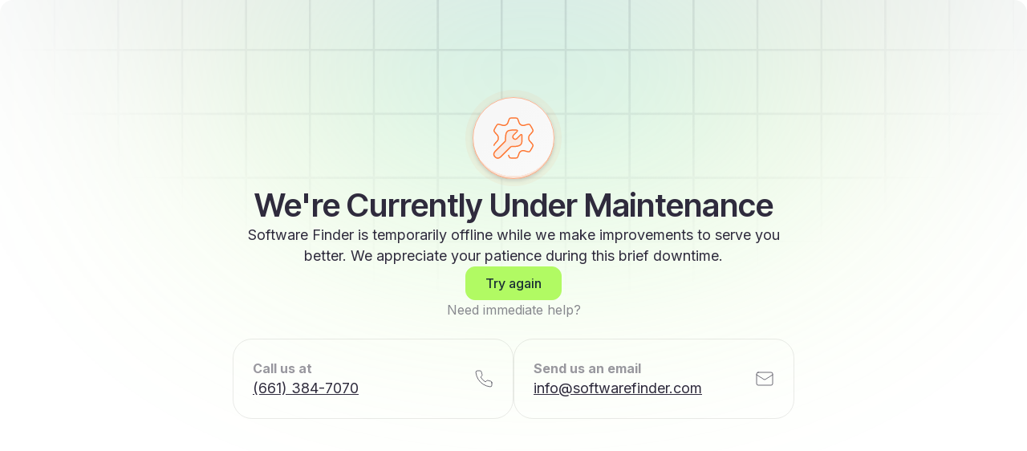

--- FILE ---
content_type: text/html; charset=utf-8
request_url: https://softwarefinder.com/lms/meridian
body_size: 23299
content:
<!DOCTYPE html><html lang="en"><head><meta charSet="utf-8"/><meta name="viewport" content="width=device-width, initial-scale=1"/><link rel="preload" href="/_next/static/media/103fc5fac08dcb15-s.p.woff2" as="font" crossorigin="" type="font/woff2"/><link rel="preload" href="/_next/static/media/e4af272ccee01ff0-s.p.woff2" as="font" crossorigin="" type="font/woff2"/><link rel="preload" as="image" imageSrcSet="/_next/image?url=%2Fimages%2Fsf-logo-new.svg&amp;w=256&amp;q=75 1x, /_next/image?url=%2Fimages%2Fsf-logo-new.svg&amp;w=640&amp;q=75 2x" fetchPriority="high"/><link rel="preload" as="image" imageSrcSet="/_next/image?url=%2Fimages%2Ficon-search.svg&amp;w=32&amp;q=75 1x, /_next/image?url=%2Fimages%2Ficon-search.svg&amp;w=48&amp;q=75 2x" fetchPriority="high"/><link rel="preload" as="image" imageSrcSet="/_next/image?url=https%3A%2F%2Fsoftware-finder-prod.blr1.digitaloceanspaces.com%2Fmeridian_lms_b04a07fc85.png&amp;w=16&amp;q=75 16w, /_next/image?url=https%3A%2F%2Fsoftware-finder-prod.blr1.digitaloceanspaces.com%2Fmeridian_lms_b04a07fc85.png&amp;w=32&amp;q=75 32w, /_next/image?url=https%3A%2F%2Fsoftware-finder-prod.blr1.digitaloceanspaces.com%2Fmeridian_lms_b04a07fc85.png&amp;w=48&amp;q=75 48w, /_next/image?url=https%3A%2F%2Fsoftware-finder-prod.blr1.digitaloceanspaces.com%2Fmeridian_lms_b04a07fc85.png&amp;w=64&amp;q=75 64w, /_next/image?url=https%3A%2F%2Fsoftware-finder-prod.blr1.digitaloceanspaces.com%2Fmeridian_lms_b04a07fc85.png&amp;w=96&amp;q=75 96w, /_next/image?url=https%3A%2F%2Fsoftware-finder-prod.blr1.digitaloceanspaces.com%2Fmeridian_lms_b04a07fc85.png&amp;w=128&amp;q=75 128w, /_next/image?url=https%3A%2F%2Fsoftware-finder-prod.blr1.digitaloceanspaces.com%2Fmeridian_lms_b04a07fc85.png&amp;w=256&amp;q=75 256w, /_next/image?url=https%3A%2F%2Fsoftware-finder-prod.blr1.digitaloceanspaces.com%2Fmeridian_lms_b04a07fc85.png&amp;w=384&amp;q=75 384w, /_next/image?url=https%3A%2F%2Fsoftware-finder-prod.blr1.digitaloceanspaces.com%2Fmeridian_lms_b04a07fc85.png&amp;w=640&amp;q=75 640w, /_next/image?url=https%3A%2F%2Fsoftware-finder-prod.blr1.digitaloceanspaces.com%2Fmeridian_lms_b04a07fc85.png&amp;w=750&amp;q=75 750w, /_next/image?url=https%3A%2F%2Fsoftware-finder-prod.blr1.digitaloceanspaces.com%2Fmeridian_lms_b04a07fc85.png&amp;w=828&amp;q=75 828w, /_next/image?url=https%3A%2F%2Fsoftware-finder-prod.blr1.digitaloceanspaces.com%2Fmeridian_lms_b04a07fc85.png&amp;w=1080&amp;q=75 1080w, /_next/image?url=https%3A%2F%2Fsoftware-finder-prod.blr1.digitaloceanspaces.com%2Fmeridian_lms_b04a07fc85.png&amp;w=1200&amp;q=75 1200w, /_next/image?url=https%3A%2F%2Fsoftware-finder-prod.blr1.digitaloceanspaces.com%2Fmeridian_lms_b04a07fc85.png&amp;w=1920&amp;q=75 1920w, /_next/image?url=https%3A%2F%2Fsoftware-finder-prod.blr1.digitaloceanspaces.com%2Fmeridian_lms_b04a07fc85.png&amp;w=2048&amp;q=75 2048w, /_next/image?url=https%3A%2F%2Fsoftware-finder-prod.blr1.digitaloceanspaces.com%2Fmeridian_lms_b04a07fc85.png&amp;w=3840&amp;q=75 3840w" imageSizes="(max-width: 1024px) 48px, 120px" fetchPriority="high"/><link rel="stylesheet" href="/_next/static/css/64aef38eab80fbbb.css" data-precedence="next"/><link rel="stylesheet" href="/_next/static/css/d666ebcb0c4798a7.css" data-precedence="next"/><link rel="stylesheet" href="/_next/static/css/6033c455f3b47936.css" data-precedence="next"/><link rel="stylesheet" href="/_next/static/css/3bc57d2060f8aa19.css" data-precedence="next"/><link rel="stylesheet" href="/_next/static/css/766787885dce4535.css" data-precedence="next"/><link rel="stylesheet" href="/_next/static/css/662cb94fff535ee8.css" data-precedence="next"/><link rel="stylesheet" href="/_next/static/css/4c29d8b548dc1a41.css" data-precedence="next"/><link rel="stylesheet" href="/_next/static/css/1597de45a89c313f.css" data-precedence="next"/><link rel="stylesheet" href="/_next/static/css/3d2e0a10998d5b6c.css" data-precedence="next"/><link rel="stylesheet" href="/_next/static/css/b91ed40276b8d3f0.css" data-precedence="next"/><link rel="preload" as="script" fetchPriority="low" href="/_next/static/chunks/webpack-de934b9569f0207a.js"/><script src="/_next/static/chunks/fd9d1056-ee4b1af3803e5c4c.js" async=""></script><script src="/_next/static/chunks/2117-dd61ad81703666c4.js" async=""></script><script src="/_next/static/chunks/main-app-9eb4bc14f84b5baa.js" async=""></script><script src="/_next/static/chunks/7276-e01efa3aa2cce191.js" async=""></script><script src="/_next/static/chunks/6150-fa11e18ff8a905a8.js" async=""></script><script src="/_next/static/chunks/3095-13bbaa923f1148de.js" async=""></script><script src="/_next/static/chunks/3219-5df87434d263297f.js" async=""></script><script src="/_next/static/chunks/app/layout-4eaf6eab95d033b8.js" async=""></script><script src="/_next/static/chunks/7461-d2711d97256b4b07.js" async=""></script><script src="/_next/static/chunks/app/error-32ab3afa2c40820e.js" async=""></script><script src="/_next/static/chunks/app/global-error-1f49f7e9c038041f.js" async=""></script><script src="/_next/static/chunks/0e5ce63c-97870e60486b7c0e.js" async=""></script><script src="/_next/static/chunks/6532-be6fb5354feba820.js" async=""></script><script src="/_next/static/chunks/660-b922ee66aac590ec.js" async=""></script><script src="/_next/static/chunks/96-a2c0568088782fd8.js" async=""></script><script src="/_next/static/chunks/8927-5ae51e4a97df28de.js" async=""></script><script src="/_next/static/chunks/7983-aa2698af22b641de.js" async=""></script><script src="/_next/static/chunks/3733-f3b87f7c43ffc11b.js" async=""></script><script src="/_next/static/chunks/9337-f37e1a16818bced4.js" async=""></script><script src="/_next/static/chunks/7314-f545ac48b7604503.js" async=""></script><script src="/_next/static/chunks/403-758c739828cb4411.js" async=""></script><script src="/_next/static/chunks/3486-6644ae7441df8d03.js" async=""></script><script src="/_next/static/chunks/9050-19252c90f0062ab6.js" async=""></script><script src="/_next/static/chunks/6578-d5b51545aeb4b968.js" async=""></script><script src="/_next/static/chunks/8222-7cf7200dd0fa8e83.js" async=""></script><script src="/_next/static/chunks/8526-dd857175133af4b8.js" async=""></script><script src="/_next/static/chunks/666-b5a5f031e98b5abd.js" async=""></script><script src="/_next/static/chunks/4380-2ae2bf29dd372787.js" async=""></script><script src="/_next/static/chunks/app/%5Bcategory%5D/%5Bvendor%5D/page-6ab580a665924368.js" async=""></script><link rel="icon" type="image/svg+xml" href="/favicon.svg"/><link rel="icon" type="image/png" sizes="48x48" href="/favicon-48x48.png"/><link rel="icon" type="image/png" sizes="32x32" href="/favicon-32x32.png"/><link rel="icon" type="image/png" sizes="16x16" href="/favicon-16x16.png"/><link rel="shortcut icon" href="/favicon.ico"/><link rel="apple-touch-icon" sizes="180x180" href="/apple-touch-icon.png"/><meta name="google-site-verification" content="6AeAE_ttBKww8HaQ1oIww9vCtU4UF_sbTODfS-OGAls"/><meta name="verify-v1" content="6AeAE_ttBKww8HaQ1oIww9vCtU4UF_sbTODfS-OGAls"/><meta name="msvalidate.01" content="2EF537D3F1969797B1F2B8A4FBA398D0"/><link rel="preconnect" href="https://www.google-analytics.com"/><link rel="preconnect" href="https://www.googletagmanager.com"/><link rel="preconnect" href="https://js.hs-scripts.com"/><link rel="preconnect" href="https://js.hubspot.com"/><link rel="preconnect" href="https://js.hscollectedforms.net"/><link rel="preconnect" href="https://js.hs-banner.com"/><link rel="preconnect" href="https://www.apex.live"/><link rel="preconnect" href="https://scripts.clarity.ms"/><link rel="preconnect" href="https://invitation.apexchat.com"/><link rel="preconnect" href="https://challenges.cloudflare.com"/><link rel="dns-prefetch" href="https://b-code.liadm.com"/><link rel="dns-prefetch" href="https://d10w4s0jex8wby.cloudfront.net"/><title>Meridian LMS Reviews, Demo &amp; Pricing | Software Finder - 2025</title><meta name="description" content="Meridian LMS is a user-friendly software that offers scalable features for diverse learner groups. Learn about its features and pricing in this review."/><meta name="keywords" content="Meridian LMS, Meridian LMS demo, Meridian LMS cost, Meridian LMS reviews, Meridian LMS pricing, Meridian LMS price, Meridian LMS features, Meridian LMS pros and cons, Meridian LMS pricing plans, Meridian LMS review, Meridian LMS Learning management system, Meridian LMS software "/><meta name="robots" content="index, follow"/><meta name="googlebot" content="index, follow"/><link rel="canonical" href="https://softwarefinder.com/lms/meridian"/><meta name="google-site-verification" content="6AeAE_ttBKww8HaQ1oIww9vCtU4UF_sbTODfS-OGAls"/><meta name="next-size-adjust"/><script type="application/ld+json">{"@context":"https://schema.org","@type":"Corporation","name":"Software Finder","alternateName":"SoftwareFinder","url":"https://softwarefinder.com/","logo":"https://softwarefinder.com/image/catalog/softwarefinder.png","contactPoint":{"@type":"ContactPoint","telephone":"(661) 384-7070","contactType":"customer service","contactOption":"TollFree","availableLanguage":"en"},"sameAs":["https://twitter.com/softwarefinder2","https://www.youtube.com/channel/UCqqP9XGsEjy9fh4OF2z-Xuw","https://www.linkedin.com/company/softwarefinder-us","https://www.facebook.com/softwarefinderUS"]}</script><script src="/_next/static/chunks/polyfills-42372ed130431b0a.js" noModule=""></script></head><body class="__variable_fa2f99 __variable_cf896d"><main class="app"><script id="Meridian LMS-vendorPageSchemaSchema" type="application/ld+json">[{"@context":"https://schema.org","@type":"SoftwareApplication","name":"Meridian LMS","applicationCategory":"BusinessApplication","description":"Meridian LMS is a user-friendly software that offers scalable features for diverse learner groups. Learn about its features and pricing in this review.","offers":{"@type":"Offer","url":"https://softwarefinder.com/lms/meridian"},"aggregateRating":{"@type":"AggregateRating","ratingValue":5,"reviewCount":1,"bestRating":5},"review":[{"@type":"Review","author":{"@type":"Person","name":"Anonymous"},"reviewBody":"Training made easy","reviewRating":{"@type":"Rating","bestRating":5,"ratingValue":5,"worstRating":1},"datePublished":"2023-01-01T20:00:00.000Z"}]}]</script><header class="Header_header__AF_3G Header_header__AF_3G Header_header_solid__zrsLH"><div class="container"><div class="flex items-center justify-between"><div class="flex items-center gap-8 header__left"><div><a aria-label="Home" class="block link-focus" href="/"><img alt="Softwarefinder" fetchPriority="high" width="195" height="19" decoding="async" data-nimg="1" style="color:transparent" srcSet="/_next/image?url=%2Fimages%2Fsf-logo-new.svg&amp;w=256&amp;q=75 1x, /_next/image?url=%2Fimages%2Fsf-logo-new.svg&amp;w=640&amp;q=75 2x" src="/_next/image?url=%2Fimages%2Fsf-logo-new.svg&amp;w=640&amp;q=75"/></a></div></div><div class="header__right hidden lg:flex items-center gap-12"><div class="header__right_menu flex gap-3 items-center"><div class="header__left_search-bar"><a aria-hidden="true" tabindex="-1" class="sr-only hidden" href="/search-result?search=">go</a><div class="flex items-center relative w-full"><button class="w-10 h-10 flex items-center justify-center rounded-xl border-[1px] border-[#FFFFFF33] transition-all duration-100 ease-in
                    opacity-100" aria-label="Open search"><svg xmlns="http://www.w3.org/2000/svg" width="16" height="16" viewBox="0 0 24 24" fill="none" stroke="currentColor" stroke-width="2" stroke-linecap="round" stroke-linejoin="round" class="text-gray"><circle cx="11" cy="11" r="8"></circle><line x1="21" x2="16.65" y1="21" y2="16.65"></line></svg></button><div class="flex items-center relative transition-all duration-100 ease-in
                    w-4 opacity-0 overflow-hidden"><svg xmlns="http://www.w3.org/2000/svg" width="14" height="14" viewBox="0 0 24 24" fill="none" stroke="currentColor" stroke-width="2" stroke-linecap="round" stroke-linejoin="round" class="absolute left-3 text-white opacity-30"><circle cx="11" cy="11" r="8"></circle><line x1="21" x2="16.65" y1="21" y2="16.65"></line></svg><input id="search-bar-transparent-input" class="w-full h-10 pl-8 pr-12 border-[1px] placeholder:text-xs placeholder:text-white placeholder:opacity-50 border-[#FFFFFF33] rounded-xl text-sm bg-black text-white focus-visible:outline-none transition-all duration-100" placeholder="Quick Search" value=""/><button class="absolute right-3 p-1 text-xs text-gray cursor-pointer" aria-label="Close search"></button><div class="absolute mt-12 w-full transition-opacity duration-100 ease-in
                        opacity-0 pointer-events-none"><div class="SearchDropDown_box__Z8Daz w-full"><div class="text-sm text-grey font-normal">No category found for<!-- --> <span class="italic text-lime font-semibold">&quot;<!-- -->&quot;</span></div></div></div></div></div></div><nav><ul class="flex items-center gap-2" style="padding-left:0"><li class=" hover:opacity-100  px-2 py-2  overflow-visible text-sm font-regular whitespace-nowrap transition-all duration-200 opacity-80" style="margin-left:0"><a class="NavBar_link__1j_TQ " href="/categories">Software Categories</a></li><li class=" hover:opacity-100  px-2 py-2  overflow-visible text-sm font-regular whitespace-nowrap transition-all duration-200 opacity-80" style="margin-left:0"><a class="NavBar_link__1j_TQ " href="/for-vendors">For Vendors</a></li><li class=" hover:opacity-100  px-2 py-2  overflow-visible text-sm font-regular whitespace-nowrap transition-all duration-200 opacity-80" style="margin-left:0"><a class="NavBar_link__1j_TQ " href="/resources">Resource Center</a></li><li class=" hover:opacity-100  px-2 py-2  overflow-visible text-sm font-regular whitespace-nowrap transition-all duration-200 opacity-80" style="margin-left:0"><a class="NavBar_link__1j_TQ " href="/review">Write a Review</a></li><li><a target="_blank" class="flex w-full rounded-xl text-sm py-2 px-2 md:px-4 text-lime bg-transparent border-lime border whitespace-nowrap hover:bg-lime hover:text-black" href="https://my.softwarefinder.com/login"><svg xmlns="http://www.w3.org/2000/svg" width="20" height="20" viewBox="0 0 24 24" fill="none" stroke="currentColor" stroke-width="2" stroke-linecap="round" stroke-linejoin="round" class="mr-2"><path d="M16 21v-2a4 4 0 0 0-4-4H6a4 4 0 0 0-4 4v2"></path><circle cx="9" cy="7" r="4"></circle><line x1="19" x2="19" y1="8" y2="14"></line><line x1="22" x2="16" y1="11" y2="11"></line></svg> <span>Join Free or Log In</span></a></li></ul></nav></div></div><div class="flex items-center gap-4 lg:hidden"><div class="cursor-pointer"><img alt="icon-search" fetchPriority="high" width="24" height="24" decoding="async" data-nimg="1" style="color:transparent" srcSet="/_next/image?url=%2Fimages%2Ficon-search.svg&amp;w=32&amp;q=75 1x, /_next/image?url=%2Fimages%2Ficon-search.svg&amp;w=48&amp;q=75 2x" src="/_next/image?url=%2Fimages%2Ficon-search.svg&amp;w=48&amp;q=75"/></div><div class="btn11"><div class="icon_left"></div><div class="icon_right"></div></div><div class="menu"><div class="pl-7 mt-4 w-fit"><a class="link-focus" href="/"><img alt="Softwarefinder" fetchPriority="high" width="195" height="19" decoding="async" data-nimg="1" style="color:transparent" srcSet="/_next/image?url=%2Fimages%2Fsf-logo-new.svg&amp;w=256&amp;q=75 1x, /_next/image?url=%2Fimages%2Fsf-logo-new.svg&amp;w=640&amp;q=75 2x" src="/_next/image?url=%2Fimages%2Fsf-logo-new.svg&amp;w=640&amp;q=75"/></a></div><div class="mt-6 h-px w-full bg-gray-200 dark:bg-gray-700/60"></div><div class="w-full pt-2"><ul class="flex flex-col divide-y divide-gray-200 dark:divide-gray-700/60"><li><a href="/categories" class="block w-full pl-6 pr-3 py-3 text-white/70 font-normal">Software Categories</a></li><li><a href="/for-vendors" class="block w-full pl-6 pr-3 py-3 text-white/70 font-normal">For Vendors</a></li><li><a href="/resources" class="block w-full pl-6 pr-3 py-3 text-white/70 font-normal">Resource Center</a></li><li><a href="/review" class="block w-full pl-6 pr-3 py-3 text-white/70 font-normal">Write a Review</a></li></ul><div class="h-px w-full bg-gray-200 dark:bg-gray-700/60"></div><div class="mt-8"><a target="_blank" class="flex justify-center px-6" href="https://my.softwarefinder.com/login"><button class=" text-center justify-center font-medium cursor-pointer duration-200 ease-in-out transition-transform hover:scale-105 disabled:cursor-not-allowed disabled:opacity-60 bg-transparent text-lime border border-lime hover:bg-lime hover:text-black px-6 w-full lg:w-fit lg:px-10 py-3 text-base rounded-xl flex gap-3 items-center"><img alt="user-plus" loading="lazy" width="16" height="16" decoding="async" data-nimg="1" class="h-7 w-7" style="color:transparent" srcSet="/_next/image?url=%2Fimages%2FuserPluss.svg&amp;w=16&amp;q=75 1x, /_next/image?url=%2Fimages%2FuserPluss.svg&amp;w=32&amp;q=75 2x" src="/_next/image?url=%2Fimages%2FuserPluss.svg&amp;w=32&amp;q=75"/> <!-- -->Join Free or Log In</button></a></div></div></div></div></div></div></header><div class="bg-black  hidden lg:block"><div class="container"><ul class="BreadCrumb_bread_crumb__9SVeF flex items-center gap-6 py-2 !pl-0" itemScope="" itemType="https://schema.org/BreadcrumbList"><li itemProp="itemListElement" itemScope="" itemType="https://schema.org/ListItem"><a itemProp="item" class="text-sm hover:underline font-light text-white opacity-50" href="https://softwarefinder.com"><span itemProp="name">Home</span></a><meta itemProp="position" content="1"/></li><li itemProp="itemListElement" itemScope="" itemType="https://schema.org/ListItem"><a itemProp="item" itemScope="" itemID="https://softwarefinder.com/lms" itemType="https://schema.org/WebPage" class="text-sm hover:underline opacity-50 font-light text-white capitalize" href="/lms"><span itemProp="name">LMS Software</span></a><meta itemProp="position" content="2"/></li><li itemProp="itemListElement" itemScope="" itemType="https://schema.org/ListItem"><a itemProp="item" itemScope="" itemID="https://softwarefinder.com/lms/meridian" itemType="https://schema.org/WebPage" class="text-sm hover:underline font-light opacity-50 text-white capitalize" href="/lms/meridian"><span itemProp="name">Meridian LMS</span></a><meta itemProp="position" content="3"/></li></ul></div></div><!--$--><div style="height:5px;background-color:#072929;box-shadow:inset 0 0.5px 0 #072929, inset 0 -0.5px 0 #072929;opacity:1" aria-hidden="true"></div><section class="VendorHeader_header__xWkrG pt-1.5"><header><div class="container"><div class="flex flex-col md:flex-row justify-between"><div class="flex gap-x-4"><div class="VendorHeader_img_desktop__avoSC  flex-shrink-0 border-white border-[2px]"><img alt="Meridian LMS" fetchPriority="high" width="120" height="120" decoding="async" data-nimg="1" class="cursor-pointer object-contain p-[0.2rem]" style="color:transparent" sizes="(max-width: 1024px) 48px, 120px" srcSet="/_next/image?url=https%3A%2F%2Fsoftware-finder-prod.blr1.digitaloceanspaces.com%2Fmeridian_lms_b04a07fc85.png&amp;w=16&amp;q=75 16w, /_next/image?url=https%3A%2F%2Fsoftware-finder-prod.blr1.digitaloceanspaces.com%2Fmeridian_lms_b04a07fc85.png&amp;w=32&amp;q=75 32w, /_next/image?url=https%3A%2F%2Fsoftware-finder-prod.blr1.digitaloceanspaces.com%2Fmeridian_lms_b04a07fc85.png&amp;w=48&amp;q=75 48w, /_next/image?url=https%3A%2F%2Fsoftware-finder-prod.blr1.digitaloceanspaces.com%2Fmeridian_lms_b04a07fc85.png&amp;w=64&amp;q=75 64w, /_next/image?url=https%3A%2F%2Fsoftware-finder-prod.blr1.digitaloceanspaces.com%2Fmeridian_lms_b04a07fc85.png&amp;w=96&amp;q=75 96w, /_next/image?url=https%3A%2F%2Fsoftware-finder-prod.blr1.digitaloceanspaces.com%2Fmeridian_lms_b04a07fc85.png&amp;w=128&amp;q=75 128w, /_next/image?url=https%3A%2F%2Fsoftware-finder-prod.blr1.digitaloceanspaces.com%2Fmeridian_lms_b04a07fc85.png&amp;w=256&amp;q=75 256w, /_next/image?url=https%3A%2F%2Fsoftware-finder-prod.blr1.digitaloceanspaces.com%2Fmeridian_lms_b04a07fc85.png&amp;w=384&amp;q=75 384w, /_next/image?url=https%3A%2F%2Fsoftware-finder-prod.blr1.digitaloceanspaces.com%2Fmeridian_lms_b04a07fc85.png&amp;w=640&amp;q=75 640w, /_next/image?url=https%3A%2F%2Fsoftware-finder-prod.blr1.digitaloceanspaces.com%2Fmeridian_lms_b04a07fc85.png&amp;w=750&amp;q=75 750w, /_next/image?url=https%3A%2F%2Fsoftware-finder-prod.blr1.digitaloceanspaces.com%2Fmeridian_lms_b04a07fc85.png&amp;w=828&amp;q=75 828w, /_next/image?url=https%3A%2F%2Fsoftware-finder-prod.blr1.digitaloceanspaces.com%2Fmeridian_lms_b04a07fc85.png&amp;w=1080&amp;q=75 1080w, /_next/image?url=https%3A%2F%2Fsoftware-finder-prod.blr1.digitaloceanspaces.com%2Fmeridian_lms_b04a07fc85.png&amp;w=1200&amp;q=75 1200w, /_next/image?url=https%3A%2F%2Fsoftware-finder-prod.blr1.digitaloceanspaces.com%2Fmeridian_lms_b04a07fc85.png&amp;w=1920&amp;q=75 1920w, /_next/image?url=https%3A%2F%2Fsoftware-finder-prod.blr1.digitaloceanspaces.com%2Fmeridian_lms_b04a07fc85.png&amp;w=2048&amp;q=75 2048w, /_next/image?url=https%3A%2F%2Fsoftware-finder-prod.blr1.digitaloceanspaces.com%2Fmeridian_lms_b04a07fc85.png&amp;w=3840&amp;q=75 3840w" src="/_next/image?url=https%3A%2F%2Fsoftware-finder-prod.blr1.digitaloceanspaces.com%2Fmeridian_lms_b04a07fc85.png&amp;w=3840&amp;q=75"/></div><div class="flex items-center justify-between gap-4 pt-3 lg:pt-0 flex-grow"><div class="min-w-0"><h1 class="font-inter-tight font-semibold text-xl lg:text-3xl py-2">Meridian LMS</h1><div class="lg:flex-col lg:flex-start"><div><span class="hidden"><span>5</span></span><div class="flex items-end gap-2"><a class="flex flex-row lg:items-center gap-2 pt-2" href="/lms/meridian/reviews"><!--$--><div class="flex gap-1"><span class="relative inline-block h-5 w-5 "><svg xmlns="http://www.w3.org/2000/svg" width="24" height="24" viewBox="0 0 24 24" fill="none" stroke="currentColor" stroke-width="2" stroke-linecap="round" stroke-linejoin="round" class="h-5 w-5 text-gray-300 fill-gray-300"><polygon points="12 2 15.09 8.26 22 9.27 17 14.14 18.18 21.02 12 17.77 5.82 21.02 7 14.14 2 9.27 8.91 8.26 12 2"></polygon></svg><span class="absolute inset-0 overflow-hidden pointer-events-none" style="width:100%"><svg xmlns="http://www.w3.org/2000/svg" width="24" height="24" viewBox="0 0 24 24" fill="none" stroke="currentColor" stroke-width="2" stroke-linecap="round" stroke-linejoin="round" class="h-5 w-5 text-[#ff9f43] fill-[#ff9f43]"><polygon points="12 2 15.09 8.26 22 9.27 17 14.14 18.18 21.02 12 17.77 5.82 21.02 7 14.14 2 9.27 8.91 8.26 12 2"></polygon></svg></span></span><span class="relative inline-block h-5 w-5 "><svg xmlns="http://www.w3.org/2000/svg" width="24" height="24" viewBox="0 0 24 24" fill="none" stroke="currentColor" stroke-width="2" stroke-linecap="round" stroke-linejoin="round" class="h-5 w-5 text-gray-300 fill-gray-300"><polygon points="12 2 15.09 8.26 22 9.27 17 14.14 18.18 21.02 12 17.77 5.82 21.02 7 14.14 2 9.27 8.91 8.26 12 2"></polygon></svg><span class="absolute inset-0 overflow-hidden pointer-events-none" style="width:100%"><svg xmlns="http://www.w3.org/2000/svg" width="24" height="24" viewBox="0 0 24 24" fill="none" stroke="currentColor" stroke-width="2" stroke-linecap="round" stroke-linejoin="round" class="h-5 w-5 text-[#ff9f43] fill-[#ff9f43]"><polygon points="12 2 15.09 8.26 22 9.27 17 14.14 18.18 21.02 12 17.77 5.82 21.02 7 14.14 2 9.27 8.91 8.26 12 2"></polygon></svg></span></span><span class="relative inline-block h-5 w-5 "><svg xmlns="http://www.w3.org/2000/svg" width="24" height="24" viewBox="0 0 24 24" fill="none" stroke="currentColor" stroke-width="2" stroke-linecap="round" stroke-linejoin="round" class="h-5 w-5 text-gray-300 fill-gray-300"><polygon points="12 2 15.09 8.26 22 9.27 17 14.14 18.18 21.02 12 17.77 5.82 21.02 7 14.14 2 9.27 8.91 8.26 12 2"></polygon></svg><span class="absolute inset-0 overflow-hidden pointer-events-none" style="width:100%"><svg xmlns="http://www.w3.org/2000/svg" width="24" height="24" viewBox="0 0 24 24" fill="none" stroke="currentColor" stroke-width="2" stroke-linecap="round" stroke-linejoin="round" class="h-5 w-5 text-[#ff9f43] fill-[#ff9f43]"><polygon points="12 2 15.09 8.26 22 9.27 17 14.14 18.18 21.02 12 17.77 5.82 21.02 7 14.14 2 9.27 8.91 8.26 12 2"></polygon></svg></span></span><span class="relative inline-block h-5 w-5 "><svg xmlns="http://www.w3.org/2000/svg" width="24" height="24" viewBox="0 0 24 24" fill="none" stroke="currentColor" stroke-width="2" stroke-linecap="round" stroke-linejoin="round" class="h-5 w-5 text-gray-300 fill-gray-300"><polygon points="12 2 15.09 8.26 22 9.27 17 14.14 18.18 21.02 12 17.77 5.82 21.02 7 14.14 2 9.27 8.91 8.26 12 2"></polygon></svg><span class="absolute inset-0 overflow-hidden pointer-events-none" style="width:100%"><svg xmlns="http://www.w3.org/2000/svg" width="24" height="24" viewBox="0 0 24 24" fill="none" stroke="currentColor" stroke-width="2" stroke-linecap="round" stroke-linejoin="round" class="h-5 w-5 text-[#ff9f43] fill-[#ff9f43]"><polygon points="12 2 15.09 8.26 22 9.27 17 14.14 18.18 21.02 12 17.77 5.82 21.02 7 14.14 2 9.27 8.91 8.26 12 2"></polygon></svg></span></span><span class="relative inline-block h-5 w-5 "><svg xmlns="http://www.w3.org/2000/svg" width="24" height="24" viewBox="0 0 24 24" fill="none" stroke="currentColor" stroke-width="2" stroke-linecap="round" stroke-linejoin="round" class="h-5 w-5 text-gray-300 fill-gray-300"><polygon points="12 2 15.09 8.26 22 9.27 17 14.14 18.18 21.02 12 17.77 5.82 21.02 7 14.14 2 9.27 8.91 8.26 12 2"></polygon></svg><span class="absolute inset-0 overflow-hidden pointer-events-none" style="width:100%"><svg xmlns="http://www.w3.org/2000/svg" width="24" height="24" viewBox="0 0 24 24" fill="none" stroke="currentColor" stroke-width="2" stroke-linecap="round" stroke-linejoin="round" class="h-5 w-5 text-[#ff9f43] fill-[#ff9f43]"><polygon points="12 2 15.09 8.26 22 9.27 17 14.14 18.18 21.02 12 17.77 5.82 21.02 7 14.14 2 9.27 8.91 8.26 12 2"></polygon></svg></span></span></div><!--/$--><p class="text-lime text-overline mt-[2px] hidden lg:block"><span>1</span> <!-- -->Review</p></a></div></div></div></div></div></div><div class="mt-6 lg:mt-10 flex-shrink-0 mb-4 lg:mb-0 flex flex-row gap-3 align-center h-10 z-[997] justify-center"><button class=" text-center justify-center font-medium cursor-pointer duration-200 ease-in-out transition-transform hover:scale-105 disabled:cursor-not-allowed disabled:opacity-60 bg-transparent text-lime border border-lime hover:bg-lime hover:text-black px-6 py-2 text-base rounded-xl w-full md:w-auto text-xs lg:text-base">Watch Demo</button><button class=" text-center justify-center font-medium cursor-pointer duration-200 ease-in-out transition-transform hover:scale-105 disabled:cursor-not-allowed disabled:opacity-60 bg-lime text-dark border border-lime hover:shadow hover:shadow-[#B1FA6352] hover:bg-gradient-to-r from-[#B1FA63] to-[#0000000A] disabled:bg-[#B1FA63] px-6 py-2 text-base rounded-xl w-full md:w-auto text-xs lg:text-base">Get Pricing</button></div></div><div class=" text-primary pt-2"><div class="flex flex-col"><ul class="VendorTabList_lists__9cW8r flex items-center gap-10 !pl-0"><a class="font-medium text-white transition-effect shifted-up" href="/lms/meridian#overview"><li class="truncate VendorTabList_list_item__tyudy ">Overview</li></a><a class="font-medium text-white transition-effect shifted-up" href="/lms/meridian#features"><li class="truncate VendorTabList_list_item__tyudy ">Features</li></a><a class="font-medium text-white transition-effect shifted-up" href="/lms/meridian#pros-cons"><li class="truncate VendorTabList_list_item__tyudy ">Pros and Cons</li></a><a class="font-medium text-white transition-effect shifted-up" href="/lms/meridian/reviews"><li class="truncate VendorTabList_list_item__tyudy ">Reviews</li></a><a class="font-medium text-white transition-effect shifted-up" href="/lms/meridian#faqs"><li class="truncate VendorTabList_list_item__tyudy ">FAQs</li></a><a class="font-medium text-white transition-effect shifted-up" href="/lms/meridian/alternatives"><li class="truncate VendorTabList_list_item__tyudy ">Alternatives</li></a></ul></div></div></div></header></section><!--/$--><section class="mt-10 mb-10 lg:mb-24 main-content container"><div class="lg:grid grid-cols-12 gap-8 items-start"><div class="col-span-12 lg:col-span-7"><p class="font-medium !text-primary text-caption opacity-70 mb-2"><span class=" pr-1">Last Updated</span> <!-- -->Jun 26, 2025</p><h2 class="font-inter-tight font-semibold text-xl lg:text-xl mb-2">Overview</h2><!--$--><div class="font-regular text-base"></div><!--/$--><div class="block lg:hidden"><!--$--><div class="WatchDemoSidebarForm_wrapper__hOXEL my-10 lg:my-0 "><h2 class="font-inter-tight font-medium text-2xl text-primary !text-medium lg:text-[20px] text-center"><span class="hidden lg:inline">See The Software In Action <br/> Watch Free Demo!</span><span class="inline lg:hidden">Get A Firsthand Look At Software <br/> Watch Free Demo</span></h2><div><form id="Watch Demo CTA Form - SF" method="GET"><div class="flex flex-col items-left justify-center mt-4"><input class="text-base font-light w-full mb-3 px-4 py-2 text-foreground placeholder:text-sm text-base border border-gray-200 rounded-xl focus:outline-none focus:ring-2 focus:ring-accent-green " type="text" placeholder="Name" id="name-:R392b7rrlkq:" cy-attr="name" required="" autoComplete="name" name="name" value=""/><input class="text-base font-light w-full mb-3 px-4 py-2 text-foreground placeholder:text-sm text-base border border-gray-200 rounded-xl focus:outline-none focus:ring-2 focus:ring-accent-green " type="phone" placeholder="Phone" id="phone-:R592b7rrlkq:" cy-attr="phone" required="" autoComplete="tel" name="phone" value=""/><input class="text-base font-light w-full mb-3 px-4 py-2 text-foreground placeholder:text-sm text-base border border-gray-200 rounded-xl focus:outline-none focus:ring-2 focus:ring-accent-green " type="email" placeholder="Email" id="email-:R792b7rrlkq:" cy-attr="email" required="" autoComplete="email" name="email" value=""/><input class="text-base font-light w-full mb-3 px-4 py-2 text-foreground placeholder:text-sm text-base border border-gray-200 rounded-xl focus:outline-none focus:ring-2 focus:ring-accent-green " type="text" placeholder="Organization" id="company-:R992b7rrlkq:" cy-attr="organization" required="" autoComplete="organization" name="company" value=""/><select class="Input_input__a5J6C hidden" name="Our Website" id="Our Website-:Rb92b7rrlkq:" required="" autoComplete="on"><option value="SF" selected="">SF</option></select><input class="text-base font-light hidden " type="text" placeholder="category" id="Website Category-:Rf92b7rrlkq:" required="" readOnly="" autoComplete="on" name="Website Category" value="lms"/><div class="grid grid-cols-12 gap-2 items-center"><button type="button" role="checkbox" aria-checked="false" data-state="unchecked" value="on" class="WatchDemoSidebarForm_CheckboxRoot__JBf_T col-span-1" id="c1"></button><input type="checkbox" aria-hidden="true" style="transform:translateX(-100%);position:absolute;pointer-events:none;opacity:0;margin:0" tabindex="-1" value="on"/><label class="text-[10px] col-span-11 text-primary ms-1" for="c1">I agree to the<a target="_blank" class="text-primary" href="/terms-of-service"> <!-- -->Terms of Service</a> <!-- -->and<a class="text-primary" target="_blank" href="/privacy-policy"> <!-- -->Privacy Policy</a>.</label></div><div class="flex flex-col items-baseline justify-center space-y-2"><button class=" text-center justify-center font-medium cursor-pointer duration-200 ease-in-out transition-transform hover:scale-105 disabled:cursor-not-allowed disabled:opacity-60 bg-lime text-dark border border-lime hover:shadow hover:shadow-[#B1FA6352] hover:bg-gradient-to-r from-[#B1FA63] to-[#0000000A] disabled:bg-[#B1FA63] px-6 w-full lg:w-fit lg:px-10 py-3 text-base rounded-xl mt-[30px] text-center !w-full flex items-center gap-2 false"><svg width="20" height="20" viewBox="0 0 20 20" fill="none" xmlns="http://www.w3.org/2000/svg"><path d="M8.12565 12.8132V7.1855L12.9173 9.99948L8.12565 12.8132ZM18.7842 5.41473C18.5734 4.59516 17.9521 3.94978 17.1634 3.73075C15.7337 3.33268 10.0007 3.33268 10.0007 3.33268C10.0007 3.33268 4.26766 3.33268 2.83793 3.73075C2.04915 3.94978 1.4279 4.59516 1.21708 5.41473C0.833984 6.90014 0.833984 9.99935 0.833984 9.99935C0.833984 9.99935 0.833984 13.0985 1.21708 14.584C1.4279 15.4035 2.04915 16.0489 2.83793 16.268C4.26766 16.666 10.0007 16.666 10.0007 16.666C10.0007 16.666 15.7337 16.666 17.1634 16.268C17.9521 16.0489 18.5734 15.4035 18.7842 14.584C19.1673 13.0985 19.1673 9.99935 19.1673 9.99935C19.1673 9.99935 19.1673 6.90014 18.7842 5.41473Z" fill="#072929"></path></svg>Watch Demo</button></div></div></form></div></div><!--/$--></div><div><div class="mb-8 flex flex-col lg:flex-row gap-5 mt-3"><div class="w-full lg:w-[65%] transition-all duration-150 hover:scale-[1.02] p-6 border-gray-200 border-[1px] rounded-xl cursor-pointer group overflow-hidden"><h6 class="font-inter-tight font-semibold text-base lg:text-lg lg:text-medium text-black pb-1">Overall Rating</h6><p class="font-regular text-base lg:text-caption font-normal text-primary opacity-70">Based on 1 users reviews</p><div class="pt-4 flex justify-between items-center"><div class="flex items-center gap-1"><p class="font-regular text-xl lg:text-xl text-black font-bold">5</p><div class="flex"><div class="flex gap-1"><span class="relative inline-block h-5 w-5 "><svg xmlns="http://www.w3.org/2000/svg" width="24" height="24" viewBox="0 0 24 24" fill="none" stroke="currentColor" stroke-width="2" stroke-linecap="round" stroke-linejoin="round" class="h-5 w-5 text-gray-300 fill-gray-300"><polygon points="12 2 15.09 8.26 22 9.27 17 14.14 18.18 21.02 12 17.77 5.82 21.02 7 14.14 2 9.27 8.91 8.26 12 2"></polygon></svg><span class="absolute inset-0 overflow-hidden pointer-events-none" style="width:100%"><svg xmlns="http://www.w3.org/2000/svg" width="24" height="24" viewBox="0 0 24 24" fill="none" stroke="currentColor" stroke-width="2" stroke-linecap="round" stroke-linejoin="round" class="h-5 w-5 text-[#ff9f43] fill-[#ff9f43]"><polygon points="12 2 15.09 8.26 22 9.27 17 14.14 18.18 21.02 12 17.77 5.82 21.02 7 14.14 2 9.27 8.91 8.26 12 2"></polygon></svg></span></span><span class="relative inline-block h-5 w-5 "><svg xmlns="http://www.w3.org/2000/svg" width="24" height="24" viewBox="0 0 24 24" fill="none" stroke="currentColor" stroke-width="2" stroke-linecap="round" stroke-linejoin="round" class="h-5 w-5 text-gray-300 fill-gray-300"><polygon points="12 2 15.09 8.26 22 9.27 17 14.14 18.18 21.02 12 17.77 5.82 21.02 7 14.14 2 9.27 8.91 8.26 12 2"></polygon></svg><span class="absolute inset-0 overflow-hidden pointer-events-none" style="width:100%"><svg xmlns="http://www.w3.org/2000/svg" width="24" height="24" viewBox="0 0 24 24" fill="none" stroke="currentColor" stroke-width="2" stroke-linecap="round" stroke-linejoin="round" class="h-5 w-5 text-[#ff9f43] fill-[#ff9f43]"><polygon points="12 2 15.09 8.26 22 9.27 17 14.14 18.18 21.02 12 17.77 5.82 21.02 7 14.14 2 9.27 8.91 8.26 12 2"></polygon></svg></span></span><span class="relative inline-block h-5 w-5 "><svg xmlns="http://www.w3.org/2000/svg" width="24" height="24" viewBox="0 0 24 24" fill="none" stroke="currentColor" stroke-width="2" stroke-linecap="round" stroke-linejoin="round" class="h-5 w-5 text-gray-300 fill-gray-300"><polygon points="12 2 15.09 8.26 22 9.27 17 14.14 18.18 21.02 12 17.77 5.82 21.02 7 14.14 2 9.27 8.91 8.26 12 2"></polygon></svg><span class="absolute inset-0 overflow-hidden pointer-events-none" style="width:100%"><svg xmlns="http://www.w3.org/2000/svg" width="24" height="24" viewBox="0 0 24 24" fill="none" stroke="currentColor" stroke-width="2" stroke-linecap="round" stroke-linejoin="round" class="h-5 w-5 text-[#ff9f43] fill-[#ff9f43]"><polygon points="12 2 15.09 8.26 22 9.27 17 14.14 18.18 21.02 12 17.77 5.82 21.02 7 14.14 2 9.27 8.91 8.26 12 2"></polygon></svg></span></span><span class="relative inline-block h-5 w-5 "><svg xmlns="http://www.w3.org/2000/svg" width="24" height="24" viewBox="0 0 24 24" fill="none" stroke="currentColor" stroke-width="2" stroke-linecap="round" stroke-linejoin="round" class="h-5 w-5 text-gray-300 fill-gray-300"><polygon points="12 2 15.09 8.26 22 9.27 17 14.14 18.18 21.02 12 17.77 5.82 21.02 7 14.14 2 9.27 8.91 8.26 12 2"></polygon></svg><span class="absolute inset-0 overflow-hidden pointer-events-none" style="width:100%"><svg xmlns="http://www.w3.org/2000/svg" width="24" height="24" viewBox="0 0 24 24" fill="none" stroke="currentColor" stroke-width="2" stroke-linecap="round" stroke-linejoin="round" class="h-5 w-5 text-[#ff9f43] fill-[#ff9f43]"><polygon points="12 2 15.09 8.26 22 9.27 17 14.14 18.18 21.02 12 17.77 5.82 21.02 7 14.14 2 9.27 8.91 8.26 12 2"></polygon></svg></span></span><span class="relative inline-block h-5 w-5 "><svg xmlns="http://www.w3.org/2000/svg" width="24" height="24" viewBox="0 0 24 24" fill="none" stroke="currentColor" stroke-width="2" stroke-linecap="round" stroke-linejoin="round" class="h-5 w-5 text-gray-300 fill-gray-300"><polygon points="12 2 15.09 8.26 22 9.27 17 14.14 18.18 21.02 12 17.77 5.82 21.02 7 14.14 2 9.27 8.91 8.26 12 2"></polygon></svg><span class="absolute inset-0 overflow-hidden pointer-events-none" style="width:100%"><svg xmlns="http://www.w3.org/2000/svg" width="24" height="24" viewBox="0 0 24 24" fill="none" stroke="currentColor" stroke-width="2" stroke-linecap="round" stroke-linejoin="round" class="h-5 w-5 text-[#ff9f43] fill-[#ff9f43]"><polygon points="12 2 15.09 8.26 22 9.27 17 14.14 18.18 21.02 12 17.77 5.82 21.02 7 14.14 2 9.27 8.91 8.26 12 2"></polygon></svg></span></span></div></div></div><div class="flex items-center text-black text-xs"><div class="transition-all duration-150 flex justify-end gap-1 items-center text-black text-sm group-hover:translate-x-1"><button class="transition-all duration-150 group-hover:translate-x-1">All Reviews</button><svg xmlns="http://www.w3.org/2000/svg" width="16" height="16" viewBox="0 0 24 24" fill="none" stroke="currentColor" stroke-width="2" stroke-linecap="round" stroke-linejoin="round" class="transition-all duration-150 group-hover:translate-x-1"><line x1="5" x2="19" y1="12" y2="12"></line><polyline points="12 5 19 12 12 19"></polyline></svg></div></div></div><div class="border-gray-200 border-[1px] my-5"></div><h6 class="font-inter-tight font-semibold text-base lg:text-lg lg:text-medium text-black pb-3">Rating Distribution</h6><div class="flex flex-col gap-2 mr-6"><div class="flex items-center gap-3 text-primary "><p class="font-regular text-base opacity-70 text-caption lg:text-caption text-left min-w-[60px]">Positive</p><div aria-valuemax="100" aria-valuemin="0" aria-valuenow="100" aria-valuetext="100%" role="progressbar" data-state="complete" data-value="100" data-max="100" class="Progress_ProgressRoot__CT9X6 w-full" aria-label="positive-star reviews"><div data-state="complete" data-value="100" data-max="100" class="h-full rounded-full transition-all duration-300" style="width:100%;background-color:#24B364"></div></div><p class="font-regular text-base font-semibold w-1 text-caption lg:text-caption text-right">100<!-- -->%</p></div><div class="flex items-center gap-3 text-primary "><p class="font-regular text-base opacity-70 text-caption lg:text-caption text-left min-w-[60px]">Neutral</p><div aria-valuemax="100" aria-valuemin="0" aria-valuenow="0" aria-valuetext="0%" role="progressbar" data-state="loading" data-value="0" data-max="100" class="Progress_ProgressRoot__CT9X6 w-full" aria-label="neutral-star reviews"><div data-state="loading" data-value="0" data-max="100" class="h-full rounded-full transition-all duration-300" style="width:0%;background-color:#D4ACFF"></div></div><p class="font-regular text-base font-semibold w-1 text-caption lg:text-caption text-right">0<!-- -->%</p></div><div class="flex items-center gap-3 text-primary "><p class="font-regular text-base opacity-70 text-caption lg:text-caption text-left min-w-[60px]">Negative</p><div aria-valuemax="100" aria-valuemin="0" aria-valuenow="0" aria-valuetext="0%" role="progressbar" data-state="loading" data-value="0" data-max="100" class="Progress_ProgressRoot__CT9X6 w-full" aria-label="negative-star reviews"><div data-state="loading" data-value="0" data-max="100" class="h-full rounded-full transition-all duration-300" style="width:0%;background-color:#FE7733"></div></div><p class="font-regular text-base font-semibold w-1 text-caption lg:text-caption text-right">0<!-- -->%</p></div></div></div><div class="w-full lg:w-[35%]"><!--$--><div class="h-[200px] lg:h-full flex flex-col gap-2 justify-between overflow-hidden p-6 border-gray-200 border-[1px] rounded-xl transition-all duration-150 hover:scale-[1.02] cursor-pointer group relative"><div class="absolute inset-0 pointer-events-none overflow-hidden"><svg width="128" height="112" class="absolute bottom-0 left-0 w-24 h-20 lg:w-32 lg:h-28 -translate-x-[28%] translate-y-1/3" viewBox="0 0 77 136" fill="none" xmlns="http://www.w3.org/2000/svg"><path opacity="0.08" d="M70.4936 43.6048C71.9832 25.3398 44.5106 10.4259 23.5146 20.433C-2.71264 32.9318 -0.425036 64.5247 31.9664 66.1959C46.3807 66.9383 58.9888 65.3552 67.5571 74.8005C76.1253 84.2471 79.8386 108.301 54.5826 116.465C29.3252 124.628 3 110.069 3 92.3114M38.0894 3V17.1223M38.0894 121.739V133" stroke="#072929" stroke-width="6" stroke-linecap="round" stroke-linejoin="round"></path></svg></div><div class="relative z-10"><h6 class="font-inter-tight font-semibold text-base lg:text-lg lg:text-medium text-black pb-6">Starting Price</h6><h6 class="font-inter-tight text-3xl lg:text-3xl font-semibold text-black">Custom</h6></div><div class="relative z-10 transition-all duration-150 flex justify-end gap-1 items-center text-black text-sm group-hover:translate-x-1"><button class="transition-all duration-150 group-hover:translate-x-1">Get Pricing</button><svg xmlns="http://www.w3.org/2000/svg" width="16" height="16" viewBox="0 0 24 24" fill="none" stroke="currentColor" stroke-width="2" stroke-linecap="round" stroke-linejoin="round" class="transition-all duration-150 group-hover:translate-x-1"><line x1="5" x2="19" y1="12" y2="12"></line><polyline points="12 5 19 12 12 19"></polyline></svg></div></div><!--/$--></div></div></div><section class=""></section><div class="py-0 lg:py-8"><!--$!--><template data-dgst="BAILOUT_TO_CLIENT_SIDE_RENDERING"></template><!--/$--></div><div class="pt-8"><!--$!--><template data-dgst="BAILOUT_TO_CLIENT_SIDE_RENDERING"></template><div class="h-64 animate-pulse bg-gray-100 rounded-lg"></div><!--/$--></div><div class="my-6 text-sm text-gray-400 text-center"></div><!--$--><!--$--><div class="font-regular text-base"></div><!--/$--><!--/$--><section id="features" class="vendorPageJump"></section><!--$!--><template data-dgst="BAILOUT_TO_CLIENT_SIDE_RENDERING"></template><div class="h-96 animate-pulse bg-gray-100 rounded-lg"></div><!--/$--></div><div class="hidden lg:block lg:col-span-4 lg:col-start-9 sticky top-36"><!--$--><div class="WatchDemoSidebarForm_wrapper__hOXEL my-10 lg:my-0 "><h2 class="font-inter-tight font-medium text-2xl text-primary !text-medium lg:text-[20px] text-center"><span class="hidden lg:inline">See The Software In Action <br/> Watch Free Demo!</span><span class="inline lg:hidden">Get A Firsthand Look At Software <br/> Watch Free Demo</span></h2><div><form id="Watch Demo CTA Form - SF" method="GET"><div class="flex flex-col items-left justify-center mt-4"><input class="text-base font-light w-full mb-3 px-4 py-2 text-foreground placeholder:text-sm text-base border border-gray-200 rounded-xl focus:outline-none focus:ring-2 focus:ring-accent-green " type="text" placeholder="Name" id="name-:Rqcb7rrlkq:" cy-attr="name" required="" autoComplete="name" name="name" value=""/><input class="text-base font-light w-full mb-3 px-4 py-2 text-foreground placeholder:text-sm text-base border border-gray-200 rounded-xl focus:outline-none focus:ring-2 focus:ring-accent-green " type="phone" placeholder="Phone" id="phone-:R1acb7rrlkq:" cy-attr="phone" required="" autoComplete="tel" name="phone" value=""/><input class="text-base font-light w-full mb-3 px-4 py-2 text-foreground placeholder:text-sm text-base border border-gray-200 rounded-xl focus:outline-none focus:ring-2 focus:ring-accent-green " type="email" placeholder="Email" id="email-:R1qcb7rrlkq:" cy-attr="email" required="" autoComplete="email" name="email" value=""/><input class="text-base font-light w-full mb-3 px-4 py-2 text-foreground placeholder:text-sm text-base border border-gray-200 rounded-xl focus:outline-none focus:ring-2 focus:ring-accent-green " type="text" placeholder="Organization" id="company-:R2acb7rrlkq:" cy-attr="organization" required="" autoComplete="organization" name="company" value=""/><select class="Input_input__a5J6C hidden" name="Our Website" id="Our Website-:R2qcb7rrlkq:" required="" autoComplete="on"><option value="SF" selected="">SF</option></select><input class="text-base font-light hidden " type="text" placeholder="category" id="Website Category-:R3qcb7rrlkq:" required="" readOnly="" autoComplete="on" name="Website Category" value="lms"/><div class="grid grid-cols-12 gap-2 items-center"><button type="button" role="checkbox" aria-checked="false" data-state="unchecked" value="on" class="WatchDemoSidebarForm_CheckboxRoot__JBf_T col-span-1" id="c1"></button><input type="checkbox" aria-hidden="true" style="transform:translateX(-100%);position:absolute;pointer-events:none;opacity:0;margin:0" tabindex="-1" value="on"/><label class="text-[10px] col-span-11 text-primary ms-1" for="c1">I agree to the<a target="_blank" class="text-primary" href="/terms-of-service"> <!-- -->Terms of Service</a> <!-- -->and<a class="text-primary" target="_blank" href="/privacy-policy"> <!-- -->Privacy Policy</a>.</label></div><div class="flex flex-col items-baseline justify-center space-y-2"><button class=" text-center justify-center font-medium cursor-pointer duration-200 ease-in-out transition-transform hover:scale-105 disabled:cursor-not-allowed disabled:opacity-60 bg-lime text-dark border border-lime hover:shadow hover:shadow-[#B1FA6352] hover:bg-gradient-to-r from-[#B1FA63] to-[#0000000A] disabled:bg-[#B1FA63] px-6 w-full lg:w-fit lg:px-10 py-3 text-base rounded-xl mt-[30px] text-center !w-full flex items-center gap-2 false"><svg width="20" height="20" viewBox="0 0 20 20" fill="none" xmlns="http://www.w3.org/2000/svg"><path d="M8.12565 12.8132V7.1855L12.9173 9.99948L8.12565 12.8132ZM18.7842 5.41473C18.5734 4.59516 17.9521 3.94978 17.1634 3.73075C15.7337 3.33268 10.0007 3.33268 10.0007 3.33268C10.0007 3.33268 4.26766 3.33268 2.83793 3.73075C2.04915 3.94978 1.4279 4.59516 1.21708 5.41473C0.833984 6.90014 0.833984 9.99935 0.833984 9.99935C0.833984 9.99935 0.833984 13.0985 1.21708 14.584C1.4279 15.4035 2.04915 16.0489 2.83793 16.268C4.26766 16.666 10.0007 16.666 10.0007 16.666C10.0007 16.666 15.7337 16.666 17.1634 16.268C17.9521 16.0489 18.5734 15.4035 18.7842 14.584C19.1673 13.0985 19.1673 9.99935 19.1673 9.99935C19.1673 9.99935 19.1673 6.90014 18.7842 5.41473Z" fill="#072929"></path></svg>Watch Demo</button></div></div></form></div></div><!--/$--><section class="my-12"><div class="flex flex-col items-center justify-center gap-4"><p class="font-regular text-base">Do you work for <!-- -->Meridian LMS<!-- -->?</p><div class="flex items-center gap-2 border-black hover:bg-[#07292929] border-[1px] rounded-full py-1 px-5 group"><p class="font-regular text-base text-primary cursor-pointer duration-200 ease-in-out transition-transform group-hover:-translate-x-1"><a href="/for-vendors">Learn how we help vendors</a></p><svg xmlns="http://www.w3.org/2000/svg" width="18" height="18" viewBox="0 0 24 24" fill="none" stroke="currentColor" stroke-width="2" stroke-linecap="round" stroke-linejoin="round" class="text-primary duration-200 ease-in-out transition-transform group-hover:translate-x-1"><line x1="5" x2="19" y1="12" y2="12"></line><polyline points="12 5 19 12 12 19"></polyline></svg></div><div><a href="https://my.softwarefinder.com/" target="_blank" rel="noopener noreferrer"><button class=" text-center justify-center font-medium cursor-pointer duration-200 ease-in-out transition-transform hover:scale-105 disabled:cursor-not-allowed disabled:opacity-60 bg-black text-white hover:shadow hover:shadow-[#07292952] px-2 md:px-4 py-2 text-caption rounded-xl">Claim This Profile</button></a></div></div></section><div class="mx-1"><section class="my-12"><p class="font-inter font-bold text-medium lg:text-lg mb-6">Top Recommended Software</p><div class="grid grid-cols-3 gap-3"><div class="py-2 px-4 rounded-xl flex shadow-sm border VendorRecommendationSoftware_box__OAXW5"><a class="h-12 flex items-center justify-center" href="/lms/skillsoft"><img alt="Skillsoft" loading="lazy" width="84" height="12" decoding="async" data-nimg="1" class="flex justify-center items-center object-contain h-12" style="color:transparent" srcSet="/_next/image?url=https%3A%2F%2Fsoftware-finder-prod.blr1.digitaloceanspaces.com%2FSkillsoft_01_e57f72118b.svg&amp;w=96&amp;q=75 1x, /_next/image?url=https%3A%2F%2Fsoftware-finder-prod.blr1.digitaloceanspaces.com%2FSkillsoft_01_e57f72118b.svg&amp;w=256&amp;q=75 2x" src="/_next/image?url=https%3A%2F%2Fsoftware-finder-prod.blr1.digitaloceanspaces.com%2FSkillsoft_01_e57f72118b.svg&amp;w=256&amp;q=75"/></a></div><div class="py-2 px-4 rounded-xl flex shadow-sm border VendorRecommendationSoftware_box__OAXW5"><a class="h-12 flex items-center justify-center" href="/lms/canvas-software"><img alt="Canvas LMS" loading="lazy" width="84" height="12" decoding="async" data-nimg="1" class="flex justify-center items-center object-contain h-12" style="color:transparent" srcSet="/_next/image?url=https%3A%2F%2Fsoftware-finder-prod.blr1.digitaloceanspaces.com%2FCanvas_LMS_01_6268edfd4f.svg&amp;w=96&amp;q=75 1x, /_next/image?url=https%3A%2F%2Fsoftware-finder-prod.blr1.digitaloceanspaces.com%2FCanvas_LMS_01_6268edfd4f.svg&amp;w=256&amp;q=75 2x" src="/_next/image?url=https%3A%2F%2Fsoftware-finder-prod.blr1.digitaloceanspaces.com%2FCanvas_LMS_01_6268edfd4f.svg&amp;w=256&amp;q=75"/></a></div><div class="py-2 px-4 rounded-xl flex shadow-sm border VendorRecommendationSoftware_box__OAXW5"><a class="h-12 flex items-center justify-center" href="/lms/saba-cloud-software"><img alt="Saba Cloud" loading="lazy" width="84" height="12" decoding="async" data-nimg="1" class="flex justify-center items-center object-contain h-12" style="color:transparent" srcSet="/_next/image?url=https%3A%2F%2Fsoftware-finder-prod.blr1.cdn.digitaloceanspaces.com%2Fimage%2Fcatalog%2FLMS-Logo%2FSaba-logo.png&amp;w=96&amp;q=75 1x, /_next/image?url=https%3A%2F%2Fsoftware-finder-prod.blr1.cdn.digitaloceanspaces.com%2Fimage%2Fcatalog%2FLMS-Logo%2FSaba-logo.png&amp;w=256&amp;q=75 2x" src="/_next/image?url=https%3A%2F%2Fsoftware-finder-prod.blr1.cdn.digitaloceanspaces.com%2Fimage%2Fcatalog%2FLMS-Logo%2FSaba-logo.png&amp;w=256&amp;q=75"/></a></div><div class="py-2 px-4 rounded-xl flex shadow-sm border VendorRecommendationSoftware_box__OAXW5"><a class="h-12 flex items-center justify-center" href="/lms/shareknowledge"><img alt="ShareKnowledge" loading="lazy" width="84" height="12" decoding="async" data-nimg="1" class="flex justify-center items-center object-contain h-12" style="color:transparent" srcSet="/_next/image?url=https%3A%2F%2Fsoftware-finder-prod.blr1.cdn.digitaloceanspaces.com%2Fimage%2Fcatalog%2FLMS-Logo%2FShareKnowledge-logo.png&amp;w=96&amp;q=75 1x, /_next/image?url=https%3A%2F%2Fsoftware-finder-prod.blr1.cdn.digitaloceanspaces.com%2Fimage%2Fcatalog%2FLMS-Logo%2FShareKnowledge-logo.png&amp;w=256&amp;q=75 2x" src="/_next/image?url=https%3A%2F%2Fsoftware-finder-prod.blr1.cdn.digitaloceanspaces.com%2Fimage%2Fcatalog%2FLMS-Logo%2FShareKnowledge-logo.png&amp;w=256&amp;q=75"/></a></div><div class="py-2 px-4 rounded-xl flex shadow-sm border VendorRecommendationSoftware_box__OAXW5"><a class="h-12 flex items-center justify-center" href="/lms/cypher-learning"><img alt="CYPHER Learning" loading="lazy" width="84" height="12" decoding="async" data-nimg="1" class="flex justify-center items-center object-contain h-12" style="color:transparent" srcSet="/_next/image?url=https%3A%2F%2Fsoftware-finder-prod.blr1.digitaloceanspaces.com%2FCYPHER_Learning_01_2bb6d970dc.svg&amp;w=96&amp;q=75 1x, /_next/image?url=https%3A%2F%2Fsoftware-finder-prod.blr1.digitaloceanspaces.com%2FCYPHER_Learning_01_2bb6d970dc.svg&amp;w=256&amp;q=75 2x" src="/_next/image?url=https%3A%2F%2Fsoftware-finder-prod.blr1.digitaloceanspaces.com%2FCYPHER_Learning_01_2bb6d970dc.svg&amp;w=256&amp;q=75"/></a></div><div class="py-2 px-4 rounded-xl flex shadow-sm border VendorRecommendationSoftware_box__OAXW5"><a class="h-12 flex items-center justify-center" href="/lms/cornerstone-software"><img alt="Cornerstone LMS" loading="lazy" width="84" height="12" decoding="async" data-nimg="1" class="flex justify-center items-center object-contain h-12" style="color:transparent" srcSet="/_next/image?url=https%3A%2F%2Fsoftware-finder-prod.blr1.digitaloceanspaces.com%2FCornerstone_LMS_01_e324643ef0.svg&amp;w=96&amp;q=75 1x, /_next/image?url=https%3A%2F%2Fsoftware-finder-prod.blr1.digitaloceanspaces.com%2FCornerstone_LMS_01_e324643ef0.svg&amp;w=256&amp;q=75 2x" src="/_next/image?url=https%3A%2F%2Fsoftware-finder-prod.blr1.digitaloceanspaces.com%2FCornerstone_LMS_01_e324643ef0.svg&amp;w=256&amp;q=75"/></a></div></div></section></div></div></div></section><section id="keysentiments" class="vendorPageJump"></section><section><section class=" lg:px-8 pt-12 lg:pt-8 bg-gradient-to-b from-black from-60% via-white via-60% to-white to-100%"><div class="container relative flex flex-col overflow-hidden gap-8 lg:gap-12"><section id="pros-cons" class="vendorPageJump"></section><div class="flex flex-col gap-1"><h2 class="font-inter-tight font-semibold text-2xl text-center lg:text-3xl text-white">Pros And Cons of <!-- -->Meridian LMS</h2><p class="font-regular text-base text-gray text-center hidden lg:block">A quick look at <!-- -->Meridian LMS<!-- -->&#x27;s strengths and weaknesses to<!-- --> <br/> help you decide if it&#x27;s the right fit</p></div><div class="flex flex-col lg:grid lg:grid-cols-2 rounded-xl border border-gray-200  bg-white p-6 lg:p-12 shadow-sm "><div class="lg:pr-6 "><h4 class="font-inter-tight font-medium text-primary text-base lg:text-base mb-4">Pros</h4><ul class="space-y-3"><li class="flex px-4 py-3 rounded-xl border border-[#0729293D] items-center gap-3"><div class="w-[18px] h-[18px] flex justify-center items-center bg-lime p-1 text-primary rounded-full"><svg xmlns="http://www.w3.org/2000/svg" width="40" height="40" viewBox="0 0 24 24" fill="none" stroke="currentColor" stroke-width="5" stroke-linecap="round" stroke-linejoin="round" class="lucide lucide-check"><polyline points="20 6 9 17 4 12"></polyline></svg></div><p class="font-regular text-base lg:text-sm text-primary">User-friendly interface </p></li><li class="flex px-4 py-3 rounded-xl border border-[#0729293D] items-center gap-3"><div class="w-[18px] h-[18px] flex justify-center items-center bg-lime p-1 text-primary rounded-full"><svg xmlns="http://www.w3.org/2000/svg" width="40" height="40" viewBox="0 0 24 24" fill="none" stroke="currentColor" stroke-width="5" stroke-linecap="round" stroke-linejoin="round" class="lucide lucide-check"><polyline points="20 6 9 17 4 12"></polyline></svg></div><p class="font-regular text-base lg:text-sm text-primary">Robust security measures </p></li><li class="flex px-4 py-3 rounded-xl border border-[#0729293D] items-center gap-3"><div class="w-[18px] h-[18px] flex justify-center items-center bg-lime p-1 text-primary rounded-full"><svg xmlns="http://www.w3.org/2000/svg" width="40" height="40" viewBox="0 0 24 24" fill="none" stroke="currentColor" stroke-width="5" stroke-linecap="round" stroke-linejoin="round" class="lucide lucide-check"><polyline points="20 6 9 17 4 12"></polyline></svg></div><p class="font-regular text-base lg:text-sm text-primary">Multi-Domain Architecture </p></li><li class="flex px-4 py-3 rounded-xl border border-[#0729293D] items-center gap-3"><div class="w-[18px] h-[18px] flex justify-center items-center bg-lime p-1 text-primary rounded-full"><svg xmlns="http://www.w3.org/2000/svg" width="40" height="40" viewBox="0 0 24 24" fill="none" stroke="currentColor" stroke-width="5" stroke-linecap="round" stroke-linejoin="round" class="lucide lucide-check"><polyline points="20 6 9 17 4 12"></polyline></svg></div><p class="font-regular text-base lg:text-sm text-primary">Comprehensive reporting options </p></li></ul></div><div class="mt-6 lg:mt-0 lg:pl-8"><h4 class="font-inter-tight font-medium text-primary text-base lg:text-base mb-4">Cons</h4><ul class="space-y-3"><li class="flex px-4 py-3 rounded-xl border border-[#0729293D] items-center gap-3"><div class="w-[18px] h-[18px] flex justify-center items-center bg-primary p-1 text-white rounded-full"><svg xmlns="http://www.w3.org/2000/svg" width="40" height="40" viewBox="0 0 24 24" fill="none" stroke="currentColor" stroke-width="5" stroke-linecap="round" stroke-linejoin="round" class="lucide lucide-x"><line x1="18" x2="6" y1="6" y2="18"></line><line x1="6" x2="18" y1="6" y2="18"></line></svg></div><p class="font-regular text-base lg:text-sm text-primary">Initial setup can be complex </p></li><li class="flex px-4 py-3 rounded-xl border border-[#0729293D] items-center gap-3"><div class="w-[18px] h-[18px] flex justify-center items-center bg-primary p-1 text-white rounded-full"><svg xmlns="http://www.w3.org/2000/svg" width="40" height="40" viewBox="0 0 24 24" fill="none" stroke="currentColor" stroke-width="5" stroke-linecap="round" stroke-linejoin="round" class="lucide lucide-x"><line x1="18" x2="6" y1="6" y2="18"></line><line x1="6" x2="18" y1="6" y2="18"></line></svg></div><p class="font-regular text-base lg:text-sm text-primary">Customization may require technical knowledge, according to some Meridian LMS reviews</p></li></ul></div></div></div><div class="flex justify-center mt-8 lg:mt-12"><button class=" text-center justify-center font-medium cursor-pointer duration-200 ease-in-out transition-transform hover:scale-105 disabled:cursor-not-allowed disabled:opacity-60 bg-lime text-dark border border-lime hover:shadow hover:shadow-[#B1FA6352] hover:bg-gradient-to-r from-[#B1FA63] to-[#0000000A] disabled:bg-[#B1FA63] px-6 py-2 text-base rounded-xl !w-fit lg:w-full">Watch Demo</button></div></section></section><section class="bg-[#F4F2F0]"><div class="container"></div></section><section><div class="container"></div><div class="container pt-16"><section class="vendorPageJump"></section><!--$!--><template data-dgst="BAILOUT_TO_CLIENT_SIDE_RENDERING"></template><div class="h-96 animate-pulse bg-gray-100 rounded-lg"></div><!--/$--></div><section class="py-28 lg:py-28 main-content"><div class="container"><section id="faqs" class="vendorPageJump"></section><h2 class="font-inter-tight font-semibold text-2xl lg:text-4xl mb-12 lg:mb-1 text-center text-primary">Frequently Asked Questions</h2><p class="font-regular text-base hidden lg:block text-secondary text-center mb-12 opacity-80">Quick answers to common questions to help you better understand the product, features, and services.</p><div><section class="flex flex-col"><div class=""><div class="grid grid-cols-1 md:grid-cols-2 gap-6"><div class="flex flex-col gap-3"><div class="h-fit border rounded-xl transition-colors duration-500 ease-in-out "><button class="w-full flex justify-between gap-2 items-center py-3 px-6 text-left transition-colors"><h3 class="font-inter-tight font-semibold text-xl lg:text-3xl !text-base text-primary">Does Meridian LMS offer an API?</h3><svg xmlns="http://www.w3.org/2000/svg" width="20" height="20" viewBox="0 0 24 24" fill="none" stroke="currentColor" stroke-width="2" stroke-linecap="round" stroke-linejoin="round" class="transition-transform duration-200 text-primary h-[20px] w-[20px] flex-shrink-0 "><polyline points="6 9 12 15 18 9"></polyline></svg></button><div class="text-base px-6 text-primary overflow-hidden transition-all duration-500 ease-in-out max-h-0"><p>Yes, Meridian software has an API available for work.</p></div></div><div class="h-fit border rounded-xl transition-colors duration-500 ease-in-out "><button class="w-full flex justify-between gap-2 items-center py-3 px-6 text-left transition-colors"><h3 class="font-inter-tight font-semibold text-xl lg:text-3xl !text-base text-primary">What language does Meridian LMS support?</h3><svg xmlns="http://www.w3.org/2000/svg" width="20" height="20" viewBox="0 0 24 24" fill="none" stroke="currentColor" stroke-width="2" stroke-linecap="round" stroke-linejoin="round" class="transition-transform duration-200 text-primary h-[20px] w-[20px] flex-shrink-0 "><polyline points="6 9 12 15 18 9"></polyline></svg></button><div class="text-base px-6 text-primary overflow-hidden transition-all duration-500 ease-in-out max-h-0"><p>The Meridian LMS supports English, Arabic, French, German, Hebrew, Portuguese, and Spanish languages.</p></div></div><div class="h-fit border rounded-xl transition-colors duration-500 ease-in-out "><button class="w-full flex justify-between gap-2 items-center py-3 px-6 text-left transition-colors"><h3 class="font-inter-tight font-semibold text-xl lg:text-3xl !text-base text-primary">What other apps does Meridian LMS integrate with?</h3><svg xmlns="http://www.w3.org/2000/svg" width="20" height="20" viewBox="0 0 24 24" fill="none" stroke="currentColor" stroke-width="2" stroke-linecap="round" stroke-linejoin="round" class="transition-transform duration-200 text-primary h-[20px] w-[20px] flex-shrink-0 "><polyline points="6 9 12 15 18 9"></polyline></svg></button><div class="text-base px-6 text-primary overflow-hidden transition-all duration-500 ease-in-out max-h-0"><p>The Meridian LMS integrates with Paypal, Salesforce and Workday.</p></div></div><div class="h-fit border rounded-xl transition-colors duration-500 ease-in-out "><button class="w-full flex justify-between gap-2 items-center py-3 px-6 text-left transition-colors"><h3 class="font-inter-tight font-semibold text-xl lg:text-3xl !text-base text-primary">Does Meridian LMS support mobile devices?</h3><svg xmlns="http://www.w3.org/2000/svg" width="20" height="20" viewBox="0 0 24 24" fill="none" stroke="currentColor" stroke-width="2" stroke-linecap="round" stroke-linejoin="round" class="transition-transform duration-200 text-primary h-[20px] w-[20px] flex-shrink-0 "><polyline points="6 9 12 15 18 9"></polyline></svg></button><div class="text-base px-6 text-primary overflow-hidden transition-all duration-500 ease-in-out max-h-0"><p>Yes, the Meridian learning management system supports mobile devices.</p></div></div><div class="h-fit border rounded-xl transition-colors duration-500 ease-in-out "><button class="w-full flex justify-between gap-2 items-center py-3 px-6 text-left transition-colors"><h3 class="font-inter-tight font-semibold text-xl lg:text-3xl !text-base text-primary">What unique features does Meridian LMS offer?</h3><svg xmlns="http://www.w3.org/2000/svg" width="20" height="20" viewBox="0 0 24 24" fill="none" stroke="currentColor" stroke-width="2" stroke-linecap="round" stroke-linejoin="round" class="transition-transform duration-200 text-primary h-[20px] w-[20px] flex-shrink-0 "><polyline points="6 9 12 15 18 9"></polyline></svg></button><div class="text-base px-6 text-primary overflow-hidden transition-all duration-500 ease-in-out max-h-0"><p>Meridian LMS software has a proprietary learning record store, provides ecommerce solutions, and can be hosted on a private cloud. It also natively integrates content provided by various sources.</p></div></div></div><div class="flex flex-col gap-3"><div class="h-fit border rounded-xl transition-colors duration-500 ease-in-out "><button class="w-full flex justify-between gap-2 items-center py-3 px-6 text-left transition-colors"><h3 class="font-inter-tight font-semibold text-xl lg:text-3xl !text-base text-primary">Why should users choose Meridian LMS?</h3><svg xmlns="http://www.w3.org/2000/svg" width="20" height="20" viewBox="0 0 24 24" fill="none" stroke="currentColor" stroke-width="2" stroke-linecap="round" stroke-linejoin="round" class="transition-transform duration-200 text-primary h-[20px] w-[20px] flex-shrink-0 "><polyline points="6 9 12 15 18 9"></polyline></svg></button><div class="text-base px-6 text-primary overflow-hidden transition-all duration-500 ease-in-out max-h-0"><p>Choosing Meridian LMS means opting for a solution capable of powering progress in your organization’s learning and development efforts. It offers a career explorer feature to aid in professional development.</p></div></div><div class="h-fit border rounded-xl transition-colors duration-500 ease-in-out "><button class="w-full flex justify-between gap-2 items-center py-3 px-6 text-left transition-colors"><h3 class="font-inter-tight font-semibold text-xl lg:text-3xl !text-base text-primary">Does Meridian LMS offer LMS solutions?</h3><svg xmlns="http://www.w3.org/2000/svg" width="20" height="20" viewBox="0 0 24 24" fill="none" stroke="currentColor" stroke-width="2" stroke-linecap="round" stroke-linejoin="round" class="transition-transform duration-200 text-primary h-[20px] w-[20px] flex-shrink-0 "><polyline points="6 9 12 15 18 9"></polyline></svg></button><div class="text-base px-6 text-primary overflow-hidden transition-all duration-500 ease-in-out max-h-0"><p>Yes, Meridian LMS offers robust LMS solutions that cater to the needs of various industries and sectors. It’s a comprehensive platform for managing and delivering effective training programs.</p></div></div><div class="h-fit border rounded-xl transition-colors duration-500 ease-in-out "><button class="w-full flex justify-between gap-2 items-center py-3 px-6 text-left transition-colors"><h3 class="font-inter-tight font-semibold text-xl lg:text-3xl !text-base text-primary">What types of pricing plans does Meridian LMS offer?</h3><svg xmlns="http://www.w3.org/2000/svg" width="20" height="20" viewBox="0 0 24 24" fill="none" stroke="currentColor" stroke-width="2" stroke-linecap="round" stroke-linejoin="round" class="transition-transform duration-200 text-primary h-[20px] w-[20px] flex-shrink-0 "><polyline points="6 9 12 15 18 9"></polyline></svg></button><div class="text-base px-6 text-primary overflow-hidden transition-all duration-500 ease-in-out max-h-0"><p>The software pricing depends on your organization's requirements. Request for a custom Meridian LMS price.</p></div></div><div class="h-fit border rounded-xl transition-colors duration-500 ease-in-out "><button class="w-full flex justify-between gap-2 items-center py-3 px-6 text-left transition-colors"><h3 class="font-inter-tight font-semibold text-xl lg:text-3xl !text-base text-primary">Who are the typical users of Meridian LMS?</h3><svg xmlns="http://www.w3.org/2000/svg" width="20" height="20" viewBox="0 0 24 24" fill="none" stroke="currentColor" stroke-width="2" stroke-linecap="round" stroke-linejoin="round" class="transition-transform duration-200 text-primary h-[20px] w-[20px] flex-shrink-0 "><polyline points="6 9 12 15 18 9"></polyline></svg></button><div class="text-base px-6 text-primary overflow-hidden transition-all duration-500 ease-in-out max-h-0"><p>The Meridian LMS learning management system is a versatile solution catering to small, medium, and large businesses across manufacturing, finance, engineering, healthcare, government, and construction sectors.</p></div></div><div class="h-fit border rounded-xl transition-colors duration-500 ease-in-out "><button class="w-full flex justify-between gap-2 items-center py-3 px-6 text-left transition-colors"><h3 class="font-inter-tight font-semibold text-xl lg:text-3xl !text-base text-primary">What level of support does Meridian LMS offer?</h3><svg xmlns="http://www.w3.org/2000/svg" width="20" height="20" viewBox="0 0 24 24" fill="none" stroke="currentColor" stroke-width="2" stroke-linecap="round" stroke-linejoin="round" class="transition-transform duration-200 text-primary h-[20px] w-[20px] flex-shrink-0 "><polyline points="6 9 12 15 18 9"></polyline></svg></button><div class="text-base px-6 text-primary overflow-hidden transition-all duration-500 ease-in-out max-h-0"><p>Meridian LMS provides several support options, including a customer representative, chat, email, a help desk, FAQs, forums, a knowledge base, and phone support.</p></div></div></div></div></div></section></div><script type="application/ld+json">{"@context":"https://schema.org","@type":"FAQPage","mainEntity":[{"@type":"Question","name":"Does Meridian LMS offer an API?","acceptedAnswer":{"@type":"Answer","text":"<p>Yes, Meridian software has an API available for work.</p>"}},{"@type":"Question","name":"What language does Meridian LMS support?","acceptedAnswer":{"@type":"Answer","text":"<p>The Meridian LMS supports English, Arabic, French, German, Hebrew, Portuguese, and Spanish languages.</p>"}},{"@type":"Question","name":"What other apps does Meridian LMS integrate with?","acceptedAnswer":{"@type":"Answer","text":"<p>The Meridian LMS integrates with Paypal, Salesforce and Workday.</p>"}},{"@type":"Question","name":"Does Meridian LMS support mobile devices?","acceptedAnswer":{"@type":"Answer","text":"<p>Yes, the Meridian learning management system supports mobile devices.</p>"}},{"@type":"Question","name":"What unique features does Meridian LMS offer?","acceptedAnswer":{"@type":"Answer","text":"<p>Meridian LMS software has a proprietary learning record store, provides ecommerce solutions, and can be hosted on a private cloud. It also natively integrates content provided by various sources.</p>"}},{"@type":"Question","name":"Why should users choose Meridian LMS?","acceptedAnswer":{"@type":"Answer","text":"<p>Choosing Meridian LMS means opting for a solution capable of powering progress in your organization’s learning and development efforts. It offers a career explorer feature to aid in professional development.</p>"}},{"@type":"Question","name":"Does Meridian LMS offer LMS solutions?","acceptedAnswer":{"@type":"Answer","text":"<p>Yes, Meridian LMS offers robust LMS solutions that cater to the needs of various industries and sectors. It’s a comprehensive platform for managing and delivering effective training programs.</p>"}},{"@type":"Question","name":"What types of pricing plans does Meridian LMS offer?","acceptedAnswer":{"@type":"Answer","text":"<p>The software pricing depends on your organization's requirements. Request for a custom Meridian LMS price.</p>"}},{"@type":"Question","name":"Who are the typical users of Meridian LMS?","acceptedAnswer":{"@type":"Answer","text":"<p>The Meridian LMS learning management system is a versatile solution catering to small, medium, and large businesses across manufacturing, finance, engineering, healthcare, government, and construction sectors.</p>"}},{"@type":"Question","name":"What level of support does Meridian LMS offer?","acceptedAnswer":{"@type":"Answer","text":"<p>Meridian LMS provides several support options, including a customer representative, chat, email, a help desk, FAQs, forums, a knowledge base, and phone support.</p>"}}]}</script></div></section><div class=""><section id="alternatives" class="vendorPageJump"></section><!--$!--><template data-dgst="BAILOUT_TO_CLIENT_SIDE_RENDERING"></template><div class="h-96 animate-pulse bg-gray-100 rounded-lg"></div><!--/$--></div></section><section class="py-24"><div class="container"><!--$!--><template data-dgst="BAILOUT_TO_CLIENT_SIDE_RENDERING"></template><div class="h-32 animate-pulse bg-gray-100 rounded-lg"></div><!--/$--></div></section><section id="popularComparison" class="pageJump"></section><section class="container pb-28"></section><section id="checklist" class="pageJump"></section><!--$!--><template data-dgst="BAILOUT_TO_CLIENT_SIDE_RENDERING"></template><div class="h-64 animate-pulse bg-gray-100 rounded-lg"></div><!--/$--><!--$!--><template data-dgst="BAILOUT_TO_CLIENT_SIDE_RENDERING"></template><div class="h-96 animate-pulse bg-gray-100 rounded-lg"></div><!--/$--></main><!--$!--><template data-dgst="BAILOUT_TO_CLIENT_SIDE_RENDERING"></template><!--/$--><!--$!--><template data-dgst="BAILOUT_TO_CLIENT_SIDE_RENDERING"></template><!--/$--><style>#nprogress{pointer-events:none}#nprogress .bar{background:#B1FA63;position:fixed;z-index:1600;top:0;left:0;width:100%;height:4px}#nprogress .peg{display:block;position:absolute;right:0;width:100px;height:100%;box-shadow:0 0 10px #9abf14,0 0 5px #9abf14;opacity:1;-webkit-transform:rotate(3deg) translate(0px,-4px);-ms-transform:rotate(3deg) translate(0px,-4px);transform:rotate(3deg) translate(0px,-4px)}#nprogress .spinner{display:block;position:fixed;z-index:1600;top:15px;right:15px}#nprogress .spinner-icon{width:18px;height:18px;box-sizing:border-box;border:2px solid transparent;border-top-color:#B1FA63;border-left-color:#B1FA63;border-radius:50%;-webkit-animation:nprogress-spinner 400ms linear infinite;animation:nprogress-spinner 400ms linear infinite}.nprogress-custom-parent{overflow:hidden;position:relative}.nprogress-custom-parent #nprogress .bar,.nprogress-custom-parent #nprogress .spinner{position:absolute}@-webkit-keyframes nprogress-spinner{0%{-webkit-transform:rotate(0deg)}100%{-webkit-transform:rotate(360deg)}}@keyframes nprogress-spinner{0%{transform:rotate(0deg)}100%{transform:rotate(360deg)}}</style><script src="/_next/static/chunks/webpack-de934b9569f0207a.js" async=""></script><script>(self.__next_f=self.__next_f||[]).push([0]);self.__next_f.push([2,null])</script><script>self.__next_f.push([1,"1:HL[\"/_next/static/media/103fc5fac08dcb15-s.p.woff2\",\"font\",{\"crossOrigin\":\"\",\"type\":\"font/woff2\"}]\n2:HL[\"/_next/static/media/e4af272ccee01ff0-s.p.woff2\",\"font\",{\"crossOrigin\":\"\",\"type\":\"font/woff2\"}]\n3:HL[\"/_next/static/css/64aef38eab80fbbb.css\",\"style\"]\n4:HL[\"/_next/static/css/d666ebcb0c4798a7.css\",\"style\"]\n5:HL[\"/_next/static/css/6033c455f3b47936.css\",\"style\"]\n6:HL[\"/_next/static/css/3bc57d2060f8aa19.css\",\"style\"]\n7:HL[\"/_next/static/css/766787885dce4535.css\",\"style\"]\n8:HL[\"/_next/static/css/662cb94fff535ee8.css\",\"style\"]\n9:HL[\"/_next/static/css/4c29d8b548dc1a41.css\",\"style\"]\na:HL[\"/_next/static/css/1597de45a89c313f.css\",\"style\"]\nb:HL[\"/_next/static/css/3d2e0a10998d5b6c.css\",\"style\"]\nc:HL[\"/_next/static/css/b91ed40276b8d3f0.css\",\"style\"]\n"])</script><script>self.__next_f.push([1,"d:I[12846,[],\"\"]\n10:I[4707,[],\"\"]\n13:I[36423,[],\"\"]\n14:I[48711,[\"7276\",\"static/chunks/7276-e01efa3aa2cce191.js\",\"6150\",\"static/chunks/6150-fa11e18ff8a905a8.js\",\"3095\",\"static/chunks/3095-13bbaa923f1148de.js\",\"3219\",\"static/chunks/3219-5df87434d263297f.js\",\"3185\",\"static/chunks/app/layout-4eaf6eab95d033b8.js\"],\"ReduxProvider\"]\n15:I[52997,[\"7461\",\"static/chunks/7461-d2711d97256b4b07.js\",\"7601\",\"static/chunks/app/error-32ab3afa2c40820e.js\"],\"default\"]\n17:I[74074,[\"7276\",\"static/chunks/7276-e01efa3aa2cce191.js\",\"6150\",\"static/chunks/6150-fa11e18ff8a905a8.js\",\"3095\",\"static/chunks/3095-13bbaa923f1148de.js\",\"3219\",\"static/chunks/3219-5df87434d263297f.js\",\"3185\",\"static/chunks/app/layout-4eaf6eab95d033b8.js\"],\"default\"]\n18:I[36843,[\"7276\",\"static/chunks/7276-e01efa3aa2cce191.js\",\"6150\",\"static/chunks/6150-fa11e18ff8a905a8.js\",\"3095\",\"static/chunks/3095-13bbaa923f1148de.js\",\"3219\",\"static/chunks/3219-5df87434d263297f.js\",\"3185\",\"static/chunks/app/layout-4eaf6eab95d033b8.js\"],\"default\"]\n19:I[61834,[\"7276\",\"static/chunks/7276-e01efa3aa2cce191.js\",\"6150\",\"static/chunks/6150-fa11e18ff8a905a8.js\",\"3095\",\"static/chunks/3095-13bbaa923f1148de.js\",\"3219\",\"static/chunks/3219-5df87434d263297f.js\",\"3185\",\"static/chunks/app/layout-4eaf6eab95d033b8.js\"],\"default\"]\n1b:I[48990,[\"6470\",\"static/chunks/app/global-error-1f49f7e9c038041f.js\"],\"default\"]\n11:[\"category\",\"lms\",\"d\"]\n12:[\"vendor\",\"meridian\",\"d\"]\n1c:[]\n"])</script><script>self.__next_f.push([1,"0:[\"$\",\"$Ld\",null,{\"buildId\":\"Lb44MitGEFch3mxseOVo7\",\"assetPrefix\":\"\",\"urlParts\":[\"\",\"lms\",\"meridian\"],\"initialTree\":[\"\",{\"children\":[[\"category\",\"lms\",\"d\"],{\"children\":[[\"vendor\",\"meridian\",\"d\"],{\"children\":[\"__PAGE__\",{}]}]}]},\"$undefined\",\"$undefined\",true],\"initialSeedData\":[\"\",{\"children\":[[\"category\",\"lms\",\"d\"],{\"children\":[[\"vendor\",\"meridian\",\"d\"],{\"children\":[\"__PAGE__\",{},[[\"$Le\",\"$Lf\",[[\"$\",\"link\",\"0\",{\"rel\":\"stylesheet\",\"href\":\"/_next/static/css/3bc57d2060f8aa19.css\",\"precedence\":\"next\",\"crossOrigin\":\"$undefined\"}],[\"$\",\"link\",\"1\",{\"rel\":\"stylesheet\",\"href\":\"/_next/static/css/766787885dce4535.css\",\"precedence\":\"next\",\"crossOrigin\":\"$undefined\"}],[\"$\",\"link\",\"2\",{\"rel\":\"stylesheet\",\"href\":\"/_next/static/css/662cb94fff535ee8.css\",\"precedence\":\"next\",\"crossOrigin\":\"$undefined\"}],[\"$\",\"link\",\"3\",{\"rel\":\"stylesheet\",\"href\":\"/_next/static/css/4c29d8b548dc1a41.css\",\"precedence\":\"next\",\"crossOrigin\":\"$undefined\"}],[\"$\",\"link\",\"4\",{\"rel\":\"stylesheet\",\"href\":\"/_next/static/css/1597de45a89c313f.css\",\"precedence\":\"next\",\"crossOrigin\":\"$undefined\"}],[\"$\",\"link\",\"5\",{\"rel\":\"stylesheet\",\"href\":\"/_next/static/css/3d2e0a10998d5b6c.css\",\"precedence\":\"next\",\"crossOrigin\":\"$undefined\"}],[\"$\",\"link\",\"6\",{\"rel\":\"stylesheet\",\"href\":\"/_next/static/css/b91ed40276b8d3f0.css\",\"precedence\":\"next\",\"crossOrigin\":\"$undefined\"}]]],null],null]},[null,[\"$\",\"$L10\",null,{\"parallelRouterKey\":\"children\",\"segmentPath\":[\"children\",\"$11\",\"children\",\"$12\",\"children\"],\"error\":\"$undefined\",\"errorStyles\":\"$undefined\",\"errorScripts\":\"$undefined\",\"template\":[\"$\",\"$L13\",null,{}],\"templateStyles\":\"$undefined\",\"templateScripts\":\"$undefined\",\"notFound\":\"$undefined\",\"notFoundStyles\":\"$undefined\"}]],null]},[null,[\"$\",\"$L10\",null,{\"parallelRouterKey\":\"children\",\"segmentPath\":[\"children\",\"$11\",\"children\"],\"error\":\"$undefined\",\"errorStyles\":\"$undefined\",\"errorScripts\":\"$undefined\",\"template\":[\"$\",\"$L13\",null,{}],\"templateStyles\":\"$undefined\",\"templateScripts\":\"$undefined\",\"notFound\":\"$undefined\",\"notFoundStyles\":\"$undefined\"}]],null]},[[[[\"$\",\"link\",\"0\",{\"rel\":\"stylesheet\",\"href\":\"/_next/static/css/64aef38eab80fbbb.css\",\"precedence\":\"next\",\"crossOrigin\":\"$undefined\"}],[\"$\",\"link\",\"1\",{\"rel\":\"stylesheet\",\"href\":\"/_next/static/css/d666ebcb0c4798a7.css\",\"precedence\":\"next\",\"crossOrigin\":\"$undefined\"}],[\"$\",\"link\",\"2\",{\"rel\":\"stylesheet\",\"href\":\"/_next/static/css/6033c455f3b47936.css\",\"precedence\":\"next\",\"crossOrigin\":\"$undefined\"}]],[\"$\",\"html\",null,{\"lang\":\"en\",\"children\":[[\"$\",\"head\",null,{\"children\":[[\"$\",\"link\",null,{\"rel\":\"icon\",\"type\":\"image/svg+xml\",\"href\":\"/favicon.svg\"}],[\"$\",\"link\",null,{\"rel\":\"icon\",\"type\":\"image/png\",\"sizes\":\"48x48\",\"href\":\"/favicon-48x48.png\"}],[\"$\",\"link\",null,{\"rel\":\"icon\",\"type\":\"image/png\",\"sizes\":\"32x32\",\"href\":\"/favicon-32x32.png\"}],[\"$\",\"link\",null,{\"rel\":\"icon\",\"type\":\"image/png\",\"sizes\":\"16x16\",\"href\":\"/favicon-16x16.png\"}],[\"$\",\"link\",null,{\"rel\":\"shortcut icon\",\"href\":\"/favicon.ico\"}],[\"$\",\"link\",null,{\"rel\":\"apple-touch-icon\",\"sizes\":\"180x180\",\"href\":\"/apple-touch-icon.png\"}],[\"$\",\"meta\",null,{\"name\":\"google-site-verification\",\"content\":\"6AeAE_ttBKww8HaQ1oIww9vCtU4UF_sbTODfS-OGAls\"}],[\"$\",\"meta\",null,{\"name\":\"verify-v1\",\"content\":\"6AeAE_ttBKww8HaQ1oIww9vCtU4UF_sbTODfS-OGAls\"}],[\"$\",\"meta\",null,{\"name\":\"msvalidate.01\",\"content\":\"2EF537D3F1969797B1F2B8A4FBA398D0\"}],[\"$\",\"script\",null,{\"type\":\"application/ld+json\",\"dangerouslySetInnerHTML\":{\"__html\":\"{\\\"@context\\\":\\\"https://schema.org\\\",\\\"@type\\\":\\\"Corporation\\\",\\\"name\\\":\\\"Software Finder\\\",\\\"alternateName\\\":\\\"SoftwareFinder\\\",\\\"url\\\":\\\"https://softwarefinder.com/\\\",\\\"logo\\\":\\\"https://softwarefinder.com/image/catalog/softwarefinder.png\\\",\\\"contactPoint\\\":{\\\"@type\\\":\\\"ContactPoint\\\",\\\"telephone\\\":\\\"(661) 384-7070\\\",\\\"contactType\\\":\\\"customer service\\\",\\\"contactOption\\\":\\\"TollFree\\\",\\\"availableLanguage\\\":\\\"en\\\"},\\\"sameAs\\\":[\\\"https://twitter.com/softwarefinder2\\\",\\\"https://www.youtube.com/channel/UCqqP9XGsEjy9fh4OF2z-Xuw\\\",\\\"https://www.linkedin.com/company/softwarefinder-us\\\",\\\"https://www.facebook.com/softwarefinderUS\\\"]}\"}}],[\"$\",\"link\",null,{\"rel\":\"preconnect\",\"href\":\"https://www.google-analytics.com\"}],[\"$\",\"link\",null,{\"rel\":\"preconnect\",\"href\":\"https://www.googletagmanager.com\"}],[\"$\",\"link\",null,{\"rel\":\"preconnect\",\"href\":\"https://js.hs-scripts.com\"}],[\"$\",\"link\",null,{\"rel\":\"preconnect\",\"href\":\"https://js.hubspot.com\"}],[\"$\",\"link\",null,{\"rel\":\"preconnect\",\"href\":\"https://js.hscollectedforms.net\"}],[\"$\",\"link\",null,{\"rel\":\"preconnect\",\"href\":\"https://js.hs-banner.com\"}],[\"$\",\"link\",null,{\"rel\":\"preconnect\",\"href\":\"https://www.apex.live\"}],[\"$\",\"link\",null,{\"rel\":\"preconnect\",\"href\":\"https://scripts.clarity.ms\"}],[\"$\",\"link\",null,{\"rel\":\"preconnect\",\"href\":\"https://invitation.apexchat.com\"}],[\"$\",\"link\",null,{\"rel\":\"preconnect\",\"href\":\"https://challenges.cloudflare.com\"}],[\"$\",\"link\",null,{\"rel\":\"dns-prefetch\",\"href\":\"https://b-code.liadm.com\"}],[\"$\",\"link\",null,{\"rel\":\"dns-prefetch\",\"href\":\"https://d10w4s0jex8wby.cloudfront.net\"}]]}],[\"$\",\"body\",null,{\"className\":\"__variable_fa2f99 __variable_cf896d\",\"children\":[[\"$\",\"$L14\",null,{\"children\":[[\"$\",\"main\",null,{\"className\":\"app\",\"children\":[\"$\",\"$L10\",null,{\"parallelRouterKey\":\"children\",\"segmentPath\":[\"children\"],\"error\":\"$15\",\"errorStyles\":[],\"errorScripts\":[],\"template\":[\"$\",\"$L13\",null,{}],\"templateStyles\":\"$undefined\",\"templateScripts\":\"$undefined\",\"notFound\":\"$L16\",\"notFoundStyles\":[[\"$\",\"link\",\"0\",{\"rel\":\"stylesheet\",\"href\":\"/_next/static/css/662cb94fff535ee8.css\",\"precedence\":\"next\",\"crossOrigin\":\"$undefined\"}]]}]}],[\"$\",\"$L17\",null,{}]]}],[\"$\",\"$L18\",null,{}],[\"$\",\"$L19\",null,{}]]}]]}]],null],null],\"couldBeIntercepted\":false,\"initialHead\":[null,\"$L1a\"],\"globalErrorComponent\":\"$1b\",\"missingSlots\":\"$W1c\"}]\n"])</script><script>self.__next_f.push([1,"1d:I[78664,[\"8310\",\"static/chunks/0e5ce63c-97870e60486b7c0e.js\",\"7276\",\"static/chunks/7276-e01efa3aa2cce191.js\",\"7461\",\"static/chunks/7461-d2711d97256b4b07.js\",\"6532\",\"static/chunks/6532-be6fb5354feba820.js\",\"6150\",\"static/chunks/6150-fa11e18ff8a905a8.js\",\"660\",\"static/chunks/660-b922ee66aac590ec.js\",\"96\",\"static/chunks/96-a2c0568088782fd8.js\",\"8927\",\"static/chunks/8927-5ae51e4a97df28de.js\",\"7983\",\"static/chunks/7983-aa2698af22b641de.js\",\"3733\",\"static/chunks/3733-f3b87f7c43ffc11b.js\",\"9337\",\"static/chunks/9337-f37e1a16818bced4.js\",\"7314\",\"static/chunks/7314-f545ac48b7604503.js\",\"403\",\"static/chunks/403-758c739828cb4411.js\",\"3486\",\"static/chunks/3486-6644ae7441df8d03.js\",\"3219\",\"static/chunks/3219-5df87434d263297f.js\",\"9050\",\"static/chunks/9050-19252c90f0062ab6.js\",\"6578\",\"static/chunks/6578-d5b51545aeb4b968.js\",\"8222\",\"static/chunks/8222-7cf7200dd0fa8e83.js\",\"8526\",\"static/chunks/8526-dd857175133af4b8.js\",\"666\",\"static/chunks/666-b5a5f031e98b5abd.js\",\"4380\",\"static/chunks/4380-2ae2bf29dd372787.js\",\"4249\",\"static/chunks/app/%5Bcategory%5D/%5Bvendor%5D/page-6ab580a665924368.js\"],\"default\"]\n1e:I[65878,[\"8310\",\"static/chunks/0e5ce63c-97870e60486b7c0e.js\",\"7276\",\"static/chunks/7276-e01efa3aa2cce191.js\",\"7461\",\"static/chunks/7461-d2711d97256b4b07.js\",\"6532\",\"static/chunks/6532-be6fb5354feba820.js\",\"6150\",\"static/chunks/6150-fa11e18ff8a905a8.js\",\"660\",\"static/chunks/660-b922ee66aac590ec.js\",\"96\",\"static/chunks/96-a2c0568088782fd8.js\",\"8927\",\"static/chunks/8927-5ae51e4a97df28de.js\",\"7983\",\"static/chunks/7983-aa2698af22b641de.js\",\"3733\",\"static/chunks/3733-f3b87f7c43ffc11b.js\",\"9337\",\"static/chunks/9337-f37e1a16818bced4.js\",\"7314\",\"static/chunks/7314-f545ac48b7604503.js\",\"403\",\"static/chunks/403-758c739828cb4411.js\",\"3486\",\"static/chunks/3486-6644ae7441df8d03.js\",\"3219\",\"static/chunks/3219-5df87434d263297f.js\",\"9050\",\"static/chunks/9050-19252c90f0062ab6.js\",\"6578\",\"static/chunks/6578-d5b51545aeb4b968.js\",\"8222\",\"static/chunks/8222-7cf7200dd0fa8e83.js\",\"8526\",\"static/chunks/8526-dd857175133af4b8.js\",\"666\",\"static/chunks/6"])</script><script>self.__next_f.push([1,"66-b5a5f031e98b5abd.js\",\"4380\",\"static/chunks/4380-2ae2bf29dd372787.js\",\"4249\",\"static/chunks/app/%5Bcategory%5D/%5Bvendor%5D/page-6ab580a665924368.js\"],\"Image\"]\n1f:I[72972,[\"8310\",\"static/chunks/0e5ce63c-97870e60486b7c0e.js\",\"7276\",\"static/chunks/7276-e01efa3aa2cce191.js\",\"7461\",\"static/chunks/7461-d2711d97256b4b07.js\",\"6532\",\"static/chunks/6532-be6fb5354feba820.js\",\"6150\",\"static/chunks/6150-fa11e18ff8a905a8.js\",\"660\",\"static/chunks/660-b922ee66aac590ec.js\",\"96\",\"static/chunks/96-a2c0568088782fd8.js\",\"8927\",\"static/chunks/8927-5ae51e4a97df28de.js\",\"7983\",\"static/chunks/7983-aa2698af22b641de.js\",\"3733\",\"static/chunks/3733-f3b87f7c43ffc11b.js\",\"9337\",\"static/chunks/9337-f37e1a16818bced4.js\",\"7314\",\"static/chunks/7314-f545ac48b7604503.js\",\"403\",\"static/chunks/403-758c739828cb4411.js\",\"3486\",\"static/chunks/3486-6644ae7441df8d03.js\",\"3219\",\"static/chunks/3219-5df87434d263297f.js\",\"9050\",\"static/chunks/9050-19252c90f0062ab6.js\",\"6578\",\"static/chunks/6578-d5b51545aeb4b968.js\",\"8222\",\"static/chunks/8222-7cf7200dd0fa8e83.js\",\"8526\",\"static/chunks/8526-dd857175133af4b8.js\",\"666\",\"static/chunks/666-b5a5f031e98b5abd.js\",\"4380\",\"static/chunks/4380-2ae2bf29dd372787.js\",\"4249\",\"static/chunks/app/%5Bcategory%5D/%5Bvendor%5D/page-6ab580a665924368.js\"],\"\"]\n"])</script><script>self.__next_f.push([1,"16:[[\"$\",\"$L1d\",null,{\"sticky\":true}],[\"$\",\"section\",null,{\"children\":[[\"$\",\"div\",null,{\"className\":\"bg-black py-10 lg:py-28\",\"children\":[\"$\",\"div\",null,{\"className\":\"container flex flex-col grid-cols-12 gap-12 lg:gap-24 lg:grid\",\"children\":[[\"$\",\"div\",null,{\"className\":\"lg:col-span-6\",\"children\":[[\"$\",\"h2\",null,{\"className\":\"font-inter-tight font-semibold text-2xl lg:text-4xl text-white\",\"children\":\"Page Not Found\"}],[\"$\",\"p\",null,{\"className\":\"font-regular text-sm lg:text-medium py-4 text-white opacity-70\",\"children\":\"Ah, the dreaded 404, Let's get you back on track.\"}],[\"$\",\"$L1e\",null,{\"src\":\"https://software-finder-prod.blr1.digitaloceanspaces.com/error_4195f8963e.svg\",\"width\":630,\"height\":420,\"alt\":\"notfound\"}],[\"$\",\"p\",null,{\"className\":\"font-regular text-base lg:text-sm py-4 text-white opacity-70 text-center\",\"children\":\"Oops! Our robot helper is confused too!\"}]]}],[\"$\",\"div\",null,{\"className\":\"lg:col-span-6\",\"children\":[[\"$\",\"h4\",null,{\"className\":\"font-inter-tight font-medium text-xl lg:text-2xl text-lime\",\"children\":\"Or, may be the page never existed\"}],[\"$\",\"p\",null,{\"className\":\"font-regular text-base lg:text-sm py-4 text-white opacity-70 lg:py-6\",\"children\":\"So, how about we take a trip to our main software category page; \\t\\t\\t\\t\\t\\t\\t\\tsee if we can score some better gold there.\"}],[\"$\",\"$L1f\",null,{\"prefetch\":false,\"href\":\"/categories\",\"children\":[\"$\",\"button\",null,{\"className\":\" text-center justify-center font-medium cursor-pointer duration-200 ease-in-out transition-transform hover:scale-105 disabled:cursor-not-allowed disabled:opacity-60 bg-transparent text-lime border border-lime hover:bg-lime hover:text-black px-6 w-full lg:w-fit lg:px-10 py-3 text-base rounded-xl my-4\",\"children\":\"Software Categories\"}]}],[\"$\",\"p\",null,{\"className\":\"font-regular text-base lg:text-sm hidden py-6 text-white opacity-70 lg:block\",\"children\":\"Or, You can always go back to home\"}],[\"$\",\"$L1f\",null,{\"prefetch\":false,\"href\":\"/\",\"className\":\"items-center gap-2 font-medium text-sm flex link-text text-lime\",\"children\":[[\"$\",\"svg\",null,{\"xmlns\":\"http://www.w3.org/2000/svg\",\"width\":20,\"height\":20,\"viewBox\":\"0 0 24 24\",\"fill\":\"none\",\"stroke\":\"currentColor\",\"strokeWidth\":2,\"strokeLinecap\":\"round\",\"strokeLinejoin\":\"round\",\"className\":\"lucide lucide-arrow-left\",\"children\":[[\"$\",\"line\",\"9fu2vq\",{\"x1\":\"19\",\"x2\":\"5\",\"y1\":\"12\",\"y2\":\"12\"}],[\"$\",\"polyline\",\"1ksm0z\",{\"points\":\"12 19 5 12 12 5\"}],\"$undefined\"]}],\"Back to Home\"]}],[\"$\",\"div\",null,{\"className\":\"border-gray opacity-20 border-[1px] my-8\"}],[\"$\",\"p\",null,{\"className\":\"font-inter font-medium text-sm lg:text-medium text-white opacity-70\",\"children\":\"Need immediate help?\"}],[\"$\",\"div\",null,{\"className\":\"flex flex-col lg:flex-row gap-2 py-4\",\"children\":[[\"$\",\"div\",null,{\"className\":\"w-full lg:w-[280px] p-6 rounded-2xl border border-gray-400 text-white\",\"children\":[\"$\",\"div\",null,{\"className\":\"flex justify-between items-center\",\"children\":[[\"$\",\"div\",null,{\"children\":[[\"$\",\"p\",null,{\"className\":\"font-regular text-base opacity-70\",\"children\":\"Call us at\"}],[\"$\",\"a\",null,{\"href\":\"tel:(661) 384-7070\",\"className\":\"text-lime underline\",\"children\":\"(661) 384-7070.\"}]]}],[\"$\",\"svg\",null,{\"xmlns\":\"http://www.w3.org/2000/svg\",\"width\":20,\"height\":20,\"viewBox\":\"0 0 24 24\",\"fill\":\"none\",\"stroke\":\"currentColor\",\"strokeWidth\":1,\"strokeLinecap\":\"round\",\"strokeLinejoin\":\"round\",\"className\":\" opacity-70\",\"children\":[[\"$\",\"path\",\"foiqr5\",{\"d\":\"M22 16.92v3a2 2 0 0 1-2.18 2 19.79 19.79 0 0 1-8.63-3.07 19.5 19.5 0 0 1-6-6 19.79 19.79 0 0 1-3.07-8.67A2 2 0 0 1 4.11 2h3a2 2 0 0 1 2 1.72 12.84 12.84 0 0 0 .7 2.81 2 2 0 0 1-.45 2.11L8.09 9.91a16 16 0 0 0 6 6l1.27-1.27a2 2 0 0 1 2.11-.45 12.84 12.84 0 0 0 2.81.7A2 2 0 0 1 22 16.92z\"}],[\"$\",\"path\",\"vmijpz\",{\"d\":\"M14.05 2a9 9 0 0 1 8 7.94\"}],[\"$\",\"path\",\"13nbpp\",{\"d\":\"M14.05 6A5 5 0 0 1 18 10\"}],\"$undefined\"]}]]}]}],[\"$\",\"div\",null,{\"className\":\"w-full lg:w-[280px] p-6 rounded-2xl border border-gray-400 text-white\",\"children\":[\"$\",\"div\",null,{\"className\":\"flex justify-between items-center\",\"children\":[[\"$\",\"div\",null,{\"children\":[[\"$\",\"p\",null,{\"className\":\"font-regular text-base opacity-70\",\"children\":\"Send us an email\"}],[\"$\",\"a\",null,{\"href\":\"mailto:info@softwarefinder.com\",\"className\":\"text-lime underline break-words\",\"children\":\"info@softwarefinder.com.\"}]]}],[\"$\",\"svg\",null,{\"xmlns\":\"http://www.w3.org/2000/svg\",\"width\":24,\"height\":24,\"viewBox\":\"0 0 24 24\",\"fill\":\"none\",\"stroke\":\"currentColor\",\"strokeWidth\":1,\"strokeLinecap\":\"round\",\"strokeLinejoin\":\"round\",\"className\":\"opacity-70\",\"children\":[[\"$\",\"rect\",\"18n3k1\",{\"width\":\"20\",\"height\":\"16\",\"x\":\"2\",\"y\":\"4\",\"rx\":\"2\"}],[\"$\",\"path\",\"1ocrg3\",{\"d\":\"m22 7-8.97 5.7a1.94 1.94 0 0 1-2.06 0L2 7\"}],\"$undefined\"]}]]}]}]]}]]}]]}]}],[\"$\",\"div\",null,{\"className\":\"container\",\"children\":[\"$\",\"div\",null,{\"className\":\"py-10 lg:py-20\",\"children\":[[\"$\",\"div\",null,{\"children\":[\"$\",\"h4\",null,{\"className\":\"font-inter-tight font-semibold text-xl lg:text-2xl text-primary\",\"children\":\"It may either have been removed due to:\"}]}],[\"$\",\"div\",null,{\"className\":\"grid grid-cols-1 gap-6 mt-8 md:grid-cols-2 lg:grid-cols-3\",\"children\":[[\"$\",\"div\",null,{\"className\":\"flex flex-col justify-between items-center text-center bg-[#F4F2F0] px-6 py-8 rounded-2xl\",\"children\":[[\"$\",\"$L1e\",null,{\"src\":\"/images/not-found-update-icon.svg\",\"alt\":\"Review Methodology\",\"width\":80,\"height\":80}],[\"$\",\"h6\",null,{\"className\":\"font-inter-tight font-bold text-base lg:text-lg py-2 text-black\",\"children\":\"A site update\"}],[\"$\",\"p\",null,{\"className\":\"font-regular text-base text-primary opacity-70\",\"children\":\"A site update – on account of an extensive overhaul of \\t\\t\\t\\t\\t\\t\\t\\t\\tsoftware ‘nitties’ (new scoop that we think warrants a new or \\t\\t\\t\\t\\t\\t\\t\\t\\tdifferent URL).\"}]]}],[\"$\",\"div\",null,{\"className\":\"flex flex-col justify-between items-center text-center  bg-[#F4F2F0] px-6 py-8 rounded-2xl\",\"children\":[[\"$\",\"$L1e\",null,{\"src\":\"/images/not-found-site-content-shift.svg\",\"alt\":\"Review Methodology\",\"width\":80,\"height\":80}],[\"$\",\"h6\",null,{\"className\":\"font-inter-tight font-bold text-base lg:text-lg py-2 text-black\",\"children\":\"Content shift\"}],[\"$\",\"p\",null,{\"className\":\"font-regular text-base text-primary opacity-70\",\"children\":\"A content shift to another page (happens when we think a \\t\\t\\t\\t\\t\\t\\t\\t\\tsingle page can do a better job than multiple)\"}]]}],[\"$\",\"div\",null,{\"className\":\"flex flex-col justify-between items-center text-center  bg-[#F4F2F0] px-6 py-8 rounded-2xl\",\"children\":[[\"$\",\"$L1e\",null,{\"src\":\"/images/not-found-url-icon.svg\",\"alt\":\"Review Methodology\",\"width\":80,\"height\":80}],[\"$\",\"h6\",null,{\"className\":\"font-inter-tight font-bold text-base lg:text-lg py-2 text-black\",\"children\":\"URL are case sensitive\"}],[\"$\",\"p\",null,{\"className\":\"font-regular text-base text-primary opacity-70\",\"children\":\"URL are case sensitive. “File.html” and“file.html” are not \\t\\t\\t\\t\\t\\t\\t\\t\\tconsidered the same file by the server. Please verify that \\t\\t\\t\\t\\t\\t\\t\\t\\ttheURL is entered correctly.\"}]]}]]}]]}]}]]}],\"$@20\"]\n"])</script><script>self.__next_f.push([1,"21:I[64456,[\"8310\",\"static/chunks/0e5ce63c-97870e60486b7c0e.js\",\"7276\",\"static/chunks/7276-e01efa3aa2cce191.js\",\"7461\",\"static/chunks/7461-d2711d97256b4b07.js\",\"6532\",\"static/chunks/6532-be6fb5354feba820.js\",\"6150\",\"static/chunks/6150-fa11e18ff8a905a8.js\",\"660\",\"static/chunks/660-b922ee66aac590ec.js\",\"96\",\"static/chunks/96-a2c0568088782fd8.js\",\"8927\",\"static/chunks/8927-5ae51e4a97df28de.js\",\"7983\",\"static/chunks/7983-aa2698af22b641de.js\",\"3733\",\"static/chunks/3733-f3b87f7c43ffc11b.js\",\"9337\",\"static/chunks/9337-f37e1a16818bced4.js\",\"7314\",\"static/chunks/7314-f545ac48b7604503.js\",\"403\",\"static/chunks/403-758c739828cb4411.js\",\"3486\",\"static/chunks/3486-6644ae7441df8d03.js\",\"3219\",\"static/chunks/3219-5df87434d263297f.js\",\"9050\",\"static/chunks/9050-19252c90f0062ab6.js\",\"6578\",\"static/chunks/6578-d5b51545aeb4b968.js\",\"8222\",\"static/chunks/8222-7cf7200dd0fa8e83.js\",\"8526\",\"static/chunks/8526-dd857175133af4b8.js\",\"666\",\"static/chunks/666-b5a5f031e98b5abd.js\",\"4380\",\"static/chunks/4380-2ae2bf29dd372787.js\",\"4249\",\"static/chunks/app/%5Bcategory%5D/%5Bvendor%5D/page-6ab580a665924368.js\"],\"default\"]\n"])</script><script>self.__next_f.push([1,"20:[\"$\",\"$L21\",null,{\"topResources\":[{\"title\":\"Top Comparisons\",\"resources\":{\"data\":[{\"attributes\":{\"title\":\"Cerner Vs. Epic: The Ultimate EHR Showdown\",\"slug\":\"cerner-vs-epic-comparison\",\"type\":\"comparison\",\"short_title\":\"Cerner EHR Vs. Epic EHR\"}},{\"attributes\":{\"title\":\"eClinicalWorks vs athenahealth: The Game-Changing EHR Choice Exposed\",\"slug\":\"eclinicalworks-vs-athenahealth-comparison\",\"type\":\"comparison\",\"short_title\":\"eClinicalWorks Vs. Athenahealth\"}},{\"attributes\":{\"title\":\"Brightspace Vs. Blackboard: Which LMS Is Right For You?\",\"slug\":\"brightspace-vs-blackboard-comparison\",\"type\":\"comparison\",\"short_title\":\"Brightspace Vs. Blackboard\"}},{\"attributes\":{\"title\":\"Trello Vs. ClickUp: Which One’s Better for Your Project Teams?\",\"slug\":\"trello-vs-clickup-comparison\",\"type\":\"comparison\",\"short_title\":\"Trello Vs. ClickUp\"}},{\"attributes\":{\"title\":\"Managing Projects In 2025: Notion Vs. Todoist\",\"slug\":\"notion-vs-todoist-comparison\",\"type\":\"comparison\",\"short_title\":\"Notion Vs. Todoist\"}},{\"attributes\":{\"title\":\"Canvas Vs. Blackboard: Which LMS Should You Choose In 2025?\",\"slug\":\"blackboard-vs-canvas-comparison\",\"type\":\"comparison\",\"short_title\":\"Blackboard Vs. Canvas\"}}]}},{\"title\":\"Top Resources\",\"resources\":{\"data\":[{\"attributes\":{\"title\":\"How Much Does an EMR Cost? (2026)\",\"slug\":\"cost-to-implement-a-top-emr\",\"type\":\"article\",\"short_title\":null}},{\"attributes\":{\"title\":\"Top 10 Largest EMR/EHR Vendors of 2026\",\"slug\":\"largest-ehr-vendors\",\"type\":\"article\",\"short_title\":null}},{\"attributes\":{\"title\":\"3 Must-have Scrum Tools For Agile Teams\",\"slug\":\"3-must-have-scrum-tools-for-agile-teams\",\"type\":\"article\",\"short_title\":null}},{\"attributes\":{\"title\":\"All You Need to Know About Business Collaboration Tools\",\"slug\":\"all-you-need-to-know-about-business-collaboration-tools\",\"type\":\"article\",\"short_title\":null}}]}}],\"topSoftwares\":[{\"title\":\"Top EMR Software\",\"vendors\":{\"data\":[{\"attributes\":{\"name\":\"athenaOne\",\"slug\":\"athenahealth\",\"categories\":{\"data\":[{\"attributes\":{\"slug\":\"emr-software\",\"name\":\"EMR Software\"}}]}}},{\"attributes\":{\"name\":\"AdvancedMD EHR\",\"slug\":\"advancedmd\",\"categories\":{\"data\":[{\"attributes\":{\"slug\":\"emr-software\",\"name\":\"EMR Software\"}}]}}},{\"attributes\":{\"name\":\"eClinicalWorks\",\"slug\":\"eclinicalworks\",\"categories\":{\"data\":[{\"attributes\":{\"slug\":\"emr-software\",\"name\":\"EMR Software\"}}]}}},{\"attributes\":{\"name\":\"PointClickCare\",\"slug\":\"pointclickcare\",\"categories\":{\"data\":[{\"attributes\":{\"slug\":\"emr-software\",\"name\":\"EMR Software\"}}]}}},{\"attributes\":{\"name\":\"PrognoCIS EHR\",\"slug\":\"prognocis\",\"categories\":{\"data\":[{\"attributes\":{\"slug\":\"emr-software\",\"name\":\"EMR Software\"}}]}}},{\"attributes\":{\"name\":\"Cerner EMR\",\"slug\":\"cerner\",\"categories\":{\"data\":[{\"attributes\":{\"slug\":\"emr-software\",\"name\":\"EMR Software\"}}]}}},{\"attributes\":{\"name\":\"Kareo EMR\",\"slug\":\"kareo-clinical\",\"categories\":{\"data\":[{\"attributes\":{\"slug\":\"emr-software\",\"name\":\"EMR Software\"}}]}}}]}},{\"title\":\"Top PM Software\",\"vendors\":{\"data\":[{\"attributes\":{\"name\":\"BigTime Software\",\"slug\":\"bigtime\",\"categories\":{\"data\":[{\"attributes\":{\"slug\":\"project-management-software\",\"name\":\"Project Management Software\"}}]}}},{\"attributes\":{\"name\":\"BQE CORE\",\"slug\":\"bqe-core\",\"categories\":{\"data\":[{\"attributes\":{\"slug\":\"project-management-software\",\"name\":\"Project Management Software\"}}]}}},{\"attributes\":{\"name\":\"Aha! Software\",\"slug\":\"aha\",\"categories\":{\"data\":[{\"attributes\":{\"slug\":\"project-management-software\",\"name\":\"Project Management Software\"}}]}}},{\"attributes\":{\"name\":\"monday.com Software\",\"slug\":\"monday\",\"categories\":{\"data\":[{\"attributes\":{\"slug\":\"project-management-software\",\"name\":\"Project Management Software\"}}]}}},{\"attributes\":{\"name\":\"Wrike Software\",\"slug\":\"wrike\",\"categories\":{\"data\":[{\"attributes\":{\"slug\":\"project-management-software\",\"name\":\"Project Management Software\"}}]}}},{\"attributes\":{\"name\":\"Trello Software\",\"slug\":\"trello\",\"categories\":{\"data\":[{\"attributes\":{\"slug\":\"project-management-software\",\"name\":\"Project Management Software\"}}]}}},{\"attributes\":{\"name\":\"Redbooth\",\"slug\":\"redbooth\",\"categories\":{\"data\":[{\"attributes\":{\"slug\":\"project-management-software\",\"name\":\"Project Management Software\"}}]}}}]}},{\"title\":\"Top CRM Software\",\"vendors\":{\"data\":[{\"attributes\":{\"name\":\"HubSpot CRM Software\",\"slug\":\"hubspot\",\"categories\":{\"data\":[{\"attributes\":{\"slug\":\"crm\",\"name\":\"CRM Software\"}}]}}},{\"attributes\":{\"name\":\"Act-On\",\"slug\":\"act-on\",\"categories\":{\"data\":[{\"attributes\":{\"slug\":\"marketing-software\",\"name\":\"Marketing Software\"}}]}}},{\"attributes\":{\"name\":\"Marketo Engage Software\",\"slug\":\"marketo\",\"categories\":{\"data\":[{\"attributes\":{\"slug\":\"crm\",\"name\":\"CRM Software\"}}]}}},{\"attributes\":{\"name\":\"Infusionsoft by Keap\",\"slug\":\"infusionsoft-by-keap\",\"categories\":{\"data\":[{\"attributes\":{\"slug\":\"marketing-software\",\"name\":\"Marketing Software\"}}]}}},{\"attributes\":{\"name\":\"Kizen Software\",\"slug\":\"kizen\",\"categories\":{\"data\":[{\"attributes\":{\"slug\":\"crm\",\"name\":\"CRM Software\"}}]}}},{\"attributes\":{\"name\":\"Growlabs Software\",\"slug\":\"growlabs\",\"categories\":{\"data\":[{\"attributes\":{\"slug\":\"crm\",\"name\":\"CRM Software\"}}]}}},{\"attributes\":{\"name\":\"Zoho CRM Software\",\"slug\":\"zoho\",\"categories\":{\"data\":[{\"attributes\":{\"slug\":\"crm\",\"name\":\"CRM Software\"}}]}}}]}},{\"title\":\"Top LMS Software\",\"vendors\":{\"data\":[{\"attributes\":{\"name\":\"Absorb LMS\",\"slug\":\"absorb\",\"categories\":{\"data\":[{\"attributes\":{\"slug\":\"lms\",\"name\":\"LMS Software\"}}]}}},{\"attributes\":{\"name\":\"360Learning\",\"slug\":\"360learning\",\"categories\":{\"data\":[{\"attributes\":{\"slug\":\"lms\",\"name\":\"LMS Software\"}}]}}},{\"attributes\":{\"name\":\"TalentLMS\",\"slug\":\"talentlms\",\"categories\":{\"data\":[{\"attributes\":{\"slug\":\"lms\",\"name\":\"LMS Software\"}}]}}},{\"attributes\":{\"name\":\"Teachmint\",\"slug\":\"teachmint\",\"categories\":{\"data\":[{\"attributes\":{\"slug\":\"lms\",\"name\":\"LMS Software\"}}]}}},{\"attributes\":{\"name\":\"TOPYX\",\"slug\":\"topyx\",\"categories\":{\"data\":[{\"attributes\":{\"slug\":\"lms\",\"name\":\"LMS Software\"}}]}}},{\"attributes\":{\"name\":\"Skillsoft\",\"slug\":\"skillsoft\",\"categories\":{\"data\":[{\"attributes\":{\"slug\":\"lms\",\"name\":\"LMS Software\"}}]}}},{\"attributes\":{\"name\":\"Schoology LMS\",\"slug\":\"schoology\",\"categories\":{\"data\":[{\"attributes\":{\"slug\":\"lms\",\"name\":\"LMS Software\"}}]}}}]}}]}]\n"])</script><script>self.__next_f.push([1,"1a:[[\"$\",\"meta\",\"0\",{\"name\":\"viewport\",\"content\":\"width=device-width, initial-scale=1\"}],[\"$\",\"meta\",\"1\",{\"charSet\":\"utf-8\"}],[\"$\",\"title\",\"2\",{\"children\":\"Meridian LMS Reviews, Demo \u0026 Pricing | Software Finder - 2025\"}],[\"$\",\"meta\",\"3\",{\"name\":\"description\",\"content\":\"Meridian LMS is a user-friendly software that offers scalable features for diverse learner groups. Learn about its features and pricing in this review.\"}],[\"$\",\"meta\",\"4\",{\"name\":\"keywords\",\"content\":\"Meridian LMS, Meridian LMS demo, Meridian LMS cost, Meridian LMS reviews, Meridian LMS pricing, Meridian LMS price, Meridian LMS features, Meridian LMS pros and cons, Meridian LMS pricing plans, Meridian LMS review, Meridian LMS Learning management system, Meridian LMS software \"}],[\"$\",\"meta\",\"5\",{\"name\":\"robots\",\"content\":\"index, follow\"}],[\"$\",\"meta\",\"6\",{\"name\":\"googlebot\",\"content\":\"index, follow\"}],[\"$\",\"link\",\"7\",{\"rel\":\"canonical\",\"href\":\"https://softwarefinder.com/lms/meridian\"}],[\"$\",\"meta\",\"8\",{\"name\":\"google-site-verification\",\"content\":\"6AeAE_ttBKww8HaQ1oIww9vCtU4UF_sbTODfS-OGAls\"}],[\"$\",\"meta\",\"9\",{\"name\":\"next-size-adjust\"}]]\ne:null\n"])</script><script>self.__next_f.push([1,"22:\"$Sreact.suspense\"\n23:I[70049,[\"8310\",\"static/chunks/0e5ce63c-97870e60486b7c0e.js\",\"7276\",\"static/chunks/7276-e01efa3aa2cce191.js\",\"7461\",\"static/chunks/7461-d2711d97256b4b07.js\",\"6532\",\"static/chunks/6532-be6fb5354feba820.js\",\"6150\",\"static/chunks/6150-fa11e18ff8a905a8.js\",\"660\",\"static/chunks/660-b922ee66aac590ec.js\",\"96\",\"static/chunks/96-a2c0568088782fd8.js\",\"8927\",\"static/chunks/8927-5ae51e4a97df28de.js\",\"7983\",\"static/chunks/7983-aa2698af22b641de.js\",\"3733\",\"static/chunks/3733-f3b87f7c43ffc11b.js\",\"9337\",\"static/chunks/9337-f37e1a16818bced4.js\",\"7314\",\"static/chunks/7314-f545ac48b7604503.js\",\"403\",\"static/chunks/403-758c739828cb4411.js\",\"3486\",\"static/chunks/3486-6644ae7441df8d03.js\",\"3219\",\"static/chunks/3219-5df87434d263297f.js\",\"9050\",\"static/chunks/9050-19252c90f0062ab6.js\",\"6578\",\"static/chunks/6578-d5b51545aeb4b968.js\",\"8222\",\"static/chunks/8222-7cf7200dd0fa8e83.js\",\"8526\",\"static/chunks/8526-dd857175133af4b8.js\",\"666\",\"static/chunks/666-b5a5f031e98b5abd.js\",\"4380\",\"static/chunks/4380-2ae2bf29dd372787.js\",\"4249\",\"static/chunks/app/%5Bcategory%5D/%5Bvendor%5D/page-6ab580a665924368.js\"],\"PreloadCss\"]\n24:I[47033,[\"8310\",\"static/chunks/0e5ce63c-97870e60486b7c0e.js\",\"7276\",\"static/chunks/7276-e01efa3aa2cce191.js\",\"7461\",\"static/chunks/7461-d2711d97256b4b07.js\",\"6532\",\"static/chunks/6532-be6fb5354feba820.js\",\"6150\",\"static/chunks/6150-fa11e18ff8a905a8.js\",\"660\",\"static/chunks/660-b922ee66aac590ec.js\",\"96\",\"static/chunks/96-a2c0568088782fd8.js\",\"8927\",\"static/chunks/8927-5ae51e4a97df28de.js\",\"7983\",\"static/chunks/7983-aa2698af22b641de.js\",\"3733\",\"static/chunks/3733-f3b87f7c43ffc11b.js\",\"9337\",\"static/chunks/9337-f37e1a16818bced4.js\",\"7314\",\"static/chunks/7314-f545ac48b7604503.js\",\"403\",\"static/chunks/403-758c739828cb4411.js\",\"3486\",\"static/chunks/3486-6644ae7441df8d03.js\",\"3219\",\"static/chunks/3219-5df87434d263297f.js\",\"9050\",\"static/chunks/9050-19252c90f0062ab6.js\",\"6578\",\"static/chunks/6578-d5b51545aeb4b968.js\",\"8222\",\"static/chunks/8222-7cf7200dd0fa8e83.js\",\"8526\",\"static/chunks/8526-dd857175133af4b8.j"])</script><script>self.__next_f.push([1,"s\",\"666\",\"static/chunks/666-b5a5f031e98b5abd.js\",\"4380\",\"static/chunks/4380-2ae2bf29dd372787.js\",\"4249\",\"static/chunks/app/%5Bcategory%5D/%5Bvendor%5D/page-6ab580a665924368.js\"],\"default\"]\n25:I[15597,[\"8310\",\"static/chunks/0e5ce63c-97870e60486b7c0e.js\",\"7276\",\"static/chunks/7276-e01efa3aa2cce191.js\",\"7461\",\"static/chunks/7461-d2711d97256b4b07.js\",\"6532\",\"static/chunks/6532-be6fb5354feba820.js\",\"6150\",\"static/chunks/6150-fa11e18ff8a905a8.js\",\"660\",\"static/chunks/660-b922ee66aac590ec.js\",\"96\",\"static/chunks/96-a2c0568088782fd8.js\",\"8927\",\"static/chunks/8927-5ae51e4a97df28de.js\",\"7983\",\"static/chunks/7983-aa2698af22b641de.js\",\"3733\",\"static/chunks/3733-f3b87f7c43ffc11b.js\",\"9337\",\"static/chunks/9337-f37e1a16818bced4.js\",\"7314\",\"static/chunks/7314-f545ac48b7604503.js\",\"403\",\"static/chunks/403-758c739828cb4411.js\",\"3486\",\"static/chunks/3486-6644ae7441df8d03.js\",\"3219\",\"static/chunks/3219-5df87434d263297f.js\",\"9050\",\"static/chunks/9050-19252c90f0062ab6.js\",\"6578\",\"static/chunks/6578-d5b51545aeb4b968.js\",\"8222\",\"static/chunks/8222-7cf7200dd0fa8e83.js\",\"8526\",\"static/chunks/8526-dd857175133af4b8.js\",\"666\",\"static/chunks/666-b5a5f031e98b5abd.js\",\"4380\",\"static/chunks/4380-2ae2bf29dd372787.js\",\"4249\",\"static/chunks/app/%5Bcategory%5D/%5Bvendor%5D/page-6ab580a665924368.js\"],\"default\"]\n26:I[80745,[\"8310\",\"static/chunks/0e5ce63c-97870e60486b7c0e.js\",\"7276\",\"static/chunks/7276-e01efa3aa2cce191.js\",\"7461\",\"static/chunks/7461-d2711d97256b4b07.js\",\"6532\",\"static/chunks/6532-be6fb5354feba820.js\",\"6150\",\"static/chunks/6150-fa11e18ff8a905a8.js\",\"660\",\"static/chunks/660-b922ee66aac590ec.js\",\"96\",\"static/chunks/96-a2c0568088782fd8.js\",\"8927\",\"static/chunks/8927-5ae51e4a97df28de.js\",\"7983\",\"static/chunks/7983-aa2698af22b641de.js\",\"3733\",\"static/chunks/3733-f3b87f7c43ffc11b.js\",\"9337\",\"static/chunks/9337-f37e1a16818bced4.js\",\"7314\",\"static/chunks/7314-f545ac48b7604503.js\",\"403\",\"static/chunks/403-758c739828cb4411.js\",\"3486\",\"static/chunks/3486-6644ae7441df8d03.js\",\"3219\",\"static/chunks/3219-5df87434d263297f.js\",\"9050\",\"static/chunks/905"])</script><script>self.__next_f.push([1,"0-19252c90f0062ab6.js\",\"6578\",\"static/chunks/6578-d5b51545aeb4b968.js\",\"8222\",\"static/chunks/8222-7cf7200dd0fa8e83.js\",\"8526\",\"static/chunks/8526-dd857175133af4b8.js\",\"666\",\"static/chunks/666-b5a5f031e98b5abd.js\",\"4380\",\"static/chunks/4380-2ae2bf29dd372787.js\",\"4249\",\"static/chunks/app/%5Bcategory%5D/%5Bvendor%5D/page-6ab580a665924368.js\"],\"default\"]\n27:I[17393,[\"8310\",\"static/chunks/0e5ce63c-97870e60486b7c0e.js\",\"7276\",\"static/chunks/7276-e01efa3aa2cce191.js\",\"7461\",\"static/chunks/7461-d2711d97256b4b07.js\",\"6532\",\"static/chunks/6532-be6fb5354feba820.js\",\"6150\",\"static/chunks/6150-fa11e18ff8a905a8.js\",\"660\",\"static/chunks/660-b922ee66aac590ec.js\",\"96\",\"static/chunks/96-a2c0568088782fd8.js\",\"8927\",\"static/chunks/8927-5ae51e4a97df28de.js\",\"7983\",\"static/chunks/7983-aa2698af22b641de.js\",\"3733\",\"static/chunks/3733-f3b87f7c43ffc11b.js\",\"9337\",\"static/chunks/9337-f37e1a16818bced4.js\",\"7314\",\"static/chunks/7314-f545ac48b7604503.js\",\"403\",\"static/chunks/403-758c739828cb4411.js\",\"3486\",\"static/chunks/3486-6644ae7441df8d03.js\",\"3219\",\"static/chunks/3219-5df87434d263297f.js\",\"9050\",\"static/chunks/9050-19252c90f0062ab6.js\",\"6578\",\"static/chunks/6578-d5b51545aeb4b968.js\",\"8222\",\"static/chunks/8222-7cf7200dd0fa8e83.js\",\"8526\",\"static/chunks/8526-dd857175133af4b8.js\",\"666\",\"static/chunks/666-b5a5f031e98b5abd.js\",\"4380\",\"static/chunks/4380-2ae2bf29dd372787.js\",\"4249\",\"static/chunks/app/%5Bcategory%5D/%5Bvendor%5D/page-6ab580a665924368.js\"],\"default\"]\n2c:I[81523,[\"8310\",\"static/chunks/0e5ce63c-97870e60486b7c0e.js\",\"7276\",\"static/chunks/7276-e01efa3aa2cce191.js\",\"7461\",\"static/chunks/7461-d2711d97256b4b07.js\",\"6532\",\"static/chunks/6532-be6fb5354feba820.js\",\"6150\",\"static/chunks/6150-fa11e18ff8a905a8.js\",\"660\",\"static/chunks/660-b922ee66aac590ec.js\",\"96\",\"static/chunks/96-a2c0568088782fd8.js\",\"8927\",\"static/chunks/8927-5ae51e4a97df28de.js\",\"7983\",\"static/chunks/7983-aa2698af22b641de.js\",\"3733\",\"static/chunks/3733-f3b87f7c43ffc11b.js\",\"9337\",\"static/chunks/9337-f37e1a16818bced4.js\",\"7314\",\"static/chunks/7314-f545ac48b7604503.js\",\"40"])</script><script>self.__next_f.push([1,"3\",\"static/chunks/403-758c739828cb4411.js\",\"3486\",\"static/chunks/3486-6644ae7441df8d03.js\",\"3219\",\"static/chunks/3219-5df87434d263297f.js\",\"9050\",\"static/chunks/9050-19252c90f0062ab6.js\",\"6578\",\"static/chunks/6578-d5b51545aeb4b968.js\",\"8222\",\"static/chunks/8222-7cf7200dd0fa8e83.js\",\"8526\",\"static/chunks/8526-dd857175133af4b8.js\",\"666\",\"static/chunks/666-b5a5f031e98b5abd.js\",\"4380\",\"static/chunks/4380-2ae2bf29dd372787.js\",\"4249\",\"static/chunks/app/%5Bcategory%5D/%5Bvendor%5D/page-6ab580a665924368.js\"],\"BailoutToCSR\"]\n2d:I[52013,[\"8310\",\"static/chunks/0e5ce63c-97870e60486b7c0e.js\",\"7276\",\"static/chunks/7276-e01efa3aa2cce191.js\",\"7461\",\"static/chunks/7461-d2711d97256b4b07.js\",\"6532\",\"static/chunks/6532-be6fb5354feba820.js\",\"6150\",\"static/chunks/6150-fa11e18ff8a905a8.js\",\"660\",\"static/chunks/660-b922ee66aac590ec.js\",\"96\",\"static/chunks/96-a2c0568088782fd8.js\",\"8927\",\"static/chunks/8927-5ae51e4a97df28de.js\",\"7983\",\"static/chunks/7983-aa2698af22b641de.js\",\"3733\",\"static/chunks/3733-f3b87f7c43ffc11b.js\",\"9337\",\"static/chunks/9337-f37e1a16818bced4.js\",\"7314\",\"static/chunks/7314-f545ac48b7604503.js\",\"403\",\"static/chunks/403-758c739828cb4411.js\",\"3486\",\"static/chunks/3486-6644ae7441df8d03.js\",\"3219\",\"static/chunks/3219-5df87434d263297f.js\",\"9050\",\"static/chunks/9050-19252c90f0062ab6.js\",\"6578\",\"static/chunks/6578-d5b51545aeb4b968.js\",\"8222\",\"static/chunks/8222-7cf7200dd0fa8e83.js\",\"8526\",\"static/chunks/8526-dd857175133af4b8.js\",\"666\",\"static/chunks/666-b5a5f031e98b5abd.js\",\"4380\",\"static/chunks/4380-2ae2bf29dd372787.js\",\"4249\",\"static/chunks/app/%5Bcategory%5D/%5Bvendor%5D/page-6ab580a665924368.js\"],\"default\"]\n2e:I[85273,[\"8310\",\"static/chunks/0e5ce63c-97870e60486b7c0e.js\",\"7276\",\"static/chunks/7276-e01efa3aa2cce191.js\",\"7461\",\"static/chunks/7461-d2711d97256b4b07.js\",\"6532\",\"static/chunks/6532-be6fb5354feba820.js\",\"6150\",\"static/chunks/6150-fa11e18ff8a905a8.js\",\"660\",\"static/chunks/660-b922ee66aac590ec.js\",\"96\",\"static/chunks/96-a2c0568088782fd8.js\",\"8927\",\"static/chunks/8927-5ae51e4a97df28de.js\",\"7983\",\"static/chunks/7983"])</script><script>self.__next_f.push([1,"-aa2698af22b641de.js\",\"3733\",\"static/chunks/3733-f3b87f7c43ffc11b.js\",\"9337\",\"static/chunks/9337-f37e1a16818bced4.js\",\"7314\",\"static/chunks/7314-f545ac48b7604503.js\",\"403\",\"static/chunks/403-758c739828cb4411.js\",\"3486\",\"static/chunks/3486-6644ae7441df8d03.js\",\"3219\",\"static/chunks/3219-5df87434d263297f.js\",\"9050\",\"static/chunks/9050-19252c90f0062ab6.js\",\"6578\",\"static/chunks/6578-d5b51545aeb4b968.js\",\"8222\",\"static/chunks/8222-7cf7200dd0fa8e83.js\",\"8526\",\"static/chunks/8526-dd857175133af4b8.js\",\"666\",\"static/chunks/666-b5a5f031e98b5abd.js\",\"4380\",\"static/chunks/4380-2ae2bf29dd372787.js\",\"4249\",\"static/chunks/app/%5Bcategory%5D/%5Bvendor%5D/page-6ab580a665924368.js\"],\"default\"]\n30:I[19408,[\"8310\",\"static/chunks/0e5ce63c-97870e60486b7c0e.js\",\"7276\",\"static/chunks/7276-e01efa3aa2cce191.js\",\"7461\",\"static/chunks/7461-d2711d97256b4b07.js\",\"6532\",\"static/chunks/6532-be6fb5354feba820.js\",\"6150\",\"static/chunks/6150-fa11e18ff8a905a8.js\",\"660\",\"static/chunks/660-b922ee66aac590ec.js\",\"96\",\"static/chunks/96-a2c0568088782fd8.js\",\"8927\",\"static/chunks/8927-5ae51e4a97df28de.js\",\"7983\",\"static/chunks/7983-aa2698af22b641de.js\",\"3733\",\"static/chunks/3733-f3b87f7c43ffc11b.js\",\"9337\",\"static/chunks/9337-f37e1a16818bced4.js\",\"7314\",\"static/chunks/7314-f545ac48b7604503.js\",\"403\",\"static/chunks/403-758c739828cb4411.js\",\"3486\",\"static/chunks/3486-6644ae7441df8d03.js\",\"3219\",\"static/chunks/3219-5df87434d263297f.js\",\"9050\",\"static/chunks/9050-19252c90f0062ab6.js\",\"6578\",\"static/chunks/6578-d5b51545aeb4b968.js\",\"8222\",\"static/chunks/8222-7cf7200dd0fa8e83.js\",\"8526\",\"static/chunks/8526-dd857175133af4b8.js\",\"666\",\"static/chunks/666-b5a5f031e98b5abd.js\",\"4380\",\"static/chunks/4380-2ae2bf29dd372787.js\",\"4249\",\"static/chunks/app/%5Bcategory%5D/%5Bvendor%5D/page-6ab580a665924368.js\"],\"default\"]\n32:I[63472,[\"8310\",\"static/chunks/0e5ce63c-97870e60486b7c0e.js\",\"7276\",\"static/chunks/7276-e01efa3aa2cce191.js\",\"7461\",\"static/chunks/7461-d2711d97256b4b07.js\",\"6532\",\"static/chunks/6532-be6fb5354feba820.js\",\"6150\",\"static/chunks/6150-fa11e18ff8a905a8.js\","])</script><script>self.__next_f.push([1,"\"660\",\"static/chunks/660-b922ee66aac590ec.js\",\"96\",\"static/chunks/96-a2c0568088782fd8.js\",\"8927\",\"static/chunks/8927-5ae51e4a97df28de.js\",\"7983\",\"static/chunks/7983-aa2698af22b641de.js\",\"3733\",\"static/chunks/3733-f3b87f7c43ffc11b.js\",\"9337\",\"static/chunks/9337-f37e1a16818bced4.js\",\"7314\",\"static/chunks/7314-f545ac48b7604503.js\",\"403\",\"static/chunks/403-758c739828cb4411.js\",\"3486\",\"static/chunks/3486-6644ae7441df8d03.js\",\"3219\",\"static/chunks/3219-5df87434d263297f.js\",\"9050\",\"static/chunks/9050-19252c90f0062ab6.js\",\"6578\",\"static/chunks/6578-d5b51545aeb4b968.js\",\"8222\",\"static/chunks/8222-7cf7200dd0fa8e83.js\",\"8526\",\"static/chunks/8526-dd857175133af4b8.js\",\"666\",\"static/chunks/666-b5a5f031e98b5abd.js\",\"4380\",\"static/chunks/4380-2ae2bf29dd372787.js\",\"4249\",\"static/chunks/app/%5Bcategory%5D/%5Bvendor%5D/page-6ab580a665924368.js\"],\"default\"]\n33:I[75451,[\"8310\",\"static/chunks/0e5ce63c-97870e60486b7c0e.js\",\"7276\",\"static/chunks/7276-e01efa3aa2cce191.js\",\"7461\",\"static/chunks/7461-d2711d97256b4b07.js\",\"6532\",\"static/chunks/6532-be6fb5354feba820.js\",\"6150\",\"static/chunks/6150-fa11e18ff8a905a8.js\",\"660\",\"static/chunks/660-b922ee66aac590ec.js\",\"96\",\"static/chunks/96-a2c0568088782fd8.js\",\"8927\",\"static/chunks/8927-5ae51e4a97df28de.js\",\"7983\",\"static/chunks/7983-aa2698af22b641de.js\",\"3733\",\"static/chunks/3733-f3b87f7c43ffc11b.js\",\"9337\",\"static/chunks/9337-f37e1a16818bced4.js\",\"7314\",\"static/chunks/7314-f545ac48b7604503.js\",\"403\",\"static/chunks/403-758c739828cb4411.js\",\"3486\",\"static/chunks/3486-6644ae7441df8d03.js\",\"3219\",\"static/chunks/3219-5df87434d263297f.js\",\"9050\",\"static/chunks/9050-19252c90f0062ab6.js\",\"6578\",\"static/chunks/6578-d5b51545aeb4b968.js\",\"8222\",\"static/chunks/8222-7cf7200dd0fa8e83.js\",\"8526\",\"static/chunks/8526-dd857175133af4b8.js\",\"666\",\"static/chunks/666-b5a5f031e98b5abd.js\",\"4380\",\"static/chunks/4380-2ae2bf29dd372787.js\",\"4249\",\"static/chunks/app/%5Bcategory%5D/%5Bvendor%5D/page-6ab580a665924368.js\"],\"default\"]\n36:I[82705,[\"8310\",\"static/chunks/0e5ce63c-97870e60486b7c0e.js\",\"7276\",\"static/chunks/7276-e"])</script><script>self.__next_f.push([1,"01efa3aa2cce191.js\",\"7461\",\"static/chunks/7461-d2711d97256b4b07.js\",\"6532\",\"static/chunks/6532-be6fb5354feba820.js\",\"6150\",\"static/chunks/6150-fa11e18ff8a905a8.js\",\"660\",\"static/chunks/660-b922ee66aac590ec.js\",\"96\",\"static/chunks/96-a2c0568088782fd8.js\",\"8927\",\"static/chunks/8927-5ae51e4a97df28de.js\",\"7983\",\"static/chunks/7983-aa2698af22b641de.js\",\"3733\",\"static/chunks/3733-f3b87f7c43ffc11b.js\",\"9337\",\"static/chunks/9337-f37e1a16818bced4.js\",\"7314\",\"static/chunks/7314-f545ac48b7604503.js\",\"403\",\"static/chunks/403-758c739828cb4411.js\",\"3486\",\"static/chunks/3486-6644ae7441df8d03.js\",\"3219\",\"static/chunks/3219-5df87434d263297f.js\",\"9050\",\"static/chunks/9050-19252c90f0062ab6.js\",\"6578\",\"static/chunks/6578-d5b51545aeb4b968.js\",\"8222\",\"static/chunks/8222-7cf7200dd0fa8e83.js\",\"8526\",\"static/chunks/8526-dd857175133af4b8.js\",\"666\",\"static/chunks/666-b5a5f031e98b5abd.js\",\"4380\",\"static/chunks/4380-2ae2bf29dd372787.js\",\"4249\",\"static/chunks/app/%5Bcategory%5D/%5Bvendor%5D/page-6ab580a665924368.js\"],\"default\"]\n38:I[10428,[\"8310\",\"static/chunks/0e5ce63c-97870e60486b7c0e.js\",\"7276\",\"static/chunks/7276-e01efa3aa2cce191.js\",\"7461\",\"static/chunks/7461-d2711d97256b4b07.js\",\"6532\",\"static/chunks/6532-be6fb5354feba820.js\",\"6150\",\"static/chunks/6150-fa11e18ff8a905a8.js\",\"660\",\"static/chunks/660-b922ee66aac590ec.js\",\"96\",\"static/chunks/96-a2c0568088782fd8.js\",\"8927\",\"static/chunks/8927-5ae51e4a97df28de.js\",\"7983\",\"static/chunks/7983-aa2698af22b641de.js\",\"3733\",\"static/chunks/3733-f3b87f7c43ffc11b.js\",\"9337\",\"static/chunks/9337-f37e1a16818bced4.js\",\"7314\",\"static/chunks/7314-f545ac48b7604503.js\",\"403\",\"static/chunks/403-758c739828cb4411.js\",\"3486\",\"static/chunks/3486-6644ae7441df8d03.js\",\"3219\",\"static/chunks/3219-5df87434d263297f.js\",\"9050\",\"static/chunks/9050-19252c90f0062ab6.js\",\"6578\",\"static/chunks/6578-d5b51545aeb4b968.js\",\"8222\",\"static/chunks/8222-7cf7200dd0fa8e83.js\",\"8526\",\"static/chunks/8526-dd857175133af4b8.js\",\"666\",\"static/chunks/666-b5a5f031e98b5abd.js\",\"4380\",\"static/chunks/4380-2ae2bf29dd372787.js\",\"4249\",\"static/chunk"])</script><script>self.__next_f.push([1,"s/app/%5Bcategory%5D/%5Bvendor%5D/page-6ab580a665924368.js\"],\"default\"]\n2b:{\"url\":\"https://software-finder-prod.blr1.digitaloceanspaces.com/meridian_lms_b04a07fc85.png\",\"alternativeText\":\"Meridian LMS\"}\n2a:{\"attributes\":\"$2b\"}\n29:{\"data\":\"$2a\"}\n28:{\"title\":\"Meridian LMS\",\"image_url\":\"https://software-finder-prod.blr1.digitaloceanspaces.com/meridian_lms_b04a07fc85.png\",\"image\":\"$29\"}\n2f:T104d,"])</script><script>self.__next_f.push([1,"\u003ch2\u003e\u003cstrong\u003eWhat Is Meridian LMS?\u003c/strong\u003e\u003c/h2\u003e\u003cp\u003eMeridian LMS, by Meridian Knowledge Solutions, is a cloud-based learning management software that caters to organizations' training and development needs. Its user-friendly interface offers various solutions for managing and delivering online courses, tracking employee progress, and enabling collaboration in a virtual learning environment. The software addresses complex learning challenges, and offers blended learning environments and compliance training.\u003c/p\u003e\u003ch3\u003e\u003cstrong\u003eWhat Is Meridian LMS Best For?\u003c/strong\u003e\u003c/h3\u003e\u003cp\u003eMeridian LMS is best known for its multi-domain architecture capability. It allows for easy segmentation and connection to various learner populations, manageable from one interface. The platform provides high flexibility and control over the learning environment.\u003c/p\u003e\u003ch3\u003e\u003cstrong\u003eMeridian LMS Pricing\u003c/strong\u003e\u003c/h3\u003e\u003cdiv class=\"raw-html-embed\"\u003eThe software offers various pricing options that cater to the evolving needs of organizations. Request for a custom \u003cb\u003e\u003ca id=\"price\" type=\"button btn-lg\" data-backdrop=\"static\" data-keyboard=\"false\" data-toggle=\"modal\" data-target=\"#modal-quicksignup\"\u003eMeridian LMS cost\u003c/a\u003e\u003c/b\u003e\n\u003c/div\u003e\u003ch3\u003e\u003cstrong\u003eMeridian LMS Integrations\u003c/strong\u003e\u003c/h3\u003e\u003cp\u003eThe software integrates with several third-party applications, including:\u003c/p\u003e\u003cul\u003e\u003cli style=\"margin-left:40px;\"\u003e\u003ca href=\"https://softwarefinder.com/crm/salesforce\" target=\"_blank\"\u003eSalesforce\u003c/a\u003e\u003c/li\u003e\u003cli style=\"margin-left:40px;\"\u003e\u003ca href=\"https://softwarefinder.com/project-management-software/adoptive-planning\" target=\"_blank\"\u003eWorkday\u003c/a\u003e\u003c/li\u003e\u003cli style=\"margin-left:40px;\"\u003ePaypal\u003c/li\u003e\u003c/ul\u003e\u003ch2\u003e\u003cstrong\u003eHow Does Meridian LMS Work?\u003c/strong\u003e\u003c/h2\u003e\u003cp\u003eHere are the following steps on how you can start with the software\u003c/p\u003e\u003cul\u003e\u003cli style=\"margin-left:40px;\"\u003eLog into Meridian LMS using your credentials\u003c/li\u003e\u003cli style=\"margin-left:40px;\"\u003eSet up the learning environment by defining the learner populations and assigning them to their respective domains\u003c/li\u003e\u003cli style=\"margin-left:40px;\"\u003eCreate courses and learning paths tailored to the needs of each learner population\u003c/li\u003e\u003cli style=\"margin-left:40px;\"\u003eAssign courses to learners, either individually or in bulk\u003c/li\u003e\u003cli style=\"margin-left:40px;\"\u003eMonitor learner progress through comprehensive reports and real-time insights\u003c/li\u003e\u003cli style=\"margin-left:40px;\"\u003eManage user permissions and roles to ensure the right people have access to the right resources\u003c/li\u003e\u003cli style=\"margin-left:40px;\"\u003eCustomize the look and feel of the platform to align with the organization’s branding\u003c/li\u003e\u003c/ul\u003e\u003cdiv class=\"raw-html-embed\"\u003eWatch a free \u003cb\u003e\u003ca id=\"demo\" type=\"button btn-lg\" data-backdrop=\"static\" data-keyboard=\"false\" data-toggle=\"modal\" data-target=\"#modal-quicksignup\"\u003e Meridian LMS demo\u003c/a\u003e\u003c/b\u003e\nto learn more about its capabilities.\u003c/div\u003e\u003ch2\u003e\u003cstrong\u003eWho Is Meridian LMS For?\u003c/strong\u003e\u003c/h2\u003e\u003cp\u003eMeridian LMS is suitable for small, medium, and large businesses, making it a versatile choice for organizations of all sizes. It caters to various industries, including:\u003c/p\u003e\u003cul\u003e\u003cli style=\"margin-left:40px;\"\u003eFinance\u003c/li\u003e\u003cli style=\"margin-left:40px;\"\u003eHealthcare\u003c/li\u003e\u003cli style=\"margin-left:40px;\"\u003eManufacturing\u003c/li\u003e\u003cli style=\"margin-left:40px;\"\u003eConstruction\u003c/li\u003e\u003cli style=\"margin-left:40px;\"\u003eEngineering\u003c/li\u003e\u003cli style=\"margin-left:40px;\"\u003eManufacturing\u003c/li\u003e\u003c/ul\u003e\u003ch2\u003e\u003cstrong\u003eIs Meridian LMS Right For You?\u003c/strong\u003e\u003c/h2\u003e\u003cp\u003eAre you seeking a learning management system with flexibility, control, and a user-friendly experience? If so, Meridian LMS might be the right solution. It is trusted by several companies globally, including Auto Club Group and the Secret Service Federal Government.\u003c/p\u003e\u003cp\u003eThe platform can manage several learning activities. It is known for its robust security measures, ensuring your data is always safe and secure. Moreover, the software is highly scalable, making it suitable for organizations of all sizes.\u003c/p\u003e\u003cp\u003eStill not satisfied with this \u003ca href=\"https://softwarefinder.com/lms/meridian/reviews\" target=\"_blank\"\u003eMeridian LMS review\u003c/a\u003e? Contact our customer support team at \u003ca id=\"phone\" target=\"_blank\"\u003e661-384-7070\u003c/a\u003e, who will help you make the best decision.\u003c/p\u003e"])</script><script>self.__next_f.push([1,"31:{\"name\":\"Meridian LMS\",\"image\":\"https://software-finder-prod.blr1.digitaloceanspaces.com/meridian_lms_b04a07fc85.png\",\"youtubeUrl\":\"HzXLxgxv2NE\",\"type\":\"software\"}\n34:{\"1\":0,\"2\":0,\"3\":0,\"4\":0,\"5\":1}\n"])</script><script>self.__next_f.push([1,"f:[[\"$\",\"script\",null,{\"id\":\"Meridian LMS-vendorPageSchemaSchema\",\"type\":\"application/ld+json\",\"dangerouslySetInnerHTML\":{\"__html\":\"[{\\\"@context\\\":\\\"https://schema.org\\\",\\\"@type\\\":\\\"SoftwareApplication\\\",\\\"name\\\":\\\"Meridian LMS\\\",\\\"applicationCategory\\\":\\\"BusinessApplication\\\",\\\"description\\\":\\\"Meridian LMS is a user-friendly software that offers scalable features for diverse learner groups. Learn about its features and pricing in this review.\\\",\\\"offers\\\":{\\\"@type\\\":\\\"Offer\\\",\\\"url\\\":\\\"https://softwarefinder.com/lms/meridian\\\"},\\\"aggregateRating\\\":{\\\"@type\\\":\\\"AggregateRating\\\",\\\"ratingValue\\\":5,\\\"reviewCount\\\":1,\\\"bestRating\\\":5},\\\"review\\\":[{\\\"@type\\\":\\\"Review\\\",\\\"author\\\":{\\\"@type\\\":\\\"Person\\\",\\\"name\\\":\\\"Anonymous\\\"},\\\"reviewBody\\\":\\\"Training made easy\\\",\\\"reviewRating\\\":{\\\"@type\\\":\\\"Rating\\\",\\\"bestRating\\\":5,\\\"ratingValue\\\":5,\\\"worstRating\\\":1},\\\"datePublished\\\":\\\"2023-01-01T20:00:00.000Z\\\"}]}]\"}}],[\"$\",\"$L1d\",null,{\"sticky\":false}],[\"$\",\"div\",null,{\"className\":\"bg-black  hidden lg:block\",\"children\":[\"$\",\"div\",null,{\"className\":\"container\",\"children\":[\"$\",\"ul\",null,{\"className\":\"BreadCrumb_bread_crumb__9SVeF flex items-center gap-6 py-2 !pl-0\",\"itemScope\":true,\"itemType\":\"https://schema.org/BreadcrumbList\",\"children\":[[\"$\",\"li\",null,{\"itemProp\":\"itemListElement\",\"itemScope\":true,\"itemType\":\"https://schema.org/ListItem\",\"children\":[[\"$\",\"$L1f\",null,{\"prefetch\":false,\"itemProp\":\"item\",\"href\":\"https://softwarefinder.com\",\"className\":\"text-sm hover:underline font-light text-white opacity-50\",\"children\":[\"$\",\"span\",null,{\"itemProp\":\"name\",\"children\":\"Home\"}]}],[\"$\",\"meta\",null,{\"itemProp\":\"position\",\"content\":\"1\"}]]}],[\"$\",\"li\",null,{\"itemProp\":\"itemListElement\",\"itemScope\":true,\"itemType\":\"https://schema.org/ListItem\",\"children\":[[\"$\",\"$L1f\",null,{\"prefetch\":false,\"itemProp\":\"item\",\"itemScope\":true,\"itemID\":\"https://softwarefinder.com/lms\",\"itemType\":\"https://schema.org/WebPage\",\"href\":\"/lms\",\"className\":\"text-sm hover:underline opacity-50 font-light text-white capitalize\",\"children\":[\"$\",\"span\",null,{\"itemProp\":\"name\",\"children\":\"LMS Software\"}]}],[\"$\",\"meta\",null,{\"itemProp\":\"position\",\"content\":\"2\"}]]}],[\"$\",\"li\",null,{\"itemProp\":\"itemListElement\",\"itemScope\":true,\"itemType\":\"https://schema.org/ListItem\",\"children\":[[\"$\",\"$L1f\",null,{\"prefetch\":false,\"itemProp\":\"item\",\"itemScope\":true,\"itemID\":\"https://softwarefinder.com/lms/meridian\",\"itemType\":\"https://schema.org/WebPage\",\"href\":\"/lms/meridian\",\"className\":\"text-sm hover:underline font-light opacity-50 text-white capitalize\",\"children\":[\"$\",\"span\",null,{\"itemProp\":\"name\",\"children\":\"Meridian LMS\"}]}],[\"$\",\"meta\",null,{\"itemProp\":\"position\",\"content\":\"3\"}]]}],\"$undefined\"]}]}]}],[\"$\",\"$22\",null,{\"fallback\":null,\"children\":[[\"$\",\"$L23\",null,{\"moduleIds\":\"$undefined\"}],[\"$\",\"$L24\",null,{\"name\":\"Meridian LMS\",\"logo\":{\"title\":\"Meridian LMS\",\"image_url\":\"https://software-finder-prod.blr1.digitaloceanspaces.com/meridian_lms_b04a07fc85.png\",\"image\":{\"data\":{\"attributes\":{\"url\":\"https://software-finder-prod.blr1.digitaloceanspaces.com/meridian_lms_b04a07fc85.png\",\"alternativeText\":\"Meridian LMS\"}}}},\"vLogo\":null,\"rating\":5,\"totalReviews\":1,\"tabNames\":[\"overview\",\"features\",\"pros and cons\",\"reviews\",\"faqs\",\"alternatives\"],\"youtubeUrl\":\"HzXLxgxv2NE\",\"type\":\"software\",\"categoryName\":\"LMS Software\",\"claimed\":null,\"ctas\":{\"show_watch_demo\":true,\"show_get_pricing\":true,\"show_compare_pricing\":false,\"show_get_quote\":false,\"show_download_portfolio\":false},\"isAffiliated\":null,\"affiliateLink\":null,\"pdfLink\":\"LMS Pricing List.pdf\",\"custom_cta_btn\":null,\"custom_cta_id\":\"#profile_cta_meridian\",\"isPricingPage\":false}]]}],[\"$\",\"section\",null,{\"className\":\"mt-10 mb-10 lg:mb-24 main-content container\",\"children\":[\"$\",\"div\",null,{\"className\":\"lg:grid grid-cols-12 gap-8 items-start\",\"children\":[[\"$\",\"div\",null,{\"className\":\"col-span-12 lg:col-span-7\",\"children\":[[\"$\",\"p\",null,{\"className\":\"font-medium !text-primary text-caption opacity-70 mb-2\",\"children\":[[\"$\",\"span\",null,{\"className\":\" pr-1\",\"children\":\"Last Updated\"}],\" \",\"Jun 26, 2025\"]}],\"$undefined\",[[\"$\",\"h2\",null,{\"className\":\"font-inter-tight font-semibold text-xl lg:text-xl mb-2\",\"children\":\"Overview\"}],[\"$\",\"$22\",null,{\"fallback\":null,\"children\":[[\"$\",\"$L23\",null,{\"moduleIds\":\"$undefined\"}],[\"$\",\"$L25\",null,{\"suppressHydrationWarning\":true,\"processedContent\":\"\u003cp\u003eDiscover Meridian LMS, the cloud-based learning management software trusted by organizations worldwide. With its user-friendly interface and features like multi-domain architecture, e-commerce integration, and comprehensive reporting, Meridian LMS empowers businesses to manage training effectively. While initial setup complexity and customization challenges may arise, its scalability ensures a seamless learning experience.\u003c/p\u003e\"}]]}]],[\"$\",\"div\",null,{\"className\":\"block lg:hidden\",\"children\":[\"$\",\"$22\",null,{\"fallback\":null,\"children\":[[\"$\",\"$L23\",null,{\"moduleIds\":\"$undefined\"}],[\"$\",\"$L26\",null,{\"videoId\":\"HzXLxgxv2NE\"}]]}]}],[\"$\",\"$L27\",null,{\"data\":{\"totalReviews\":1,\"averageRating\":5,\"ratingCounts\":{\"1\":0,\"2\":0,\"3\":0,\"4\":0,\"5\":1}},\"vendor\":{\"name\":\"Meridian LMS\",\"logo\":\"$28\",\"id\":\"924\"},\"StartingPrice\":null,\"isPricingPlan\":false}],[\"$\",\"div\",null,{\"className\":\"py-0 lg:py-8\",\"children\":[\"$\",\"$22\",null,{\"fallback\":null,\"children\":[\"$\",\"$L2c\",null,{\"reason\":\"next/dynamic\",\"children\":[\"$\",\"$L2d\",null,{\"images\":[{\"title\":\"Meridian LMS Overview\",\"image_url\":\"https://software-finder-prod.blr1.digitaloceanspaces.com/meridian_lms_20847da475.jpg\",\"image\":{\"data\":{\"attributes\":{\"url\":\"https://software-finder-prod.blr1.digitaloceanspaces.com/meridian_lms_20847da475.jpg\",\"alternativeText\":\"meridian-lms-overview\"}}}},{\"title\":\"Meridian LMS Course Sample\",\"image_url\":\"https://software-finder-prod.blr1.digitaloceanspaces.com/Meridian_LMS_course_sample_50c8e1876f.jpg\",\"image\":{\"data\":{\"attributes\":{\"url\":\"https://software-finder-prod.blr1.digitaloceanspaces.com/Meridian_LMS_course_sample_50c8e1876f.jpg\",\"alternativeText\":\"Meridian-LMS-course-sample\"}}}},{\"title\":\"Meridian LMS Compliance Reporting\",\"image_url\":\"https://software-finder-prod.blr1.digitaloceanspaces.com/Meridian_LMS_Compliance_reporting_9fd43f4259.jpg\",\"image\":{\"data\":{\"attributes\":{\"url\":\"https://software-finder-prod.blr1.digitaloceanspaces.com/Meridian_LMS_Compliance_reporting_9fd43f4259.jpg\",\"alternativeText\":\"Meridian-LMS-Compliance-reporting\"}}}},{\"title\":\"Meridian LMS Mobile Platform\",\"image_url\":\"https://software-finder-prod.blr1.digitaloceanspaces.com/Meridian_LMS_Mobile_platform_7a3b5ea7de.jpg\",\"image\":{\"data\":{\"attributes\":{\"url\":\"https://software-finder-prod.blr1.digitaloceanspaces.com/Meridian_LMS_Mobile_platform_7a3b5ea7de.jpg\",\"alternativeText\":\"Meridian-LMS-Mobile-platform\"}}}}],\"youtube_link\":\"HzXLxgxv2NE\",\"vendor\":{\"name\":\"Meridian LMS\",\"image\":\"https://software-finder-prod.blr1.digitaloceanspaces.com/meridian_lms_b04a07fc85.png\",\"youtubeUrl\":\"HzXLxgxv2NE\",\"type\":\"software\"},\"type\":\"software\"}]}]}]}],[\"$\",\"div\",null,{\"className\":\"pt-8\",\"children\":[\"$\",\"$22\",null,{\"fallback\":[\"$\",\"div\",null,{\"className\":\"h-64 animate-pulse bg-gray-100 rounded-lg\"}],\"children\":[\"$\",\"$L2c\",null,{\"reason\":\"next/dynamic\",\"children\":[\"$\",\"$L2e\",null,{\"list\":[{\"id\":\"7272\",\"title\":\"Activity Dashboard\",\"status\":false},{\"id\":\"7263\",\"title\":\"Asynchronous Learning\",\"status\":false},{\"id\":\"7271\",\"title\":\"Activity Tracking\",\"status\":false},{\"id\":\"7270\",\"title\":\"Access Controls/Permissions\",\"status\":false},{\"id\":\"7268\",\"title\":\"Applicant Tracking\",\"status\":false},{\"id\":\"7266\",\"title\":\"Attendance Tracking\",\"status\":false},{\"id\":\"7269\",\"title\":\"Collaboration Tools\",\"status\":false},{\"id\":\"7267\",\"title\":\"Training Management\",\"status\":true},{\"id\":\"7264\",\"title\":\"Certification \u0026 Licensing\",\"status\":false},{\"id\":\"7265\",\"title\":\"Learner Portal\",\"status\":false}],\"name\":\"Meridian LMS\"}]}]}]}],[\"$\",\"div\",null,{\"className\":\"my-6 text-sm text-gray-400 text-center\"}],[\"$\",\"$22\",null,{\"children\":[\"$\",\"$22\",null,{\"fallback\":null,\"children\":[[\"$\",\"$L23\",null,{\"moduleIds\":\"$undefined\"}],[\"$\",\"$L25\",null,{\"intextCta\":true,\"suppressHydrationWarning\":true,\"processedContent\":\"$2f\"}]]}]}],[[\"$\",\"section\",null,{\"id\":\"features\",\"className\":\"vendorPageJump\"}],[\"$\",\"$22\",null,{\"fallback\":[\"$\",\"div\",null,{\"className\":\"h-96 animate-pulse bg-gray-100 rounded-lg\"}],\"children\":[\"$\",\"$L2c\",null,{\"reason\":\"next/dynamic\",\"children\":[\"$\",\"$L30\",null,{\"list\":[{\"id\":\"23409\",\"feature_name\":\"E-commerce\",\"feature_description\":\"Meridian LMS integrates e-commerce, enabling organizations to monetize their training content. With secure payment gateways and customizable storefronts, businesses can directly sell courses and training materials to learners, expanding their revenue streams.\",\"feature_status\":true},{\"id\":\"23411\",\"feature_name\":\"Blended Learning\",\"feature_description\":\"This feature supports blended learning by combining online and offline training methods. It seamlessly integrates in-person sessions, virtual classrooms, and self-paced online modules, delivering comprehensive and flexible learning experiences for different learning styles.\",\"feature_status\":true},{\"id\":\"23410\",\"feature_name\":\"Career Development\",\"feature_description\":\"The software emphasizes career development by providing tools and resources for employee growth. It offers personalized learning paths, competency frameworks, and skills assessments, enabling individuals to map their career progression and access targeted training content. Meridian LMS empowers organizations to help their workforce enhance their skills and careers.\",\"feature_status\":true}],\"name\":\"Meridian LMS\",\"vendor\":\"$31\"}]}]}]]]}],[\"$\",\"div\",null,{\"className\":\"hidden lg:block lg:col-span-4 lg:col-start-9 sticky top-36\",\"children\":[[\"$\",\"$22\",null,{\"fallback\":null,\"children\":[[\"$\",\"$L23\",null,{\"moduleIds\":\"$undefined\"}],[\"$\",\"$L26\",null,{\"videoId\":\"HzXLxgxv2NE\"}]]}],[\"$\",\"section\",null,{\"className\":\"my-12\",\"children\":[\"$\",\"div\",null,{\"className\":\"flex flex-col items-center justify-center gap-4\",\"children\":[[\"$\",\"p\",null,{\"className\":\"font-regular text-base\",\"children\":[\"Do you work for \",\"Meridian LMS\",\"?\"]}],[\"$\",\"div\",null,{\"className\":\"flex items-center gap-2 border-black hover:bg-[#07292929] border-[1px] rounded-full py-1 px-5 group\",\"children\":[[\"$\",\"p\",null,{\"className\":\"font-regular text-base text-primary cursor-pointer duration-200 ease-in-out transition-transform group-hover:-translate-x-1\",\"children\":[\"$\",\"$L1f\",null,{\"href\":\"/for-vendors\",\"prefetch\":false,\"children\":\"Learn how we help vendors\"}]}],[\"$\",\"svg\",null,{\"xmlns\":\"http://www.w3.org/2000/svg\",\"width\":18,\"height\":18,\"viewBox\":\"0 0 24 24\",\"fill\":\"none\",\"stroke\":\"currentColor\",\"strokeWidth\":2,\"strokeLinecap\":\"round\",\"strokeLinejoin\":\"round\",\"className\":\"text-primary duration-200 ease-in-out transition-transform group-hover:translate-x-1\",\"children\":[[\"$\",\"line\",\"13b5wn\",{\"x1\":\"5\",\"x2\":\"19\",\"y1\":\"12\",\"y2\":\"12\"}],[\"$\",\"polyline\",\"sfr3i6\",{\"points\":\"12 5 19 12 12 19\"}],\"$undefined\"]}]]}],[\"$\",\"div\",null,{\"children\":[\"$\",\"a\",null,{\"href\":\"https://my.softwarefinder.com/\",\"target\":\"_blank\",\"rel\":\"noopener noreferrer\",\"children\":[\"$\",\"button\",null,{\"className\":\" text-center justify-center font-medium cursor-pointer duration-200 ease-in-out transition-transform hover:scale-105 disabled:cursor-not-allowed disabled:opacity-60 bg-black text-white hover:shadow hover:shadow-[#07292952] px-2 md:px-4 py-2 text-caption rounded-xl\",\"children\":\"Claim This Profile\"}]}]}]]}]}],[\"$\",\"div\",null,{\"className\":\"mx-1\",\"children\":[null,[\"$\",\"section\",null,{\"className\":\"my-12\",\"children\":[[\"$\",\"p\",null,{\"className\":\"font-inter font-bold text-medium lg:text-lg mb-6\",\"children\":\"Top Recommended Software\"}],[\"$\",\"div\",null,{\"className\":\"grid grid-cols-3 gap-3\",\"children\":[[\"$\",\"div\",\"58de0e00-d06b-4e7e-af5f-80664858122d\",{\"className\":\"py-2 px-4 rounded-xl flex shadow-sm border VendorRecommendationSoftware_box__OAXW5\",\"children\":[\"$\",\"$L1f\",null,{\"prefetch\":false,\"href\":\"/lms/skillsoft\",\"className\":\"h-12 flex items-center justify-center\",\"children\":[\"$\",\"$L1e\",null,{\"src\":\"https://software-finder-prod.blr1.digitaloceanspaces.com/Skillsoft_01_e57f72118b.svg\",\"alt\":\"Skillsoft\",\"width\":84,\"height\":12,\"className\":\"flex justify-center items-center object-contain h-12\"}]}]}],[\"$\",\"div\",\"3eb4c4a3-f6db-426f-a2cc-700c86c826ed\",{\"className\":\"py-2 px-4 rounded-xl flex shadow-sm border VendorRecommendationSoftware_box__OAXW5\",\"children\":[\"$\",\"$L1f\",null,{\"prefetch\":false,\"href\":\"/lms/canvas-software\",\"className\":\"h-12 flex items-center justify-center\",\"children\":[\"$\",\"$L1e\",null,{\"src\":\"https://software-finder-prod.blr1.digitaloceanspaces.com/Canvas_LMS_01_6268edfd4f.svg\",\"alt\":\"Canvas LMS\",\"width\":84,\"height\":12,\"className\":\"flex justify-center items-center object-contain h-12\"}]}]}],[\"$\",\"div\",\"f120a485-8b5a-42a6-b278-9e366b548268\",{\"className\":\"py-2 px-4 rounded-xl flex shadow-sm border VendorRecommendationSoftware_box__OAXW5\",\"children\":[\"$\",\"$L1f\",null,{\"prefetch\":false,\"href\":\"/lms/saba-cloud-software\",\"className\":\"h-12 flex items-center justify-center\",\"children\":[\"$\",\"$L1e\",null,{\"src\":\"https://software-finder-prod.blr1.cdn.digitaloceanspaces.com/image/catalog/LMS-Logo/Saba-logo.png\",\"alt\":\"Saba Cloud\",\"width\":84,\"height\":12,\"className\":\"flex justify-center items-center object-contain h-12\"}]}]}],[\"$\",\"div\",\"8e75f72d-a0ce-4daf-a6d4-6e530d459814\",{\"className\":\"py-2 px-4 rounded-xl flex shadow-sm border VendorRecommendationSoftware_box__OAXW5\",\"children\":[\"$\",\"$L1f\",null,{\"prefetch\":false,\"href\":\"/lms/shareknowledge\",\"className\":\"h-12 flex items-center justify-center\",\"children\":[\"$\",\"$L1e\",null,{\"src\":\"https://software-finder-prod.blr1.cdn.digitaloceanspaces.com/image/catalog/LMS-Logo/ShareKnowledge-logo.png\",\"alt\":\"ShareKnowledge\",\"width\":84,\"height\":12,\"className\":\"flex justify-center items-center object-contain h-12\"}]}]}],[\"$\",\"div\",\"59550375-d7c4-4b5e-9a39-db222d5d07bc\",{\"className\":\"py-2 px-4 rounded-xl flex shadow-sm border VendorRecommendationSoftware_box__OAXW5\",\"children\":[\"$\",\"$L1f\",null,{\"prefetch\":false,\"href\":\"/lms/cypher-learning\",\"className\":\"h-12 flex items-center justify-center\",\"children\":[\"$\",\"$L1e\",null,{\"src\":\"https://software-finder-prod.blr1.digitaloceanspaces.com/CYPHER_Learning_01_2bb6d970dc.svg\",\"alt\":\"CYPHER Learning\",\"width\":84,\"height\":12,\"className\":\"flex justify-center items-center object-contain h-12\"}]}]}],[\"$\",\"div\",\"0bf62186-a569-4da1-8550-04d2989476ed\",{\"className\":\"py-2 px-4 rounded-xl flex shadow-sm border VendorRecommendationSoftware_box__OAXW5\",\"children\":[\"$\",\"$L1f\",null,{\"prefetch\":false,\"href\":\"/lms/cornerstone-software\",\"className\":\"h-12 flex items-center justify-center\",\"children\":[\"$\",\"$L1e\",null,{\"src\":\"https://software-finder-prod.blr1.digitaloceanspaces.com/Cornerstone_LMS_01_e324643ef0.svg\",\"alt\":\"Cornerstone LMS\",\"width\":84,\"height\":12,\"className\":\"flex justify-center items-center object-contain h-12\"}]}]}]]}]]}],null]}]]}]]}]}],[\"$\",\"section\",null,{\"id\":\"keysentiments\",\"className\":\"vendorPageJump\"}],\"$undefined\",[\"$\",\"$L32\",null,{\"prosAndCons\":{\"pros\":[{\"title\":null,\"description\":\"User-friendly interface \",\"id\":\"17377\"},{\"title\":null,\"description\":\"Robust security measures \",\"id\":\"17378\"},{\"title\":null,\"description\":\"Multi-Domain Architecture \",\"id\":\"17379\"},{\"title\":null,\"description\":\"Comprehensive reporting options \",\"id\":\"17380\"}],\"cons\":[{\"title\":null,\"description\":\"Initial setup can be complex \",\"id\":\"17381\"},{\"title\":null,\"description\":\"Customization may require technical knowledge, according to some Meridian LMS reviews\",\"id\":\"17382\"}]},\"vendor\":\"$31\",\"vLogo\":null}],[\"$\",\"section\",null,{\"className\":\"bg-[#F4F2F0]\",\"children\":[\"$\",\"div\",null,{\"className\":\"container\",\"children\":false}]}],[\"$\",\"section\",null,{\"children\":[[\"$\",\"div\",null,{\"className\":\"container\",\"children\":false}],[\"$\",\"div\",null,{\"className\":\"container pt-16\",\"children\":[[\"$\",\"section\",null,{\"className\":\"vendorPageJump\"}],[\"$\",\"$22\",null,{\"fallback\":[\"$\",\"div\",null,{\"className\":\"h-96 animate-pulse bg-gray-100 rounded-lg\"}],\"children\":[\"$\",\"$L2c\",null,{\"reason\":\"next/dynamic\",\"children\":[\"$\",\"$L33\",null,{\"list\":[{\"attributes\":{\"author\":\"Anonymous\",\"pros_text\":\"Using Meridian was not complicated at all. Tracking training sessions, especially the progress, was easy. The best part about Meridian is its user interface. It clearly displays which courses need to be taken and they are simple to follow while being highly informative.\",\"cons_text\":\"Occasionally, the website experiences minor glitches. After completing courses, there were a couple of instances where I had to refresh the page to see that I had marked it as complete. Apart from that, the software is very easy to use.\",\"video\":null,\"company\":\"Not Specified\",\"team_size\":\"500+\",\"added_on\":\"2023-01-01T20:00:00.000Z\",\"title\":\"Training made easy\",\"time_used\":\"Less than a year\",\"Industry\":\"\",\"rating\":5,\"value_for_money\":10,\"creator\":\"Internal\",\"functionality\":10,\"customer_support\":10,\"ease_of_use\":10}}],\"vendor\":{\"name\":\"Meridian LMS\",\"logo\":\"$28\",\"id\":\"924\",\"vendor_logo\":null},\"totalReviews\":1,\"averageRating\":5,\"ratingCounts\":\"$34\",\"long_desc\":null}]}]}]]}],\"$L35\",[\"$\",\"div\",null,{\"className\":\"\",\"children\":[[\"$\",\"section\",null,{\"id\":\"alternatives\",\"className\":\"vendorPageJump\"}],[\"$\",\"$22\",null,{\"fallback\":[\"$\",\"div\",null,{\"className\":\"h-96 animate-pulse bg-gray-100 rounded-lg\"}],\"children\":[\"$\",\"$L2c\",null,{\"reason\":\"next/dynamic\",\"children\":[\"$\",\"$L36\",null,{\"title\":\"Popular Alternatives\",\"button\":true,\"alternatives\":[{\"attributes\":{\"name\":\"Schoology LMS\",\"slug\":\"schoology\",\"vendor_logo\":null,\"averageRating\":4.3,\"totalReviews\":479,\"logo\":{\"image_url\":\"https://software-finder-prod.blr1.digitaloceanspaces.com/schoology_01_3a147d3fa7.svg\",\"image\":{\"data\":{\"attributes\":{\"url\":\"https://software-finder-prod.blr1.digitaloceanspaces.com/schoology_01_3a147d3fa7.svg\",\"alternativeText\":null}}}},\"categories\":{\"data\":[{\"attributes\":{\"slug\":\"lms\"}}]}}},{\"attributes\":{\"name\":\"Blackboard Learn Software\",\"slug\":\"blackboard-learn\",\"vendor_logo\":null,\"averageRating\":4,\"totalReviews\":525,\"logo\":{\"image_url\":\"https://software-finder-prod.blr1.digitaloceanspaces.com/Blackboard_Learn_Software_01_09ee622ab9.svg\",\"image\":{\"data\":{\"attributes\":{\"url\":\"https://software-finder-prod.blr1.digitaloceanspaces.com/Blackboard_Learn_Software_01_09ee622ab9.svg\",\"alternativeText\":null}}}},\"categories\":{\"data\":[{\"attributes\":{\"slug\":\"lms\"}}]}}},{\"attributes\":{\"name\":\"Teachmint\",\"slug\":\"teachmint\",\"vendor_logo\":null,\"averageRating\":4.8,\"totalReviews\":83,\"logo\":{\"image_url\":\"https://software-finder-prod.blr1.digitaloceanspaces.com/Teachmint_01_1b55e218a0.svg\",\"image\":{\"data\":{\"attributes\":{\"url\":\"https://software-finder-prod.blr1.digitaloceanspaces.com/Teachmint_01_1b55e218a0.svg\",\"alternativeText\":null}}}},\"categories\":{\"data\":[{\"attributes\":{\"slug\":\"lms\"}}]}}}]}]}]}]]}]]}],[\"$\",\"section\",null,{\"className\":\"py-24\",\"children\":[\"$\",\"div\",null,{\"className\":\"container\",\"children\":[\"$\",\"$22\",null,{\"fallback\":[\"$\",\"div\",null,{\"className\":\"h-32 animate-pulse bg-gray-100 rounded-lg\"}],\"children\":[\"$\",\"$L2c\",null,{\"reason\":\"next/dynamic\",\"children\":[\"$\",\"div\",null,{\"className\":\"container flex bg-black rounded-3xl px-8 md:px-24 py-8 md:py-24\",\"children\":[\"$\",\"div\",null,{\"className\":\"w-full\",\"children\":[\"$\",\"div\",null,{\"className\":\"grid grid-cols-1 md:grid-cols-3 lg:grid-cols-6 xl:grid-cols-5 gap-2 lg:gap-8  items-start\",\"children\":[[\"$\",\"div\",null,{\"className\":\"flex flex-col col-span-1 md:col-span-3 items-start gap-1\",\"children\":[[\"$\",\"div\",null,{\"className\":\"pb-4\",\"children\":[\"$\",\"svg\",null,{\"width\":\"76\",\"height\":\"76\",\"viewBox\":\"0 0 76 76\",\"fill\":\"none\",\"xmlns\":\"http://www.w3.org/2000/svg\",\"children\":[[\"$\",\"g\",null,{\"filter\":\"url(#filter0_di_4_21813)\",\"children\":[[\"$\",\"circle\",null,{\"cx\":\"38\",\"cy\":\"36\",\"r\":\"34\",\"fill\":\"url(#paint0_linear_4_21813)\"}],[\"$\",\"circle\",null,{\"cx\":\"38\",\"cy\":\"36\",\"r\":\"33.5\",\"stroke\":\"black\",\"strokeOpacity\":\"0.86\"}]]}],[\"$\",\"rect\",null,{\"x\":\"23\",\"y\":\"24.332\",\"width\":\"30\",\"height\":\"23.3333\",\"rx\":\"2\",\"stroke\":\"#2F2B3D\",\"strokeWidth\":\"1.5\",\"strokeLinecap\":\"round\",\"strokeLinejoin\":\"round\"}],[\"$\",\"path\",null,{\"opacity\":\"0.2\",\"d\":\"M23 28.332L38 38.499L53 28.332V45.6654C53 46.7699 52.1046 47.6654 51 47.6654H25C23.8954 47.6654 23 46.7699 23 45.6654V28.332Z\",\"fill\":\"#2F2B3D\",\"stroke\":\"#2F2B3D\",\"strokeWidth\":\"1.5\",\"strokeLinecap\":\"round\",\"strokeLinejoin\":\"round\"}],[\"$\",\"path\",null,{\"d\":\"M23 27.668L38 37.668L53 27.668\",\"stroke\":\"#2F2B3D\",\"strokeWidth\":\"1.5\",\"strokeLinecap\":\"round\",\"strokeLinejoin\":\"round\"}],[\"$\",\"defs\",null,{\"children\":[[\"$\",\"filter\",null,{\"id\":\"filter0_di_4_21813\",\"x\":\"0\",\"y\":\"0\",\"width\":\"76\",\"height\":\"76\",\"filterUnits\":\"userSpaceOnUse\",\"colorInterpolationFilters\":\"sRGB\",\"children\":[[\"$\",\"feFlood\",null,{\"floodOpacity\":\"0\",\"result\":\"BackgroundImageFix\"}],[\"$\",\"feColorMatrix\",null,{\"in\":\"SourceAlpha\",\"type\":\"matrix\",\"values\":\"0 0 0 0 0 0 0 0 0 0 0 0 0 0 0 0 0 0 127 0\",\"result\":\"hardAlpha\"}],[\"$\",\"feOffset\",null,{\"dy\":\"2\"}],[\"$\",\"feGaussianBlur\",null,{\"stdDeviation\":\"2\"}],[\"$\",\"feColorMatrix\",null,{\"type\":\"matrix\",\"values\":\"0 0 0 0 0.184314 0 0 0 0 0.168627 0 0 0 0 0.239216 0 0 0 0.16 0\"}],[\"$\",\"feBlend\",null,{\"mode\":\"normal\",\"in2\":\"BackgroundImageFix\",\"result\":\"effect1_dropShadow_4_21813\"}],[\"$\",\"feBlend\",null,{\"mode\":\"normal\",\"in\":\"SourceGraphic\",\"in2\":\"effect1_dropShadow_4_21813\",\"result\":\"shape\"}],[\"$\",\"feColorMatrix\",null,{\"in\":\"SourceAlpha\",\"type\":\"matrix\",\"values\":\"0 0 0 0 0 0 0 0 0 0 0 0 0 0 0 0 0 0 127 0\",\"result\":\"hardAlpha\"}],[\"$\",\"feOffset\",null,{\"dy\":\"-4\"}],[\"$\",\"feComposite\",null,{\"in2\":\"hardAlpha\",\"operator\":\"arithmetic\",\"k2\":\"-1\",\"k3\":\"1\"}],[\"$\",\"feColorMatrix\",null,{\"type\":\"matrix\",\"values\":\"0 0 0 0 0 0 0 0 0 0 0 0 0 0 0 0 0 0 0.08 0\"}],[\"$\",\"feBlend\",null,{\"mode\":\"normal\",\"in2\":\"shape\",\"result\":\"effect2_innerShadow_4_21813\"}]]}],[\"$\",\"linearGradient\",null,{\"id\":\"paint0_linear_4_21813\",\"x1\":\"27.2115\",\"y1\":\"23.25\",\"x2\":\"90.9615\",\"y2\":\"87.3269\",\"gradientUnits\":\"userSpaceOnUse\",\"children\":[[\"$\",\"stop\",null,{\"stopColor\":\"#F7F7F7\"}],[\"$\",\"stop\",null,{\"offset\":\"1\",\"stopColor\":\"#FBFBFB\"}]]}]]}]]}]}],[\"$\",\"h2\",null,{\"className\":\"font-inter-tight font-semibold text-2xl lg:text-4xl text-white lg:mb-4 lg:mr-40\",\"children\":[\"Not sure if Meridian LMS is the \",[\"$\",\"span\",null,{\"className\":\"text-lime\",\"children\":\"right fit?\"}]]}],false,[\"$\",\"h4\",null,{\"className\":\"font-inter-tight font-semibold text-lg lg:text-xl text-lime mb-4 lg:mr-40\",\"children\":\" \"}],[\"$\",\"p\",null,{\"className\":\"font-inter font-light text-sm lg:text-medium text-[#cdd4d4] md:mb-6 lg:mr-40 hidden lg:block\",\"children\":\"We’ll help you find the right tools that fit your budget\\n\\t\\t\\t\\t\\t\\t\\t\\t\\tand business needs. Just fill in the form and we’ll get back \\n\\t\\t\\t\\t\\t\\t\\t\\t\\tto you.\"}]]}],[\"$\",\"div\",null,{\"className\":\"flex flex-col  bg-white rounded-2xl col-span-1 md:col-span-5 lg:col-span-3 xl:col-span-2 items-center w-full\",\"children\":[\"$\",\"$22\",null,{\"fallback\":null,\"children\":[\"$\",\"$L2c\",null,{\"reason\":\"next/dynamic\",\"children\":\"$L37\"}]}]}]]}]}]}]}]}]}]}],[\"$\",\"section\",null,{\"id\":\"popularComparison\",\"className\":\"pageJump\"}],[\"$\",\"section\",null,{\"className\":\"container pb-28\",\"children\":null}],[\"$\",\"section\",null,{\"id\":\"checklist\",\"className\":\"pageJump\"}],[\"$\",\"$22\",null,{\"fallback\":[\"$\",\"div\",null,{\"className\":\"h-64 animate-pulse bg-gray-100 rounded-lg\"}],\"children\":[\"$\",\"$L2c\",null,{\"reason\":\"next/dynamic\",\"children\":[\"$\",\"$L38\",null,{\"config\":{\"color\":\"bg-light-white\"},\"recommendedArticles\":[{\"attributes\":{\"title\":\"Brightspace Vs. Blackboard: Which LMS Is Right For You?\",\"slug\":\"brightspace-vs-blackboard-comparison\",\"image_url\":\"https://software-finder-prod.blr1.digitaloceanspaces.com/Brightspace_Vs_Blackboard_Which_LMS_Is_Right_For_You_361f9d0138.jpg\",\"resource_image\":{\"data\":{\"attributes\":{\"url\":\"https://software-finder-prod.blr1.digitaloceanspaces.com/Brightspace_Vs_Blackboard_Which_LMS_Is_Right_For_You_361f9d0138.jpg\",\"alternativeText\":\"Brightspace Vs Blackboard Which LMS Is Right For You\"}}}}},{\"attributes\":{\"title\":\"Moodle Vs. Canvas: Which is the Better LMS?\",\"slug\":\"moodle-vs-canvas-comparison\",\"image_url\":\"https://software-finder-prod.blr1.digitaloceanspaces.com/Moodle_Vs_Canvas_Which_Is_the_Better_LMS_7293ebf9bb.jpg\",\"resource_image\":{\"data\":{\"attributes\":{\"url\":\"https://software-finder-prod.blr1.digitaloceanspaces.com/Moodle_Vs_Canvas_Which_Is_the_Better_LMS_7293ebf9bb.jpg\",\"alternativeText\":\"Moodle Vs Canvas Which Is the Better LMS.\"}}}}},{\"attributes\":{\"title\":\"Canvas Vs. Blackboard: Which LMS Should You Choose In 2025?\",\"slug\":\"blackboard-vs-canvas-comparison\",\"image_url\":\"https://software-finder-prod.blr1.digitaloceanspaces.com/Blackboard_Vs_Canvas_Choosing_The_Winner_98f4baa165.jpg\",\"resource_image\":{\"data\":{\"attributes\":{\"url\":\"https://software-finder-prod.blr1.digitaloceanspaces.com/Blackboard_Vs_Canvas_Choosing_The_Winner_98f4baa165.jpg\",\"alternativeText\":\"Blackboard Vs Canvas Choosing The Winner\"}}}}},{\"attributes\":{\"title\":\"Worth Your Dime: Captivate Vs. Articulate\",\"slug\":\"captivate-vs-articulate-comparison\",\"image_url\":\"https://software-finder-prod.blr1.digitaloceanspaces.com/Worth_Your_Dime_Captivate_Vs_Articulate_b60e31a97c.jpg\",\"resource_image\":{\"data\":{\"attributes\":{\"url\":\"https://software-finder-prod.blr1.digitaloceanspaces.com/Worth_Your_Dime_Captivate_Vs_Articulate_b60e31a97c.jpg\",\"alternativeText\":\"Worth Your Dime Captivate Vs Articulate\"}}}}}]}]}]}],[\"$\",\"$22\",null,{\"fallback\":[\"$\",\"div\",null,{\"className\":\"h-96 animate-pulse bg-gray-100 rounded-lg\"}],\"children\":[\"$\",\"$L2c\",null,{\"reason\":\"next/dynamic\",\"children\":\"$@39\"}]}]]\n"])</script><script>self.__next_f.push([1,"3a:I[45886,[\"8310\",\"static/chunks/0e5ce63c-97870e60486b7c0e.js\",\"7276\",\"static/chunks/7276-e01efa3aa2cce191.js\",\"7461\",\"static/chunks/7461-d2711d97256b4b07.js\",\"6532\",\"static/chunks/6532-be6fb5354feba820.js\",\"6150\",\"static/chunks/6150-fa11e18ff8a905a8.js\",\"660\",\"static/chunks/660-b922ee66aac590ec.js\",\"96\",\"static/chunks/96-a2c0568088782fd8.js\",\"8927\",\"static/chunks/8927-5ae51e4a97df28de.js\",\"7983\",\"static/chunks/7983-aa2698af22b641de.js\",\"3733\",\"static/chunks/3733-f3b87f7c43ffc11b.js\",\"9337\",\"static/chunks/9337-f37e1a16818bced4.js\",\"7314\",\"static/chunks/7314-f545ac48b7604503.js\",\"403\",\"static/chunks/403-758c739828cb4411.js\",\"3486\",\"static/chunks/3486-6644ae7441df8d03.js\",\"3219\",\"static/chunks/3219-5df87434d263297f.js\",\"9050\",\"static/chunks/9050-19252c90f0062ab6.js\",\"6578\",\"static/chunks/6578-d5b51545aeb4b968.js\",\"8222\",\"static/chunks/8222-7cf7200dd0fa8e83.js\",\"8526\",\"static/chunks/8526-dd857175133af4b8.js\",\"666\",\"static/chunks/666-b5a5f031e98b5abd.js\",\"4380\",\"static/chunks/4380-2ae2bf29dd372787.js\",\"4249\",\"static/chunks/app/%5Bcategory%5D/%5Bvendor%5D/page-6ab580a665924368.js\"],\"default\"]\n3c:I[81790,[\"8310\",\"static/chunks/0e5ce63c-97870e60486b7c0e.js\",\"7276\",\"static/chunks/7276-e01efa3aa2cce191.js\",\"7461\",\"static/chunks/7461-d2711d97256b4b07.js\",\"6532\",\"static/chunks/6532-be6fb5354feba820.js\",\"6150\",\"static/chunks/6150-fa11e18ff8a905a8.js\",\"660\",\"static/chunks/660-b922ee66aac590ec.js\",\"96\",\"static/chunks/96-a2c0568088782fd8.js\",\"8927\",\"static/chunks/8927-5ae51e4a97df28de.js\",\"7983\",\"static/chunks/7983-aa2698af22b641de.js\",\"3733\",\"static/chunks/3733-f3b87f7c43ffc11b.js\",\"9337\",\"static/chunks/9337-f37e1a16818bced4.js\",\"7314\",\"static/chunks/7314-f545ac48b7604503.js\",\"403\",\"static/chunks/403-758c739828cb4411.js\",\"3486\",\"static/chunks/3486-6644ae7441df8d03.js\",\"3219\",\"static/chunks/3219-5df87434d263297f.js\",\"9050\",\"static/chunks/9050-19252c90f0062ab6.js\",\"6578\",\"static/chunks/6578-d5b51545aeb4b968.js\",\"8222\",\"static/chunks/8222-7cf7200dd0fa8e83.js\",\"8526\",\"static/chunks/8526-dd857175133af4b8.js\",\"666\",\"static/chunks/6"])</script><script>self.__next_f.push([1,"66-b5a5f031e98b5abd.js\",\"4380\",\"static/chunks/4380-2ae2bf29dd372787.js\",\"4249\",\"static/chunks/app/%5Bcategory%5D/%5Bvendor%5D/page-6ab580a665924368.js\"],\"default\"]\n3b:Ta7e,"])</script><script>self.__next_f.push([1,"{\"@context\":\"https://schema.org\",\"@type\":\"FAQPage\",\"mainEntity\":[{\"@type\":\"Question\",\"name\":\"Does Meridian LMS offer an API?\",\"acceptedAnswer\":{\"@type\":\"Answer\",\"text\":\"\u003cp\u003eYes, Meridian software has an API available for work.\u003c/p\u003e\"}},{\"@type\":\"Question\",\"name\":\"What language does Meridian LMS support?\",\"acceptedAnswer\":{\"@type\":\"Answer\",\"text\":\"\u003cp\u003eThe Meridian LMS supports English, Arabic, French, German, Hebrew, Portuguese, and Spanish languages.\u003c/p\u003e\"}},{\"@type\":\"Question\",\"name\":\"What other apps does Meridian LMS integrate with?\",\"acceptedAnswer\":{\"@type\":\"Answer\",\"text\":\"\u003cp\u003eThe Meridian LMS integrates with Paypal, Salesforce and Workday.\u003c/p\u003e\"}},{\"@type\":\"Question\",\"name\":\"Does Meridian LMS support mobile devices?\",\"acceptedAnswer\":{\"@type\":\"Answer\",\"text\":\"\u003cp\u003eYes, the Meridian learning management system supports mobile devices.\u003c/p\u003e\"}},{\"@type\":\"Question\",\"name\":\"What unique features does Meridian LMS offer?\",\"acceptedAnswer\":{\"@type\":\"Answer\",\"text\":\"\u003cp\u003eMeridian LMS software has a proprietary learning record store, provides ecommerce solutions, and can be hosted on a private cloud. It also natively integrates content provided by various sources.\u003c/p\u003e\"}},{\"@type\":\"Question\",\"name\":\"Why should users choose Meridian LMS?\",\"acceptedAnswer\":{\"@type\":\"Answer\",\"text\":\"\u003cp\u003eChoosing Meridian LMS means opting for a solution capable of powering progress in your organization’s learning and development efforts. It offers a career explorer feature to aid in professional development.\u003c/p\u003e\"}},{\"@type\":\"Question\",\"name\":\"Does Meridian LMS offer LMS solutions?\",\"acceptedAnswer\":{\"@type\":\"Answer\",\"text\":\"\u003cp\u003eYes, Meridian LMS offers robust LMS solutions that cater to the needs of various industries and sectors. It’s a comprehensive platform for managing and delivering effective training programs.\u003c/p\u003e\"}},{\"@type\":\"Question\",\"name\":\"What types of pricing plans does Meridian LMS offer?\",\"acceptedAnswer\":{\"@type\":\"Answer\",\"text\":\"\u003cp\u003eThe software pricing depends on your organization's requirements. Request for a custom Meridian LMS price.\u003c/p\u003e\"}},{\"@type\":\"Question\",\"name\":\"Who are the typical users of Meridian LMS?\",\"acceptedAnswer\":{\"@type\":\"Answer\",\"text\":\"\u003cp\u003eThe Meridian LMS learning management system is a versatile solution catering to small, medium, and large businesses across manufacturing, finance, engineering, healthcare, government, and construction sectors.\u003c/p\u003e\"}},{\"@type\":\"Question\",\"name\":\"What level of support does Meridian LMS offer?\",\"acceptedAnswer\":{\"@type\":\"Answer\",\"text\":\"\u003cp\u003eMeridian LMS provides several support options, including a customer representative, chat, email, a help desk, FAQs, forums, a knowledge base, and phone support.\u003c/p\u003e\"}}]}"])</script><script>self.__next_f.push([1,"35:[\"$\",\"section\",null,{\"className\":\"py-28 lg:py-28 main-content\",\"children\":[\"$\",\"div\",null,{\"className\":\"container\",\"children\":[[\"$\",\"section\",null,{\"id\":\"faqs\",\"className\":\"vendorPageJump\"}],[\"$\",\"h2\",null,{\"className\":\"font-inter-tight font-semibold text-2xl lg:text-4xl mb-12 lg:mb-1 text-center text-primary\",\"children\":\"Frequently Asked Questions\"}],[\"$\",\"p\",null,{\"className\":\"font-regular text-base hidden lg:block text-secondary text-center mb-12 opacity-80\",\"children\":\"Quick answers to common questions to help you better understand the product, features, and services.\"}],[\"$\",\"div\",null,{\"children\":[\"$\",\"$L3a\",null,{\"faqList\":[{\"attributes\":{\"question\":\"Does Meridian LMS offer an API?\",\"answer\":\"\u003cp\u003eYes, Meridian software has an API available for work.\u003c/p\u003e\",\"status\":true,\"faq_id\":null}},{\"attributes\":{\"question\":\"What language does Meridian LMS support?\",\"answer\":\"\u003cp\u003eThe Meridian LMS supports English, Arabic, French, German, Hebrew, Portuguese, and Spanish languages.\u003c/p\u003e\",\"status\":true,\"faq_id\":null}},{\"attributes\":{\"question\":\"What other apps does Meridian LMS integrate with?\",\"answer\":\"\u003cp\u003eThe Meridian LMS integrates with Paypal, Salesforce and Workday.\u003c/p\u003e\",\"status\":true,\"faq_id\":null}},{\"attributes\":{\"question\":\"Does Meridian LMS support mobile devices?\",\"answer\":\"\u003cp\u003eYes, the Meridian learning management system supports mobile devices.\u003c/p\u003e\",\"status\":true,\"faq_id\":null}},{\"attributes\":{\"question\":\"What unique features does Meridian LMS offer?\",\"answer\":\"\u003cp\u003eMeridian LMS software has a proprietary learning record store, provides ecommerce solutions, and can be hosted on a private cloud. It also natively integrates content provided by various sources.\u003c/p\u003e\",\"status\":true,\"faq_id\":null}},{\"attributes\":{\"question\":\"Why should users choose Meridian LMS?\",\"answer\":\"\u003cp\u003eChoosing Meridian LMS means opting for a solution capable of powering progress in your organization’s learning and development efforts. It offers a career explorer feature to aid in professional development.\u003c/p\u003e\",\"status\":true,\"faq_id\":null}},{\"attributes\":{\"question\":\"Does Meridian LMS offer LMS solutions?\",\"answer\":\"\u003cp\u003eYes, Meridian LMS offers robust LMS solutions that cater to the needs of various industries and sectors. It’s a comprehensive platform for managing and delivering effective training programs.\u003c/p\u003e\",\"status\":true,\"faq_id\":null}},{\"attributes\":{\"question\":\"What types of pricing plans does Meridian LMS offer?\",\"answer\":\"\u003cp\u003eThe software pricing depends on your organization's requirements. Request for a custom Meridian LMS price.\u003c/p\u003e\",\"status\":true,\"faq_id\":null}},{\"attributes\":{\"question\":\"Who are the typical users of Meridian LMS?\",\"answer\":\"\u003cp\u003eThe Meridian LMS learning management system is a versatile solution catering to small, medium, and large businesses across manufacturing, finance, engineering, healthcare, government, and construction sectors.\u003c/p\u003e\",\"status\":true,\"faq_id\":null}},{\"attributes\":{\"question\":\"What level of support does Meridian LMS offer?\",\"answer\":\"\u003cp\u003eMeridian LMS provides several support options, including a customer representative, chat, email, a help desk, FAQs, forums, a knowledge base, and phone support.\u003c/p\u003e\",\"status\":true,\"faq_id\":null}}]}]}],[\"$\",\"script\",null,{\"type\":\"application/ld+json\",\"dangerouslySetInnerHTML\":{\"__html\":\"$3b\"}}]]}]}]\n"])</script><script>self.__next_f.push([1,"37:[\"$\",\"$L3c\",null,{\"btnConfig\":{\"text\":\"Get Free Advice\",\"center\":true,\"type\":\"default\",\"formId\":\"Not sure if Vendor is the right fit? - SF\"},\"formMethod\":\"$undefined\",\"pageTitle\":\"Meridian LMS\",\"resourceCategory\":\"$undefined\",\"formId\":\"Not sure if Vendor is the right fit? - SF\",\"formType\":\"$undefined\"}]\n"])</script><script>self.__next_f.push([1,"39:[\"$\",\"$L21\",null,{\"topResources\":[{\"title\":\"Top Comparisons\",\"resources\":{\"data\":[{\"attributes\":{\"title\":\"Cerner Vs. Epic: The Ultimate EHR Showdown\",\"slug\":\"cerner-vs-epic-comparison\",\"type\":\"comparison\",\"short_title\":\"Cerner EHR Vs. Epic EHR\"}},{\"attributes\":{\"title\":\"eClinicalWorks vs athenahealth: The Game-Changing EHR Choice Exposed\",\"slug\":\"eclinicalworks-vs-athenahealth-comparison\",\"type\":\"comparison\",\"short_title\":\"eClinicalWorks Vs. Athenahealth\"}},{\"attributes\":{\"title\":\"Brightspace Vs. Blackboard: Which LMS Is Right For You?\",\"slug\":\"brightspace-vs-blackboard-comparison\",\"type\":\"comparison\",\"short_title\":\"Brightspace Vs. Blackboard\"}},{\"attributes\":{\"title\":\"Trello Vs. ClickUp: Which One’s Better for Your Project Teams?\",\"slug\":\"trello-vs-clickup-comparison\",\"type\":\"comparison\",\"short_title\":\"Trello Vs. ClickUp\"}},{\"attributes\":{\"title\":\"Managing Projects In 2025: Notion Vs. Todoist\",\"slug\":\"notion-vs-todoist-comparison\",\"type\":\"comparison\",\"short_title\":\"Notion Vs. Todoist\"}},{\"attributes\":{\"title\":\"Canvas Vs. Blackboard: Which LMS Should You Choose In 2025?\",\"slug\":\"blackboard-vs-canvas-comparison\",\"type\":\"comparison\",\"short_title\":\"Blackboard Vs. Canvas\"}}]}},{\"title\":\"Top Resources\",\"resources\":{\"data\":[{\"attributes\":{\"title\":\"How Much Does an EMR Cost? (2026)\",\"slug\":\"cost-to-implement-a-top-emr\",\"type\":\"article\",\"short_title\":null}},{\"attributes\":{\"title\":\"Top 10 Largest EMR/EHR Vendors of 2026\",\"slug\":\"largest-ehr-vendors\",\"type\":\"article\",\"short_title\":null}},{\"attributes\":{\"title\":\"3 Must-have Scrum Tools For Agile Teams\",\"slug\":\"3-must-have-scrum-tools-for-agile-teams\",\"type\":\"article\",\"short_title\":null}},{\"attributes\":{\"title\":\"All You Need to Know About Business Collaboration Tools\",\"slug\":\"all-you-need-to-know-about-business-collaboration-tools\",\"type\":\"article\",\"short_title\":null}}]}}],\"topSoftwares\":[{\"title\":\"Top EMR Software\",\"vendors\":{\"data\":[{\"attributes\":{\"name\":\"athenaOne\",\"slug\":\"athenahealth\",\"categories\":{\"data\":[{\"attributes\":{\"slug\":\"emr-software\",\"name\":\"EMR Software\"}}]}}},{\"attributes\":{\"name\":\"AdvancedMD EHR\",\"slug\":\"advancedmd\",\"categories\":{\"data\":[{\"attributes\":{\"slug\":\"emr-software\",\"name\":\"EMR Software\"}}]}}},{\"attributes\":{\"name\":\"eClinicalWorks\",\"slug\":\"eclinicalworks\",\"categories\":{\"data\":[{\"attributes\":{\"slug\":\"emr-software\",\"name\":\"EMR Software\"}}]}}},{\"attributes\":{\"name\":\"PointClickCare\",\"slug\":\"pointclickcare\",\"categories\":{\"data\":[{\"attributes\":{\"slug\":\"emr-software\",\"name\":\"EMR Software\"}}]}}},{\"attributes\":{\"name\":\"PrognoCIS EHR\",\"slug\":\"prognocis\",\"categories\":{\"data\":[{\"attributes\":{\"slug\":\"emr-software\",\"name\":\"EMR Software\"}}]}}},{\"attributes\":{\"name\":\"Cerner EMR\",\"slug\":\"cerner\",\"categories\":{\"data\":[{\"attributes\":{\"slug\":\"emr-software\",\"name\":\"EMR Software\"}}]}}},{\"attributes\":{\"name\":\"Kareo EMR\",\"slug\":\"kareo-clinical\",\"categories\":{\"data\":[{\"attributes\":{\"slug\":\"emr-software\",\"name\":\"EMR Software\"}}]}}}]}},{\"title\":\"Top PM Software\",\"vendors\":{\"data\":[{\"attributes\":{\"name\":\"BigTime Software\",\"slug\":\"bigtime\",\"categories\":{\"data\":[{\"attributes\":{\"slug\":\"project-management-software\",\"name\":\"Project Management Software\"}}]}}},{\"attributes\":{\"name\":\"BQE CORE\",\"slug\":\"bqe-core\",\"categories\":{\"data\":[{\"attributes\":{\"slug\":\"project-management-software\",\"name\":\"Project Management Software\"}}]}}},{\"attributes\":{\"name\":\"Aha! Software\",\"slug\":\"aha\",\"categories\":{\"data\":[{\"attributes\":{\"slug\":\"project-management-software\",\"name\":\"Project Management Software\"}}]}}},{\"attributes\":{\"name\":\"monday.com Software\",\"slug\":\"monday\",\"categories\":{\"data\":[{\"attributes\":{\"slug\":\"project-management-software\",\"name\":\"Project Management Software\"}}]}}},{\"attributes\":{\"name\":\"Wrike Software\",\"slug\":\"wrike\",\"categories\":{\"data\":[{\"attributes\":{\"slug\":\"project-management-software\",\"name\":\"Project Management Software\"}}]}}},{\"attributes\":{\"name\":\"Trello Software\",\"slug\":\"trello\",\"categories\":{\"data\":[{\"attributes\":{\"slug\":\"project-management-software\",\"name\":\"Project Management Software\"}}]}}},{\"attributes\":{\"name\":\"Redbooth\",\"slug\":\"redbooth\",\"categories\":{\"data\":[{\"attributes\":{\"slug\":\"project-management-software\",\"name\":\"Project Management Software\"}}]}}}]}},{\"title\":\"Top CRM Software\",\"vendors\":{\"data\":[{\"attributes\":{\"name\":\"HubSpot CRM Software\",\"slug\":\"hubspot\",\"categories\":{\"data\":[{\"attributes\":{\"slug\":\"crm\",\"name\":\"CRM Software\"}}]}}},{\"attributes\":{\"name\":\"Act-On\",\"slug\":\"act-on\",\"categories\":{\"data\":[{\"attributes\":{\"slug\":\"marketing-software\",\"name\":\"Marketing Software\"}}]}}},{\"attributes\":{\"name\":\"Marketo Engage Software\",\"slug\":\"marketo\",\"categories\":{\"data\":[{\"attributes\":{\"slug\":\"crm\",\"name\":\"CRM Software\"}}]}}},{\"attributes\":{\"name\":\"Infusionsoft by Keap\",\"slug\":\"infusionsoft-by-keap\",\"categories\":{\"data\":[{\"attributes\":{\"slug\":\"marketing-software\",\"name\":\"Marketing Software\"}}]}}},{\"attributes\":{\"name\":\"Kizen Software\",\"slug\":\"kizen\",\"categories\":{\"data\":[{\"attributes\":{\"slug\":\"crm\",\"name\":\"CRM Software\"}}]}}},{\"attributes\":{\"name\":\"Growlabs Software\",\"slug\":\"growlabs\",\"categories\":{\"data\":[{\"attributes\":{\"slug\":\"crm\",\"name\":\"CRM Software\"}}]}}},{\"attributes\":{\"name\":\"Zoho CRM Software\",\"slug\":\"zoho\",\"categories\":{\"data\":[{\"attributes\":{\"slug\":\"crm\",\"name\":\"CRM Software\"}}]}}}]}},{\"title\":\"Top LMS Software\",\"vendors\":{\"data\":[{\"attributes\":{\"name\":\"Absorb LMS\",\"slug\":\"absorb\",\"categories\":{\"data\":[{\"attributes\":{\"slug\":\"lms\",\"name\":\"LMS Software\"}}]}}},{\"attributes\":{\"name\":\"360Learning\",\"slug\":\"360learning\",\"categories\":{\"data\":[{\"attributes\":{\"slug\":\"lms\",\"name\":\"LMS Software\"}}]}}},{\"attributes\":{\"name\":\"TalentLMS\",\"slug\":\"talentlms\",\"categories\":{\"data\":[{\"attributes\":{\"slug\":\"lms\",\"name\":\"LMS Software\"}}]}}},{\"attributes\":{\"name\":\"Teachmint\",\"slug\":\"teachmint\",\"categories\":{\"data\":[{\"attributes\":{\"slug\":\"lms\",\"name\":\"LMS Software\"}}]}}},{\"attributes\":{\"name\":\"TOPYX\",\"slug\":\"topyx\",\"categories\":{\"data\":[{\"attributes\":{\"slug\":\"lms\",\"name\":\"LMS Software\"}}]}}},{\"attributes\":{\"name\":\"Skillsoft\",\"slug\":\"skillsoft\",\"categories\":{\"data\":[{\"attributes\":{\"slug\":\"lms\",\"name\":\"LMS Software\"}}]}}},{\"attributes\":{\"name\":\"Schoology LMS\",\"slug\":\"schoology\",\"categories\":{\"data\":[{\"attributes\":{\"slug\":\"lms\",\"name\":\"LMS Software\"}}]}}}]}}]}]\n"])</script><script defer src="https://static.cloudflareinsights.com/beacon.min.js/vcd15cbe7772f49c399c6a5babf22c1241717689176015" integrity="sha512-ZpsOmlRQV6y907TI0dKBHq9Md29nnaEIPlkf84rnaERnq6zvWvPUqr2ft8M1aS28oN72PdrCzSjY4U6VaAw1EQ==" data-cf-beacon='{"version":"2024.11.0","token":"24055d063668488082db9e0b83d7074d","r":1,"server_timing":{"name":{"cfCacheStatus":true,"cfEdge":true,"cfExtPri":true,"cfL4":true,"cfOrigin":true,"cfSpeedBrain":true},"location_startswith":null}}' crossorigin="anonymous"></script>
</body></html>

--- FILE ---
content_type: text/css
request_url: https://softwarefinder.com/_next/static/css/d666ebcb0c4798a7.css
body_size: 15079
content:
/*
! tailwindcss v3.4.11 | MIT License | https://tailwindcss.com
*/*,:after,:before{box-sizing:border-box;border:0 solid #e0e0e0}:after,:before{--tw-content:""}:host,html{line-height:1.5;-webkit-text-size-adjust:100%;-moz-tab-size:4;-o-tab-size:4;tab-size:4;font-family:ui-sans-serif,system-ui,sans-serif,Apple Color Emoji,Segoe UI Emoji,Segoe UI Symbol,Noto Color Emoji;font-feature-settings:normal;font-variation-settings:normal;-webkit-tap-highlight-color:transparent}body{margin:0;line-height:inherit}hr{height:0;color:inherit;border-top-width:1px}abbr:where([title]){-webkit-text-decoration:underline dotted;text-decoration:underline dotted}h1,h2,h3,h4,h5,h6{font-size:inherit;font-weight:inherit}a{color:inherit;text-decoration:inherit}b,strong{font-weight:bolder}code,kbd,pre,samp{font-family:ui-monospace,SFMono-Regular,Menlo,Monaco,Consolas,Liberation Mono,Courier New,monospace;font-feature-settings:normal;font-variation-settings:normal;font-size:1em}small{font-size:80%}sub,sup{font-size:75%;line-height:0;position:relative;vertical-align:baseline}sub{bottom:-.25em}sup{top:-.5em}table{text-indent:0;border-color:inherit;border-collapse:collapse}button,input,optgroup,select,textarea{font-family:inherit;font-feature-settings:inherit;font-variation-settings:inherit;font-size:100%;font-weight:inherit;line-height:inherit;letter-spacing:inherit;color:inherit;margin:0;padding:0}button,select{text-transform:none}button,input:where([type=button]),input:where([type=reset]),input:where([type=submit]){-webkit-appearance:button;background-color:transparent;background-image:none}:-moz-focusring{outline:auto}:-moz-ui-invalid{box-shadow:none}progress{vertical-align:baseline}::-webkit-inner-spin-button,::-webkit-outer-spin-button{height:auto}[type=search]{-webkit-appearance:textfield;outline-offset:-2px}::-webkit-search-decoration{-webkit-appearance:none}::-webkit-file-upload-button{-webkit-appearance:button;font:inherit}summary{display:list-item}blockquote,dd,dl,figure,h1,h2,h3,h4,h5,h6,hr,p,pre{margin:0}fieldset{margin:0}fieldset,legend{padding:0}menu,ol,ul{list-style:none;margin:0;padding:0}dialog{padding:0}textarea{resize:vertical}input::-moz-placeholder,textarea::-moz-placeholder{opacity:1;color:grey}input::placeholder,textarea::placeholder{opacity:1;color:grey}[role=button],button{cursor:pointer}:disabled{cursor:default}audio,canvas,embed,iframe,img,object,svg,video{display:block;vertical-align:middle}img,video{max-width:100%;height:auto}[hidden]{display:none}:root{--border:0 0% 89.8%;--input:0 0% 89.8%;--ring:0 0% 3.9%;--accent:0 0% 96.1%;--accent-foreground:0 0% 9%}*,:after,:before{--tw-border-spacing-x:0;--tw-border-spacing-y:0;--tw-translate-x:0;--tw-translate-y:0;--tw-rotate:0;--tw-skew-x:0;--tw-skew-y:0;--tw-scale-x:1;--tw-scale-y:1;--tw-pan-x: ;--tw-pan-y: ;--tw-pinch-zoom: ;--tw-scroll-snap-strictness:proximity;--tw-gradient-from-position: ;--tw-gradient-via-position: ;--tw-gradient-to-position: ;--tw-ordinal: ;--tw-slashed-zero: ;--tw-numeric-figure: ;--tw-numeric-spacing: ;--tw-numeric-fraction: ;--tw-ring-inset: ;--tw-ring-offset-width:0px;--tw-ring-offset-color:#fff;--tw-ring-color:rgba(59,130,246,.5);--tw-ring-offset-shadow:0 0 #0000;--tw-ring-shadow:0 0 #0000;--tw-shadow:0 0 #0000;--tw-shadow-colored:0 0 #0000;--tw-blur: ;--tw-brightness: ;--tw-contrast: ;--tw-grayscale: ;--tw-hue-rotate: ;--tw-invert: ;--tw-saturate: ;--tw-sepia: ;--tw-drop-shadow: ;--tw-backdrop-blur: ;--tw-backdrop-brightness: ;--tw-backdrop-contrast: ;--tw-backdrop-grayscale: ;--tw-backdrop-hue-rotate: ;--tw-backdrop-invert: ;--tw-backdrop-opacity: ;--tw-backdrop-saturate: ;--tw-backdrop-sepia: ;--tw-contain-size: ;--tw-contain-layout: ;--tw-contain-paint: ;--tw-contain-style: }::backdrop{--tw-border-spacing-x:0;--tw-border-spacing-y:0;--tw-translate-x:0;--tw-translate-y:0;--tw-rotate:0;--tw-skew-x:0;--tw-skew-y:0;--tw-scale-x:1;--tw-scale-y:1;--tw-pan-x: ;--tw-pan-y: ;--tw-pinch-zoom: ;--tw-scroll-snap-strictness:proximity;--tw-gradient-from-position: ;--tw-gradient-via-position: ;--tw-gradient-to-position: ;--tw-ordinal: ;--tw-slashed-zero: ;--tw-numeric-figure: ;--tw-numeric-spacing: ;--tw-numeric-fraction: ;--tw-ring-inset: ;--tw-ring-offset-width:0px;--tw-ring-offset-color:#fff;--tw-ring-color:rgba(59,130,246,.5);--tw-ring-offset-shadow:0 0 #0000;--tw-ring-shadow:0 0 #0000;--tw-shadow:0 0 #0000;--tw-shadow-colored:0 0 #0000;--tw-blur: ;--tw-brightness: ;--tw-contrast: ;--tw-grayscale: ;--tw-hue-rotate: ;--tw-invert: ;--tw-saturate: ;--tw-sepia: ;--tw-drop-shadow: ;--tw-backdrop-blur: ;--tw-backdrop-brightness: ;--tw-backdrop-contrast: ;--tw-backdrop-grayscale: ;--tw-backdrop-hue-rotate: ;--tw-backdrop-invert: ;--tw-backdrop-opacity: ;--tw-backdrop-saturate: ;--tw-backdrop-sepia: ;--tw-contain-size: ;--tw-contain-layout: ;--tw-contain-paint: ;--tw-contain-style: }.\!container{width:100%!important;margin-right:auto!important;margin-left:auto!important;padding-right:1rem!important;padding-left:1rem!important}.container{width:100%;margin-right:auto;margin-left:auto;padding-right:1rem;padding-left:1rem}@media (min-width:640px){.\!container{max-width:640px!important;padding-right:1rem!important;padding-left:1rem!important}.container{max-width:640px;padding-right:1rem;padding-left:1rem}}@media (min-width:768px){.\!container{max-width:768px!important;padding-right:1rem!important;padding-left:1rem!important}.container{max-width:768px;padding-right:1rem;padding-left:1rem}}@media (min-width:1024px){.\!container{max-width:1024px!important;padding-right:1.6rem!important;padding-left:1.6rem!important}.container{max-width:1024px;padding-right:1.6rem;padding-left:1.6rem}}@media (min-width:1280px){.\!container{max-width:1280px!important;padding-right:1rem!important;padding-left:1rem!important}.container{max-width:1280px;padding-right:1rem;padding-left:1rem}}.\!sr-only{position:absolute!important;width:1px!important;height:1px!important;padding:0!important;margin:-1px!important;overflow:hidden!important;clip:rect(0,0,0,0)!important;white-space:nowrap!important;border-width:0!important}.sr-only{position:absolute;width:1px;height:1px;padding:0;margin:-1px;overflow:hidden;clip:rect(0,0,0,0);white-space:nowrap;border-width:0}.pointer-events-none{pointer-events:none}.pointer-events-auto{pointer-events:auto}.\!visible{visibility:visible!important}.visible{visibility:visible}.collapse{visibility:collapse}.static{position:static}.fixed{position:fixed}.\!absolute{position:absolute!important}.absolute{position:absolute}.relative{position:relative}.sticky{position:sticky}.inset-0{inset:0}.\!-top-8{top:-2rem!important}.\!left-3{left:.75rem!important}.\!left-6{left:1.5rem!important}.\!top-1\/2{top:50%!important}.-bottom-12{bottom:-3rem}.-bottom-4{bottom:-1rem}.-bottom-\[88px\]{bottom:-88px}.-left-4{left:-1rem}.-left-8{left:-2rem}.-left-\[69px\]{left:-69px}.-right-1\/2{right:-50%}.-right-16{right:-4rem}.-right-4{right:-1rem}.-right-\[16px\]{right:-16px}.-right-\[20px\]{right:-20px}.-right-\[8px\]{right:-8px}.-right-\[9px\]{right:-9px}.-top-1\/4{top:-25%}.-top-10{top:-2.5rem}.-top-9{top:-2.25rem}.-top-\[12\.5rem\]{top:-12.5rem}.-top-\[60px\]{top:-60px}.-top-\[7px\]{top:-7px}.-top-\[9px\]{top:-9px}.bottom-0{bottom:0}.bottom-2{bottom:.5rem}.bottom-\[5px\]{bottom:5px}.left-0{left:0}.left-1\/2{left:50%}.left-2{left:.5rem}.left-3{left:.75rem}.left-5{left:1.25rem}.left-\[15\%\]{left:15%}.right-0{right:0}.right-1\/2{right:50%}.right-2{right:.5rem}.right-3{right:.75rem}.right-4{right:1rem}.right-\[15\%\]{right:15%}.right-\[30px\]{right:30px}.right-\[47\%\]{right:47%}.top-0{top:0}.top-1\/2{top:50%}.top-1\/3{top:33.333333%}.top-2{top:.5rem}.top-2\.5{top:.625rem}.top-24{top:6rem}.top-3{top:.75rem}.top-36{top:9rem}.top-4{top:1rem}.top-64{top:16rem}.top-7{top:1.75rem}.top-8{top:2rem}.top-\[112px\]{top:112px}.top-\[6\.5rem\]{top:6.5rem}.top-auto{top:auto}.top-full{top:100%}.z-0{z-index:0}.z-10{z-index:10}.z-20{z-index:20}.z-40{z-index:40}.z-50{z-index:50}.z-\[10000000\]{z-index:10000000}.z-\[30000000\]{z-index:30000000}.z-\[60\]{z-index:60}.z-\[997\]{z-index:997}.z-\[999\]{z-index:999}.order-1{order:1}.order-2{order:2}.col-span-1{grid-column:span 1/span 1}.col-span-10{grid-column:span 10/span 10}.col-span-11{grid-column:span 11/span 11}.col-span-12{grid-column:span 12/span 12}.col-span-2{grid-column:span 2/span 2}.col-span-3{grid-column:span 3/span 3}.col-span-4{grid-column:span 4/span 4}.col-span-5{grid-column:span 5/span 5}.col-span-6{grid-column:span 6/span 6}.col-span-8{grid-column:span 8/span 8}.col-span-9{grid-column:span 9/span 9}.col-start-2{grid-column-start:2}.col-start-5{grid-column-start:5}.row-span-1{grid-row:span 1/span 1}.row-span-2{grid-row:span 2/span 2}.\!m-0{margin:0!important}.m-1{margin:.25rem}.m-2{margin:.5rem}.m-4{margin:1rem}.\!mx-auto{margin-left:auto!important;margin-right:auto!important}.-mx-\[1px\]{margin-left:-1px;margin-right:-1px}.mx-1{margin-left:.25rem;margin-right:.25rem}.mx-1\.5{margin-left:.375rem;margin-right:.375rem}.mx-12{margin-left:3rem;margin-right:3rem}.mx-2{margin-left:.5rem;margin-right:.5rem}.mx-20{margin-left:5rem;margin-right:5rem}.mx-4{margin-left:1rem;margin-right:1rem}.mx-6{margin-left:1.5rem;margin-right:1.5rem}.mx-\[2px\]{margin-left:2px;margin-right:2px}.mx-auto{margin-left:auto;margin-right:auto}.my-0{margin-top:0;margin-bottom:0}.my-1{margin-top:.25rem;margin-bottom:.25rem}.my-10{margin-top:2.5rem;margin-bottom:2.5rem}.my-12{margin-top:3rem;margin-bottom:3rem}.my-14{margin-top:3.5rem;margin-bottom:3.5rem}.my-16{margin-top:4rem;margin-bottom:4rem}.my-2{margin-top:.5rem;margin-bottom:.5rem}.my-20{margin-top:5rem;margin-bottom:5rem}.my-24{margin-top:6rem;margin-bottom:6rem}.my-4{margin-top:1rem;margin-bottom:1rem}.my-5{margin-top:1.25rem;margin-bottom:1.25rem}.my-6{margin-top:1.5rem;margin-bottom:1.5rem}.my-8{margin-top:2rem;margin-bottom:2rem}.my-9{margin-top:2.25rem;margin-bottom:2.25rem}.my-auto{margin-top:auto;margin-bottom:auto}.\!mb-0{margin-bottom:0!important}.\!mb-4{margin-bottom:1rem!important}.\!mr-2{margin-right:.5rem!important}.\!mt-0{margin-top:0!important}.-mb-\[8rem\]{margin-bottom:-8rem}.-mt-1{margin-top:-.25rem}.-mt-16{margin-top:-4rem}.-mt-24{margin-top:-6rem}.mb-0{margin-bottom:0}.mb-1{margin-bottom:.25rem}.mb-10{margin-bottom:2.5rem}.mb-12{margin-bottom:3rem}.mb-14{margin-bottom:3.5rem}.mb-16{margin-bottom:4rem}.mb-2{margin-bottom:.5rem}.mb-20{margin-bottom:5rem}.mb-3{margin-bottom:.75rem}.mb-32{margin-bottom:8rem}.mb-4{margin-bottom:1rem}.mb-5{margin-bottom:1.25rem}.mb-6{margin-bottom:1.5rem}.mb-8{margin-bottom:2rem}.mb-\[1\.1rem\]{margin-bottom:1.1rem}.mb-\[1\.6875rem\]{margin-bottom:1.6875rem}.mb-\[6px\]{margin-bottom:6px}.me-9{margin-inline-end:2.25rem}.ml-0{margin-left:0}.ml-10{margin-left:2.5rem}.ml-2{margin-left:.5rem}.ml-4{margin-left:1rem}.ml-auto{margin-left:auto}.mr-2{margin-right:.5rem}.mr-3{margin-right:.75rem}.mr-6{margin-right:1.5rem}.mr-\[70px\]{margin-right:70px}.mr-auto{margin-right:auto}.ms-1{margin-inline-start:.25rem}.mt-1{margin-top:.25rem}.mt-10{margin-top:2.5rem}.mt-11{margin-top:2.75rem}.mt-12{margin-top:3rem}.mt-14{margin-top:3.5rem}.mt-16{margin-top:4rem}.mt-2{margin-top:.5rem}.mt-24{margin-top:6rem}.mt-3{margin-top:.75rem}.mt-4{margin-top:1rem}.mt-5{margin-top:1.25rem}.mt-6{margin-top:1.5rem}.mt-7{margin-top:1.75rem}.mt-8{margin-top:2rem}.mt-9{margin-top:2.25rem}.mt-\[-60px\]{margin-top:-60px}.mt-\[1\.6875rem\]{margin-top:1.6875rem}.mt-\[1px\]{margin-top:1px}.mt-\[2px\]{margin-top:2px}.mt-\[30px\]{margin-top:30px}.mt-\[69px\]{margin-top:69px}.mt-auto{margin-top:auto}.box-border{box-sizing:border-box}.line-clamp-1{-webkit-line-clamp:1}.line-clamp-1,.line-clamp-2{overflow:hidden;display:-webkit-box;-webkit-box-orient:vertical}.line-clamp-2{-webkit-line-clamp:2}.line-clamp-3{-webkit-line-clamp:3}.line-clamp-3,.line-clamp-4{overflow:hidden;display:-webkit-box;-webkit-box-orient:vertical}.line-clamp-4{-webkit-line-clamp:4}.block{display:block}.inline-block{display:inline-block}.inline{display:inline}.\!flex{display:flex!important}.flex{display:flex}.inline-flex{display:inline-flex}.table{display:table}.grid{display:grid}.hidden{display:none}.aspect-\[16\/10\]{aspect-ratio:16/10}.aspect-\[9\/14\]{aspect-ratio:9/14}.\!h-20{height:5rem!important}.h-10{height:2.5rem}.h-11{height:2.75rem}.h-12{height:3rem}.h-14{height:3.5rem}.h-16{height:4rem}.h-2\/5{height:40%}.h-20{height:5rem}.h-24{height:6rem}.h-28{height:7rem}.h-3{height:.75rem}.h-3\/5{height:60%}.h-32{height:8rem}.h-4{height:1rem}.h-5{height:1.25rem}.h-52{height:13rem}.h-6{height:1.5rem}.h-64{height:16rem}.h-7{height:1.75rem}.h-8{height:2rem}.h-9{height:2.25rem}.h-96{height:24rem}.h-\[100\%\]{height:100%}.h-\[100px\]{height:100px}.h-\[120px\]{height:120px}.h-\[125px\]{height:125px}.h-\[146px\]{height:146px}.h-\[150px\]{height:150px}.h-\[16px\]{height:16px}.h-\[180px\]{height:180px}.h-\[18px\]{height:18px}.h-\[200px\]{height:200px}.h-\[20px\]{height:20px}.h-\[210px\]{height:210px}.h-\[216px\]{height:216px}.h-\[230px\]{height:230px}.h-\[240px\]{height:240px}.h-\[245px\]{height:245px}.h-\[250px\]{height:250px}.h-\[255px\]{height:255px}.h-\[260px\]{height:260px}.h-\[292px\]{height:292px}.h-\[32px\]{height:32px}.h-\[358px\]{height:358px}.h-\[360px\]{height:360px}.h-\[36px\]{height:36px}.h-\[40px\]{height:40px}.h-\[414px\]{height:414px}.h-\[441px\]{height:441px}.h-\[44px\]{height:44px}.h-\[480px\]{height:480px}.h-\[500px\]{height:500px}.h-\[50px\]{height:50px}.h-\[54px\]{height:54px}.h-\[56px\]{height:56px}.h-\[70px\]{height:70px}.h-\[78px\]{height:78px}.h-\[86px\]{height:86px}.h-\[92px\]{height:92px}.h-auto{height:auto}.h-fit{height:-moz-fit-content;height:fit-content}.h-full{height:100%}.h-px{height:1px}.h-screen{height:100vh}.max-h-0{max-height:0}.max-h-60{max-height:15rem}.max-h-\[150px\]{max-height:150px}.max-h-\[45px\]{max-height:45px}.max-h-\[95vh\]{max-height:95vh}.max-h-fit{max-height:-moz-fit-content;max-height:fit-content}.max-h-full{max-height:100%}.max-h-screen{max-height:100vh}.min-h-0{min-height:0}.min-h-\[108px\]{min-height:108px}.min-h-\[200px\]{min-height:200px}.min-h-\[300px\]{min-height:300px}.min-h-full{min-height:100%}.\!w-20{width:5rem!important}.\!w-fit{width:-moz-fit-content!important;width:fit-content!important}.\!w-full{width:100%!important}.w-0\.5{width:.125rem}.w-1{width:.25rem}.w-1\/2{width:50%}.w-10{width:2.5rem}.w-11{width:2.75rem}.w-12{width:3rem}.w-14{width:3.5rem}.w-2\/3{width:66.666667%}.w-20{width:5rem}.w-24{width:6rem}.w-3{width:.75rem}.w-32{width:8rem}.w-4{width:1rem}.w-44{width:11rem}.w-48{width:12rem}.w-5{width:1.25rem}.w-52{width:13rem}.w-56{width:14rem}.w-6{width:1.5rem}.w-60{width:15rem}.w-7{width:1.75rem}.w-8{width:2rem}.w-9{width:2.25rem}.w-96{width:24rem}.w-\[10\%\]{width:10%}.w-\[100\%\]{width:100%}.w-\[100px\]{width:100px}.w-\[1092px\]{width:1092px}.w-\[125\.28px\]{width:125.28px}.w-\[125px\]{width:125px}.w-\[16px\]{width:16px}.w-\[18px\]{width:18px}.w-\[200px\]{width:200px}.w-\[20px\]{width:20px}.w-\[220px\]{width:220px}.w-\[250px\]{width:250px}.w-\[26rem\]{width:26rem}.w-\[300px\]{width:300px}.w-\[310px\]{width:310px}.w-\[319\.5px\]{width:319.5px}.w-\[32px\]{width:32px}.w-\[330px\]{width:330px}.w-\[350px\]{width:350px}.w-\[37\.6px\]{width:37.6px}.w-\[376px\]{width:376px}.w-\[40\%\]{width:40%}.w-\[40px\]{width:40px}.w-\[493px\]{width:493px}.w-\[50px\]{width:50px}.w-\[54px\]{width:54px}.w-\[56px\]{width:56px}.w-\[645px\]{width:645px}.w-\[70px\]{width:70px}.w-\[75\%\]{width:75%}.w-\[80\%\]{width:80%}.w-\[86px\]{width:86px}.w-\[90\%\]{width:90%}.w-\[94\%\]{width:94%}.w-\[950px\]{width:950px}.w-auto{width:auto}.w-fit{width:-moz-fit-content;width:fit-content}.w-full{width:100%}.w-max{width:-moz-max-content;width:max-content}.w-px{width:1px}.w-screen{width:100vw}.\!min-w-full{min-width:100%!important}.min-w-0{min-width:0}.min-w-9{min-width:2.25rem}.min-w-\[150px\]{min-width:150px}.min-w-\[60px\]{min-width:60px}.min-w-\[90\%\]{min-width:90%}.min-w-fit{min-width:-moz-fit-content;min-width:fit-content}.min-w-full{min-width:100%}.min-w-max{min-width:-moz-max-content;min-width:max-content}.max-w-2xl{max-width:42rem}.max-w-3xl{max-width:48rem}.max-w-4xl{max-width:56rem}.max-w-6xl{max-width:72rem}.max-w-\[120px\]{max-width:120px}.max-w-\[1320px\]{max-width:1320px}.max-w-\[150px\]{max-width:150px}.max-w-\[220px\]{max-width:220px}.max-w-\[26rem\]{max-width:26rem}.max-w-\[45px\]{max-width:45px}.max-w-\[511px\]{max-width:511px}.max-w-\[880px\]{max-width:880px}.max-w-\[950px\]{max-width:950px}.max-w-fit{max-width:-moz-fit-content;max-width:fit-content}.max-w-full{max-width:100%}.max-w-md{max-width:28rem}.max-w-screen-lg{max-width:1024px}.max-w-screen-xl{max-width:1280px}.max-w-sm{max-width:24rem}.max-w-xl{max-width:36rem}.flex-1{flex:1 1 0%}.flex-none{flex:none}.flex-shrink-0,.shrink-0{flex-shrink:0}.flex-grow,.grow{flex-grow:1}.border-collapse{border-collapse:collapse}.\!-translate-y-1\/2{--tw-translate-y:-50%!important;transform:translate(var(--tw-translate-x),var(--tw-translate-y)) rotate(var(--tw-rotate)) skewX(var(--tw-skew-x)) skewY(var(--tw-skew-y)) scaleX(var(--tw-scale-x)) scaleY(var(--tw-scale-y))!important}.-translate-x-1\/2{--tw-translate-x:-50%}.-translate-x-16,.-translate-x-1\/2{transform:translate(var(--tw-translate-x),var(--tw-translate-y)) rotate(var(--tw-rotate)) skewX(var(--tw-skew-x)) skewY(var(--tw-skew-y)) scaleX(var(--tw-scale-x)) scaleY(var(--tw-scale-y))}.-translate-x-16{--tw-translate-x:-4rem}.-translate-x-20{--tw-translate-x:-5rem}.-translate-x-20,.-translate-x-\[28\%\]{transform:translate(var(--tw-translate-x),var(--tw-translate-y)) rotate(var(--tw-rotate)) skewX(var(--tw-skew-x)) skewY(var(--tw-skew-y)) scaleX(var(--tw-scale-x)) scaleY(var(--tw-scale-y))}.-translate-x-\[28\%\]{--tw-translate-x:-28%}.-translate-y-1\/2{--tw-translate-y:-50%}.-translate-y-1\/2,.-translate-y-1\/3{transform:translate(var(--tw-translate-x),var(--tw-translate-y)) rotate(var(--tw-rotate)) skewX(var(--tw-skew-x)) skewY(var(--tw-skew-y)) scaleX(var(--tw-scale-x)) scaleY(var(--tw-scale-y))}.-translate-y-1\/3{--tw-translate-y:-33.333333%}.-translate-y-16{--tw-translate-y:-4rem}.-translate-y-16,.-translate-y-\[2\.6rem\]{transform:translate(var(--tw-translate-x),var(--tw-translate-y)) rotate(var(--tw-rotate)) skewX(var(--tw-skew-x)) skewY(var(--tw-skew-y)) scaleX(var(--tw-scale-x)) scaleY(var(--tw-scale-y))}.-translate-y-\[2\.6rem\]{--tw-translate-y:-2.6rem}.translate-x-0{--tw-translate-x:0px}.translate-x-0,.translate-x-20{transform:translate(var(--tw-translate-x),var(--tw-translate-y)) rotate(var(--tw-rotate)) skewX(var(--tw-skew-x)) skewY(var(--tw-skew-y)) scaleX(var(--tw-scale-x)) scaleY(var(--tw-scale-y))}.translate-x-20{--tw-translate-x:5rem}.translate-x-3{--tw-translate-x:0.75rem}.translate-x-3,.translate-x-6{transform:translate(var(--tw-translate-x),var(--tw-translate-y)) rotate(var(--tw-rotate)) skewX(var(--tw-skew-x)) skewY(var(--tw-skew-y)) scaleX(var(--tw-scale-x)) scaleY(var(--tw-scale-y))}.translate-x-6{--tw-translate-x:1.5rem}.translate-y-1\/3{--tw-translate-y:33.333333%}.translate-y-1\/3,.translate-y-6{transform:translate(var(--tw-translate-x),var(--tw-translate-y)) rotate(var(--tw-rotate)) skewX(var(--tw-skew-x)) skewY(var(--tw-skew-y)) scaleX(var(--tw-scale-x)) scaleY(var(--tw-scale-y))}.translate-y-6{--tw-translate-y:1.5rem}.rotate-180{--tw-rotate:180deg}.rotate-180,.scale-90{transform:translate(var(--tw-translate-x),var(--tw-translate-y)) rotate(var(--tw-rotate)) skewX(var(--tw-skew-x)) skewY(var(--tw-skew-y)) scaleX(var(--tw-scale-x)) scaleY(var(--tw-scale-y))}.scale-90{--tw-scale-x:.9;--tw-scale-y:.9}.scale-\[0\.9\]{--tw-scale-x:0.9;--tw-scale-y:0.9}.scale-\[0\.9\],.scale-x-\[-1\]{transform:translate(var(--tw-translate-x),var(--tw-translate-y)) rotate(var(--tw-rotate)) skewX(var(--tw-skew-x)) skewY(var(--tw-skew-y)) scaleX(var(--tw-scale-x)) scaleY(var(--tw-scale-y))}.scale-x-\[-1\]{--tw-scale-x:-1}.\!transform{transform:translate(var(--tw-translate-x),var(--tw-translate-y)) rotate(var(--tw-rotate)) skewX(var(--tw-skew-x)) skewY(var(--tw-skew-y)) scaleX(var(--tw-scale-x)) scaleY(var(--tw-scale-y))!important}.transform{transform:translate(var(--tw-translate-x),var(--tw-translate-y)) rotate(var(--tw-rotate)) skewX(var(--tw-skew-x)) skewY(var(--tw-skew-y)) scaleX(var(--tw-scale-x)) scaleY(var(--tw-scale-y))}@keyframes moveVertical{0%{top:0}to{top:95px}}.animate-movevertical{animation:moveVertical 3s linear infinite}@keyframes pulse{50%{opacity:.5}}.animate-pulse{animation:pulse 2s cubic-bezier(.4,0,.6,1) infinite}@keyframes spin{to{transform:rotate(1turn)}}.animate-spin{animation:spin 1s linear infinite}.cursor-default{cursor:default}.cursor-not-allowed{cursor:not-allowed}.cursor-pointer{cursor:pointer}.select-none{-webkit-user-select:none;-moz-user-select:none;user-select:none}.resize{resize:both}.scroll-my-6{scroll-margin-top:1.5rem;scroll-margin-bottom:1.5rem}.scroll-mt-24{scroll-margin-top:6rem}.list-disc{list-style-type:disc}.grid-cols-1{grid-template-columns:repeat(1,minmax(0,1fr))}.grid-cols-12{grid-template-columns:repeat(12,minmax(0,1fr))}.grid-cols-2{grid-template-columns:repeat(2,minmax(0,1fr))}.grid-cols-3{grid-template-columns:repeat(3,minmax(0,1fr))}.grid-cols-4{grid-template-columns:repeat(4,minmax(0,1fr))}.grid-cols-7{grid-template-columns:repeat(7,minmax(0,1fr))}.grid-rows-1{grid-template-rows:repeat(1,minmax(0,1fr))}.flex-row{flex-direction:row}.flex-col{flex-direction:column}.flex-col-reverse{flex-direction:column-reverse}.flex-wrap{flex-wrap:wrap}.\!content-center{align-content:center!important}.items-start{align-items:flex-start}.items-end{align-items:flex-end}.\!items-center{align-items:center!important}.items-center{align-items:center}.items-baseline{align-items:baseline}.justify-start{justify-content:flex-start}.justify-end{justify-content:flex-end}.\!justify-center{justify-content:center!important}.justify-center{justify-content:center}.\!justify-between{justify-content:space-between!important}.justify-between{justify-content:space-between}.justify-around{justify-content:space-around}.justify-evenly{justify-content:space-evenly}.justify-items-center{justify-items:center}.gap-0{gap:0}.gap-1{gap:.25rem}.gap-1\.5{gap:.375rem}.gap-10{gap:2.5rem}.gap-12{gap:3rem}.gap-14{gap:3.5rem}.gap-16{gap:4rem}.gap-2{gap:.5rem}.gap-2\.5{gap:.625rem}.gap-24{gap:6rem}.gap-3{gap:.75rem}.gap-4{gap:1rem}.gap-5{gap:1.25rem}.gap-6{gap:1.5rem}.gap-8{gap:2rem}.gap-\[0\.85rem\]{gap:.85rem}.gap-\[25px\]{gap:25px}.gap-\[2px\]{gap:2px}.gap-x-12{-moz-column-gap:3rem;column-gap:3rem}.gap-x-20{-moz-column-gap:5rem;column-gap:5rem}.gap-x-4{-moz-column-gap:1rem;column-gap:1rem}.gap-x-5{-moz-column-gap:1.25rem;column-gap:1.25rem}.gap-x-6{-moz-column-gap:1.5rem;column-gap:1.5rem}.gap-x-8{-moz-column-gap:2rem;column-gap:2rem}.gap-y-12{row-gap:3rem}.gap-y-2{row-gap:.5rem}.gap-y-20{row-gap:5rem}.gap-y-4{row-gap:1rem}.gap-y-6{row-gap:1.5rem}.space-x-2>:not([hidden])~:not([hidden]){--tw-space-x-reverse:0;margin-right:calc(.5rem * var(--tw-space-x-reverse));margin-left:calc(.5rem * calc(1 - var(--tw-space-x-reverse)))}.space-x-4>:not([hidden])~:not([hidden]){--tw-space-x-reverse:0;margin-right:calc(1rem * var(--tw-space-x-reverse));margin-left:calc(1rem * calc(1 - var(--tw-space-x-reverse)))}.space-y-1>:not([hidden])~:not([hidden]){--tw-space-y-reverse:0;margin-top:calc(.25rem * calc(1 - var(--tw-space-y-reverse)));margin-bottom:calc(.25rem * var(--tw-space-y-reverse))}.space-y-2>:not([hidden])~:not([hidden]){--tw-space-y-reverse:0;margin-top:calc(.5rem * calc(1 - var(--tw-space-y-reverse)));margin-bottom:calc(.5rem * var(--tw-space-y-reverse))}.space-y-3>:not([hidden])~:not([hidden]){--tw-space-y-reverse:0;margin-top:calc(.75rem * calc(1 - var(--tw-space-y-reverse)));margin-bottom:calc(.75rem * var(--tw-space-y-reverse))}.space-y-4>:not([hidden])~:not([hidden]){--tw-space-y-reverse:0;margin-top:calc(1rem * calc(1 - var(--tw-space-y-reverse)));margin-bottom:calc(1rem * var(--tw-space-y-reverse))}.space-y-5>:not([hidden])~:not([hidden]){--tw-space-y-reverse:0;margin-top:calc(1.25rem * calc(1 - var(--tw-space-y-reverse)));margin-bottom:calc(1.25rem * var(--tw-space-y-reverse))}.divide-y>:not([hidden])~:not([hidden]){--tw-divide-y-reverse:0;border-top-width:calc(1px * calc(1 - var(--tw-divide-y-reverse)));border-bottom-width:calc(1px * var(--tw-divide-y-reverse))}.divide-gray-200>:not([hidden])~:not([hidden]){--tw-divide-opacity:1;border-color:rgb(224 224 224/var(--tw-divide-opacity))}.self-center{align-self:center}.justify-self-center{justify-self:center}.overflow-auto{overflow:auto}.overflow-hidden{overflow:hidden}.overflow-visible{overflow:visible}.\!overflow-x-auto{overflow-x:auto!important}.overflow-x-auto{overflow-x:auto}.overflow-y-auto{overflow-y:auto}.overflow-x-scroll{overflow-x:scroll}.truncate{overflow:hidden;white-space:nowrap}.text-ellipsis,.truncate{text-overflow:ellipsis}.whitespace-nowrap{white-space:nowrap}.whitespace-pre-line{white-space:pre-line}.text-nowrap{text-wrap:nowrap}.break-normal{overflow-wrap:normal;word-break:normal}.break-words{overflow-wrap:break-word}.break-all{word-break:break-all}.rounded{border-radius:.25rem}.rounded-2xl{border-radius:1rem}.rounded-3xl{border-radius:1.5rem}.rounded-\[16px\]{border-radius:16px}.rounded-\[20px\]{border-radius:20px}.rounded-\[4px\]{border-radius:4px}.rounded-full{border-radius:9999px}.rounded-lg{border-radius:.5rem}.rounded-md{border-radius:.375rem}.rounded-sm{border-radius:.125rem}.rounded-xl{border-radius:.75rem}.rounded-b-2xl{border-bottom-right-radius:1rem;border-bottom-left-radius:1rem}.rounded-b-lg{border-bottom-right-radius:.5rem;border-bottom-left-radius:.5rem}.rounded-t-2xl{border-top-left-radius:1rem;border-top-right-radius:1rem}.rounded-t-lg{border-top-left-radius:.5rem;border-top-right-radius:.5rem}.\!border-0{border-width:0!important}.border{border-width:1px}.border-2{border-width:2px}.border-\[1px\]{border-width:1px}.border-\[2px\]{border-width:2px}.\!border-b{border-bottom-width:1px!important}.\!border-b-0{border-bottom-width:0!important}.\!border-l-0{border-left-width:0!important}.\!border-r{border-right-width:1px!important}.\!border-t-0{border-top-width:0!important}.border-b{border-bottom-width:1px}.border-b-2{border-bottom-width:2px}.border-b-\[1px\]{border-bottom-width:1px}.border-r{border-right-width:1px}.border-r-2{border-right-width:2px}.border-r-\[1px\]{border-right-width:1px}.border-t,.border-t-\[1px\]{border-top-width:1px}.border-dashed{border-style:dashed}.\!border-\[\#10292D\]{--tw-border-opacity:1!important;border-color:rgb(16 41 45/var(--tw-border-opacity))!important}.border-\[\#0729293D\]{border-color:#0729293d}.border-\[\#2F2B3D29\]{border-color:#2f2b3d29}.border-\[\#2F2B3D7A\]{border-color:#2f2b3d7a}.border-\[\#32302F1A\]{border-color:#32302f1a}.border-\[\#C1C1C1\]{--tw-border-opacity:1;border-color:rgb(193 193 193/var(--tw-border-opacity))}.border-\[\#DDDDDD\]{--tw-border-opacity:1;border-color:rgb(221 221 221/var(--tw-border-opacity))}.border-\[\#E3E3E3\]{--tw-border-opacity:1;border-color:rgb(227 227 227/var(--tw-border-opacity))}.border-\[\#FFFFFF1F\]{border-color:#ffffff1f}.border-\[\#FFFFFF20\]{border-color:#ffffff20}.border-\[\#FFFFFF33\]{border-color:#ffffff33}.border-\[\#dedee1\]{--tw-border-opacity:1;border-color:rgb(222 222 225/var(--tw-border-opacity))}.border-\[\#e6e6e6\]{--tw-border-opacity:1;border-color:rgb(230 230 230/var(--tw-border-opacity))}.border-\[\#f4f2f0\]{--tw-border-opacity:1;border-color:rgb(244 242 240/var(--tw-border-opacity))}.border-black{--tw-border-opacity:1;border-color:rgb(7 41 41/var(--tw-border-opacity))}.border-border{border-color:hsl(var(--border))}.border-gray{--tw-border-opacity:1;border-color:rgb(131 146 146/var(--tw-border-opacity))}.border-gray-100{--tw-border-opacity:1;border-color:rgb(245 245 245/var(--tw-border-opacity))}.border-gray-200{--tw-border-opacity:1;border-color:rgb(224 224 224/var(--tw-border-opacity))}.border-gray-300{--tw-border-opacity:1;border-color:rgb(176 176 176/var(--tw-border-opacity))}.border-gray-400{--tw-border-opacity:1;border-color:rgb(128 128 128/var(--tw-border-opacity))}.border-gray-500{--tw-border-opacity:1;border-color:rgb(102 102 102/var(--tw-border-opacity))}.border-gray-900{--tw-border-opacity:1;border-color:rgb(13 13 13/var(--tw-border-opacity))}.border-green{--tw-border-opacity:1;border-color:rgb(154 191 20/var(--tw-border-opacity))}.border-lime{--tw-border-opacity:1;border-color:rgb(177 250 99/var(--tw-border-opacity))}.border-primary{--tw-border-opacity:1;border-color:rgb(47 43 61/var(--tw-border-opacity))}.border-red{--tw-border-opacity:1;border-color:rgb(230 68 73/var(--tw-border-opacity))}.border-white{border-color:#fff}.border-x-gray-200{--tw-border-opacity:1;border-left-color:rgb(224 224 224/var(--tw-border-opacity));border-right-color:rgb(224 224 224/var(--tw-border-opacity))}.\!bg-\[\#3A4C66\]{--tw-bg-opacity:1!important;background-color:rgb(58 76 102/var(--tw-bg-opacity))!important}.\!bg-\[\#CFD5E3\]{--tw-bg-opacity:1!important;background-color:rgb(207 213 227/var(--tw-bg-opacity))!important}.\!bg-white{background-color:#fff!important}.bg-\[\#00424B29\]{background-color:#00424b29}.bg-\[\#00424B\]{--tw-bg-opacity:1;background-color:rgb(0 66 75/var(--tw-bg-opacity))}.bg-\[\#007BB6\]{--tw-bg-opacity:1;background-color:rgb(0 123 182/var(--tw-bg-opacity))}.bg-\[\#00BAD129\]{background-color:#00bad129}.bg-\[\#0729290A\]{background-color:#0729290a}.bg-\[\#072929\]{--tw-bg-opacity:1;background-color:rgb(7 41 41/var(--tw-bg-opacity))}.bg-\[\#2F2B3D1A\]{background-color:#2f2b3d1a}.bg-\[\#2F2B3D\]{--tw-bg-opacity:1;background-color:rgb(47 43 61/var(--tw-bg-opacity))}.bg-\[\#47597E\]{--tw-bg-opacity:1;background-color:rgb(71 89 126/var(--tw-bg-opacity))}.bg-\[\#5F913214\]{background-color:#5f913214}.bg-\[\#5F91321A\]{background-color:#5f91321a}.bg-\[\#D7FFAC\]{--tw-bg-opacity:1;background-color:rgb(215 255 172/var(--tw-bg-opacity))}.bg-\[\#F4F2F066\]{background-color:#f4f2f066}.bg-\[\#F4F2F0\]{--tw-bg-opacity:1;background-color:rgb(244 242 240/var(--tw-bg-opacity))}.bg-\[\#F7FAF4\]{--tw-bg-opacity:1;background-color:rgb(247 250 244/var(--tw-bg-opacity))}.bg-\[\#FE77331F\]{background-color:#fe77331f}.bg-\[\#FE773333\]{background-color:#fe773333}.bg-\[\#FF9F4329\]{background-color:#ff9f4329}.bg-\[\#FFDBDC52\]{background-color:#ffdbdc52}.bg-\[\#FFFF00\]{--tw-bg-opacity:1;background-color:rgb(255 255 0/var(--tw-bg-opacity))}.bg-\[\#f4f2f0\],.bg-ash{--tw-bg-opacity:1;background-color:rgb(244 242 240/var(--tw-bg-opacity))}.bg-black{--tw-bg-opacity:1;background-color:rgb(7 41 41/var(--tw-bg-opacity))}.bg-claimgreen{--tw-bg-opacity:1;background-color:rgb(95 145 50/var(--tw-bg-opacity))}.bg-dark2{--tw-bg-opacity:1;background-color:rgb(26 46 53/var(--tw-bg-opacity))}.bg-disable{background-color:#2f2b3d66}.bg-gray-100{--tw-bg-opacity:1;background-color:rgb(245 245 245/var(--tw-bg-opacity))}.bg-gray-200{--tw-bg-opacity:1;background-color:rgb(224 224 224/var(--tw-bg-opacity))}.bg-gray-600{--tw-bg-opacity:1;background-color:rgb(76 76 76/var(--tw-bg-opacity))}.bg-green3{--tw-bg-opacity:1;background-color:rgb(247 250 244/var(--tw-bg-opacity))}.bg-green4{background-color:rgba(7,41,41,.04)}.bg-light-red{background-color:rgba(230,68,73,.1)}.bg-lime{--tw-bg-opacity:1;background-color:rgb(177 250 99/var(--tw-bg-opacity))}.bg-lime\/\[0\.08\]{background-color:rgba(177,250,99,.08)}.bg-primary{--tw-bg-opacity:1;background-color:rgb(47 43 61/var(--tw-bg-opacity))}.bg-red{--tw-bg-opacity:1;background-color:rgb(230 68 73/var(--tw-bg-opacity))}.bg-rev-card{--tw-bg-opacity:1;background-color:rgb(244 242 240/var(--tw-bg-opacity))}.bg-white{background-color:#fff}.bg-white\/\[0\.08\]{background-color:hsla(0,0%,100%,.08)}.bg-opacity-20{--tw-bg-opacity:0.2}.bg-opacity-50{--tw-bg-opacity:0.5}.bg-opacity-60{--tw-bg-opacity:0.6}.bg-opacity-90{--tw-bg-opacity:0.9}.bg-\[url\(\'\/images\/AwardHomeBg\.svg\'\)\]{background-image:url(/images/AwardHomeBg.svg)}.bg-\[url\(\'\/images\/cta-small\.webp\'\)\]{background-image:url(/images/cta-small.webp)}.bg-\[url\(\'\/images\/stepformbg\.webp\'\)\]{background-image:url(/images/stepformbg.webp)}.bg-\[url\(\'\/images\/stepformbg2\.svg\'\)\]{background-image:url(/images/stepformbg2.svg)}.bg-\[url\(\'\/images\/vendors-bg\.svg\'\)\]{background-image:url(/images/vendors-bg.svg)}.bg-gradient-to-b{background-image:linear-gradient(to bottom,var(--tw-gradient-stops))}.bg-gradient-to-l{background-image:linear-gradient(to left,var(--tw-gradient-stops))}.bg-gradient-to-r{background-image:linear-gradient(to right,var(--tw-gradient-stops))}.bg-none{background-image:none}.from-\[\#B1FA63\]{--tw-gradient-from:#b1fa63 var(--tw-gradient-from-position);--tw-gradient-to:rgba(177,250,99,0) var(--tw-gradient-to-position);--tw-gradient-stops:var(--tw-gradient-from),var(--tw-gradient-to)}.from-\[\#f4f2f0\]{--tw-gradient-from:#f4f2f0 var(--tw-gradient-from-position);--tw-gradient-to:hsla(30,15%,95%,0) var(--tw-gradient-to-position);--tw-gradient-stops:var(--tw-gradient-from),var(--tw-gradient-to)}.from-black{--tw-gradient-from:#072929 var(--tw-gradient-from-position);--tw-gradient-to:rgba(7,41,41,0) var(--tw-gradient-to-position);--tw-gradient-stops:var(--tw-gradient-from),var(--tw-gradient-to)}.from-red{--tw-gradient-from:#e64449 var(--tw-gradient-from-position);--tw-gradient-to:rgba(230,68,73,0) var(--tw-gradient-to-position);--tw-gradient-stops:var(--tw-gradient-from),var(--tw-gradient-to)}.from-55\%{--tw-gradient-from-position:55%}.from-60\%{--tw-gradient-from-position:60%}.via-white{--tw-gradient-to:hsla(0,0%,100%,0) var(--tw-gradient-to-position);--tw-gradient-stops:var(--tw-gradient-from),#fff var(--tw-gradient-via-position),var(--tw-gradient-to)}.via-55\%{--tw-gradient-via-position:55%}.via-60\%{--tw-gradient-via-position:60%}.to-\[\#0000000A\]{--tw-gradient-to:#0000000a var(--tw-gradient-to-position)}.to-green2{--tw-gradient-to:#1e9553 var(--tw-gradient-to-position)}.to-white{--tw-gradient-to:#fff var(--tw-gradient-to-position)}.to-100\%{--tw-gradient-to-position:100%}.bg-cover{background-size:cover}.bg-center{background-position:50%}.bg-no-repeat{background-repeat:no-repeat}.fill-\[\#FE7733\]{fill:#fe7733}.fill-\[\#ff9f43\]{fill:#ff9f43}.fill-claimgreen{fill:#5f9132}.fill-gray-300{fill:#b0b0b0}.fill-none{fill:none}.stroke-\[\#93C33F\]{stroke:#93c33f}.stroke-ash{stroke:#f4f2f0}.stroke-none{stroke:none}.stroke-\[2px\]{stroke-width:2px}.object-contain{-o-object-fit:contain;object-fit:contain}.object-cover{-o-object-fit:cover;object-fit:cover}.\!p-0{padding:0!important}.\!p-4{padding:1rem!important}.\!p-5{padding:1.25rem!important}.p-0{padding:0}.p-1{padding:.25rem}.p-1\.5{padding:.375rem}.p-10{padding:2.5rem}.p-11{padding:2.75rem}.p-2{padding:.5rem}.p-3{padding:.75rem}.p-4{padding:1rem}.p-5{padding:1.25rem}.p-6{padding:1.5rem}.p-7{padding:1.75rem}.p-8{padding:2rem}.p-\[0\.2rem\]{padding:.2rem}.p-\[1px\]{padding:1px}.p-\[2\.6875rem\]{padding:2.6875rem}.p-\[2px\]{padding:2px}.p-\[6px\]{padding:6px}.px-0{padding-left:0;padding-right:0}.px-1{padding-left:.25rem;padding-right:.25rem}.px-10{padding-left:2.5rem;padding-right:2.5rem}.px-12{padding-left:3rem;padding-right:3rem}.px-2{padding-left:.5rem;padding-right:.5rem}.px-24{padding-left:6rem;padding-right:6rem}.px-28{padding-left:7rem;padding-right:7rem}.px-3{padding-left:.75rem;padding-right:.75rem}.px-4{padding-left:1rem;padding-right:1rem}.px-40{padding-left:10rem;padding-right:10rem}.px-5{padding-left:1.25rem;padding-right:1.25rem}.px-6{padding-left:1.5rem;padding-right:1.5rem}.px-7{padding-left:1.75rem;padding-right:1.75rem}.px-8{padding-left:2rem;padding-right:2rem}.px-\[13\%\]{padding-left:13%;padding-right:13%}.px-\[20px\]{padding-left:20px;padding-right:20px}.px-\[5\%\]{padding-left:5%;padding-right:5%}.py-0{padding-top:0;padding-bottom:0}.py-0\.5{padding-top:.125rem;padding-bottom:.125rem}.py-1{padding-top:.25rem;padding-bottom:.25rem}.py-10{padding-top:2.5rem;padding-bottom:2.5rem}.py-12{padding-top:3rem;padding-bottom:3rem}.py-14{padding-top:3.5rem;padding-bottom:3.5rem}.py-16{padding-top:4rem;padding-bottom:4rem}.py-2{padding-top:.5rem;padding-bottom:.5rem}.py-2\.5{padding-top:.625rem;padding-bottom:.625rem}.py-20{padding-top:5rem;padding-bottom:5rem}.py-24{padding-top:6rem;padding-bottom:6rem}.py-28{padding-top:7rem;padding-bottom:7rem}.py-3{padding-top:.75rem;padding-bottom:.75rem}.py-4{padding-top:1rem;padding-bottom:1rem}.py-5{padding-top:1.25rem;padding-bottom:1.25rem}.py-6{padding-top:1.5rem;padding-bottom:1.5rem}.py-7{padding-top:1.75rem;padding-bottom:1.75rem}.py-8{padding-top:2rem;padding-bottom:2rem}.py-9{padding-top:2.25rem;padding-bottom:2.25rem}.py-\[0\.625rem\]{padding-top:.625rem;padding-bottom:.625rem}.py-\[10px\]{padding-top:10px;padding-bottom:10px}.py-\[40px\]{padding-top:40px;padding-bottom:40px}.py-\[6px\]{padding-top:6px;padding-bottom:6px}.py-\[8px\]{padding-top:8px;padding-bottom:8px}.\!pl-0{padding-left:0!important}.\!pl-9{padding-left:2.25rem!important}.pb-0{padding-bottom:0}.pb-1{padding-bottom:.25rem}.pb-10{padding-bottom:2.5rem}.pb-12{padding-bottom:3rem}.pb-14{padding-bottom:3.5rem}.pb-16{padding-bottom:4rem}.pb-2{padding-bottom:.5rem}.pb-20{padding-bottom:5rem}.pb-24{padding-bottom:6rem}.pb-28{padding-bottom:7rem}.pb-3{padding-bottom:.75rem}.pb-4{padding-bottom:1rem}.pb-40{padding-bottom:10rem}.pb-5{padding-bottom:1.25rem}.pb-6{padding-bottom:1.5rem}.pb-8{padding-bottom:2rem}.pe-14{padding-inline-end:3.5rem}.pe-2{padding-inline-end:.5rem}.pe-3{padding-inline-end:.75rem}.pl-12{padding-left:3rem}.pl-14{padding-left:3.5rem}.pl-2{padding-left:.5rem}.pl-4{padding-left:1rem}.pl-5{padding-left:1.25rem}.pl-6{padding-left:1.5rem}.pl-7{padding-left:1.75rem}.pl-8{padding-left:2rem}.pl-\[5px\]{padding-left:5px}.pr-1{padding-right:.25rem}.pr-10{padding-right:2.5rem}.pr-12{padding-right:3rem}.pr-14{padding-right:3.5rem}.pr-3{padding-right:.75rem}.pr-4{padding-right:1rem}.pt-0{padding-top:0}.pt-1{padding-top:.25rem}.pt-1\.5{padding-top:.375rem}.pt-10{padding-top:2.5rem}.pt-11{padding-top:2.75rem}.pt-12{padding-top:3rem}.pt-14{padding-top:3.5rem}.pt-16{padding-top:4rem}.pt-2{padding-top:.5rem}.pt-20{padding-top:5rem}.pt-24{padding-top:6rem}.pt-28{padding-top:7rem}.pt-3{padding-top:.75rem}.pt-32{padding-top:8rem}.pt-4{padding-top:1rem}.pt-5{padding-top:1.25rem}.pt-52{padding-top:13rem}.pt-6{padding-top:1.5rem}.pt-7{padding-top:1.75rem}.pt-72{padding-top:18rem}.pt-8{padding-top:2rem}.pt-\[10px\]{padding-top:10px}.pt-\[6px\]{padding-top:6px}.text-left{text-align:left}.\!text-center{text-align:center!important}.text-center{text-align:center}.text-right{text-align:right}.text-start{text-align:start}.align-top{vertical-align:top}.\!text-base{font-size:1rem!important;line-height:1.5rem!important}.\!text-lg{font-size:1.25rem!important;line-height:1.75rem!important}.\!text-medium{font-size:1.125rem!important;line-height:1.625rem!important}.\!text-sm{font-size:.9375rem!important;line-height:1.375rem!important}.\!text-xl{font-size:1.5rem!important;line-height:2rem!important}.text-2xl{font-size:1.75rem;line-height:2.25rem}.text-3xl{font-size:2rem;line-height:2.5rem}.text-4xl{font-size:2.5rem;line-height:3rem}.text-\[100px\]\/\[100\%\]{font-size:100px;line-height:100%}.text-\[10px\]{font-size:10px}.text-\[12px\]{font-size:12px}.text-\[14px\]{font-size:14px}.text-\[200px\]{font-size:200px}.text-\[20px\]{font-size:20px}.text-\[232px\]{font-size:232px}.text-\[36px\]{font-size:36px}.text-base{font-size:1rem;line-height:1.5rem}.text-caption{font-size:.75rem;line-height:1.125rem}.text-lg{font-size:1.25rem;line-height:1.75rem}.text-medium{font-size:1.125rem;line-height:1.625rem}.text-overline{font-size:.8125rem;line-height:1.125rem}.text-sm{font-size:.9375rem;line-height:1.375rem}.text-xl{font-size:1.5rem;line-height:2rem}.text-xs{font-size:.875rem;line-height:1.25rem}.\!font-normal{font-weight:400!important}.\!font-semibold{font-weight:600!important}.font-bold{font-weight:700}.font-extrabold{font-weight:800}.font-light{font-weight:300}.font-medium{font-weight:500}.font-normal{font-weight:400}.font-semibold{font-weight:600}.uppercase{text-transform:uppercase}.capitalize{text-transform:capitalize}.italic{font-style:italic}.\!leading-\[2\.1rem\]{line-height:2.1rem!important}.\!leading-relaxed{line-height:1.625!important}.leading-\[18px\]{line-height:18px}.leading-\[24px\]{line-height:24px}.leading-\[278px\]{line-height:278px}.leading-\[30px\]{line-height:30px}.leading-none{line-height:1}.leading-relaxed{line-height:1.625}.leading-tight{line-height:1.25}.tracking-\[-0\.05px\]{letter-spacing:-.05px}.tracking-wide{letter-spacing:.025em}.tracking-wider{letter-spacing:.05em}.\!text-\[\#000000\]{--tw-text-opacity:1!important;color:rgb(0 0 0/var(--tw-text-opacity))!important}.\!text-\[\#10292D\]{--tw-text-opacity:1!important;color:rgb(16 41 45/var(--tw-text-opacity))!important}.\!text-black{--tw-text-opacity:1!important;color:rgb(7 41 41/var(--tw-text-opacity))!important}.\!text-primary{--tw-text-opacity:1!important;color:rgb(47 43 61/var(--tw-text-opacity))!important}.\!text-white{color:#fff!important}.text-\[\#000000\]{--tw-text-opacity:1;color:rgb(0 0 0/var(--tw-text-opacity))}.text-\[\#00424B\]{--tw-text-opacity:1;color:rgb(0 66 75/var(--tw-text-opacity))}.text-\[\#00A7BC\]{--tw-text-opacity:1;color:rgb(0 167 188/var(--tw-text-opacity))}.text-\[\#072929\]{--tw-text-opacity:1;color:rgb(7 41 41/var(--tw-text-opacity))}.text-\[\#10292D\]{--tw-text-opacity:1;color:rgb(16 41 45/var(--tw-text-opacity))}.text-\[\#1A2224\]{--tw-text-opacity:1;color:rgb(26 34 36/var(--tw-text-opacity))}.text-\[\#32302F\]{--tw-text-opacity:1;color:rgb(50 48 47/var(--tw-text-opacity))}.text-\[\#333333\]{--tw-text-opacity:1;color:rgb(51 51 51/var(--tw-text-opacity))}.text-\[\#455A64\]{--tw-text-opacity:1;color:rgb(69 90 100/var(--tw-text-opacity))}.text-\[\#566948\]{--tw-text-opacity:1;color:rgb(86 105 72/var(--tw-text-opacity))}.text-\[\#619335\]{--tw-text-opacity:1;color:rgb(97 147 53/var(--tw-text-opacity))}.text-\[\#66667F\]{--tw-text-opacity:1;color:rgb(102 102 127/var(--tw-text-opacity))}.text-\[\#6667f\]{color:#6667f}.text-\[\#9ABF14\]{--tw-text-opacity:1;color:rgb(154 191 20/var(--tw-text-opacity))}.text-\[\#C1C1C1\]{--tw-text-opacity:1;color:rgb(193 193 193/var(--tw-text-opacity))}.text-\[\#DEDEDE\]{--tw-text-opacity:1;color:rgb(222 222 222/var(--tw-text-opacity))}.text-\[\#E68F3C\]{--tw-text-opacity:1;color:rgb(230 143 60/var(--tw-text-opacity))}.text-\[\#E6E6E6\]{--tw-text-opacity:1;color:rgb(230 230 230/var(--tw-text-opacity))}.text-\[\#FAA40F\]{--tw-text-opacity:1;color:rgb(250 164 15/var(--tw-text-opacity))}.text-\[\#b4baba\]{--tw-text-opacity:1;color:rgb(180 186 186/var(--tw-text-opacity))}.text-\[\#cdd4d4\]{--tw-text-opacity:1;color:rgb(205 212 212/var(--tw-text-opacity))}.text-\[\#ff9f43\]{--tw-text-opacity:1;color:rgb(255 159 67/var(--tw-text-opacity))}.text-black{--tw-text-opacity:1;color:rgb(7 41 41/var(--tw-text-opacity))}.text-claimgreen{--tw-text-opacity:1;color:rgb(95 145 50/var(--tw-text-opacity))}.text-dark{--tw-text-opacity:1;color:rgb(26 46 53/var(--tw-text-opacity))}.text-disable{color:#2f2b3d66}.text-foreground{color:hsl(var(--foreground))}.text-gray{--tw-text-opacity:1;color:rgb(131 146 146/var(--tw-text-opacity))}.text-gray-300{--tw-text-opacity:1;color:rgb(176 176 176/var(--tw-text-opacity))}.text-gray-400{--tw-text-opacity:1;color:rgb(128 128 128/var(--tw-text-opacity))}.text-gray-500{--tw-text-opacity:1;color:rgb(102 102 102/var(--tw-text-opacity))}.text-gray-600{--tw-text-opacity:1;color:rgb(76 76 76/var(--tw-text-opacity))}.text-gray-700{--tw-text-opacity:1;color:rgb(51 51 51/var(--tw-text-opacity))}.text-gray-800{--tw-text-opacity:1;color:rgb(26 26 26/var(--tw-text-opacity))}.text-green{--tw-text-opacity:1;color:rgb(154 191 20/var(--tw-text-opacity))}.text-green2{--tw-text-opacity:1;color:rgb(30 149 83/var(--tw-text-opacity))}.text-lime{--tw-text-opacity:1;color:rgb(177 250 99/var(--tw-text-opacity))}.text-primary{--tw-text-opacity:1;color:rgb(47 43 61/var(--tw-text-opacity))}.text-red{--tw-text-opacity:1;color:rgb(230 68 73/var(--tw-text-opacity))}.text-secondary{color:#2f2b3db2}.text-subtitle{color:#2f2b3d8c}.text-swipericon{color:#1d3208b2}.text-white{color:#fff}.text-white\/70{color:hsla(0,0%,100%,.7)}.underline{text-decoration-line:underline}.\!no-underline{text-decoration-line:none!important}.underline-offset-2{text-underline-offset:2px}.opacity-0{opacity:0}.opacity-10{opacity:.1}.opacity-100{opacity:1}.opacity-20{opacity:.2}.opacity-30{opacity:.3}.opacity-40{opacity:.4}.opacity-50{opacity:.5}.opacity-60{opacity:.6}.opacity-70{opacity:.7}.opacity-80{opacity:.8}.opacity-\[0\.03\]{opacity:.03}.opacity-\[0\.08\]{opacity:.08}.opacity-\[0\.1\]{opacity:.1}.opacity-\[20\%\]{opacity:20%}.shadow{--tw-shadow:0 1px 3px 0 rgba(0,0,0,.1),0 1px 2px -1px rgba(0,0,0,.1);--tw-shadow-colored:0 1px 3px 0 var(--tw-shadow-color),0 1px 2px -1px var(--tw-shadow-color)}.shadow,.shadow-lg{box-shadow:var(--tw-ring-offset-shadow,0 0 #0000),var(--tw-ring-shadow,0 0 #0000),var(--tw-shadow)}.shadow-lg{--tw-shadow:0 10px 15px -3px rgba(0,0,0,.1),0 4px 6px -4px rgba(0,0,0,.1);--tw-shadow-colored:0 10px 15px -3px var(--tw-shadow-color),0 4px 6px -4px var(--tw-shadow-color)}.shadow-md{--tw-shadow:0 4px 6px -1px rgba(0,0,0,.1),0 2px 4px -2px rgba(0,0,0,.1);--tw-shadow-colored:0 4px 6px -1px var(--tw-shadow-color),0 2px 4px -2px var(--tw-shadow-color)}.shadow-md,.shadow-none{box-shadow:var(--tw-ring-offset-shadow,0 0 #0000),var(--tw-ring-shadow,0 0 #0000),var(--tw-shadow)}.shadow-none{--tw-shadow:0 0 #0000;--tw-shadow-colored:0 0 #0000}.shadow-sm{--tw-shadow:0 1px 2px 0 rgba(0,0,0,.05);--tw-shadow-colored:0 1px 2px 0 var(--tw-shadow-color)}.shadow-sm,.shadow-xl{box-shadow:var(--tw-ring-offset-shadow,0 0 #0000),var(--tw-ring-shadow,0 0 #0000),var(--tw-shadow)}.shadow-xl{--tw-shadow:0 20px 25px -5px rgba(0,0,0,.1),0 8px 10px -6px rgba(0,0,0,.1);--tw-shadow-colored:0 20px 25px -5px var(--tw-shadow-color),0 8px 10px -6px var(--tw-shadow-color)}.shadow-\[\#2F2B3D1A\]{--tw-shadow-color:#2f2b3d1a;--tw-shadow:var(--tw-shadow-colored)}.shadow-black\/10{--tw-shadow-color:rgba(7,41,41,.1);--tw-shadow:var(--tw-shadow-colored)}.outline-none{outline:2px solid transparent;outline-offset:2px}.outline{outline-style:solid}.blur{--tw-blur:blur(8px)}.blur,.blur-sm{filter:var(--tw-blur) var(--tw-brightness) var(--tw-contrast) var(--tw-grayscale) var(--tw-hue-rotate) var(--tw-invert) var(--tw-saturate) var(--tw-sepia) var(--tw-drop-shadow)}.blur-sm{--tw-blur:blur(4px)}.brightness-0{--tw-brightness:brightness(0)}.brightness-0,.drop-shadow-lg{filter:var(--tw-blur) var(--tw-brightness) var(--tw-contrast) var(--tw-grayscale) var(--tw-hue-rotate) var(--tw-invert) var(--tw-saturate) var(--tw-sepia) var(--tw-drop-shadow)}.drop-shadow-lg{--tw-drop-shadow:drop-shadow(0 10px 8px rgba(0,0,0,.04)) drop-shadow(0 4px 3px rgba(0,0,0,.1))}.invert{--tw-invert:invert(100%)}.filter,.invert{filter:var(--tw-blur) var(--tw-brightness) var(--tw-contrast) var(--tw-grayscale) var(--tw-hue-rotate) var(--tw-invert) var(--tw-saturate) var(--tw-sepia) var(--tw-drop-shadow)}.transition{transition-property:color,background-color,border-color,text-decoration-color,fill,stroke,opacity,box-shadow,transform,filter,backdrop-filter;transition-timing-function:cubic-bezier(.4,0,.2,1);transition-duration:.15s}.transition-all{transition-property:all;transition-timing-function:cubic-bezier(.4,0,.2,1);transition-duration:.15s}.transition-colors{transition-property:color,background-color,border-color,text-decoration-color,fill,stroke;transition-timing-function:cubic-bezier(.4,0,.2,1);transition-duration:.15s}.transition-opacity{transition-property:opacity;transition-timing-function:cubic-bezier(.4,0,.2,1);transition-duration:.15s}.transition-transform{transition-property:transform;transition-timing-function:cubic-bezier(.4,0,.2,1);transition-duration:.15s}.delay-75{transition-delay:75ms}.duration-0{transition-duration:0s}.duration-100{transition-duration:.1s}.duration-150{transition-duration:.15s}.duration-200{transition-duration:.2s}.duration-300{transition-duration:.3s}.duration-500{transition-duration:.5s}.duration-75{transition-duration:75ms}.ease-in{transition-timing-function:cubic-bezier(.4,0,1,1)}.ease-in-out{transition-timing-function:cubic-bezier(.4,0,.2,1)}.main-heading{position:relative}@media (max-width:500px){.main-heading{margin-top:48px}}.main-heading img{position:absolute;top:-50px;left:-50px}.transition-effect{transition:all .25s cubic-bezier(.25,.46,.45,.94) 0s}image-container{width:100%}.border-color{border-color:#2f2b3d33}.section{padding:140px 0}.pageJump{top:-80px}.pageJump,.vendorPageJump{position:relative;z-index:0}.vendorPageJump{top:-220px}.main-Image-popup{max-height:150px}.link-text:hover img,link-text:hover svg{transform:rotate(180deg) translate(-5px);transition:all .6s ease-in-out}.page_inner_content{padding:32px 0 104px}.sf-list{list-style:disc;list-style-position:inside;padding:0 0 0 20px;display:flex;flex-direction:column;text-align:center}.sf-list li{margin-bottom:16px}a:active{color:#9abf14;cursor:progress}.table-responsive{margin-bottom:32px;overflow-x:auto}.border-td{border-right:1px solid #e6e6e6}.form_input{background-color:#fff;border-radius:8px;padding:16px;color:var(--color-black)}.form_input::-moz-placeholder{color:rgba(16,41,45,.45)}.form_input::placeholder{color:rgba(16,41,45,.45)}.form_input:focus{outline:none}.form_select{background-color:#fff;border-radius:8px;appearance:none;-webkit-appearance:none;-moz-appearance:none;background:url('data:image/svg+xml,%3Csvg xmlns="http://www.w3.org/2000/svg" width="24" height="25" viewBox="0 0 24 25" fill="none"%3E%3Cpath d="M20 9.48535L12 17.4854L4 9.48535" stroke="black" stroke-width="2" stroke-linecap="round" stroke-linejoin="round"/%3E%3C/svg%3E'),#fff;background-position:right 10px center;background-repeat:no-repeat;padding:16px 30px 16px 16px}.form_select option{color:var(--color-black)}.form_select::-moz-placeholder{color:red}.form_select::placeholder{color:red}.form_select:focus,.form_select:focus-visible{outline:none;border:none;color:var(--color-black)}.form_textarea{background-color:#fff;border-radius:8px;padding:16px;color:var(--color-black);border:1px solid #10292d;resize:none;height:110px}.form_textarea::-moz-placeholder{color:rgba(16,41,45,.45)}.form_textarea::placeholder{color:rgba(16,41,45,.45)}.form_textarea:focus{outline:none}.error-message{color:#ea4949;font-size:14px;margin-bottom:16px}.error-message:before{content:"* ";display:inline}.input_transparent{background-color:#fff;border-radius:8px;padding:16px;color:var(--color-black);border:1px solid var(--color-black)}.input_transparent::-moz-placeholder{color:rgba(16,41,45,.45)}.input_transparent::placeholder{color:rgba(16,41,45,.45)}.input_transparent:focus{outline:none}.select_transparent{background-color:#fff;border-radius:8px;border:1px solid var(--color-grey);appearance:none;-webkit-appearance:none;-moz-appearance:none;background:url('data:image/svg+xml,%3Csvg xmlns="http://www.w3.org/2000/svg" width="24" height="25" viewBox="0 0 24 25" fill="none"%3E%3Cpath d="M20 9.48535L12 17.4854L4 9.48535" stroke="black" stroke-width="2" stroke-linecap="round" stroke-linejoin="round"/%3E%3C/svg%3E'),#fff;background-position:right 10px center;background-repeat:no-repeat;padding:16px 30px 16px 16px}.select_transparent option{color:var(--color-black)}.select_transparent::-moz-placeholder{color:rgba(16,41,45,.45)}.select_transparent::placeholder{color:rgba(16,41,45,.45)}.select_transparent:focus{outline:none}.select_transparent:focus-visible{outline:none}figure.image{display:flex;justify-content:center;align-items:center;flex-direction:column;margin-bottom:20px}figcaption{margin-bottom:10px;background-color:#f1f1f1;width:100%;text-align:center}figure.image-style-block-align-center,figure.image.image_resized{margin-inline:auto}figure.image.image_resized.image-style-block-align-right{margin-left:auto;margin-right:0}figure.image.image_resized.image-style-align-left,figure.image.image_resized.image-style-block-align-left{margin-inline:0}figure.table{margin:10px auto;overflow-x:auto;display:block}@media (max-width:1024px){.section{padding:96px 0}}@media (max-width:767px){.section{padding:56px 0}}h2,h3{scroll-margin-top:95px}.customCollapsibleBox{overflow:hidden;margin-top:1px;border-radius:12px;border:2px solid #e6e6e6;margin-bottom:20px;color:var(--color-dark-blue);transition:background-color .3s}.customTabContainer{display:flex;flex-direction:column}.customTabContainer input{position:absolute;opacity:0;z-index:-1}.customExpandedContent{overflow:hidden;transition:all .5s;max-height:0}.customTabContainer input:checked~.customExpandedContent{max-height:650px}.customExpandedContent p{margin:0!important;padding:1rem;font-weight:400;font-size:16px;line-height:24px;align-items:center;color:#10292d}.customHighlightedText{color:#9abf14;font-weight:500}.customToggleLabel{display:flex;color:#072929;background:var(--color-white);cursor:pointer;justify-content:space-between!important;align-items:center;padding:20px 20px 0;min-height:65px;max-height:85px;font-weight:500;font-size:24px;line-height:36px;color:#00424b}.customToggleLabel:hover{background-color:rgba(0,0,0,.03)}.customToggleLabel:after{content:"\276F";text-align:center;transform:rotate(90deg);font-weight:500;transition:transform .3s cubic-bezier(.87,0,.13,1);display:inline-block;transform-origin:center;flex-shrink:0;margin-left:10px}.customTabContainer input:checked+.customToggleLabel:after{transform:rotate(-90deg)}.gradient-btn{position:relative;display:inline-block;overflow:visible}.gradient-btn:before{content:"";position:absolute;bottom:-6px;left:50%;transform:translateX(-50%);width:100%;height:38px;background:linear-gradient(270deg,#9abf14 40%,#9abf14 70%,#9abf14 80%,#9abf14 0,#748f0f 50%,#3a4c67);background-size:200% 200%;filter:blur(10px);animation:animateGlow 5s linear infinite;z-index:-1;border-radius:50px}.gradient-btn>*{position:relative;z-index:1}.bg-dark-green,.bg-green{background-color:#072929}@keyframes animateGlow{0%{background-position:0 50%}to{background-position:200% 50%}}@media (max-width:768px){.customToggleLabel{font-size:18px;padding:15px;max-height:none;min-height:55px;line-height:1.4}.customExpandedContent p{font-size:14px}}@media (min-width:1280px){.xl\:container{width:100%;margin-right:auto;margin-left:auto;padding-right:1rem;padding-left:1rem}@media (min-width:640px){.xl\:container{max-width:640px;padding-right:1rem;padding-left:1rem}}@media (min-width:768px){.xl\:container{max-width:768px;padding-right:1rem;padding-left:1rem}}@media (min-width:1024px){.xl\:container{max-width:1024px;padding-right:1.6rem;padding-left:1.6rem}}@media (min-width:1280px){.xl\:container{max-width:1280px;padding-right:1rem;padding-left:1rem}}}.placeholder\:text-sm::-moz-placeholder{font-size:.9375rem;line-height:1.375rem}.placeholder\:text-sm::placeholder{font-size:.9375rem;line-height:1.375rem}.placeholder\:text-xs::-moz-placeholder{font-size:.875rem;line-height:1.25rem}.placeholder\:text-xs::placeholder{font-size:.875rem;line-height:1.25rem}.placeholder\:text-\[\#2F2B3D8C\]::-moz-placeholder{color:#2f2b3d8c}.placeholder\:text-\[\#2F2B3D8C\]::placeholder{color:#2f2b3d8c}.placeholder\:text-white::-moz-placeholder{color:#fff}.placeholder\:text-white::placeholder{color:#fff}.placeholder\:opacity-50::-moz-placeholder{opacity:.5}.placeholder\:opacity-50::placeholder{opacity:.5}.focus-within\:border-\[\#B1FA636B\]:focus-within{border-color:#b1fa636b}.hover\:pointer-events-auto:hover{pointer-events:auto}.hover\:z-10:hover{z-index:10}.hover\:-translate-x-1:hover{--tw-translate-x:-0.25rem}.hover\:-translate-x-1:hover,.hover\:translate-x-1:hover{transform:translate(var(--tw-translate-x),var(--tw-translate-y)) rotate(var(--tw-rotate)) skewX(var(--tw-skew-x)) skewY(var(--tw-skew-y)) scaleX(var(--tw-scale-x)) scaleY(var(--tw-scale-y))}.hover\:translate-x-1:hover{--tw-translate-x:0.25rem}.hover\:scale-105:hover{--tw-scale-x:1.05;--tw-scale-y:1.05}.hover\:scale-105:hover,.hover\:scale-\[1\.02\]:hover{transform:translate(var(--tw-translate-x),var(--tw-translate-y)) rotate(var(--tw-rotate)) skewX(var(--tw-skew-x)) skewY(var(--tw-skew-y)) scaleX(var(--tw-scale-x)) scaleY(var(--tw-scale-y))}.hover\:scale-\[1\.02\]:hover{--tw-scale-x:1.02;--tw-scale-y:1.02}.hover\:cursor-pointer:hover{cursor:pointer}.hover\:bg-\[\#07292929\]:hover{background-color:#07292929}.hover\:bg-\[\#f4f2f0\]:hover{--tw-bg-opacity:1;background-color:rgb(244 242 240/var(--tw-bg-opacity))}.hover\:bg-\[\#f5f5f5\]:hover{--tw-bg-opacity:1;background-color:rgb(245 245 245/var(--tw-bg-opacity))}.hover\:bg-black:hover{--tw-bg-opacity:1;background-color:rgb(7 41 41/var(--tw-bg-opacity))}.hover\:bg-gray-100:hover{--tw-bg-opacity:1;background-color:rgb(245 245 245/var(--tw-bg-opacity))}.hover\:bg-gray-200:hover{--tw-bg-opacity:1;background-color:rgb(224 224 224/var(--tw-bg-opacity))}.hover\:bg-lime:hover{--tw-bg-opacity:1;background-color:rgb(177 250 99/var(--tw-bg-opacity))}.hover\:bg-gradient-to-r:hover{background-image:linear-gradient(to right,var(--tw-gradient-stops))}.hover\:font-semibold:hover{font-weight:600}.hover\:text-\[\#1A3A3D\]:hover{--tw-text-opacity:1;color:rgb(26 58 61/var(--tw-text-opacity))}.hover\:text-\[\#28A745\]:hover{--tw-text-opacity:1;color:rgb(40 167 69/var(--tw-text-opacity))}.hover\:text-black:hover{--tw-text-opacity:1;color:rgb(7 41 41/var(--tw-text-opacity))}.hover\:text-gray-700:hover{--tw-text-opacity:1;color:rgb(51 51 51/var(--tw-text-opacity))}.hover\:text-lime:hover{--tw-text-opacity:1;color:rgb(177 250 99/var(--tw-text-opacity))}.hover\:text-red:hover{--tw-text-opacity:1;color:rgb(230 68 73/var(--tw-text-opacity))}.hover\:text-white:hover{color:#fff}.hover\:underline:hover{text-decoration-line:underline}.hover\:opacity-100:hover{opacity:1}.hover\:opacity-80:hover{opacity:.8}.hover\:shadow:hover{--tw-shadow:0 1px 3px 0 rgba(0,0,0,.1),0 1px 2px -1px rgba(0,0,0,.1);--tw-shadow-colored:0 1px 3px 0 var(--tw-shadow-color),0 1px 2px -1px var(--tw-shadow-color)}.hover\:shadow-\[0px_5px_30px_0px_\#2F2B3D0A\]:hover,.hover\:shadow:hover{box-shadow:var(--tw-ring-offset-shadow,0 0 #0000),var(--tw-ring-shadow,0 0 #0000),var(--tw-shadow)}.hover\:shadow-\[0px_5px_30px_0px_\#2F2B3D0A\]:hover{--tw-shadow:0px 5px 30px 0px #2f2b3d0a;--tw-shadow-colored:0px 5px 30px 0px var(--tw-shadow-color)}.hover\:shadow-\[\#07292952\]:hover{--tw-shadow-color:#07292952;--tw-shadow:var(--tw-shadow-colored)}.hover\:shadow-\[\#B1FA6352\]:hover{--tw-shadow-color:#b1fa6352;--tw-shadow:var(--tw-shadow-colored)}.focus\:border-none:focus{border-style:none}.focus\:outline-none:focus{outline:2px solid transparent;outline-offset:2px}.focus\:ring-2:focus{--tw-ring-offset-shadow:var(--tw-ring-inset) 0 0 0 var(--tw-ring-offset-width) var(--tw-ring-offset-color);--tw-ring-shadow:var(--tw-ring-inset) 0 0 0 calc(2px + var(--tw-ring-offset-width)) var(--tw-ring-color);box-shadow:var(--tw-ring-offset-shadow),var(--tw-ring-shadow),var(--tw-shadow,0 0 #0000)}.focus\:ring-black:focus{--tw-ring-opacity:1;--tw-ring-color:rgb(7 41 41/var(--tw-ring-opacity))}.focus\:ring-lime:focus{--tw-ring-opacity:1;--tw-ring-color:rgb(177 250 99/var(--tw-ring-opacity))}.focus-visible\:outline-none:focus-visible{outline:2px solid transparent;outline-offset:2px}.focus-visible\:ring-2:focus-visible{--tw-ring-offset-shadow:var(--tw-ring-inset) 0 0 0 var(--tw-ring-offset-width) var(--tw-ring-offset-color);--tw-ring-shadow:var(--tw-ring-inset) 0 0 0 calc(2px + var(--tw-ring-offset-width)) var(--tw-ring-color);box-shadow:var(--tw-ring-offset-shadow),var(--tw-ring-shadow),var(--tw-shadow,0 0 #0000)}.focus-visible\:ring-lime:focus-visible{--tw-ring-opacity:1;--tw-ring-color:rgb(177 250 99/var(--tw-ring-opacity))}.active\:text-black:active{--tw-text-opacity:1;color:rgb(7 41 41/var(--tw-text-opacity))}.disabled\:cursor-not-allowed:disabled{cursor:not-allowed}.disabled\:bg-\[\#B1FA63\]:disabled{--tw-bg-opacity:1;background-color:rgb(177 250 99/var(--tw-bg-opacity))}.disabled\:opacity-40:disabled{opacity:.4}.disabled\:opacity-60:disabled{opacity:.6}.group:hover .group-hover\:block{display:block}.group:hover .group-hover\:hidden{display:none}.group:hover .group-hover\:-translate-x-1{--tw-translate-x:-0.25rem}.group:hover .group-hover\:-translate-x-1,.group:hover .group-hover\:translate-x-1{transform:translate(var(--tw-translate-x),var(--tw-translate-y)) rotate(var(--tw-rotate)) skewX(var(--tw-skew-x)) skewY(var(--tw-skew-y)) scaleX(var(--tw-scale-x)) scaleY(var(--tw-scale-y))}.group:hover .group-hover\:translate-x-1{--tw-translate-x:0.25rem}.group:hover .group-hover\:scale-100{--tw-scale-x:1;--tw-scale-y:1;transform:translate(var(--tw-translate-x),var(--tw-translate-y)) rotate(var(--tw-rotate)) skewX(var(--tw-skew-x)) skewY(var(--tw-skew-y)) scaleX(var(--tw-scale-x)) scaleY(var(--tw-scale-y))}.data-\[highlighted\]\:bg-\[\#f4f2f0\][data-highlighted]{--tw-bg-opacity:1;background-color:rgb(244 242 240/var(--tw-bg-opacity))}.data-\[state\=active\]\:bg-dark2[data-state=active]{--tw-bg-opacity:1;background-color:rgb(26 46 53/var(--tw-bg-opacity))}.data-\[state\=checked\]\:bg-\[\#f4f2f0\][data-state=checked]{--tw-bg-opacity:1;background-color:rgb(244 242 240/var(--tw-bg-opacity))}.data-\[state\=inactive\]\:bg-white[data-state=inactive]{background-color:#fff}.data-\[state\=active\]\:text-white[data-state=active]{color:#fff}.data-\[state\=inactive\]\:text-primary[data-state=inactive]{--tw-text-opacity:1;color:rgb(47 43 61/var(--tw-text-opacity))}.data-\[state\=inactive\]\:hover\:bg-\[\#f4f2f0\]:hover[data-state=inactive]{--tw-bg-opacity:1;background-color:rgb(244 242 240/var(--tw-bg-opacity))}@media (min-width:640px){.sm\:flex{display:flex}.sm\:h-4{height:1rem}.sm\:h-auto{height:auto}.sm\:w-4{width:1rem}.sm\:w-px{width:1px}.sm\:max-w-\[11rem\]{max-width:11rem}.sm\:max-w-xl{max-width:36rem}.sm\:grid-cols-2{grid-template-columns:repeat(2,minmax(0,1fr))}.sm\:flex-row{flex-direction:row}.sm\:gap-4{gap:1rem}.sm\:rounded-xl{border-radius:.75rem}.sm\:border-b{border-bottom-width:1px}.sm\:border-l-0{border-left-width:0}.sm\:border-r-0{border-right-width:0}.sm\:border-t{border-top-width:1px}.sm\:p-4{padding:1rem}.sm\:px-3{padding-left:.75rem;padding-right:.75rem}.sm\:px-4{padding-left:1rem;padding-right:1rem}.sm\:px-5{padding-left:1.25rem;padding-right:1.25rem}.sm\:px-6{padding-left:1.5rem;padding-right:1.5rem}.sm\:py-3{padding-top:.75rem;padding-bottom:.75rem}.sm\:text-base{font-size:1rem;line-height:1.5rem}.sm\:text-sm{font-size:.9375rem;line-height:1.375rem}}@media (min-width:768px){.md\:bottom-3{bottom:.75rem}.md\:left-3{left:.75rem}.md\:order-1{order:1}.md\:order-2{order:2}.md\:col-span-1{grid-column:span 1/span 1}.md\:col-span-10{grid-column:span 10/span 10}.md\:col-span-2{grid-column:span 2/span 2}.md\:col-span-3{grid-column:span 3/span 3}.md\:col-span-4{grid-column:span 4/span 4}.md\:col-span-5{grid-column:span 5/span 5}.md\:col-span-7{grid-column:span 7/span 7}.md\:col-span-8{grid-column:span 8/span 8}.md\:col-span-9{grid-column:span 9/span 9}.md\:mx-2{margin-left:.5rem;margin-right:.5rem}.md\:my-16{margin-top:4rem}.md\:mb-16,.md\:my-16{margin-bottom:4rem}.md\:mb-6{margin-bottom:1.5rem}.md\:mb-\[140px\]{margin-bottom:140px}.md\:mt-14{margin-top:3.5rem}.md\:mt-32{margin-top:8rem}.md\:mt-4{margin-top:1rem}.md\:block{display:block}.md\:flex{display:flex}.md\:grid{display:grid}.md\:hidden{display:none}.md\:aspect-square{aspect-ratio:1/1}.md\:h-5{height:1.25rem}.md\:w-1\/4{width:25%}.md\:w-5{width:1.25rem}.md\:w-56{width:14rem}.md\:w-\[350px\]{width:350px}.md\:w-\[50\%\]{width:50%}.md\:w-\[750px\]{width:750px}.md\:w-auto{width:auto}.md\:w-fit{width:-moz-fit-content;width:fit-content}.md\:min-w-\[425px\]{min-width:425px}.md\:max-w-\[172px\]{max-width:172px}.md\:max-w-\[750px\]{max-width:750px}.md\:max-w-none{max-width:none}.md\:grid-cols-1{grid-template-columns:repeat(1,minmax(0,1fr))}.md\:grid-cols-12{grid-template-columns:repeat(12,minmax(0,1fr))}.md\:grid-cols-2{grid-template-columns:repeat(2,minmax(0,1fr))}.md\:grid-cols-3{grid-template-columns:repeat(3,minmax(0,1fr))}.md\:grid-cols-4{grid-template-columns:repeat(4,minmax(0,1fr))}.md\:grid-cols-5{grid-template-columns:repeat(5,minmax(0,1fr))}.md\:flex-row{flex-direction:row}.md\:items-start{align-items:flex-start}.md\:items-end{align-items:flex-end}.md\:items-center{align-items:center}.md\:items-stretch{align-items:stretch}.md\:justify-start{justify-content:flex-start}.md\:justify-end{justify-content:flex-end}.md\:justify-between{justify-content:space-between}.md\:gap-0{gap:0}.md\:gap-12{gap:3rem}.md\:gap-4{gap:1rem}.md\:gap-8{gap:2rem}.md\:space-x-4>:not([hidden])~:not([hidden]){--tw-space-x-reverse:0;margin-right:calc(1rem * var(--tw-space-x-reverse));margin-left:calc(1rem * calc(1 - var(--tw-space-x-reverse)))}.md\:justify-self-end{justify-self:end}.md\:overflow-hidden{overflow:hidden}.md\:overflow-x-auto{overflow-x:auto}.md\:rounded-xl{border-radius:.75rem}.md\:border-b-0{border-bottom-width:0}.md\:border-l{border-left-width:1px}.md\:border-r-0{border-right-width:0}.md\:border-r-\[1px\]{border-right-width:1px}.md\:border-t-0{border-top-width:0}.md\:p-5{padding:1.25rem}.md\:p-8{padding:2rem}.md\:px-0{padding-left:0;padding-right:0}.md\:px-16{padding-left:4rem;padding-right:4rem}.md\:px-2{padding-left:.5rem;padding-right:.5rem}.md\:px-24{padding-left:6rem;padding-right:6rem}.md\:px-4{padding-left:1rem;padding-right:1rem}.md\:px-6{padding-left:1.5rem;padding-right:1.5rem}.md\:px-8{padding-left:2rem;padding-right:2rem}.md\:py-0{padding-top:0;padding-bottom:0}.md\:py-20{padding-top:5rem;padding-bottom:5rem}.md\:py-24{padding-top:6rem;padding-bottom:6rem}.md\:py-28{padding-top:7rem;padding-bottom:7rem}.md\:py-6{padding-top:1.5rem;padding-bottom:1.5rem}.md\:pb-0{padding-bottom:0}.md\:pr-16{padding-right:4rem}.md\:text-left{text-align:left}.md\:text-start{text-align:start}.md\:text-2xl{font-size:1.75rem;line-height:2.25rem}.md\:text-3xl{font-size:2rem;line-height:2.5rem}.md\:text-\[3rem\]{font-size:3rem}.md\:text-base{font-size:1rem;line-height:1.5rem}.md\:text-lg{font-size:1.25rem;line-height:1.75rem}.md\:text-xl{font-size:1.5rem;line-height:2rem}}@media (min-width:1024px){.lg\:-top-10{top:-2.5rem}.lg\:-top-\[23\.5rem\]{top:-23.5rem}.lg\:-top-\[50px\]{top:-50px}.lg\:top-0{top:0}.lg\:top-2{top:.5rem}.lg\:top-\[4\.5rem\]{top:4.5rem}.lg\:order-1{order:1}.lg\:order-2{order:2}.lg\:col-span-1{grid-column:span 1/span 1}.lg\:col-span-10{grid-column:span 10/span 10}.lg\:col-span-12{grid-column:span 12/span 12}.lg\:col-span-2{grid-column:span 2/span 2}.lg\:col-span-3{grid-column:span 3/span 3}.lg\:col-span-4{grid-column:span 4/span 4}.lg\:col-span-5{grid-column:span 5/span 5}.lg\:col-span-6{grid-column:span 6/span 6}.lg\:col-span-7{grid-column:span 7/span 7}.lg\:col-span-8{grid-column:span 8/span 8}.lg\:col-span-9{grid-column:span 9/span 9}.lg\:col-start-2{grid-column-start:2}.lg\:col-start-9{grid-column-start:9}.lg\:mx-0{margin-left:0;margin-right:0}.lg\:mx-6{margin-left:1.5rem;margin-right:1.5rem}.lg\:my-0{margin-top:0;margin-bottom:0}.lg\:my-10{margin-top:2.5rem;margin-bottom:2.5rem}.lg\:my-14{margin-top:3.5rem;margin-bottom:3.5rem}.lg\:my-20{margin-top:5rem;margin-bottom:5rem}.lg\:my-28{margin-top:7rem;margin-bottom:7rem}.lg\:my-6{margin-top:1.5rem;margin-bottom:1.5rem}.lg\:\!mt-6{margin-top:1.5rem!important}.lg\:-mb-\[18rem\]{margin-bottom:-18rem}.lg\:-mt-20{margin-top:-5rem}.lg\:-mt-\[94px\]{margin-top:-94px}.lg\:mb-0{margin-bottom:0}.lg\:mb-1{margin-bottom:.25rem}.lg\:mb-10{margin-bottom:2.5rem}.lg\:mb-12{margin-bottom:3rem}.lg\:mb-2{margin-bottom:.5rem}.lg\:mb-20{margin-bottom:5rem}.lg\:mb-24{margin-bottom:6rem}.lg\:mb-4{margin-bottom:1rem}.lg\:mb-8{margin-bottom:2rem}.lg\:ml-2{margin-left:.5rem}.lg\:mr-40{margin-right:10rem}.lg\:mt-0{margin-top:0}.lg\:mt-10{margin-top:2.5rem}.lg\:mt-12{margin-top:3rem}.lg\:mt-14{margin-top:3.5rem}.lg\:mt-16{margin-top:4rem}.lg\:mt-2{margin-top:.5rem}.lg\:mt-20{margin-top:5rem}.lg\:mt-28{margin-top:7rem}.lg\:mt-7{margin-top:1.75rem}.lg\:mt-8{margin-top:2rem}.lg\:mt-\[72px\]{margin-top:72px}.lg\:mt-\[9px\]{margin-top:9px}.lg\:block{display:block}.lg\:inline{display:inline}.lg\:flex{display:flex}.lg\:grid{display:grid}.lg\:hidden{display:none}.lg\:h-2\/5{height:40%}.lg\:h-28{height:7rem}.lg\:h-3\/5{height:60%}.lg\:h-\[100px\]{height:100px}.lg\:h-\[140px\]{height:140px}.lg\:h-\[146px\]{height:146px}.lg\:h-\[160px\]{height:160px}.lg\:h-\[230px\]{height:230px}.lg\:h-\[250px\]{height:250px}.lg\:h-\[255px\]{height:255px}.lg\:h-\[290px\]{height:290px}.lg\:h-\[296px\]{height:296px}.lg\:h-\[338px\]{height:338px}.lg\:h-\[515px\]{height:515px}.lg\:h-\[534px\]{height:534px}.lg\:h-\[56px\]{height:56px}.lg\:h-\[580px\]{height:580px}.lg\:h-\[640px\]{height:640px}.lg\:h-\[80px\]{height:80px}.lg\:h-full{height:100%}.lg\:\!w-\[510px\]{width:510px!important}.lg\:\!w-\[616px\]{width:616px!important}.lg\:w-1\/2{width:50%}.lg\:w-1\/3{width:33.333333%}.lg\:w-1\/4{width:25%}.lg\:w-10{width:2.5rem}.lg\:w-20{width:5rem}.lg\:w-32{width:8rem}.lg\:w-\[1024px\]{width:1024px}.lg\:w-\[1092px\]{width:1092px}.lg\:w-\[140px\]{width:140px}.lg\:w-\[200px\]{width:200px}.lg\:w-\[251px\]{width:251px}.lg\:w-\[260px\]{width:260px}.lg\:w-\[267\.25px\]{width:267.25px}.lg\:w-\[26rem\]{width:26rem}.lg\:w-\[27\%\]{width:27%}.lg\:w-\[280px\]{width:280px}.lg\:w-\[30\%\]{width:30%}.lg\:w-\[348px\]{width:348px}.lg\:w-\[35\%\]{width:35%}.lg\:w-\[350px\]{width:350px}.lg\:w-\[370px\]{width:370px}.lg\:w-\[397px\]{width:397px}.lg\:w-\[40\%\]{width:40%}.lg\:w-\[421px\]{width:421px}.lg\:w-\[494px\]{width:494px}.lg\:w-\[496px\]{width:496px}.lg\:w-\[50\%\]{width:50%}.lg\:w-\[534px\]{width:534px}.lg\:w-\[538\.5px\]{width:538.5px}.lg\:w-\[60\%\]{width:60%}.lg\:w-\[605px\]{width:605px}.lg\:w-\[646px\]{width:646px}.lg\:w-\[65\%\]{width:65%}.lg\:w-\[680px\]{width:680px}.lg\:w-\[700px\]{width:700px}.lg\:w-\[80px\]{width:80px}.lg\:w-\[835px\]{width:835px}.lg\:w-\[870px\]{width:870px}.lg\:w-\[950px\]{width:950px}.lg\:w-auto{width:auto}.lg\:w-fit{width:-moz-fit-content;width:fit-content}.lg\:w-full{width:100%}.lg\:min-w-\[9rem\]{min-width:9rem}.lg\:max-w-\[1024px\]{max-width:1024px}.lg\:max-w-\[13rem\]{max-width:13rem}.lg\:max-w-\[662px\]{max-width:662px}.lg\:max-w-\[785px\]{max-width:785px}.lg\:max-w-sm{max-width:24rem}.lg\:max-w-xl{max-width:36rem}.lg\:flex-none{flex:none}.lg\:grid-cols-10{grid-template-columns:repeat(10,minmax(0,1fr))}.lg\:grid-cols-12{grid-template-columns:repeat(12,minmax(0,1fr))}.lg\:grid-cols-2{grid-template-columns:repeat(2,minmax(0,1fr))}.lg\:grid-cols-3{grid-template-columns:repeat(3,minmax(0,1fr))}.lg\:grid-cols-4{grid-template-columns:repeat(4,minmax(0,1fr))}.lg\:grid-cols-5{grid-template-columns:repeat(5,minmax(0,1fr))}.lg\:grid-cols-6{grid-template-columns:repeat(6,minmax(0,1fr))}.lg\:grid-cols-7{grid-template-columns:repeat(7,minmax(0,1fr))}.lg\:grid-rows-2{grid-template-rows:repeat(2,minmax(0,1fr))}.lg\:flex-row{flex-direction:row}.lg\:flex-col{flex-direction:column}.lg\:items-center{align-items:center}.lg\:items-baseline{align-items:baseline}.lg\:justify-start{justify-content:flex-start}.lg\:justify-end{justify-content:flex-end}.lg\:justify-center{justify-content:center}.lg\:gap-0{gap:0}.lg\:gap-10{gap:2.5rem}.lg\:gap-12{gap:3rem}.lg\:gap-14{gap:3.5rem}.lg\:gap-16{gap:4rem}.lg\:gap-2{gap:.5rem}.lg\:gap-20{gap:5rem}.lg\:gap-24{gap:6rem}.lg\:gap-3{gap:.75rem}.lg\:gap-4{gap:1rem}.lg\:gap-40{gap:10rem}.lg\:gap-6{gap:1.5rem}.lg\:gap-8{gap:2rem}.lg\:gap-\[18px\]{gap:18px}.lg\:gap-y-12{row-gap:3rem}.lg\:space-y-6>:not([hidden])~:not([hidden]){--tw-space-y-reverse:0;margin-top:calc(1.5rem * calc(1 - var(--tw-space-y-reverse)));margin-bottom:calc(1.5rem * var(--tw-space-y-reverse))}.lg\:rounded-2xl{border-radius:1rem}.lg\:border-r{border-right-width:1px}.lg\:border-none{border-style:none}.lg\:border-gray-200{--tw-border-opacity:1;border-color:rgb(224 224 224/var(--tw-border-opacity))}.lg\:bg-\[url\(\'\/images\/award-unnoticed\.svg\'\)\]{background-image:url(/images/award-unnoticed.svg)}.lg\:bg-contain{background-size:contain}.lg\:bg-cover{background-size:cover}.lg\:bg-left{background-position:0}.lg\:bg-no-repeat{background-repeat:no-repeat}.lg\:p-0{padding:0}.lg\:p-10{padding:2.5rem}.lg\:p-12{padding:3rem}.lg\:p-28{padding:7rem}.lg\:p-6{padding:1.5rem}.lg\:p-8{padding:2rem}.lg\:p-\[72px\]{padding:72px}.lg\:\!py-24{padding-top:6rem!important;padding-bottom:6rem!important}.lg\:px-0{padding-left:0;padding-right:0}.lg\:px-10{padding-left:2.5rem;padding-right:2.5rem}.lg\:px-12{padding-left:3rem;padding-right:3rem}.lg\:px-14{padding-left:3.5rem;padding-right:3.5rem}.lg\:px-16{padding-left:4rem;padding-right:4rem}.lg\:px-2{padding-left:.5rem;padding-right:.5rem}.lg\:px-20{padding-left:5rem;padding-right:5rem}.lg\:px-28{padding-left:7rem;padding-right:7rem}.lg\:px-32{padding-left:8rem;padding-right:8rem}.lg\:px-40{padding-left:10rem;padding-right:10rem}.lg\:px-6{padding-left:1.5rem;padding-right:1.5rem}.lg\:px-7{padding-left:1.75rem;padding-right:1.75rem}.lg\:px-8{padding-left:2rem;padding-right:2rem}.lg\:px-80{padding-left:20rem;padding-right:20rem}.lg\:px-\[11\%\]{padding-left:11%;padding-right:11%}.lg\:px-\[20\%\]{padding-left:20%;padding-right:20%}.lg\:px-\[22\%\]{padding-left:22%;padding-right:22%}.lg\:px-\[5\%\]{padding-left:5%;padding-right:5%}.lg\:px-\[70px\]{padding-left:70px;padding-right:70px}.lg\:px-\[74px\]{padding-left:74px;padding-right:74px}.lg\:px-\[80px\]{padding-left:80px;padding-right:80px}.lg\:py-0{padding-top:0;padding-bottom:0}.lg\:py-10{padding-top:2.5rem;padding-bottom:2.5rem}.lg\:py-12{padding-top:3rem;padding-bottom:3rem}.lg\:py-14{padding-top:3.5rem;padding-bottom:3.5rem}.lg\:py-20{padding-top:5rem;padding-bottom:5rem}.lg\:py-28{padding-top:7rem;padding-bottom:7rem}.lg\:py-4{padding-top:1rem;padding-bottom:1rem}.lg\:py-5{padding-top:1.25rem;padding-bottom:1.25rem}.lg\:py-6{padding-top:1.5rem;padding-bottom:1.5rem}.lg\:py-8{padding-top:2rem;padding-bottom:2rem}.lg\:py-\[1\.125rem\]{padding-top:1.125rem;padding-bottom:1.125rem}.lg\:py-\[100px\]{padding-top:100px;padding-bottom:100px}.lg\:pb-0{padding-bottom:0}.lg\:pb-1{padding-bottom:.25rem}.lg\:pb-16{padding-bottom:4rem}.lg\:pb-2{padding-bottom:.5rem}.lg\:pb-20{padding-bottom:5rem}.lg\:pb-24{padding-bottom:6rem}.lg\:pb-28{padding-bottom:7rem}.lg\:pb-36{padding-bottom:9rem}.lg\:pb-40{padding-bottom:10rem}.lg\:pb-6{padding-bottom:1.5rem}.lg\:pb-8{padding-bottom:2rem}.lg\:pb-80{padding-bottom:20rem}.lg\:pl-0{padding-left:0}.lg\:pl-12{padding-left:3rem}.lg\:pl-2{padding-left:.5rem}.lg\:pl-8{padding-left:2rem}.lg\:pr-0{padding-right:0}.lg\:pr-12{padding-right:3rem}.lg\:pr-6{padding-right:1.5rem}.lg\:pr-8{padding-right:2rem}.lg\:pr-\[10\%\]{padding-right:10%}.lg\:pr-\[5\%\]{padding-right:5%}.lg\:pt-0{padding-top:0}.lg\:pt-12{padding-top:3rem}.lg\:pt-14{padding-top:3.5rem}.lg\:pt-16{padding-top:4rem}.lg\:pt-2{padding-top:.5rem}.lg\:pt-20{padding-top:5rem}.lg\:pt-28{padding-top:7rem}.lg\:pt-32{padding-top:8rem}.lg\:pt-36{padding-top:9rem}.lg\:pt-4{padding-top:1rem}.lg\:pt-8{padding-top:2rem}.lg\:text-left{text-align:left}.lg\:text-center{text-align:center}.lg\:text-justify{text-align:justify}.lg\:text-start{text-align:start}.lg\:text-2xl{font-size:1.75rem;line-height:2.25rem}.lg\:text-3xl{font-size:2rem;line-height:2.5rem}.lg\:text-4xl{font-size:2.5rem;line-height:3rem}.lg\:text-5xl{font-size:3.625rem;line-height:4.375rem}.lg\:text-\[20px\]{font-size:20px}.lg\:text-\[50px\]{font-size:50px}.lg\:text-base{font-size:1rem;line-height:1.5rem}.lg\:text-caption{font-size:.75rem;line-height:1.125rem}.lg\:text-lg{font-size:1.25rem;line-height:1.75rem}.lg\:text-medium{font-size:1.125rem;line-height:1.625rem}.lg\:text-overline{font-size:.8125rem;line-height:1.125rem}.lg\:text-sm{font-size:.9375rem;line-height:1.375rem}.lg\:text-xl{font-size:1.5rem;line-height:2rem}.lg\:text-xs{font-size:.875rem;line-height:1.25rem}.lg\:font-bold{font-weight:700}.lg\:font-semibold{font-weight:600}.lg\:leading-9{line-height:2.25rem}.lg\:text-white{color:#fff}}@media (min-width:1280px){.xl\:col-span-1{grid-column:span 1/span 1}.xl\:col-span-2{grid-column:span 2/span 2}.xl\:col-span-5{grid-column:span 5/span 5}.xl\:col-span-6{grid-column:span 6/span 6}.xl\:block{display:block}.xl\:hidden{display:none}.xl\:w-\[1092px\]{width:1092px}.xl\:w-\[1150px\]{width:1150px}.xl\:max-w-\[1150px\]{max-width:1150px}.xl\:max-w-\[1280px\]{max-width:1280px}.xl\:grid-cols-10{grid-template-columns:repeat(10,minmax(0,1fr))}.xl\:grid-cols-4{grid-template-columns:repeat(4,minmax(0,1fr))}.xl\:grid-cols-5{grid-template-columns:repeat(5,minmax(0,1fr))}.xl\:gap-16{gap:4rem}.xl\:gap-24{gap:6rem}.xl\:gap-5{gap:1.25rem}.xl\:gap-6{gap:1.5rem}.xl\:border-b-0{border-bottom-width:0}.xl\:border-l{border-left-width:1px}.xl\:border-r{border-right-width:1px}.xl\:border-t-0{border-top-width:0}.xl\:px-\[2rem\]{padding-left:2rem;padding-right:2rem}.xl\:pb-16{padding-bottom:4rem}.xl\:pb-20{padding-bottom:5rem}.xl\:pt-28{padding-top:7rem}}@media (min-width:1536px){.\32xl\:ml-3{margin-left:.75rem}.\32xl\:max-w-\[1320px\]{max-width:1320px}.\32xl\:max-w-\[950px\]{max-width:950px}.\32xl\:max-w-md{max-width:28rem}.\32xl\:gap-16{gap:4rem}.\32xl\:gap-x-6{-moz-column-gap:1.5rem;column-gap:1.5rem}.\32xl\:gap-y-12{row-gap:3rem}.\32xl\:text-base{font-size:1rem;line-height:1.5rem}.\32xl\:text-lg{font-size:1.25rem;line-height:1.75rem}}@media (prefers-color-scheme:dark){.dark\:divide-gray-700\/60>:not([hidden])~:not([hidden]){border-color:rgba(51,51,51,.6)}.dark\:bg-gray-700\/60{background-color:rgba(51,51,51,.6)}}.\[\&\>figure\]\:absolute>figure{position:absolute}.\[\&\>figure\]\:inset-0>figure{inset:0}.\[\&_h1\:first-of-type\]\:hidden h1:first-of-type,.\[\&_h2\:first-of-type\]\:hidden h2:first-of-type{display:none}

--- FILE ---
content_type: text/css
request_url: https://softwarefinder.com/_next/static/css/6033c455f3b47936.css
body_size: 13
content:
:root{--color-green:#9abf14;--color-tick:#619335;--color-blue:#47597e;--color-false:#ff7074;--color-black:#10292d;--color-grey:#c1c1c1;--color-white:#fff;--color-dark-green:#5f9132;--color-dark-blue:#00424b;--color-light-white:#fbf7ef;--color-light-green:#ebf5eb;--color-light-blue:#e7f2f3;--color-light-grey:#d4d4d4;--color-light-grey2:#a5a5a5;--color-orange:#faa40f;--font-inter:"Inter";--font-inter-tight:"Inter Tight"}.font-inter{font-family:var(--font-inter)}.font-inter-tight{font-family:var(--font-inter-tight)}button,div,p{font-family:var(--font-inter)}.text-small{font-size:12px}.text-xsmall{font-size:10px}.link-focus:focus-visible{outline:solid var(--color-green)}.text-light-color{color:rgba(16,41,45,.65)}.text-grey2{color:#939393}

--- FILE ---
content_type: text/css
request_url: https://softwarefinder.com/_next/static/css/3bc57d2060f8aa19.css
body_size: 3868
content:
.ArticleWhitePaperForm_form__H1K6A{border-radius:16px;background-color:var(--color-black);padding:32px 26px;margin:52px 0;width:376px}.ArticleWhitePaperForm_CheckboxRoot__KC0D2{background-color:#fff;width:30px;height:20px;border-radius:4px;display:flex;align-items:center;justify-content:center}.ArticleWhitePaperForm_CheckboxIndicator__4pPOR{color:var(--color-black)}.ArticleWhitePaperForm_Label__vZ7Od{color:#fff;padding-left:15px;font-size:15px;line-height:1.3}.BreadCrumb_bread_crumb__9SVeF li{position:relative;margin:0}.BreadCrumb_bread_crumb__9SVeF li:not(:last-child):after{position:absolute;content:"/";right:-15px;opacity:.7;top:50%;transform:translateY(-45%);color:#fff;font-size:15px;font-weight:400}.DownloadPortfolio_DialogOverlay__D_rqc{background-color:rgba(0,0,0,.447);position:fixed;inset:0;animation:DownloadPortfolio_overlayShow__W_wYg .15s cubic-bezier(.16,1,.3,1);z-index:999}.DownloadPortfolio_DialogContent__y5LmQ{border-radius:12px;background:var(--white,#fff);box-shadow:2px 3px 20px 0 rgba(0,0,0,.15);position:fixed;top:50%;left:50%;transform:translate(-50%,-50%);width:90vw;max-width:900px;max-height:690px;animation:DownloadPortfolio_contentShow__iKynZ .15s cubic-bezier(.16,1,.3,1);z-index:999;overflow:hidden}.DownloadPortfolio_DialogContent__y5LmQ:focus{outline:none}.DownloadPortfolio_IconButton__4suxR{font-family:var(--font-inter);border-radius:100%;display:inline-flex;align-items:center;justify-content:center;color:#fff;position:absolute;top:10px;right:10px;padding:6px;border:2px solid #fff}.DownloadPortfolio_IconButton__4suxR:hover{background-color:var(--violet-4)}.DownloadPortfolio_IconButton__4suxR:focus{box-shadow:0 0 0 2px var(--violet-7)}.DownloadPortfolio_left__Zl9zM{padding:52px 32px;position:relative;overflow:hidden}.DownloadPortfolio_left__Zl9zM:after{content:"";position:absolute;width:420px;height:420px;background-color:#fff;border:1px solid #9abf14;left:-50px;bottom:-100px;border-radius:50%;z-index:-1}.DownloadPortfolio_right__5AFrE{padding:52px 46px;background-color:var(--color-dark-blue);border-radius:0 12px 12px 0}.DownloadPortfolio_Label__al02t{font-size:10px}.DownloadPortfolio_CheckboxRoot__dAwAY{background-color:#fff;width:20px;height:20px;border-radius:4px;display:flex;align-items:center;justify-content:center}.DownloadPortfolio_CheckboxIndicator__g6ui1{color:var(--color-black)}@keyframes DownloadPortfolio_overlayShow__W_wYg{0%{opacity:0}to{opacity:1}}@keyframes DownloadPortfolio_contentShow__iKynZ{0%{opacity:0;transform:translate(-50%,-48%) scale(.96)}to{opacity:1;transform:translate(-50%,-50%) scale(1)}}@media (max-width:767px){.DownloadPortfolio_right__5AFrE{padding:30px}}.FreeDemo_DialogOverlay__NOQ0b{background-color:rgba(0,0,0,.447);position:fixed;inset:0;animation:FreeDemo_overlayShow__yr5ce .15s cubic-bezier(.16,1,.3,1);z-index:999}.FreeDemo_DialogContent__t9bFe{background:var(--white,#fff);width:90vw;max-width:900px;max-height:650px}.FreeDemo_DialogContentGallery__Ay7f_,.FreeDemo_DialogContent__t9bFe{border-radius:12px;box-shadow:2px 3px 20px 0 rgba(0,0,0,.15);position:fixed;top:50%;left:50%;transform:translate(-50%,-50%);animation:FreeDemo_contentShow__eQgcq .15s cubic-bezier(.16,1,.3,1);z-index:999;overflow:hidden}.FreeDemo_DialogContentGallery__Ay7f_{--tw-bg-opacity:1;background-color:rgb(0 66 75/var(--tw-bg-opacity));width:1050px;height:auto;max-height:800px}.FreeDemo_product_snapshots__XK19W .FreeDemo_swiper-wrapper__ASGCk{align-items:center}.FreeDemo_DialogContent__t9bFe:focus{outline:none}.FreeDemo_IconButtonGallery__xs1dZ,.FreeDemo_IconButton__kDXwX{font-family:var(--font-inter);border-radius:100%;display:inline-flex;align-items:center;justify-content:center;color:#fff;position:absolute;top:10px;right:10px;padding:6px;border:2px solid #fff}.FreeDemo_IconButtonGallery__xs1dZ:hover{background-color:var(--color-grey)}.FreeDemo_IconButton__kDXwX:hover{background-color:var(--violet-4)}.FreeDemo_IconButton__kDXwX:focus{box-shadow:0 0 0 2px var(--violet-7)}.FreeDemo_left__eCE1p{padding:52px 32px;position:relative;overflow:hidden}.FreeDemo_left__eCE1p:after{content:"";position:absolute;width:420px;height:420px;background-color:#fff;border:1px solid #9abf14;left:-50px;bottom:-100px;border-radius:50%;z-index:-1}.FreeDemo_right__4Kza7{padding:52px 46px;background-color:var(--color-dark-blue);border-radius:0 12px 12px 0}.FreeDemo_Label__r65oS{font-size:10px}.FreeDemo_CheckboxRoot__fQrsu{background-color:#fff;width:20px;height:20px;border-radius:4px;display:flex;align-items:center;justify-content:center}.FreeDemo_CheckboxIndicator__FjYDO{color:var(--color-black)}@keyframes FreeDemo_overlayShow__yr5ce{0%{opacity:0}to{opacity:1}}@keyframes FreeDemo_contentShow__eQgcq{0%{opacity:0;transform:translate(-50%,-48%) scale(.96)}to{opacity:1;transform:translate(-50%,-50%) scale(1)}}@media (max-width:767px){.FreeDemo_right__4Kza7{padding:30px}.FreeDemo_DialogContent__t9bFe{max-height:100vh;overflow:auto}}.CTALeadsForm_CheckboxRoot__h4qSI{background-color:#fff;width:20px;height:20px;border-radius:4px;border:1px solid gray;display:flex;align-items:center;justify-content:center}.CTALeadsForm_CheckboxIndicator__rKJRG{color:var(--color-black)}.GetPricing_DialogOverlay__kfx_E{background-color:rgba(0,0,0,.447);position:fixed;inset:0;animation:GetPricing_overlayShow__bEYh1 .15s cubic-bezier(.16,1,.3,1);z-index:999}.GetPricing_DialogContent__90uLR{border-radius:12px;background:var(--white,#fff);box-shadow:2px 3px 20px 0 rgba(0,0,0,.15);position:fixed;top:50%;left:50%;transform:translate(-50%,-50%);width:90vw;max-width:900px;max-height:650px;animation:GetPricing_contentShow__gAqCl .15s cubic-bezier(.16,1,.3,1);z-index:999;overflow:hidden}.GetPricing_DialogContent__90uLR:focus{outline:none}.GetPricing_IconButton__D3jgt{font-family:var(--font-inter);border-radius:100%;display:inline-flex;align-items:center;justify-content:center;color:#fff;position:absolute;top:10px;right:10px;padding:6px;border:2px solid #fff}.GetPricing_IconButton__D3jgt:hover{background-color:var(--violet-4)}.GetPricing_IconButton__D3jgt:focus{box-shadow:0 0 0 2px var(--violet-7)}.GetPricing_left__B6xqg{padding:52px 32px;position:relative;overflow:hidden}.GetPricing_left__B6xqg:after{content:"";position:absolute;width:420px;height:420px;background-color:#fff;border:1px solid #9abf14;left:-50px;bottom:-100px;border-radius:50%;z-index:-1}.GetPricing_right__1sCtg{padding:52px 46px;background-color:var(--color-dark-blue);border-radius:0 12px 12px 0}.GetPricing_Label__LroJZ{font-size:10px}.GetPricing_CheckboxRoot__UMzZ5{background-color:#fff;width:20px;height:20px;border-radius:4px;display:flex;align-items:center;justify-content:center}.GetPricing_CheckboxIndicator__wWZef{color:var(--color-black)}@keyframes GetPricing_overlayShow__bEYh1{0%{opacity:0}to{opacity:1}}@keyframes GetPricing_contentShow__gAqCl{0%{opacity:0;transform:translate(-50%,-48%) scale(.96)}to{opacity:1;transform:translate(-50%,-50%) scale(1)}}@media (max-width:767px){.GetPricing_right__1sCtg{padding:30px}}.GetQuote_DialogOverlay__VPsv3{background-color:rgba(0,0,0,.447);position:fixed;inset:0;animation:GetQuote_overlayShow__CK3Jp .15s cubic-bezier(.16,1,.3,1);z-index:999}.GetQuote_DialogContent__g5nKm{border-radius:12px;background:var(--white,#fff);box-shadow:2px 3px 20px 0 rgba(0,0,0,.15);position:fixed;top:50%;left:50%;transform:translate(-50%,-50%);width:90vw;max-width:900px;max-height:675px;animation:GetQuote_contentShow__SJj7U .15s cubic-bezier(.16,1,.3,1);z-index:999;overflow:hidden}.GetQuote_DialogContent__g5nKm:focus{outline:none}.GetQuote_IconButton__IzKZR{font-family:var(--font-inter);border-radius:100%;display:inline-flex;align-items:center;justify-content:center;color:#fff;position:absolute;top:10px;right:10px;padding:6px;border:2px solid #fff}.GetQuote_IconButton__IzKZR:hover{background-color:var(--violet-4)}.GetQuote_IconButton__IzKZR:focus{box-shadow:0 0 0 2px var(--violet-7)}.GetQuote_left__PL3Zp{padding:52px 32px;position:relative;overflow:hidden}.GetQuote_left__PL3Zp:after{content:"";position:absolute;width:420px;height:420px;background-color:#fff;border:1px solid #9abf14;left:-50px;bottom:-100px;border-radius:50%;z-index:-1}.GetQuote_right__Ue6bl{padding:52px 46px;background-color:var(--color-dark-blue);border-radius:0 12px 12px 0}.GetQuote_Label__QdHz_{font-size:10px}.GetQuote_CheckboxRoot__ml88X{background-color:#fff;width:20px;height:20px;border-radius:4px;display:flex;align-items:center;justify-content:center}.GetQuote_CheckboxIndicator__B_QMu{color:var(--color-black)}@keyframes GetQuote_overlayShow__CK3Jp{0%{opacity:0}to{opacity:1}}@keyframes GetQuote_contentShow__SJj7U{0%{opacity:0;transform:translate(-50%,-48%) scale(.96)}to{opacity:1;transform:translate(-50%,-50%) scale(1)}}@media (max-width:767px){.GetQuote_right__Ue6bl{padding:30px;overflow:auto;height:100vh}}.Description_innerContent__TgrSU h1{font-size:40px;margin-bottom:32px;line-height:54px}.Description_innerContent__TgrSU h1,.Description_innerContent__TgrSU h2{font-weight:600;color:#2f2b3d;margin-top:32px;text-align:left;font-family:var(--font-inter-tight)}.Description_innerContent__TgrSU h2{font-size:24px;margin-bottom:24px;line-height:32px}.Description_innerContent__TgrSU h3{font-size:18px;font-weight:600;line-height:26px}.Description_innerContent__TgrSU h3,.Description_innerContent__TgrSU h4{color:#2f2b3d;margin-top:24px;margin-bottom:12px;text-align:left;font-family:var(--font-inter-tight)}.Description_innerContent__TgrSU h4{font-size:20px;font-weight:500;line-height:30px}.Description_descriptionContainer__9g46U{overflow:hidden;line-height:1.9em;display:-webkit-box;-webkit-line-clamp:2;-webkit-box-orient:vertical;font-family:var(--font-inter)}.Description_innerContent__TgrSU .Description_table-responsive__0Aate{width:100%;border-collapse:collapse;margin-bottom:32px}.Description_innerContent__TgrSU table{text-align:initial}.Description_innerContent__TgrSU table th{font-weight:600;font-size:16px;color:#2f2b3d;padding:16px 0;border:1px solid #2f2b3d}.Description_innerContent__TgrSU table td{font-weight:400;font-size:16px;color:inherit;padding:16px 10px;border:1px solid #2f2b3d}.Description_innerContent__TgrSU table td p span,.Description_innerContent__TgrSU table>tbody>tr:first-child>td{color:inherit}.Description_innerContent__TgrSU ul{list-style:disc}.Description_innerContent__TgrSU ol,.Description_innerContent__TgrSU ul{font-size:18px;line-height:1.9rem;font-family:var(--font-inter);letter-spacing:-.05px;padding:0 0 0 20px}.Description_innerContent__TgrSU ol{list-style:decimal}.Description_innerContent__TgrSU a{color:#072929;text-decoration:underline;cursor:pointer;font-weight:600}.Description_innerContent__TgrSU em{font-style:normal;font-weight:400;color:inherit}.Description_innerContent__TgrSU figure img{margin-bottom:0}.Description_innerContent__TgrSU .Description_form__PkkZk{border-radius:16px;background-color:var(--color-black);padding:52px 32px;margin:52px 0}.Description_innerContent__TgrSU .Description_CheckboxRoot__b0_8F{background-color:#fff;width:20px;height:20px;border-radius:4px;display:flex;align-items:center;justify-content:center}.Description_innerContent__TgrSU .Description_CheckboxIndicator__7KJp1{color:var(--color-black)}.Description_innerContent__TgrSU .Description_Label__IFRFk{color:#fff;padding-left:15px;font-size:15px;line-height:1.9}.Description_innerContent__TgrSU blockquote p{font-style:italic;color:#555;border-left:4px solid #ccc;margin-top:1.5em;padding:1em 24px .5em;margin-bottom:16px}.Description_innerContent__TgrSU,.Description_innerContent__TgrSU blockquote p{line-height:1.9rem;font-family:var(--font-inter);letter-spacing:-.05px}.Description_innerContent__TgrSU figure.Description_table__YaMd_{width:100%!important;max-width:100%!important;overflow-x:auto}.Description_innerContent__TgrSU figure.Description_table__YaMd_ table{width:100%!important;max-width:100%;border-collapse:collapse}.Description_innerContent__TgrSU div,.Description_innerContent__TgrSU div p{line-height:2.1rem;font-weight:400;font-size:1.125rem;font-family:var(--font-inter);letter-spacing:-.05px}@media (max-width:767px){.Description_descriptionContainer__9g46U{-webkit-line-clamp:2}}.GetAQuoteSidebarForm_wrapper__8YQiS{border-radius:12px;background:#f4f2f0;padding:33px 40px 40px}.GetAQuoteSidebarForm_CheckboxRoot__pII6G{background-color:#fff;width:20px;height:20px;border-radius:4px;border:2px solid #2f2b3d7a;display:flex;align-items:center;justify-content:center}.GetAQuoteSidebarForm_CheckboxIndicator__1y9Hy{color:var(--color-black)}.GetAQuoteSidebarForm_Label__CoOyf{color:#fff;font-family:var(--font-inter);padding-left:15px;font-size:15px;line-height:1.3}.GetAQuoteSidebarForm_textarea__Br9D4{background-color:#fff;border-radius:8px;padding:16px;color:var(--color-black);font-size:14px;font-family:var(--font-inter);width:100%;resize:none}.GetAQuoteSidebarForm_textarea__Br9D4::-moz-placeholder{color:rgba(16,41,45,.45)}.GetAQuoteSidebarForm_textarea__Br9D4::placeholder{color:rgba(16,41,45,.45)}.GetAQuoteSidebarForm_textarea__Br9D4:focus{outline:none}.FilterSelect_SelectTrigger__JOnoc{display:flex;align-items:center;justify-content:space-between;padding:10px 14px;font-size:16px;line-height:1;height:42px;gap:5px;font-weight:400;color:var(--color-black,#000);background-color:#fff;min-width:220px;cursor:pointer;outline:none}.FilterSelect_StarWrapper__1RqUF{display:flex;gap:2px}.FilterSelect_RatingLabel__sQ8_X{font-size:.875rem;white-space:nowrap}.FilterSelect_SelectTrigger__JOnoc[data-placeholder]{color:var(--color-black,#000)}.FilterSelect_SelectIcon__rY_tK{color:#666;transition:transform .2s ease}.FilterSelect_SelectTrigger__JOnoc[data-state=open] .FilterSelect_SelectIcon__rY_tK{transform:rotate(180deg)}.FilterSelect_SelectContent__4YSWv{overflow:hidden;background-color:#fff;box-shadow:0 0 20px rgba(0,0,0,.08);width:var(--radix-select-trigger-width);max-height:var(--radix-select-content-available-height);padding:0;border-radius:6px;border:1px solid #e6e6e6;z-index:999}.FilterSelect_SelectViewport__kp5_b{padding:16px 0}.FilterSelect_SelectItem__4ShJ7{font-size:13px;line-height:1;color:#000;display:flex;align-items:center;height:25px;padding:15px 12px;position:relative;font-weight:500;-webkit-user-select:none;-moz-user-select:none;user-select:none;outline:none}.FilterSelect_SelectItem__4ShJ7:hover{cursor:pointer;background-color:#f5f5f5}.FilterSelect_SelectItem__4ShJ7[data-disabled]{color:var(--color-grey,#999);pointer-events:none}.FilterSelect_SelectItem__4ShJ7[data-highlighted]{outline:none}.FilterSelect_SelectItem__4ShJ7.FilterSelect_Selected__J4TSx{background-color:#f4f2f0}.FilterSelect_CheckIcon___JMwZ,.FilterSelect_SelectItemIndicator__sCBIo{display:none}.FilterSelect_SelectLabel__c9ERt{padding:0 12px;font-size:14px;line-height:25px;color:var(--mauve11,#999)}.FilterSelect_ItemContent__wwuUm{display:flex;align-items:center;gap:10px;width:100%}.FilterSelect_Checkbox__6JjIC{width:16px;height:16px;min-width:16px;border:2px solid #2f2b3d66;border-radius:4px;display:flex;align-items:center;justify-content:center;flex-shrink:0}.FilterSelect_Checked__q_qPd{border-color:#000}.FilterSelect_CheckIconInside__19Cp4{width:12px;height:12px;color:#fff;display:block;background-color:#000}.FilterSelect_ItemLabel__5Mzqu,.FilterSelect_RatingItem__RBltb{display:flex;align-items:center;gap:4px}.FilterSelect_ItemLabel__5Mzqu{flex:1}.FilterSelect_SelectClear__ZTpnA:focus,.FilterSelect_SelectClear__ZTpnA[data-highlighted]{outline:none;box-shadow:none}.FilterSelect_SelectSeparator__0zhbU{height:1px;background-color:#e6e6e6;margin:8px 0}.FilterSelect_SelectScrollButton__XtWZ7{display:flex;align-items:center;justify-content:center;height:25px;background-color:#fff;color:#666;cursor:default}@media (max-width:1024px){.FilterSelect_SelectTrigger__JOnoc{min-width:100%;height:50px;padding:12px 14px}}.HorizontalFilters_container__0U605{width:100%;margin-bottom:4px;display:flex;justify-content:flex-end;gap:16px}.HorizontalFilters_filtersWrapper__0GN_a{display:flex;background-color:#fff;border:1px solid #e6e6e6;border-radius:8px;overflow:hidden}.HorizontalFilters_filterItem___rWnT{position:relative}.HorizontalFilters_filterItem___rWnT:not(:last-child):after{content:"";position:absolute;right:0;top:20%;height:60%;width:1px;background-color:#dedde0}.HorizontalFilters_filterItem___rWnT .HorizontalFilters_SelectTrigger__AmT9b{min-width:180px;border:none;border-radius:0;background-color:transparent}.HorizontalFilters_filterItem___rWnT:first-child .HorizontalFilters_SelectTrigger__AmT9b{border-top-left-radius:8px;border-bottom-left-radius:8px}.HorizontalFilters_filterItem___rWnT:last-child .HorizontalFilters_SelectTrigger__AmT9b{border-top-right-radius:8px;border-bottom-right-radius:8px}@media (max-width:1024px){.HorizontalFilters_container__0U605{justify-content:center;flex-direction:column;width:auto;align-items:center;gap:20px}.HorizontalFilters_filtersWrapper__0GN_a{flex-direction:column;width:100%;border-radius:8px}.HorizontalFilters_filterItem___rWnT:after{display:none}.HorizontalFilters_filterItem___rWnT .HorizontalFilters_SelectTrigger__AmT9b{min-width:100%;border-radius:8px}.HorizontalFilters_filterItem___rWnT:first-child .HorizontalFilters_SelectTrigger__AmT9b{border-top-left-radius:8px;border-top-right-radius:8px;border-bottom-left-radius:0}.HorizontalFilters_filterItem___rWnT:last-child .HorizontalFilters_SelectTrigger__AmT9b{border-bottom-left-radius:8px;border-bottom-right-radius:8px;border-top-right-radius:0}}.UnderlineHeading_heading__VOvHe{padding-bottom:12px}.ContactMapWrapper_responsiveIframe__KZlOK{width:100%;border-radius:16px;height:625px}@media (max-width:767px){.ContactMapWrapper_responsiveIframe__KZlOK{height:220px}}.ResourceBoxFeaturedHorizontal_box__3xx4A{padding:8px;border:1px solid #e6e6e6;border-radius:10px}.ResourceBoxFeaturedHorizontal_content__gQiCg{width:100%;height:auto}.ResourceBoxFeaturedVertical_box__ILBMi{padding:8px;border:1px solid #e6e6e6;border-radius:12px}.ResourceBoxFeaturedVertical_tag__Gwzny{font-size:12px;color:var(--color-grey);padding:4px 18px;border-radius:32px;border:1px solid var(--color-grey)}.ResourceBoxFeaturedVertical_image__5VB1V img{-o-object-fit:cover;object-fit:cover;-o-object-position:center;object-position:center;border-radius:5px;height:246px!important}.CategoryTabs_tabTrigger__7lkqa .CategoryTabs_svgIcon__c9SwR{filter:none;transition:filter .15s ease}.CategoryTabs_tabTrigger__7lkqa[data-state=active] .CategoryTabs_svgIcon__c9SwR{filter:brightness(0) invert(1)}.ForHomeVendorsBoxWrapper_wrapper__ze4SU{position:relative;top:-50px}@media (max-width:1024px){.ForHomeVendorsBoxWrapper_wrapper__ze4SU{top:0;padding-top:0}}.Vendor_vendor__3DZ0P img{filter:grayscale(100);opacity:.9;transition:all .25s cubic-bezier(.25,.46,.45,.94) 0s}.Vendor_vendor__3DZ0P img:hover{filter:none;opacity:1}.ResourceBoxVertical_box__6KxFc{padding:8px;border:1px solid #e6e6e6;border-radius:12px}.ResourceBoxVertical_tag__QWq4z{font-size:12px;color:var(--color-grey);padding:4px 18px;border-radius:32px;border:1px solid var(--color-grey)}.ResourceBoxVertical_content__aW8_y{display:flex;flex-direction:column;gap:6px}.ResourceFeatureTabs_tabTrigger__CWVRU .ResourceFeatureTabs_svgIcon__KKmml{filter:none;transition:filter .15s ease}.ResourceFeatureTabs_tabTrigger__CWVRU[data-state=active] .ResourceFeatureTabs_svgIcon__KKmml{filter:brightness(0) invert(1)}.BestForAccordianTab_accordion__8NqhI:not(:last-child){border-bottom:1px solid #e6e6e6;overflow:hidden}.BestForAccordianTab_tab__4Jrsh input{position:absolute;opacity:0;z-index:-1}.BestForAccordianTab_tab__content__l8EuR{overflow:hidden;transition:all .5s;max-height:650px}.BestForAccordianTab_tab__content__l8EuR p{margin:0}.BestForAccordianTab_tab__4Jrsh input:not(:checked)~.BestForAccordianTab_tab__content__l8EuR{max-height:0}.BestForAccordianTab_tab__4Jrsh input:checked~.BestForAccordianTab_tab__label__FwF_g{font-weight:600}.BestForAccordianTab_tab__label__FwF_g{display:flex;color:#2f2b3d;cursor:pointer;justify-content:space-between;padding:20px;min-height:65px;max-height:85px;font-size:18px;font-weight:400;line-height:26px;font-family:var(--font-inter)}.BestForAccordianTab_tab__4Jrsh input[type=checkbox]:checked+.BestForAccordianTab_tab__label__FwF_g svg{transform:rotate(180deg);transition:transform .3s ease}.BestForAccordianTab_tab__label__FwF_g svg{transition:transform .3s ease}

--- FILE ---
content_type: text/css
request_url: https://softwarefinder.com/_next/static/css/766787885dce4535.css
body_size: -232
content:
.Input_input__a5J6C{background-color:#fff;border-color:gr;color:var(--color-black);font-family:var(--font-inter)}.Input_input__a5J6C::-moz-placeholder{color:rgba(16,41,45,.45);font-family:var(--font-inter)}.Input_input__a5J6C::placeholder{color:rgba(16,41,45,.45);font-family:var(--font-inter)}.Input_input__a5J6C:focus{outline:none}

--- FILE ---
content_type: text/css
request_url: https://softwarefinder.com/_next/static/css/662cb94fff535ee8.css
body_size: 5732
content:
.CategoryCompareBox_box__dnorX{background:#fff;border:1px solid #c1c1c1;border-radius:12px;color:var(--color-black)}.CategoryCompareBox_header__0WExK{border-bottom:1px solid #c1c1c1;padding:12px}.CategoryCompareBox_header_item__KO4VE{display:flex;flex-direction:column;align-items:center;justify-content:center;min-height:160px;gap:20px}.CategoryCompareBox_header_item_mini__HcZEi{gap:30px}.CategoryCompareBox_header_item_image__TqDrp{width:124px;height:50px;-o-object-fit:cover;object-fit:cover;-o-object-position:center;object-position:center}.CategoryCompareBox_header_item_image_mini__EcrSj{height:35px}.CategoryCompareBox_header_item_image__TqDrp img{-o-object-fit:cover;object-fit:cover;-o-object-position:center;object-position:center;width:100%;height:100%}.CategoryCompareBox_body__XzJrI{padding:36px 30px}.CategoryCompareBox_border__uaJ3P{border-right:1px solid #c1c1c1;position:relative}.CategoryCompareBox_border_mini__nVuds{position:relative;border-right:none}.CategoryCompareBox_border__uaJ3P:after{content:"vs";position:absolute;top:50%;right:-25px;border-radius:50%;display:flex;justify-content:center;align-items:center;transform:translateY(-50%);width:50px;height:40px;background:#10292d;color:#fff;box-shadow:0 1px 12px rgba(0,0,0,.15)}.CategoryBox_box___kgEN{padding:20px 52px;background:#f5f7ec;border-radius:12px;display:flex;justify-content:flex-start;align-items:center;flex-direction:column;text-align:center;gap:16px}.CategoryBox_box___kgEN:hover{cursor:pointer}.CategoryBox_box___kgEN img{transition:transform .3s;margin:0 auto;display:block}.CategoryBox_box___kgEN:hover img{transform:scale(1.35)}@media (max-width:1024px){.CategoryBox_box___kgEN{padding:20px 72px;flex:1;min-height:150px}}.ContactDetails_phone_btn__THoLr{position:relative}.ContactDetails_phone_call__7s5CG{display:none}.ContactDetails_phone_btn__THoLr:hover .ContactDetails_phone_call__7s5CG{display:block}.ContactDetails_phone_btn__THoLr:hover .ContactDetails_phone__ku17N{display:none}.CtaSmall_cta__ffUMJ{background-color:#072929;padding:100px 80px;border-radius:20px}@media (max-width:1024px){.CtaSmall_cta__ffUMJ{padding:40px 20px}}.InputSelect_select__zwOTC{background-color:#fff;border-radius:8px;color:rgba(16,41,45,.45);appearance:none;-webkit-appearance:none;-moz-appearance:none;background:url('data:image/svg+xml,%3Csvg xmlns="http://www.w3.org/2000/svg" width="24" height="25" viewBox="0 0 24 25" fill="none"%3E%3Cpath d="M20 9.48535L12 17.4854L4 9.48535" stroke="black" stroke-width="2" stroke-linecap="round" stroke-linejoin="round"/%3E%3C/svg%3E'),#fff;background-position:right 10px center;background-repeat:no-repeat;padding:16px 30px 16px 16px}.InputSelect_select__zwOTC option{color:var(--color-black)}.InputSelect_select__zwOTC::-moz-placeholder{color:rgba(16,41,45,.45)}.InputSelect_select__zwOTC::placeholder{color:rgba(16,41,45,.45)}.InputSelect_select__zwOTC:focus{outline:none;border:none}.InputSelect_select__zwOTC:focus-visible{outline:none}.menu{position:fixed;inset:0;background-color:#072929;z-index:998;opacity:0;visibility:hidden}.menu-open{opacity:1;visibility:visible}.NavBar_link__1j_TQ{position:relative;overflow:visible;color:#fff;font-family:var(--font-inter);display:inline-block}.NavBar_link__1j_TQ:hover{cursor:pointer;color:#b1fa63;font-family:var(--font-inter)}.NavBar_activeLink__1JWZs{color:#b1fa63!important;font-weight:400}.NavBar_link__1j_TQ:focus{outline:none}.NavBar_link__1j_TQ:focus-within{outline:none}@media (max-width:1100px){.NavBar_link__1j_TQ{font-size:12px}}.SearchDropDown_box__Z8Daz{border-radius:6px;background:#fff;box-shadow:0 0 10px 0 rgba(0,0,0,.08);padding:10px 16px;position:absolute;margin-left:2px;z-index:1000}.SearchDropDown_header__Ll_OQ{border-bottom:1px solid #2f2b3d29;padding-bottom:8px;font-size:12px;font-weight:600;color:#000;opacity:.6}.SearchDropDown_body__191ZO{padding:10px 0}.SearchDropDown_body__191ZO li a{padding:12px 30px 12px 10px;font-size:12px;color:#000}.SearchDropDown_body__191ZO li:hover{background-color:#f4f2f0;border-radius:8px}.SearchDropDownMobile_box___GhUY{border-radius:6px;background:#072929f5;width:100%;visibility:visible;opacity:1;padding:16px 0}.SearchDropDownMobile_header__n4A9O{padding-bottom:16px!important;padding:0 24px;font-size:16px;font-weight:400;color:#fff;opacity:.72}.SearchDropDownMobile_body__qUcKF li a{padding:20px;font-size:16px;color:#fff}.SearchDropDownMobile_body__qUcKF li :hover{background-color:#b1fa6314}.SearchPopupMobile_search__3KFOZ{position:fixed;inset:0;height:100vh;z-index:999;background-color:#072929;visibility:visible;opacity:1}.SearchPopupMobile_search__3KFOZ input{padding:12px;background:transparent;color:#fff;font-size:1rem;transition:all .25s cubic-bezier(.25,.46,.45,.94) 0s;box-shadow:0 4px 16px 0 rgba(0,0,0,.08)}.SearchPopupMobile_search__3KFOZ input:focus{outline:none}.SearchResourcePopupMobile_search__je7lf{position:fixed;inset:0;height:100vh;z-index:999;background-color:#fff}.SearchResourcePopupMobile_search__je7lf input{padding:24px;background:transparent;color:#000;font-size:1rem;transition:all .25s cubic-bezier(.25,.46,.45,.94) 0s;box-shadow:0 4px 16px 0 rgba(0,0,0,.08)}.SearchResourcePopupMobile_search__je7lf input:focus{outline:none;border-color:var(--color-green)}.SearchResourcePopupMobile_search__je7lf input:focus+svg{stroke:var(--color-black)}.SearchResourcePopupMobile_search__je7lf svg{position:absolute;right:24px;top:24px;stroke:#000}.btn11{position:relative;width:22px;height:28px;top:0;right:0;transition-duration:.5s;transform:scale(.6);transform-origin:center;z-index:999}.btn11,.icon_left,.icon_left:after,.icon_left:before,.icon_right,.icon_right:after,.icon_right:before{transition:none!important;animation:none!important}.icon_left{transition-duration:.5s;position:absolute;height:4px;width:15px;top:12px;background-color:#fff}.icon_left:before{top:-10px}.icon_left:after,.icon_left:before{transition-duration:.5s;position:absolute;width:15px;height:4px;background-color:#fff;content:""}.icon_left:after{top:10px}.icon_left:hover{cursor:pointer}.icon_right{transition-duration:.5s;position:absolute;height:4px;width:15px;top:12px;background-color:#fff;left:15px}.icon_right:before{top:-10px}.icon_right:after,.icon_right:before{transition-duration:.5s;position:absolute;width:15px;height:4px;background-color:#fff;content:""}.icon_right:after{top:10px}.btn11:hover{cursor:pointer}.open .icon_left{transition-duration:.5s;background:transparent}.open .icon_left:before{transform:rotate(45deg) scaleX(1.4) translate(2px,2px)}.open .icon_left:after{transform:rotate(-45deg) scaleX(1.4) translate(2px,-2px)}.open .icon_right{transition-duration:.5s;background:transparent}.open .icon_right:before{transform:rotate(-45deg) scaleX(1.4) translate(-2px,2px)}.open .icon_right:after{transform:rotate(45deg) scaleX(1.4) translate(-2px,-2px)}.open .icon_left{top:50px;left:31px}.open .icon_right{top:50px;left:45px}.Header_header__AF_3G{padding:16px 0;background-color:#072929}.Header_header_sticky__HfDdr{position:sticky}.Header_header_fixed__uBqR3,.Header_header_sticky__HfDdr{top:0;left:0;padding:16px 0;background-color:rgba(7,41,41,var(--hdr,0));transition:background-color .25s ease;z-index:999}.Header_header_fixed__uBqR3{position:fixed;right:0}.Header_header_transparent__bLDC8{--hdr:0}.Header_header_solid__zrsLH{--hdr:1}.Header_nobg__QoraB{background-color:transparent!important}.Header_phone_btn__GJk_Q{position:relative}.Header_phone_call__JrO_W{display:none}.Header_phone_btn__GJk_Q:hover .Header_phone_call__JrO_W{display:block}.Header_phone_btn__GJk_Q:hover .Header_phone__amwVh{display:none}.Header_phone_btn__GJk_Q:before{position:absolute;content:"";height:1px;width:24px;left:0;top:50%;transform:translate(-34px,50%) rotate(90deg);background-color:var(--color-white)}.Header_tooltip__myweC{background-color:#fff;padding:6px 12px;position:absolute;top:40px;right:-20px;z-index:999;border:1px solid #ccc;width:100%;min-width:160px;display:none;justify-content:center;align-items:center}.Header_phone_btn__GJk_Q:hover .Header_tooltip__myweC{display:flex}.Header_tooltip__myweC:after{content:"";position:absolute;bottom:100%;right:15%;margin-left:-6px;border:8px solid transparent;border-bottom-color:#fff}@media (max-width:1024px){.Header_header__AF_3G,.Header_header_sticky__HfDdr{padding:12px 0}}.NumberBox_numberBox__pXs67{position:relative;min-width:250px}.NumberBox_numberBox__pXs67 h3{font-size:196px;line-height:200px;color:rgba(154,191,20,.15);font-weight:700}.NumberBox_box__0T1uE{position:absolute;top:50%;left:50%;width:100%;transform:translate(-28%,-12%)}@media (max-width:1024px){.NumberBox_numberBox__pXs67 h3{font-size:128px;line-height:130px}.NumberBox_box__0T1uE{position:absolute;top:50%;left:50%;width:100%;transform:translate(-40%)}}.SearchTabs_activetab__H9YeP{border-bottom:2px solid #000}.SearchBarFill_search__kPX1U{position:relative;min-width:550px;margin-top:-35px;margin-bottom:20px}.SearchBarFill_search__kPX1U input{padding:22px 45px;background:var(--color-white);border:1px solid #072929;font-size:16px;color:#2f2b3db2;transition:all .25s cubic-bezier(.25,.46,.45,.94) 0s;border-radius:16px;box-shadow:0 6px 20px 0 #1d320824}.SearchBarFill_search__kPX1U input::-moz-placeholder{color:#2f2b3db2}.SearchBarFill_search__kPX1U input::placeholder{color:#2f2b3db2}.SearchBarFill_search__kPX1U input:focus{outline:none;border-color:var(--color-green)}.SearchBarFill_search__kPX1U input:focus+svg{stroke:#2f2b3db2}.SearchBarFill_search__kPX1U svg{position:absolute;left:35px;top:50%;transform:translateY(-50%);stroke:#2f2b3db2}@media (max-width:767px){.SearchBarFill_search__kPX1U{min-width:unset;width:100%}}.Category_category__Ux3dz{border-radius:12px;color:"#fffff";padding:20px;display:flex;align-items:center;gap:10px;transition:all .25s cubic-bezier(.25,.46,.45,.94) 0s}.Category_category__Ux3dz:hover{background:#f4f4f4}.Category_category__Ux3dz p{font-size:18px}@media (max-width:768px){.Category_category__Ux3dz p{font-size:14px}}.SearchBarSquareProducts_search__KcrRD{position:relative;width:100%;min-height:48px;left:-100px}.SearchBarSquareProducts_search__KcrRD input{padding:20px 45px;width:616px;background:var(--color-white);border:1px solid #072929;color:#2f2b3db2;transition:all .25s cubic-bezier(.25,.46,.45,.94) 0s;border-radius:16px;box-shadow:0 6px 30px 0 #1d320824}.SearchBarSquareProducts_search__KcrRD input::-moz-placeholder{color:#2f2b3db2}.SearchBarSquareProducts_search__KcrRD input::placeholder{color:#2f2b3db2}.SearchBarSquareProducts_search__KcrRD input:focus{outline:none;border-color:var(--color-green)}.SearchBarSquareProducts_search__KcrRD input:focus+svg{stroke:#2f2b3db2}.SearchBarSquareProducts_search__KcrRD svg{position:absolute;top:50%;left:20px;transform:translateY(-50%);stroke:#2f2b3db2}@media (max-width:767px){.SearchBarSquareProducts_search__KcrRD{min-width:unset;width:100%;left:0}.SearchBarSquareProducts_search__KcrRD input{width:100%}}.LoadingSpinner_spinnerContainer__YeAam{display:flex;justify-content:center;align-items:center;height:auto}.LoadingSpinner_spinner__8xAbs{border:5px solid rgba(0,0,0,.3);border-top:5px solid var(--color-green);border-radius:50%;width:40px;height:40px;animation:LoadingSpinner_spin__jvNGD 1s linear infinite}.LoadingSpinner_spinnerMedium__HEagh{border:8px solid rgba(0,0,0,.3);border-top:8px solid var(--color-green);border-radius:50%;width:70px;height:70px;animation:LoadingSpinner_spin__jvNGD 1.5s linear infinite}@keyframes LoadingSpinner_spin__jvNGD{0%{transform:rotate(0deg)}to{transform:rotate(1turn)}}.SearchBarSquare_search__Q_rNK{position:relative;min-width:550px;margin-top:25px;margin-bottom:20px}.SearchBarSquare_search__Q_rNK input{padding:22px 35px;background:var(--color-white);border:1px solid #072929;font-size:16px;color:#2f2b3db2;transition:all .25s cubic-bezier(.25,.46,.45,.94) 0s;border-radius:16px;box-shadow:0 6px 20px 0 #1d320824}.SearchBarSquare_search__Q_rNK input::-moz-placeholder{color:#2f2b3db2}.SearchBarSquare_search__Q_rNK input::placeholder{color:#2f2b3db2}.SearchBarSquare_search__Q_rNK input:focus{outline:none;border-color:var(--color-green)}.SearchBarSquare_search__Q_rNK input:focus+svg{stroke:#2f2b3db2}.SearchBarSquare_search__Q_rNK svg{position:absolute;left:28px;top:50%;transform:translateY(-50%);stroke:#2f2b3db2}@media (max-width:767px){.SearchBarSquare_search__Q_rNK{min-width:unset;width:100%}}.VendorPortalBox_box__CkP_C{background-color:#f7faf4;border-radius:16px;display:flex;flex-direction:column;align-items:center;justify-content:space-between;text-align:center}.VendorPortalBox_balancewrapText__0lJR9{text-wrap:balance}.CategoryFilterBox_SelectTrigger__muJjL{display:flex;align-items:center;justify-content:space-between;border-radius:6px;padding:10px 14px;font-size:16px;height:42px;gap:5px;font-weight:400;color:var(--color-black);background-color:#fff;border:1px solid #e6e6e6;min-width:200px;max-width:200px}.CategoryFilterBox_SelectTrigger__muJjL span{white-space:nowrap;overflow:hidden;text-overflow:ellipsis}.CategoryFilterBox_SelectTrigger__muJjL:focus{box-shadow:0 0 0 1px var(--color-black)}.CategoryFilterBox_SelectTrigger__muJjL[data-placeholder]{color:var(--color-black)}.CategoryFilterBox_SelectContent__xNxUZ{overflow-y:scroll;background-color:#fff;box-shadow:0 0 20px rgba(0,0,0,.08);width:var(--radix-select-trigger-width);max-height:var(--radix-select-content-available-height);padding:10px 0;border-radius:6px;border:1px solid #e6e6e6;z-index:999}.CategoryFilterBox_SelectItem__CLtqi{font-size:13px;line-height:1;color:#000;display:flex;align-items:center;height:25px;padding:16px;position:relative;font-weight:500;-webkit-user-select:none;-moz-user-select:none;user-select:none}.CategoryFilterBox_SelectItem__CLtqi:hover{cursor:pointer}.CategoryFilterBox_SelectItem__CLtqi[data-disabled]{color:var(--color-grey);pointer-events:none}.CategoryFilterBox_SelectItem__CLtqi[data-highlighted]{outline:none;background-color:var(--violet9);color:var(--violet1)}.CategoryFilterBox_SelectViewport__kow3B{padding:16px 0}.CategoryFilterBox_SelectLabel__dN7fw{padding:0 12px;font-size:14px;line-height:25px;color:var(--mauve11)}.CategoryFilterBox_SelectItemIndicator__7yXdZ{position:absolute;left:0;width:3px;height:24px;background-color:var(--color-green);display:inline-flex;align-items:center;justify-content:center}.CategoryFilterBox_customScrollbar___k_7C::-webkit-scrollbar{width:4px}.CategoryFilterBox_customScrollbar___k_7C::-webkit-scrollbar-track{background:transparent}.CategoryFilterBox_customScrollbar___k_7C::-webkit-scrollbar-thumb{background-color:#9abf14;border-radius:4px;max-height:10px}.CategoryFilterBox_customScrollbar___k_7C::-webkit-scrollbar-thumb:hover{background-color:#7a9f12}.WriteReviewForm_stepper__Z3F1A{display:flex;align-items:center;justify-content:space-between;margin-bottom:2rem}.WriteReviewForm_stepCircle__IoBYJ{width:2rem;height:2rem;border-radius:50%;border:2px solid #ccc;display:flex;align-items:center;justify-content:center;background:#fff;transition:all .3s ease}.WriteReviewForm_activeCircle__crnZB{border-color:#000;color:#000}.WriteReviewForm_completedCircle__C_g6t{border-color:#000;background:#000;color:#fff}.WriteReviewForm_stepLine__elNUu{flex:1;height:2px;background:#ccc;margin:0 .5rem;transition:background-color .3s ease}.WriteReviewForm_activeLine__MlrXu{background:#000}.WriteReviewForm_buttonPrimary__Qpl87{background-color:#6fc92d;color:#fff;border-radius:37px}.WriteReviewForm_buttonPrimary__Qpl87:hover{background-color:#5cb224}.WriteReviewForm_buttonSecondary__Q3V7j{background-color:#fff;color:#333;border:1px solid #ccc;border-radius:37px}.WriteReviewForm_buttonSecondary__Q3V7j:hover{background-color:#f5f5f5}.WriteReviewForm_selectableInputField__JdSpB{background-color:#fff;color:#333;padding:6px;border-radius:8px;border:1px solid #e0e0e0}.WriteReviewForm_selectableInputField__JdSpB:focus{outline:none}.WriteReviewForm_selectedButton__ESrsP{background-color:#b1fa63;color:#2f2b3d;border-radius:8px;padding:6px;border:1px solid #e0e0e0}.WriteReviewForm_inputField__HZYNE,.WriteReviewForm_textArea__45v4x{background-color:#fff;color:#333;border:1px solid #e0e0e0;border-radius:.375rem;padding:.5rem 1rem}.WriteReviewForm_customScrollbar__bbGKB{scrollbar-width:thin!important;scrollbar-color:#d9d9d9 transparent!important}.WriteReviewForm_customScrollbar__bbGKB::-webkit-scrollbar{width:10px!important}.WriteReviewForm_customScrollbar__bbGKB::-webkit-scrollbar-track{background:transparent!important}.WriteReviewForm_customScrollbar__bbGKB::-webkit-scrollbar-thumb{background:#d9d9d9!important;border-radius:10px!important}.WriteReviewForm_customScrollbar__bbGKB::-webkit-scrollbar-thumb:hover{background:#b3b3b3!important}.WriteReviewForm_inputField__HZYNE:focus,.WriteReviewForm_textArea__45v4x:focus{border:1px solid #959595}.WriteReviewForm_label__mwl8d{color:#08616d}.WriteReviewForm_labelDark__V4Czw{color:#10292d}.WriteReviewForm_charCounter__j0AUe{color:#9abf14}.WriteReviewForm_mutedField__64KAv{color:rgba(16,41,45,.45)!important}.WriteReviewModal_overlay__PJOZe{position:fixed;inset:0;background:rgba(0,0,0,.45);z-index:998}.WriteReviewModal_content__F__RH{position:fixed;top:50%;left:50%;border-radius:16px;transform:translate(-50%,-50%);width:auto;height:auto;padding:0;background:transparent;overflow:visible;z-index:999}.WriteReviewModal_card__P4C9x{position:relative;width:520px;max-width:90vw;background:#fff;border-radius:12px;box-shadow:0 10px 30px rgba(0,0,0,.15);box-sizing:border-box}.WriteReviewModal_IconButton__U_mgc{font-family:var(--font-inter);border-radius:8px;display:inline-flex;align-items:center;justify-content:center;color:#000;background-color:#fff;position:absolute;top:-5px;right:-30px;padding:6px;border:2px solid #fff;z-index:1}@media (max-width:520px){.WriteReviewModal_content__F__RH{top:0;left:0;transform:none;width:100vw;height:100vh}.WriteReviewModal_card__P4C9x{width:100%;max-width:100%;height:100%;border-radius:0;padding:2px 10px;overflow-y:auto;box-shadow:none}.WriteReviewModal_IconButton__U_mgc{top:0;right:5px;position:fixed}}.FilterPopupMobile_CheckboxRoot__jb3gG{width:19px;height:20px;border-radius:2px;display:flex;align-items:center;justify-content:center;border:2px solid #2f2b3d7a}.FilterPopupMobile_CheckboxRoot__jb3gG:hover{background-color:var(--violet3)}.FilterPopupMobile_CheckboxRoot__jb3gG:focus{box-shadow:0 0 0 1px var(--color-black)}.FilterPopupMobile_CheckboxIndicator__7clPF{color:#fff;background-color:#072929;border:2px solid #072929;width:20px;height:20px;border-radius:2px}.FilterPopupMobile_Label__s49bx{color:#10292d;font-size:14px;line-height:1;font-weight:500;font-family:var(--font-inter)}.FilterMobile_filter_header__gAslu{border:1px solid #e6e6e6;display:flex;align-items:center;gap:16px;padding:10px 16px;border-radius:6px}.FilterMobile_filter_mobile_popup__7JoiE{position:fixed;background-color:#fff;top:0;left:0;z-index:1000;width:100%;height:100vh;overflow-y:scroll;padding:30px 30px 20px}.FilterMobile_filter_list__VGXiU{padding:24px;max-height:275px}.FilterMobile_filter_list__VGXiU:nth-child(-n+2){border-bottom:1px solid #e6e6e6}.FilterMobile_filter_list__VGXiU:last-child{border-bottom:none}.FilterMobile_cross__icHkG{position:absolute;top:15px;right:15px;color:#2f2b3d66}.VendorTileSkeleton_tileSkeleton__8XVuR{display:flex;border:1px solid #e0e0e0;border-radius:8px;gap:40px;padding:30px}.VendorTileSkeleton_reviewSkeleton__BFXcD{display:block;width:100%}.VendorTileSkeleton_skeleton__yiKXQ{background-color:#e0e0e0;border-radius:4px;position:relative;overflow:hidden}.VendorTileSkeleton_skeleton__yiKXQ:before{content:"";position:absolute;top:0;left:-150%;height:100%;width:150%;background:linear-gradient(90deg,transparent,hsla(0,0%,100%,.2),transparent);animation:VendorTileSkeleton_shimmer__rFjNM 1.5s infinite}@keyframes VendorTileSkeleton_shimmer__rFjNM{0%{left:-150%}50%{left:150%}to{left:-150%}}.VendorTileSkeleton_logo__TIUic{height:100px;width:100px;margin-bottom:16px;margin-left:10px}.VendorTileSkeleton_title__cRu9j{height:30px;width:50%;margin-bottom:16px}.VendorTileSkeleton_heading__6I5em{height:30px;width:20%;margin-bottom:16px}.VendorTileSkeleton_description__LkdSZ{height:60px;width:100%;margin-bottom:16px}.VendorTileSkeleton_rating__qW6Tf{display:flex;margin-bottom:16px}.VendorTileSkeleton_star__avRu_{height:20px;width:20px;margin-right:4px}.VendorTileSkeleton_reviews__LmB5R{height:20px;width:100px;margin-bottom:16px;margin-left:10px}.VendorTileSkeleton_buttons__YaLHk{display:flex;justify-content:flex-start;max-width:50%;gap:10px}.VendorTileSkeleton_button__5LhkC{height:36px;width:150px;border-radius:18px}@media (max-width:768px){.VendorTileSkeleton_tileSkeleton__8XVuR{flex-direction:column;padding:20px;gap:10px}.VendorTileSkeleton_reviewSkeleton__BFXcD{width:100%}.VendorTileSkeleton_logo__TIUic{height:80px;width:160px}.VendorTileSkeleton_title__cRu9j{height:30px;width:70%}.VendorTileSkeleton_description__LkdSZ{height:100px}.VendorTileSkeleton_rating__qW6Tf{margin-bottom:8px}.VendorTileSkeleton_star__avRu_{height:16px;width:16px}.VendorTileSkeleton_reviews__LmB5R{height:16px;width:80px}.VendorTileSkeleton_buttons__YaLHk{width:100%;max-width:100%;flex-direction:column}.VendorTileSkeleton_button__5LhkC{height:30px;width:100%}}.CategoryBoxGrid_listItem__nups4:not(:last-child){margin-bottom:52px}.AccordianTab_accordion__W9UBN{overflow:hidden;border-bottom:1px solid #e6e6e6}.AccordianTab_tab__6ljdM input{position:absolute;opacity:0;z-index:-1}.AccordianTab_tab__content__3YM5x{overflow:hidden;transition:all .5s;max-height:650px}.AccordianTab_tab__content__3YM5x p{margin:0;padding:0 1.3rem 1.3rem;color:rgba(16,41,45,.65)}.AccordianTab_tab__6ljdM input:not(:checked)~.AccordianTab_tab__content__3YM5x{max-height:0}.AccordianTab_tab__6ljdM input:checked~.AccordianTab_tab__label__WN8sj{font-weight:600}.AccordianTab_tab__label__WN8sj{display:flex;color:#2f2b3d;cursor:pointer;justify-content:space-between;padding:20px;min-height:65px;max-height:85px;font-size:18px;font-weight:400;line-height:26px;font-family:var(--font-inter)}.AccordianTab_tab__6ljdM input[type=checkbox]:checked+.AccordianTab_tab__label__WN8sj svg{transform:rotate(180deg);transition:transform .3s ease}.AccordianTab_tab__label__WN8sj svg{transition:transform .3s ease}.RightArrowDownLink_link__uKUBf{display:flex;align-items:center;gap:8px;font-weight:500;cursor:pointer}.RightArrowDownLink_link__uKUBf .RightArrowDownLink_double__hoxVj,.RightArrowDownLink_link__uKUBf:hover .RightArrowDownLink_single__jW0zp{display:none}.RightArrowDownLink_link__uKUBf:hover .RightArrowDownLink_double__hoxVj{display:block}.VendorTabList_list_item__tyudy{padding:12px 0;position:relative;font-size:15px;color:#fff;margin:0}.VendorTabList_active-hover__ck4uT a{color:#b1fa63}.VendorTabList_active-hover__ck4uT:after,.VendorTabList_list_item__tyudy:hover:after{content:"";position:absolute;left:0;bottom:0;height:2px;width:100%;background-color:#b1fa63;z-index:2;border-radius:5px}@media (max-width:768px){.VendorTabList_lists__9cW8r{display:flex;overflow-x:auto;white-space:nowrap;-webkit-overflow-scrolling:touch;position:relative}.VendorTabList_greyScrollBar__aB7vU{height:3px;background-color:#c1c1c1;position:absolute;left:0;bottom:0;width:-webkit-fill-available;border-radius:5px;margin:0 15px}.VendorTabList_lists__9cW8r::-webkit-scrollbar{display:none}.VendorTabList_lists__9cW8r{scrollbar-width:none}.VendorTabList_active-hover__ck4uT a{color:#b1fa63}.VendorTabList_active-hover__ck4uT:after,.VendorTabList_list_item__tyudy:hover:after{background-color:#b1fa63}}.VendorHeader_header__xWkrG{position:sticky;top:0;left:0;color:#fff;background-color:#072929;z-index:997;transition:all .3s ease}.VendorHeader_fixed_cta_header__PnoVY{display:flex;align-items:center;gap:8px}.VendorHeader_img_desktop__avoSC{display:flex;align-items:center;width:120px;height:120px;background-color:#fff;border-radius:4px;margin-top:5px}.VendorHeader_img_desktop_sticky__5J3P7{width:48px;height:48px}@media (max-width:1023px){.VendorHeader_header__xWkrG{padding-bottom:0;padding-top:0}.VendorHeader_img_desktop__avoSC{width:80px;height:80px;background-color:#fff;border-radius:4px;margin-top:12px}.VendorHeader_img_desktop_sticky__5J3P7{width:58px;height:58px}.VendorHeader_fixed_cta_header__PnoVY{z-index:997;margin-top:16px}}@media (max-width:768px){.VendorHeader_img_desktop__avoSC{width:40px;height:40px;background-color:#fff;border-radius:4px;margin-top:25px}}.ComparisonTable_table__vt1Kd{width:100%}.ComparisonTable_table__vt1Kd thead tr{width:100%;border:1px solid var(--color-grey)}.ComparisonTable_table__vt1Kd tr .ComparisonTable_border-td__4qx5T:first-child{border-right:1px solid #000}.ComparisonTable_table_head__mcJKP{padding:16px;background:#fef2de;display:flex;justify-content:center;align-items:center;border:none}@media (max-width:767px){.ComparisonTable_table__vt1Kd{font-size:14px}}.FeatureProduct_product__neDza{border-radius:8px;border:1px solid #e6e6e6;padding:40px;display:flex;flex-direction:column;align-items:flex-start}.FeatureProduct_product_thumb__WWPDa{width:260px;height:90px;margin:0 auto 20px}.FeatureProduct_product_thumb__WWPDa img{width:100%;height:100%;-o-object-fit:fill;object-fit:fill}.HorizontalPageProgress_ProgressRoot__vuEAj{position:sticky;top:72px;left:0;overflow:hidden;background:#e6e6e6;transform:translateZ(0);right:0;width:100%;z-index:998}.HorizontalPageProgress_ProgressIndicator__xdYeF{background-color:var(--color-green);width:100%;height:100%;transition:transform .66s cubic-bezier(.65,0,.35,1)}

--- FILE ---
content_type: text/css
request_url: https://softwarefinder.com/_next/static/css/4c29d8b548dc1a41.css
body_size: -198
content:
.Progress_ProgressRoot__CT9X6{position:relative;overflow:hidden;background:#e6e6e6;border-radius:7px;height:8px;transform:translateZ(0)}.Progress_ProgressIndicator__K39BO{background-color:#e6e6e6;width:100%;height:100%;transition:transform .66s cubic-bezier(.65,0,.35,1)}

--- FILE ---
content_type: text/css
request_url: https://softwarefinder.com/_next/static/css/b91ed40276b8d3f0.css
body_size: 101
content:
.VendorRecommendationSoftware_box__OAXW5:hover{cursor:pointer}.VendorRecommendationSoftware_box__OAXW5 img{transition:all .2s ease-in-out;transform:scale(.9)}.VendorRecommendationSoftware_box__OAXW5:hover img{transform:scale(1)}.VendorSelectionTemplate_card__83OF1{border-radius:16px;background:#f4f2f0;padding:32px 40px 32px 26px;margin-top:48px;position:relative;overflow:hidden;min-height:350px}.VendorSelectionTemplate_card_inner__y97z5{position:relative;z-index:2}.VendorSideBarBanner_card__hDKUc{border-radius:16px;background:#f4f2f0;padding:32px 40px 32px 26px;position:relative;overflow:hidden}.VendorSideBarBanner_card_inner__6pop5{position:relative;z-index:2}.WatchDemoSidebarForm_wrapper__hOXEL{border-radius:12px;background:#f4f2f0;padding:33px 40px 40px}.WatchDemoSidebarForm_CheckboxRoot__JBf_T{background-color:#fff;width:20px;height:20px;border-radius:4px;border:2px solid #2f2b3d7a;display:flex;align-items:center;justify-content:center}.WatchDemoSidebarForm_CheckboxIndicator__w7q53{color:var(--color-black)}.WatchDemoSidebarForm_Label__ky6yK{color:#fff;padding-left:15px;font-size:15px;line-height:1.3}

--- FILE ---
content_type: application/javascript
request_url: https://softwarefinder.com/_next/static/chunks/6150-fa11e18ff8a905a8.js
body_size: 11638
content:
"use strict";(self.webpackChunk_N_E=self.webpackChunk_N_E||[]).push([[6150],{96973:function(t,e,r){function n(t){for(var e=arguments.length,r=Array(e>1?e-1:0),n=1;n<e;n++)r[n-1]=arguments[n];throw Error("[Immer] minified error nr: "+t+(r.length?" "+r.map(function(t){return"'"+t+"'"}).join(","):"")+". Find the full error at: https://bit.ly/3cXEKWf")}function o(t){return!!t&&!!t[V]}function i(t){var e;return!!t&&(function(t){if(!t||"object"!=typeof t)return!1;var e=Object.getPrototypeOf(t);if(null===e)return!0;var r=Object.hasOwnProperty.call(e,"constructor")&&e.constructor;return r===Object||"function"==typeof r&&Function.toString.call(r)===Z}(t)||Array.isArray(t)||!!t[U]||!!(null===(e=t.constructor)||void 0===e?void 0:e[U])||s(t)||p(t))}function u(t,e,r){void 0===r&&(r=!1),0===c(t)?(r?Object.keys:W)(t).forEach(function(n){r&&"symbol"==typeof n||e(n,t[n],t)}):t.forEach(function(r,n){return e(n,r,t)})}function c(t){var e=t[V];return e?e.i>3?e.i-4:e.i:Array.isArray(t)?1:s(t)?2:p(t)?3:0}function a(t,e){return 2===c(t)?t.has(e):Object.prototype.hasOwnProperty.call(t,e)}function f(t,e,r){var n=c(t);2===n?t.set(e,r):3===n?t.add(r):t[e]=r}function l(t,e){return t===e?0!==t||1/t==1/e:t!=t&&e!=e}function s(t){return q&&t instanceof Map}function p(t){return F&&t instanceof Set}function d(t){return t.o||t.t}function y(t){if(Array.isArray(t))return Array.prototype.slice.call(t);var e=K(t);delete e[V];for(var r=W(e),n=0;n<r.length;n++){var o=r[n],i=e[o];!1===i.writable&&(i.writable=!0,i.configurable=!0),(i.get||i.set)&&(e[o]={configurable:!0,writable:!0,enumerable:i.enumerable,value:t[o]})}return Object.create(Object.getPrototypeOf(t),e)}function v(t,e){return void 0===e&&(e=!1),h(t)||o(t)||!i(t)||(c(t)>1&&(t.set=t.add=t.clear=t.delete=b),Object.freeze(t),e&&u(t,function(t,e){return v(e,!0)},!0)),t}function b(){n(2)}function h(t){return null==t||"object"!=typeof t||Object.isFrozen(t)}function m(t){var e=X[t];return e||n(18,t),e}function g(t,e){e&&(m("Patches"),t.u=[],t.s=[],t.v=e)}function S(t){w(t),t.p.forEach(P),t.p=null}function w(t){t===T&&(T=t.l)}function O(t){return T={p:[],l:T,h:t,m:!0,_:0}}function P(t){var e=t[V];0===e.i||1===e.i?e.j():e.g=!0}function j(t,e){e._=e.p.length;var r=e.p[0],o=void 0!==t&&t!==r;return e.h.O||m("ES5").S(e,t,o),o?(r[V].P&&(S(e),n(4)),i(t)&&(t=E(e,t),e.l||A(e,t)),e.u&&m("Patches").M(r[V].t,t,e.u,e.s)):t=E(e,r,[]),S(e),e.u&&e.v(e.u,e.s),t!==L?t:void 0}function E(t,e,r){if(h(e))return e;var n=e[V];if(!n)return u(e,function(o,i){return x(t,n,e,o,i,r)},!0),e;if(n.A!==t)return e;if(!n.P)return A(t,n.t,!0),n.t;if(!n.I){n.I=!0,n.A._--;var o=4===n.i||5===n.i?n.o=y(n.k):n.o,i=o,c=!1;3===n.i&&(i=new Set(o),o.clear(),c=!0),u(i,function(e,i){return x(t,n,o,e,i,r,c)}),A(t,o,!1),r&&t.u&&m("Patches").N(n,r,t.u,t.s)}return n.o}function x(t,e,r,n,u,c,l){if(o(u)){var s=E(t,u,c&&e&&3!==e.i&&!a(e.R,n)?c.concat(n):void 0);if(f(r,n,s),!o(s))return;t.m=!1}else l&&r.add(u);if(i(u)&&!h(u)){if(!t.h.D&&t._<1)return;E(t,u),e&&e.A.l||A(t,u)}}function A(t,e,r){void 0===r&&(r=!1),!t.l&&t.h.D&&t.m&&v(e,r)}function _(t,e){var r=t[V];return(r?d(r):t)[e]}function C(t,e){if(e in t)for(var r=Object.getPrototypeOf(t);r;){var n=Object.getOwnPropertyDescriptor(r,e);if(n)return n;r=Object.getPrototypeOf(r)}}function N(t){t.P||(t.P=!0,t.l&&N(t.l))}function k(t){t.o||(t.o=y(t.t))}function R(t,e,r){var n,o,i,u,c,a,f,l=s(e)?m("MapSet").F(e,r):p(e)?m("MapSet").T(e,r):t.O?(i=o={i:(n=Array.isArray(e))?1:0,A:r?r.A:T,P:!1,I:!1,R:{},l:r,t:e,k:null,o:null,j:null,C:!1},u=B,n&&(i=[o],u=G),a=(c=Proxy.revocable(i,u)).revoke,f=c.proxy,o.k=f,o.j=a,f):m("ES5").J(e,r);return(r?r.A:T).p.push(l),l}function D(t,e){switch(e){case 2:return new Map(t);case 3:return Array.from(t)}return y(t)}r.d(e,{xC:function(){return th},hg:function(){return tE},oM:function(){return tg}});var M,I,T,$="undefined"!=typeof Symbol&&"symbol"==typeof Symbol("x"),q="undefined"!=typeof Map,F="undefined"!=typeof Set,z="undefined"!=typeof Proxy&&void 0!==Proxy.revocable&&"undefined"!=typeof Reflect,L=$?Symbol.for("immer-nothing"):((I={})["immer-nothing"]=!0,I),U=$?Symbol.for("immer-draftable"):"__$immer_draftable",V=$?Symbol.for("immer-state"):"__$immer_state",Z=""+Object.prototype.constructor,W="undefined"!=typeof Reflect&&Reflect.ownKeys?Reflect.ownKeys:void 0!==Object.getOwnPropertySymbols?function(t){return Object.getOwnPropertyNames(t).concat(Object.getOwnPropertySymbols(t))}:Object.getOwnPropertyNames,K=Object.getOwnPropertyDescriptors||function(t){var e={};return W(t).forEach(function(r){e[r]=Object.getOwnPropertyDescriptor(t,r)}),e},X={},B={get:function(t,e){if(e===V)return t;var r,n,o=d(t);if(!a(o,e))return(n=C(o,e))?"value"in n?n.value:null===(r=n.get)||void 0===r?void 0:r.call(t.k):void 0;var u=o[e];return t.I||!i(u)?u:u===_(t.t,e)?(k(t),t.o[e]=R(t.A.h,u,t)):u},has:function(t,e){return e in d(t)},ownKeys:function(t){return Reflect.ownKeys(d(t))},set:function(t,e,r){var n=C(d(t),e);if(null==n?void 0:n.set)return n.set.call(t.k,r),!0;if(!t.P){var o=_(d(t),e),i=null==o?void 0:o[V];if(i&&i.t===r)return t.o[e]=r,t.R[e]=!1,!0;if(l(r,o)&&(void 0!==r||a(t.t,e)))return!0;k(t),N(t)}return t.o[e]===r&&(void 0!==r||e in t.o)||Number.isNaN(r)&&Number.isNaN(t.o[e])||(t.o[e]=r,t.R[e]=!0),!0},deleteProperty:function(t,e){return void 0!==_(t.t,e)||e in t.t?(t.R[e]=!1,k(t),N(t)):delete t.R[e],t.o&&delete t.o[e],!0},getOwnPropertyDescriptor:function(t,e){var r=d(t),n=Reflect.getOwnPropertyDescriptor(r,e);return n?{writable:!0,configurable:1!==t.i||"length"!==e,enumerable:n.enumerable,value:r[e]}:n},defineProperty:function(){n(11)},getPrototypeOf:function(t){return Object.getPrototypeOf(t.t)},setPrototypeOf:function(){n(12)}},G={};u(B,function(t,e){G[t]=function(){return arguments[0]=arguments[0][0],e.apply(this,arguments)}}),G.deleteProperty=function(t,e){return G.set.call(this,t,e,void 0)},G.set=function(t,e,r){return B.set.call(this,t[0],e,r,t[0])};var J=new(function(){function t(t){var e=this;this.O=z,this.D=!0,this.produce=function(t,r,o){if("function"==typeof t&&"function"!=typeof r){var u,c=r;return r=t,function(t){var n=this;void 0===t&&(t=c);for(var o=arguments.length,i=Array(o>1?o-1:0),u=1;u<o;u++)i[u-1]=arguments[u];return e.produce(t,function(t){var e;return(e=r).call.apply(e,[n,t].concat(i))})}}if("function"!=typeof r&&n(6),void 0!==o&&"function"!=typeof o&&n(7),i(t)){var a=O(e),f=R(e,t,void 0),l=!0;try{u=r(f),l=!1}finally{l?S(a):w(a)}return"undefined"!=typeof Promise&&u instanceof Promise?u.then(function(t){return g(a,o),j(t,a)},function(t){throw S(a),t}):(g(a,o),j(u,a))}if(!t||"object"!=typeof t){if(void 0===(u=r(t))&&(u=t),u===L&&(u=void 0),e.D&&v(u,!0),o){var s=[],p=[];m("Patches").M(t,u,s,p),o(s,p)}return u}n(21,t)},this.produceWithPatches=function(t,r){if("function"==typeof t)return function(r){for(var n=arguments.length,o=Array(n>1?n-1:0),i=1;i<n;i++)o[i-1]=arguments[i];return e.produceWithPatches(r,function(e){return t.apply(void 0,[e].concat(o))})};var n,o,i=e.produce(t,r,function(t,e){n=t,o=e});return"undefined"!=typeof Promise&&i instanceof Promise?i.then(function(t){return[t,n,o]}):[i,n,o]},"boolean"==typeof(null==t?void 0:t.useProxies)&&this.setUseProxies(t.useProxies),"boolean"==typeof(null==t?void 0:t.autoFreeze)&&this.setAutoFreeze(t.autoFreeze)}var e=t.prototype;return e.createDraft=function(t){i(t)||n(8),o(t)&&(o(e=t)||n(22,e),t=function t(e){if(!i(e))return e;var r,n=e[V],o=c(e);if(n){if(!n.P&&(n.i<4||!m("ES5").K(n)))return n.t;n.I=!0,r=D(e,o),n.I=!1}else r=D(e,o);return u(r,function(e,o){var i;n&&(2===c(i=n.t)?i.get(e):i[e])===o||f(r,e,t(o))}),3===o?new Set(r):r}(e));var e,r=O(this),a=R(this,t,void 0);return a[V].C=!0,w(r),a},e.finishDraft=function(t,e){var r=(t&&t[V]).A;return g(r,e),j(void 0,r)},e.setAutoFreeze=function(t){this.D=t},e.setUseProxies=function(t){t&&!z&&n(20),this.O=t},e.applyPatches=function(t,e){for(r=e.length-1;r>=0;r--){var r,n=e[r];if(0===n.path.length&&"replace"===n.op){t=n.value;break}}r>-1&&(e=e.slice(r+1));var i=m("Patches").$;return o(t)?i(t,e):this.produce(t,function(t){return i(t,e)})},t}()),Y=J.produce;J.produceWithPatches.bind(J),J.setAutoFreeze.bind(J),J.setUseProxies.bind(J),J.applyPatches.bind(J),J.createDraft.bind(J),J.finishDraft.bind(J);var H=r(95359),Q=r(57989);r(40257);var tt=(M=function(t,e){return(M=Object.setPrototypeOf||({__proto__:[]})instanceof Array&&function(t,e){t.__proto__=e}||function(t,e){for(var r in e)Object.prototype.hasOwnProperty.call(e,r)&&(t[r]=e[r])})(t,e)},function(t,e){if("function"!=typeof e&&null!==e)throw TypeError("Class extends value "+String(e)+" is not a constructor or null");function r(){this.constructor=t}M(t,e),t.prototype=null===e?Object.create(e):(r.prototype=e.prototype,new r)}),te=function(t,e){var r,n,o,i,u={label:0,sent:function(){if(1&o[0])throw o[1];return o[1]},trys:[],ops:[]};return i={next:c(0),throw:c(1),return:c(2)},"function"==typeof Symbol&&(i[Symbol.iterator]=function(){return this}),i;function c(i){return function(c){return function(i){if(r)throw TypeError("Generator is already executing.");for(;u;)try{if(r=1,n&&(o=2&i[0]?n.return:i[0]?n.throw||((o=n.return)&&o.call(n),0):n.next)&&!(o=o.call(n,i[1])).done)return o;switch(n=0,o&&(i=[2&i[0],o.value]),i[0]){case 0:case 1:o=i;break;case 4:return u.label++,{value:i[1],done:!1};case 5:u.label++,n=i[1],i=[0];continue;case 7:i=u.ops.pop(),u.trys.pop();continue;default:if(!(o=(o=u.trys).length>0&&o[o.length-1])&&(6===i[0]||2===i[0])){u=0;continue}if(3===i[0]&&(!o||i[1]>o[0]&&i[1]<o[3])){u.label=i[1];break}if(6===i[0]&&u.label<o[1]){u.label=o[1],o=i;break}if(o&&u.label<o[2]){u.label=o[2],u.ops.push(i);break}o[2]&&u.ops.pop(),u.trys.pop();continue}i=e.call(t,u)}catch(t){i=[6,t],n=0}finally{r=o=0}if(5&i[0])throw i[1];return{value:i[0]?i[1]:void 0,done:!0}}([i,c])}}},tr=function(t,e){for(var r=0,n=e.length,o=t.length;r<n;r++,o++)t[o]=e[r];return t},tn=Object.defineProperty,to=Object.defineProperties,ti=Object.getOwnPropertyDescriptors,tu=Object.getOwnPropertySymbols,tc=Object.prototype.hasOwnProperty,ta=Object.prototype.propertyIsEnumerable,tf=function(t,e,r){return e in t?tn(t,e,{enumerable:!0,configurable:!0,writable:!0,value:r}):t[e]=r},tl=function(t,e){for(var r in e||(e={}))tc.call(e,r)&&tf(t,r,e[r]);if(tu)for(var n=0,o=tu(e);n<o.length;n++){var r=o[n];ta.call(e,r)&&tf(t,r,e[r])}return t},ts=function(t,e){return to(t,ti(e))},tp="undefined"!=typeof window&&window.__REDUX_DEVTOOLS_EXTENSION_COMPOSE__?window.__REDUX_DEVTOOLS_EXTENSION_COMPOSE__:function(){if(0!=arguments.length)return"object"==typeof arguments[0]?H.qC:H.qC.apply(null,arguments)};function td(t,e){function r(){for(var r=[],n=0;n<arguments.length;n++)r[n]=arguments[n];if(e){var o=e.apply(void 0,r);if(!o)throw Error("prepareAction did not return an object");return tl(tl({type:t,payload:o.payload},"meta"in o&&{meta:o.meta}),"error"in o&&{error:o.error})}return{type:t,payload:r[0]}}return r.toString=function(){return""+t},r.type=t,r.match=function(e){return e.type===t},r}"undefined"!=typeof window&&window.__REDUX_DEVTOOLS_EXTENSION__&&window.__REDUX_DEVTOOLS_EXTENSION__;var ty=function(t){function e(){for(var r=[],n=0;n<arguments.length;n++)r[n]=arguments[n];var o=t.apply(this,r)||this;return Object.setPrototypeOf(o,e.prototype),o}return tt(e,t),Object.defineProperty(e,Symbol.species,{get:function(){return e},enumerable:!1,configurable:!0}),e.prototype.concat=function(){for(var e=[],r=0;r<arguments.length;r++)e[r]=arguments[r];return t.prototype.concat.apply(this,e)},e.prototype.prepend=function(){for(var t=[],r=0;r<arguments.length;r++)t[r]=arguments[r];return 1===t.length&&Array.isArray(t[0])?new(e.bind.apply(e,tr([void 0],t[0].concat(this)))):new(e.bind.apply(e,tr([void 0],t.concat(this))))},e}(Array),tv=function(t){function e(){for(var r=[],n=0;n<arguments.length;n++)r[n]=arguments[n];var o=t.apply(this,r)||this;return Object.setPrototypeOf(o,e.prototype),o}return tt(e,t),Object.defineProperty(e,Symbol.species,{get:function(){return e},enumerable:!1,configurable:!0}),e.prototype.concat=function(){for(var e=[],r=0;r<arguments.length;r++)e[r]=arguments[r];return t.prototype.concat.apply(this,e)},e.prototype.prepend=function(){for(var t=[],r=0;r<arguments.length;r++)t[r]=arguments[r];return 1===t.length&&Array.isArray(t[0])?new(e.bind.apply(e,tr([void 0],t[0].concat(this)))):new(e.bind.apply(e,tr([void 0],t.concat(this))))},e}(Array);function tb(t){return i(t)?Y(t,function(){}):t}function th(t){var e,r=function(t){var e,r,n,o;return void 0===(e=t)&&(e={}),n=void 0===(r=e.thunk)||r,e.immutableCheck,e.serializableCheck,e.actionCreatorCheck,o=new ty,n&&("boolean"==typeof n?o.push(Q.Z):o.push(Q.Z.withExtraArgument(n.extraArgument))),o},n=t||{},o=n.reducer,i=void 0===o?void 0:o,u=n.middleware,c=void 0===u?r():u,a=n.devTools,f=void 0===a||a,l=n.preloadedState,s=n.enhancers,p=void 0===s?void 0:s;if("function"==typeof i)e=i;else if(function(t){if("object"!=typeof t||null===t)return!1;var e=Object.getPrototypeOf(t);if(null===e)return!0;for(var r=e;null!==Object.getPrototypeOf(r);)r=Object.getPrototypeOf(r);return e===r}(i))e=(0,H.UY)(i);else throw Error('"reducer" is a required argument, and must be a function or an object of functions that can be passed to combineReducers');var d=c;"function"==typeof d&&(d=d(r));var y=H.md.apply(void 0,d),v=H.qC;f&&(v=tp(tl({trace:!1},"object"==typeof f&&f)));var b=new tv(y),h=b;Array.isArray(p)?h=tr([y],p):"function"==typeof p&&(h=p(b));var m=v.apply(void 0,h);return(0,H.MT)(e,void 0===l?void 0:l,m)}function tm(t){var e,r={},n=[],o={addCase:function(t,e){var n="string"==typeof t?t:t.type;if(!n)throw Error("`builder.addCase` cannot be called with an empty action type");if(n in r)throw Error("`builder.addCase` cannot be called with two reducers for the same action type");return r[n]=e,o},addMatcher:function(t,e){return n.push({matcher:t,reducer:e}),o},addDefaultCase:function(t){return e=t,o}};return t(o),[r,n,e]}function tg(t){var e,r=t.name;if(!r)throw Error("`name` is a required option for createSlice");var n="function"==typeof t.initialState?t.initialState:tb(t.initialState),u=t.reducers||{},c=Object.keys(u),a={},f={},l={};function s(){var e="function"==typeof t.extraReducers?tm(t.extraReducers):[t.extraReducers],r=e[0],u=e[1],c=void 0===u?[]:u,a=e[2],l=void 0===a?void 0:a,s=tl(tl({},void 0===r?{}:r),f);return function(t,e,r,n){void 0===r&&(r=[]);var u,c="function"==typeof e?tm(e):[e,r,void 0],a=c[0],f=c[1],l=c[2];if("function"==typeof t)u=function(){return tb(t())};else{var s=tb(t);u=function(){return s}}function p(t,e){void 0===t&&(t=u());var r=tr([a[e.type]],f.filter(function(t){return(0,t.matcher)(e)}).map(function(t){return t.reducer}));return 0===r.filter(function(t){return!!t}).length&&(r=[l]),r.reduce(function(t,r){if(r){if(o(t)){var n=r(t,e);return void 0===n?t:n}if(i(t))return Y(t,function(t){return r(t,e)});var n=r(t,e);if(void 0===n){if(null===t)return t;throw Error("A case reducer on a non-draftable value must not return undefined")}return n}return t},t)}return p.getInitialState=u,p}(n,function(t){for(var e in s)t.addCase(e,s[e]);for(var r=0;r<c.length;r++){var n=c[r];t.addMatcher(n.matcher,n.reducer)}l&&t.addDefaultCase(l)})}return c.forEach(function(t){var e,n,o=u[t],i=r+"/"+t;"reducer"in o?(e=o.reducer,n=o.prepare):e=o,a[t]=e,f[i]=e,l[t]=n?td(i,n):td(i)}),{name:r,reducer:function(t,r){return e||(e=s()),e(t,r)},actions:l,caseReducers:a,getInitialState:function(){return e||(e=s()),e.getInitialState()}}}var tS=function(t){void 0===t&&(t=21);for(var e="",r=t;r--;)e+="ModuleSymbhasOwnPr-0123456789ABCDEFGHNRVfgctiUvz_KqYTJkLxpZXIjQW"[64*Math.random()|0];return e},tw=["name","message","stack","code"],tO=function(t,e){this.payload=t,this.meta=e},tP=function(t,e){this.payload=t,this.meta=e},tj=function(t){if("object"==typeof t&&null!==t){for(var e={},r=0;r<tw.length;r++){var n=tw[r];"string"==typeof t[n]&&(e[n]=t[n])}return e}return{message:String(t)}},tE=function(){function t(t,e,r){var n=td(t+"/fulfilled",function(t,e,r,n){return{payload:t,meta:ts(tl({},n||{}),{arg:r,requestId:e,requestStatus:"fulfilled"})}}),o=td(t+"/pending",function(t,e,r){return{payload:void 0,meta:ts(tl({},r||{}),{arg:e,requestId:t,requestStatus:"pending"})}}),i=td(t+"/rejected",function(t,e,n,o,i){return{payload:o,error:(r&&r.serializeError||tj)(t||"Rejected"),meta:ts(tl({},i||{}),{arg:n,requestId:e,rejectedWithValue:!!o,requestStatus:"rejected",aborted:(null==t?void 0:t.name)==="AbortError",condition:(null==t?void 0:t.name)==="ConditionError"})}}),u="undefined"!=typeof AbortController?AbortController:function(){function t(){this.signal={aborted:!1,addEventListener:function(){},dispatchEvent:function(){return!1},onabort:function(){},removeEventListener:function(){},reason:void 0,throwIfAborted:function(){}}}return t.prototype.abort=function(){},t}();return Object.assign(function(t){return function(c,a,f){var l,s=(null==r?void 0:r.idGenerator)?r.idGenerator(t):tS(),p=new u;function d(t){l=t,p.abort()}var y=function(){var u,y;return u=this,y=function(){var u,y,v,b,h,m;return te(this,function(g){switch(g.label){case 0:var S;if(g.trys.push([0,4,,5]),!(null!==(S=b=null==(u=null==r?void 0:r.condition)?void 0:u.call(r,t,{getState:a,extra:f}))&&"object"==typeof S&&"function"==typeof S.then))return[3,2];return[4,b];case 1:b=g.sent(),g.label=2;case 2:if(!1===b||p.signal.aborted)throw{name:"ConditionError",message:"Aborted due to condition callback returning false."};return h=new Promise(function(t,e){return p.signal.addEventListener("abort",function(){return e({name:"AbortError",message:l||"Aborted"})})}),c(o(s,t,null==(y=null==r?void 0:r.getPendingMeta)?void 0:y.call(r,{requestId:s,arg:t},{getState:a,extra:f}))),[4,Promise.race([h,Promise.resolve(e(t,{dispatch:c,getState:a,extra:f,requestId:s,signal:p.signal,abort:d,rejectWithValue:function(t,e){return new tO(t,e)},fulfillWithValue:function(t,e){return new tP(t,e)}})).then(function(e){if(e instanceof tO)throw e;return e instanceof tP?n(e.payload,s,t,e.meta):n(e,s,t)})])];case 3:return v=g.sent(),[3,5];case 4:return v=(m=g.sent())instanceof tO?i(null,s,t,m.payload,m.meta):i(m,s,t),[3,5];case 5:return r&&!r.dispatchConditionRejection&&i.match(v)&&v.meta.condition||c(v),[2,v]}})},new Promise(function(t,e){var r=function(t){try{o(y.next(t))}catch(t){e(t)}},n=function(t){try{o(y.throw(t))}catch(t){e(t)}},o=function(e){return e.done?t(e.value):Promise.resolve(e.value).then(r,n)};o((y=y.apply(u,null)).next())})}();return Object.assign(y,{abort:d,requestId:s,arg:t,unwrap:function(){return y.then(tx)}})}},{pending:o,rejected:i,fulfilled:n,typePrefix:t})}return t.withTypes=function(){return t},t}();function tx(t){if(t.meta&&t.meta.rejectedWithValue)throw t.payload;if(t.error)throw t.error;return t.payload}var tA="listenerMiddleware";td(tA+"/add"),td(tA+"/removeAll"),td(tA+"/remove"),"function"==typeof queueMicrotask&&queueMicrotask.bind("undefined"!=typeof window?window:void 0!==r.g?r.g:globalThis),"undefined"!=typeof window&&window.requestAnimationFrame&&window.requestAnimationFrame,function(){function t(t,e){var r=c[t];return r?r.enumerable=e:c[t]=r={configurable:!0,enumerable:e,get:function(){var e=this[V];return B.get(e,t)},set:function(e){var r=this[V];B.set(r,t,e)}},r}function e(t){for(var e=t.length-1;e>=0;e--){var o=t[e][V];if(!o.P)switch(o.i){case 5:n(o)&&N(o);break;case 4:r(o)&&N(o)}}}function r(t){for(var e=t.t,r=t.k,n=W(r),o=n.length-1;o>=0;o--){var i=n[o];if(i!==V){var u=e[i];if(void 0===u&&!a(e,i))return!0;var c=r[i],f=c&&c[V];if(f?f.t!==u:!l(c,u))return!0}}var s=!!e[V];return n.length!==W(e).length+(s?0:1)}function n(t){var e=t.k;if(e.length!==t.t.length)return!0;var r=Object.getOwnPropertyDescriptor(e,e.length-1);if(r&&!r.get)return!0;for(var n=0;n<e.length;n++)if(!e.hasOwnProperty(n))return!0;return!1}var i,c={};i={J:function(e,r){var n=Array.isArray(e),o=function(e,r){if(e){for(var n=Array(r.length),o=0;o<r.length;o++)Object.defineProperty(n,""+o,t(o,!0));return n}var i=K(r);delete i[V];for(var u=W(i),c=0;c<u.length;c++){var a=u[c];i[a]=t(a,e||!!i[a].enumerable)}return Object.create(Object.getPrototypeOf(r),i)}(n,e),i={i:n?5:4,A:r?r.A:T,P:!1,I:!1,R:{},l:r,t:e,k:o,o:null,g:!1,C:!1};return Object.defineProperty(o,V,{value:i,writable:!0}),o},S:function(t,r,i){i?o(r)&&r[V].A===t&&e(t.p):(t.u&&function t(e){if(e&&"object"==typeof e){var r=e[V];if(r){var o=r.t,i=r.k,c=r.R,f=r.i;if(4===f)u(i,function(e){e!==V&&(void 0!==o[e]||a(o,e)?c[e]||t(i[e]):(c[e]=!0,N(r)))}),u(o,function(t){void 0!==i[t]||a(i,t)||(c[t]=!1,N(r))});else if(5===f){if(n(r)&&(N(r),c.length=!0),i.length<o.length)for(var l=i.length;l<o.length;l++)c[l]=!1;else for(var s=o.length;s<i.length;s++)c[s]=!0;for(var p=Math.min(i.length,o.length),d=0;d<p;d++)i.hasOwnProperty(d)||(c[d]=!0),void 0===c[d]&&t(i[d])}}}}(t.p[0]),e(t.p))},K:function(t){return 4===t.i?r(t):n(t)}},X.ES5||(X.ES5=i)}()},63285:function(t,e,r){var n=r(84851),o={childContextTypes:!0,contextType:!0,contextTypes:!0,defaultProps:!0,displayName:!0,getDefaultProps:!0,getDerivedStateFromError:!0,getDerivedStateFromProps:!0,mixins:!0,propTypes:!0,type:!0},i={name:!0,length:!0,prototype:!0,caller:!0,callee:!0,arguments:!0,arity:!0},u={$$typeof:!0,compare:!0,defaultProps:!0,displayName:!0,propTypes:!0,type:!0},c={};function a(t){return n.isMemo(t)?u:c[t.$$typeof]||o}c[n.ForwardRef]={$$typeof:!0,render:!0,defaultProps:!0,displayName:!0,propTypes:!0},c[n.Memo]=u;var f=Object.defineProperty,l=Object.getOwnPropertyNames,s=Object.getOwnPropertySymbols,p=Object.getOwnPropertyDescriptor,d=Object.getPrototypeOf,y=Object.prototype;t.exports=function t(e,r,n){if("string"!=typeof r){if(y){var o=d(r);o&&o!==y&&t(e,o,n)}var u=l(r);s&&(u=u.concat(s(r)));for(var c=a(e),v=a(r),b=0;b<u.length;++b){var h=u[b];if(!i[h]&&!(n&&n[h])&&!(v&&v[h])&&!(c&&c[h])){var m=p(r,h);try{f(e,h,m)}catch(t){}}}}return e}},13126:function(t,e){var r="function"==typeof Symbol&&Symbol.for,n=r?Symbol.for("react.element"):60103,o=r?Symbol.for("react.portal"):60106,i=r?Symbol.for("react.fragment"):60107,u=r?Symbol.for("react.strict_mode"):60108,c=r?Symbol.for("react.profiler"):60114,a=r?Symbol.for("react.provider"):60109,f=r?Symbol.for("react.context"):60110,l=r?Symbol.for("react.async_mode"):60111,s=r?Symbol.for("react.concurrent_mode"):60111,p=r?Symbol.for("react.forward_ref"):60112,d=r?Symbol.for("react.suspense"):60113,y=r?Symbol.for("react.suspense_list"):60120,v=r?Symbol.for("react.memo"):60115,b=r?Symbol.for("react.lazy"):60116,h=r?Symbol.for("react.block"):60121,m=r?Symbol.for("react.fundamental"):60117,g=r?Symbol.for("react.responder"):60118,S=r?Symbol.for("react.scope"):60119;function w(t){if("object"==typeof t&&null!==t){var e=t.$$typeof;switch(e){case n:switch(t=t.type){case l:case s:case i:case c:case u:case d:return t;default:switch(t=t&&t.$$typeof){case f:case p:case b:case v:case a:return t;default:return e}}case o:return e}}}function O(t){return w(t)===s}e.AsyncMode=l,e.ConcurrentMode=s,e.ContextConsumer=f,e.ContextProvider=a,e.Element=n,e.ForwardRef=p,e.Fragment=i,e.Lazy=b,e.Memo=v,e.Portal=o,e.Profiler=c,e.StrictMode=u,e.Suspense=d,e.isAsyncMode=function(t){return O(t)||w(t)===l},e.isConcurrentMode=O,e.isContextConsumer=function(t){return w(t)===f},e.isContextProvider=function(t){return w(t)===a},e.isElement=function(t){return"object"==typeof t&&null!==t&&t.$$typeof===n},e.isForwardRef=function(t){return w(t)===p},e.isFragment=function(t){return w(t)===i},e.isLazy=function(t){return w(t)===b},e.isMemo=function(t){return w(t)===v},e.isPortal=function(t){return w(t)===o},e.isProfiler=function(t){return w(t)===c},e.isStrictMode=function(t){return w(t)===u},e.isSuspense=function(t){return w(t)===d},e.isValidElementType=function(t){return"string"==typeof t||"function"==typeof t||t===i||t===s||t===c||t===u||t===d||t===y||"object"==typeof t&&null!==t&&(t.$$typeof===b||t.$$typeof===v||t.$$typeof===a||t.$$typeof===f||t.$$typeof===p||t.$$typeof===m||t.$$typeof===g||t.$$typeof===S||t.$$typeof===h)},e.typeOf=w},84851:function(t,e,r){t.exports=r(13126)},32603:function(t,e,r){r.d(e,{zt:function(){return g},I0:function(){return O},v9:function(){return b}});var n=r(82558),o=r(35195),i=r(54887);let u=function(t){t()},c=()=>u;var a=r(2265);let f=Symbol.for("react-redux-context"),l="undefined"!=typeof globalThis?globalThis:{},s=function(){var t;if(!a.createContext)return{};let e=null!=(t=l[f])?t:l[f]=new Map,r=e.get(a.createContext);return r||(r=a.createContext(null),e.set(a.createContext,r)),r}();function p(t=s){return function(){return(0,a.useContext)(t)}}let d=p(),y=()=>{throw Error("uSES not initialized!")},v=(t,e)=>t===e,b=function(t=s){let e=t===s?d:p(t);return function(t,r={}){let{equalityFn:n=v,stabilityCheck:o,noopCheck:i}="function"==typeof r?{equalityFn:r}:r,{store:u,subscription:c,getServerState:f,stabilityCheck:l,noopCheck:s}=e();(0,a.useRef)(!0);let p=(0,a.useCallback)({[t.name]:e=>t(e)}[t.name],[t,l,o]),d=y(c.addNestedSub,u.getState,f||u.getState,p,n);return(0,a.useDebugValue)(d),d}}();r(63285),r(23446);let h={notify(){},get:()=>[]},m="undefined"!=typeof window&&void 0!==window.document&&void 0!==window.document.createElement?a.useLayoutEffect:a.useEffect;var g=function({store:t,context:e,children:r,serverState:n,stabilityCheck:o="once",noopCheck:i="once"}){let u=a.useMemo(()=>{let e=function(t,e){let r;let n=h,o=0,i=!1;function u(){l.onStateChange&&l.onStateChange()}function a(){o++,r||(r=t.subscribe(u),n=function(){let t=c(),e=null,r=null;return{clear(){e=null,r=null},notify(){t(()=>{let t=e;for(;t;)t.callback(),t=t.next})},get(){let t=[],r=e;for(;r;)t.push(r),r=r.next;return t},subscribe(t){let n=!0,o=r={callback:t,next:null,prev:r};return o.prev?o.prev.next=o:e=o,function(){n&&null!==e&&(n=!1,o.next?o.next.prev=o.prev:r=o.prev,o.prev?o.prev.next=o.next:e=o.next)}}}}())}function f(){o--,r&&0===o&&(r(),r=void 0,n.clear(),n=h)}let l={addNestedSub:function(t){a();let e=n.subscribe(t),r=!1;return()=>{r||(r=!0,e(),f())}},notifyNestedSubs:function(){n.notify()},handleChangeWrapper:u,isSubscribed:function(){return i},trySubscribe:function(){i||(i=!0,a())},tryUnsubscribe:function(){i&&(i=!1,f())},getListeners:()=>n};return l}(t);return{store:t,subscription:e,getServerState:n?()=>n:void 0,stabilityCheck:o,noopCheck:i}},[t,n,o,i]),f=a.useMemo(()=>t.getState(),[t]);return m(()=>{let{subscription:e}=u;return e.onStateChange=e.notifyNestedSubs,e.trySubscribe(),f!==t.getState()&&e.notifyNestedSubs(),()=>{e.tryUnsubscribe(),e.onStateChange=void 0}},[u,f]),a.createElement((e||s).Provider,{value:u},r)};function S(t=s){let e=t===s?d:p(t);return function(){let{store:t}=e();return t}}let w=S(),O=function(t=s){let e=t===s?w:S(t);return function(){return e().dispatch}}();y=o.useSyncExternalStoreWithSelector,n.useSyncExternalStore,u=i.unstable_batchedUpdates},41043:function(t,e){Symbol.for("react.element"),Symbol.for("react.portal"),Symbol.for("react.fragment"),Symbol.for("react.strict_mode"),Symbol.for("react.profiler"),Symbol.for("react.provider"),Symbol.for("react.context"),Symbol.for("react.server_context"),Symbol.for("react.forward_ref"),Symbol.for("react.suspense"),Symbol.for("react.suspense_list"),Symbol.for("react.memo"),Symbol.for("react.lazy"),Symbol.for("react.offscreen"),Symbol.for("react.module.reference")},23446:function(t,e,r){r(41043)},57989:function(t,e){function r(t){return function(e){var r=e.dispatch,n=e.getState;return function(e){return function(o){return"function"==typeof o?o(r,n,t):e(o)}}}}var n=r();n.withExtraArgument=r,e.Z=n},95359:function(t,e,r){r.d(e,{MT:function(){return a},UY:function(){return f},md:function(){return s},qC:function(){return l}});var n=r(31686);function o(t){return"Minified Redux error #"+t+"; visit https://redux.js.org/Errors?code="+t+" for the full message or use the non-minified dev environment for full errors. "}var i="function"==typeof Symbol&&Symbol.observable||"@@observable",u=function(){return Math.random().toString(36).substring(7).split("").join(".")},c={INIT:"@@redux/INIT"+u(),REPLACE:"@@redux/REPLACE"+u(),PROBE_UNKNOWN_ACTION:function(){return"@@redux/PROBE_UNKNOWN_ACTION"+u()}};function a(t,e,r){if("function"==typeof e&&"function"==typeof r||"function"==typeof r&&"function"==typeof arguments[3])throw Error(o(0));if("function"==typeof e&&void 0===r&&(r=e,e=void 0),void 0!==r){if("function"!=typeof r)throw Error(o(1));return r(a)(t,e)}if("function"!=typeof t)throw Error(o(2));var n,u=t,f=e,l=[],s=l,p=!1;function d(){s===l&&(s=l.slice())}function y(){if(p)throw Error(o(3));return f}function v(t){if("function"!=typeof t)throw Error(o(4));if(p)throw Error(o(5));var e=!0;return d(),s.push(t),function(){if(e){if(p)throw Error(o(6));e=!1,d();var r=s.indexOf(t);s.splice(r,1),l=null}}}function b(t){if(!function(t){if("object"!=typeof t||null===t)return!1;for(var e=t;null!==Object.getPrototypeOf(e);)e=Object.getPrototypeOf(e);return Object.getPrototypeOf(t)===e}(t))throw Error(o(7));if(void 0===t.type)throw Error(o(8));if(p)throw Error(o(9));try{p=!0,f=u(f,t)}finally{p=!1}for(var e=l=s,r=0;r<e.length;r++)(0,e[r])();return t}return b({type:c.INIT}),(n={dispatch:b,subscribe:v,getState:y,replaceReducer:function(t){if("function"!=typeof t)throw Error(o(10));u=t,b({type:c.REPLACE})}})[i]=function(){var t;return(t={subscribe:function(t){if("object"!=typeof t||null===t)throw Error(o(11));function e(){t.next&&t.next(y())}return e(),{unsubscribe:v(e)}}})[i]=function(){return this},t},n}function f(t){for(var e,r=Object.keys(t),n={},i=0;i<r.length;i++){var u=r[i];"function"==typeof t[u]&&(n[u]=t[u])}var a=Object.keys(n);try{!function(t){Object.keys(t).forEach(function(e){var r=t[e];if(void 0===r(void 0,{type:c.INIT}))throw Error(o(12));if(void 0===r(void 0,{type:c.PROBE_UNKNOWN_ACTION()}))throw Error(o(13))})}(n)}catch(t){e=t}return function(t,r){if(void 0===t&&(t={}),e)throw e;for(var i=!1,u={},c=0;c<a.length;c++){var f=a[c],l=n[f],s=t[f],p=l(s,r);if(void 0===p)throw r&&r.type,Error(o(14));u[f]=p,i=i||p!==s}return(i=i||a.length!==Object.keys(t).length)?u:t}}function l(){for(var t=arguments.length,e=Array(t),r=0;r<t;r++)e[r]=arguments[r];return 0===e.length?function(t){return t}:1===e.length?e[0]:e.reduce(function(t,e){return function(){return t(e.apply(void 0,arguments))}})}function s(){for(var t=arguments.length,e=Array(t),r=0;r<t;r++)e[r]=arguments[r];return function(t){return function(){var r=t.apply(void 0,arguments),i=function(){throw Error(o(15))},u={getState:r.getState,dispatch:function(){return i.apply(void 0,arguments)}},c=e.map(function(t){return t(u)});return i=l.apply(void 0,c)(r.dispatch),(0,n.Z)((0,n.Z)({},r),{},{dispatch:i})}}}},24369:function(t,e,r){var n=r(2265),o="function"==typeof Object.is?Object.is:function(t,e){return t===e&&(0!==t||1/t==1/e)||t!=t&&e!=e},i=n.useState,u=n.useEffect,c=n.useLayoutEffect,a=n.useDebugValue;function f(t){var e=t.getSnapshot;t=t.value;try{var r=e();return!o(t,r)}catch(t){return!0}}var l="undefined"==typeof window||void 0===window.document||void 0===window.document.createElement?function(t,e){return e()}:function(t,e){var r=e(),n=i({inst:{value:r,getSnapshot:e}}),o=n[0].inst,l=n[1];return c(function(){o.value=r,o.getSnapshot=e,f(o)&&l({inst:o})},[t,r,e]),u(function(){return f(o)&&l({inst:o}),t(function(){f(o)&&l({inst:o})})},[t]),a(r),r};e.useSyncExternalStore=void 0!==n.useSyncExternalStore?n.useSyncExternalStore:l},92860:function(t,e,r){var n=r(2265),o=r(82558),i="function"==typeof Object.is?Object.is:function(t,e){return t===e&&(0!==t||1/t==1/e)||t!=t&&e!=e},u=o.useSyncExternalStore,c=n.useRef,a=n.useEffect,f=n.useMemo,l=n.useDebugValue;e.useSyncExternalStoreWithSelector=function(t,e,r,n,o){var s=c(null);if(null===s.current){var p={hasValue:!1,value:null};s.current=p}else p=s.current;var d=u(t,(s=f(function(){function t(t){if(!a){if(a=!0,u=t,t=n(t),void 0!==o&&p.hasValue){var e=p.value;if(o(e,t))return c=e}return c=t}if(e=c,i(u,t))return e;var r=n(t);return void 0!==o&&o(e,r)?(u=t,e):(u=t,c=r)}var u,c,a=!1,f=void 0===r?null:r;return[function(){return t(e())},null===f?void 0:function(){return t(f())}]},[e,r,n,o]))[0],s[1]);return a(function(){p.hasValue=!0,p.value=d},[d]),l(d),d}},82558:function(t,e,r){t.exports=r(24369)},35195:function(t,e,r){t.exports=r(92860)},11993:function(t,e,r){r.d(e,{Z:function(){return o}});var n=r(73882);function o(t,e,r){return(e=(0,n.Z)(e))in t?Object.defineProperty(t,e,{value:r,enumerable:!0,configurable:!0,writable:!0}):t[e]=r,t}},31686:function(t,e,r){r.d(e,{Z:function(){return i}});var n=r(11993);function o(t,e){var r=Object.keys(t);if(Object.getOwnPropertySymbols){var n=Object.getOwnPropertySymbols(t);e&&(n=n.filter(function(e){return Object.getOwnPropertyDescriptor(t,e).enumerable})),r.push.apply(r,n)}return r}function i(t){for(var e=1;e<arguments.length;e++){var r=null!=arguments[e]?arguments[e]:{};e%2?o(Object(r),!0).forEach(function(e){(0,n.Z)(t,e,r[e])}):Object.getOwnPropertyDescriptors?Object.defineProperties(t,Object.getOwnPropertyDescriptors(r)):o(Object(r)).forEach(function(e){Object.defineProperty(t,e,Object.getOwnPropertyDescriptor(r,e))})}return t}},73882:function(t,e,r){r.d(e,{Z:function(){return o}});var n=r(41154);function o(t){var e=function(t,e){if("object"!=(0,n.Z)(t)||!t)return t;var r=t[Symbol.toPrimitive];if(void 0!==r){var o=r.call(t,e||"default");if("object"!=(0,n.Z)(o))return o;throw TypeError("@@toPrimitive must return a primitive value.")}return("string"===e?String:Number)(t)}(t,"string");return"symbol"==(0,n.Z)(e)?e:e+""}},41154:function(t,e,r){r.d(e,{Z:function(){return n}});function n(t){return(n="function"==typeof Symbol&&"symbol"==typeof Symbol.iterator?function(t){return typeof t}:function(t){return t&&"function"==typeof Symbol&&t.constructor===Symbol&&t!==Symbol.prototype?"symbol":typeof t})(t)}}}]);

--- FILE ---
content_type: application/javascript
request_url: https://softwarefinder.com/_next/static/chunks/9050-19252c90f0062ab6.js
body_size: 9468
content:
(self.webpackChunk_N_E=self.webpackChunk_N_E||[]).push([[9050],{78664:function(e,t,i){"use strict";i.r(t),i.d(t,{default:function(){return T}});var a=i(57437),r=i(27648),l=i(2265),s=i(14398),n=i(33145),o=i(83085);i(67257);var c=e=>{let{open:t}=e;return(0,a.jsxs)("div",{className:(0,s.cn)("menu",t?"menu-open":""),children:[(0,a.jsx)("div",{className:"pl-7 mt-4 w-fit",children:(0,a.jsx)(r.default,{prefetch:!1,href:"/",className:"link-focus",children:(0,a.jsx)(n.default,{src:"/images/sf-logo-new.svg",alt:"Softwarefinder",priority:!0,width:195,height:19})})}),(0,a.jsx)("div",{className:"mt-6 h-px w-full bg-gray-200 dark:bg-gray-700/60"}),(0,a.jsxs)("div",{className:"w-full pt-2",children:[(0,a.jsxs)("ul",{className:"flex flex-col divide-y divide-gray-200 dark:divide-gray-700/60",children:[(0,a.jsx)("li",{children:(0,a.jsx)("a",{href:"/categories",className:"block w-full pl-6 pr-3 py-3 text-white/70 font-normal",children:"Software Categories"})}),(0,a.jsx)("li",{children:(0,a.jsx)("a",{href:"/for-vendors",className:"block w-full pl-6 pr-3 py-3 text-white/70 font-normal",children:"For Vendors"})}),(0,a.jsx)("li",{children:(0,a.jsx)("a",{href:"/resources",className:"block w-full pl-6 pr-3 py-3 text-white/70 font-normal",children:"Resource Center"})}),(0,a.jsx)("li",{children:(0,a.jsx)("a",{href:"/review",className:"block w-full pl-6 pr-3 py-3 text-white/70 font-normal",children:"Write a Review"})})]}),(0,a.jsx)("div",{className:"h-px w-full bg-gray-200 dark:bg-gray-700/60"}),(0,a.jsx)("div",{className:"mt-8",children:(0,a.jsx)(r.default,{prefetch:!1,href:"https://my.softwarefinder.com/login",target:"_blank",className:"flex justify-center px-6",children:(0,a.jsxs)(o.Z,{variant:"outlineSecondary",size:"large",className:"flex gap-3 items-center",children:[(0,a.jsx)(n.default,{src:"/images/userPluss.svg",alt:"user-plus",width:16,height:16,className:"h-7 w-7"})," ","Join Free or Log In"]})})})]})]})},d=i(37806),u=i(99376),h=i(58476),m=i(69275),x=i.n(m),f=()=>{let e=(0,u.usePathname)();return(0,a.jsx)("nav",{children:(0,a.jsxs)("ul",{className:"flex items-center gap-2",style:{paddingLeft:0},children:[h.FV.map(t=>{let i=e===t.link;return(0,a.jsx)("li",{className:" hover:opacity-100  px-2 py-2  overflow-visible text-sm font-regular whitespace-nowrap transition-all duration-200 ".concat(i?"":"opacity-80"),style:{marginLeft:0},children:(0,a.jsx)(r.default,{prefetch:!1,href:t.link,className:"".concat(x().link," ").concat(i?x().activeLink:""),children:t.name})},t.name)}),(0,a.jsx)("li",{children:(0,a.jsxs)(r.default,{prefetch:!1,href:"".concat("https://my.softwarefinder.com/login"),target:"_blank",className:"flex w-full rounded-xl text-sm py-2 px-2 md:px-4 text-lime bg-transparent border-lime border whitespace-nowrap hover:bg-lime hover:text-black",children:[(0,a.jsx)(d.Z,{size:20,className:"mr-2"})," ",(0,a.jsx)("span",{children:"Join Free or Log In"})]})})]})})},v=i(62992),p=i(8109),g=i(83464),b=i(73247),j=i(32489),w=i(33817),y=()=>{let[e,t]=(0,l.useState)(!1),i=(0,l.useRef)(null),s=(0,l.useRef)(null),n=(0,l.useRef)(null),[o,c]=(0,l.useState)(""),[d,u]=(0,l.useState)([]),[h,m]=(0,l.useState)([]),x=(0,p.Z)(o,100),f=(null==d?void 0:d.length)>0||(null==h?void 0:h.length)>0,y=()=>{c("")},N=e=>{o!==e&&c(e)},k=(0,l.useMemo)(()=>[{id:1,title:"Products",listItems:null==d?void 0:d.map(e=>({attributes:null==e?void 0:e.attributes}))},{id:2,title:"Category",listItems:null==h?void 0:h.map(e=>({attributes:null==e?void 0:e.attributes}))}],[d,h]);(0,l.useEffect)(()=>{let e=new AbortController;return(async e=>{if(e){var t,i,a,r;let l=(0,v.ru)(e),s=await g.Z.post("/api/strapi",{query:l});u(null==s?void 0:null===(i=s.data)||void 0===i?void 0:null===(t=i.vendors)||void 0===t?void 0:t.data),m(null==s?void 0:null===(r=s.data)||void 0===r?void 0:null===(a=r.subCategories)||void 0===a?void 0:a.data)}else u([]),m([])})(x),()=>e.abort()},[x]);let[C,_]=(0,l.useState)(-1);(0,l.useEffect)(()=>{_(-1)},[o,e]),(0,l.useEffect)(()=>{if(e){var t;null===(t=s.current)||void 0===t||t.focus()}},[e]);let S=(0,l.useCallback)(()=>i.current?Array.from(i.current.querySelectorAll("a[href]")):[],[]),F=(0,l.useCallback)(e=>{let t=S();if(!t.length)return;let i=Math.max(0,Math.min(e,t.length-1));t[i].focus(),_(i)},[S]),M=(0,l.useCallback)(e=>{if("ArrowDown"===e.key)f&&(e.preventDefault(),t(!0),requestAnimationFrame(()=>F(0)));else if("Enter"===e.key){var i,a;if(null===(i=e.nativeEvent)||void 0===i?void 0:i.isComposing)return;e.preventDefault(),o.trim()&&(null===(a=n.current)||void 0===a||a.click(),t(!1))}else"Escape"===e.key&&t(!1)},[F,f,o]),D=(0,l.useCallback)(e=>{if("ArrowDown"===e.key||"ArrowUp"===e.key){e.preventDefault();let t="ArrowDown"===e.key?1:-1;F(-1===C?0:C+t)}else if("Home"===e.key)e.preventDefault(),F(0);else if("End"===e.key)e.preventDefault(),F(S().length-1);else if("Escape"===e.key){var i;e.preventDefault(),t(!1),_(-1),null===(i=s.current)||void 0===i||i.focus()}},[C,F,S]);return(0,a.jsxs)(a.Fragment,{children:[(0,a.jsx)(r.default,{href:"/search-result?search=".concat(encodeURIComponent(o.trim())),prefetch:!0,ref:n,"aria-hidden":"true",tabIndex:-1,className:"sr-only hidden",children:"go"}),(0,a.jsxs)("div",{className:"flex items-center relative w-full",children:[(0,a.jsx)("button",{onClick:()=>t(e=>!e),className:"w-10 h-10 flex items-center justify-center rounded-xl border-[1px] border-[#FFFFFF33] transition-all duration-100 ease-in\n                    ".concat(e?"opacity-0 pointer-events-none":"opacity-100"),"aria-label":"Open search",children:(0,a.jsx)(b.Z,{className:"text-gray",size:16})}),(0,a.jsxs)("div",{className:"flex items-center relative transition-all duration-100 ease-in\n                    ".concat(e?"w-60 opacity-100":"w-4 opacity-0 overflow-hidden"),children:[(0,a.jsx)(b.Z,{className:"absolute left-3 text-white opacity-30",size:14}),(0,a.jsx)("input",{id:"search-bar-transparent-input",ref:s,className:"w-full h-10 pl-8 pr-12 border-[1px] placeholder:text-xs placeholder:text-white placeholder:opacity-50 border-[#FFFFFF33] rounded-xl text-sm bg-black text-white focus-visible:outline-none transition-all duration-100",placeholder:"Quick Search",value:o,autoFocus:e,onChange:e=>N(e.target.value),onBlur:e=>{let a=e.relatedTarget,r=s.current&&s.current.contains(a),l=i.current&&i.current.contains(a);r||l||t(!1)},onKeyDown:M}),(0,a.jsx)("button",{className:"absolute right-3 p-1 text-xs text-gray cursor-pointer",onMouseDown:e=>{e.preventDefault(),y()},"aria-label":"Close search",children:o&&(0,a.jsx)(j.Z,{width:16,height:16})}),(0,a.jsx)("div",{ref:i,className:"absolute mt-12 w-full transition-opacity duration-100 ease-in\n                        ".concat(e&&o&&f?"opacity-100 pointer-events-auto":"opacity-0 pointer-events-none"),onKeyDown:D,children:(0,a.jsx)(w.Z,{list:k,searchTerm:o,hasResults:f,className:"w-full"})})]})]})]})},N=e=>{let{setIsNavOpen:t}=e;return(0,a.jsx)("div",{onClick:()=>t(!0),className:"cursor-pointer",children:(0,a.jsx)(n.default,{src:"/images/icon-search.svg",width:24,height:24,priority:!0,alt:"icon-search"})})},k=i(54365),C=i(76858),_=i(49360),S=i(98900),F=i.n(S),M=e=>{let{list:t,searchTerm:i}=e,l=t.some(e=>e.listItems&&e.listItems.length>0);return(0,a.jsxs)("div",{className:F().box,children:[t.map(e=>{var t;return e.listItems&&e.listItems.length>0&&(0,a.jsxs)("div",{className:F().card,children:[(0,a.jsx)("div",{className:F().header,children:(0,a.jsx)("div",{children:e.title})}),(0,a.jsx)("div",{className:"border-[#FFFFFF20] border-b-[1px]"}),(0,a.jsx)("div",{className:F().body,children:(0,a.jsx)("ul",{style:{paddingLeft:0},children:null===(t=e.listItems)||void 0===t?void 0:t.map(e=>{var t,i,l,s,o,c,d,u,h,m,x,f,v,p,g,b;return(0,a.jsx)("li",{style:{marginLeft:0},children:(0,a.jsxs)(r.default,{prefetch:!1,href:"/".concat(Array.isArray(null===(i=e.attributes)||void 0===i?void 0:null===(t=i.categories)||void 0===t?void 0:t.data)?null===(c=e.attributes)||void 0===c?void 0:null===(o=c.categories)||void 0===o?void 0:null===(s=o.data[0])||void 0===s?void 0:null===(l=s.attributes)||void 0===l?void 0:l.slug:null===(m=e.attributes)||void 0===m?void 0:null===(h=m.category)||void 0===h?void 0:null===(u=h.data)||void 0===u?void 0:null===(d=u.attributes)||void 0===d?void 0:d.slug,"/").concat(null===(x=e.attributes)||void 0===x?void 0:x.slug),className:"flex items-center gap-4",children:[(null===(f=e.attributes)||void 0===f?void 0:f.logo)&&(null===(v=e.attributes)||void 0===v?void 0:v.logo.image_url)&&(0,a.jsx)(n.default,{src:"https://software-finder-prod.blr1.cdn.digitaloceanspaces.com/image/"+((null===(p=e.attributes)||void 0===p?void 0:p.logo.image_url)||""),alt:(null===(g=e.attributes)||void 0===g?void 0:g.logo.image_url)||"Image",width:30,height:20,className:" bg-white p-1 rounded-sm border-white border-[2px]"}),null===(b=e.attributes)||void 0===b?void 0:b.name]})},(0,_.Z)())})})})]},(0,_.Z)())}),l&&(0,a.jsx)("div",{className:"w-[40%] px-5 flex relative",children:(0,a.jsxs)(r.default,{prefetch:!1,href:"/search-result?search=".concat(i),className:"inline-flex items-center justify-start gap-2 text-lime text-caption font-medium hover:translate-x-1 duration-300 transition-all",onMouseDown:e=>e.preventDefault(),children:[(0,a.jsx)("p",{children:"View Result"}),(0,a.jsx)(C.Z,{size:16,className:"text-lime",stroke:"#b1fa63"})]})}),i&&!l&&(0,a.jsx)("div",{className:"w-full px-5 flex py-4",children:(0,a.jsx)("p",{className:"text-lime text-caption",children:"No result found"})})]})},D=i(14709),L=i.n(D),A=e=>{let{isOpen:t,setIsOpen:i}=e,r=(0,l.useRef)(null),n=(0,u.useRouter)(),[o,c]=(0,l.useState)(""),[d,h]=(0,l.useState)([]),[m,x]=(0,l.useState)([]),f=(0,l.useCallback)(e=>{if("Enter"===e.key){e.preventDefault();let t=o.trim();t&&(n.push("/search-result?search=".concat(encodeURIComponent(t))),i(!1))}},[n,o,i]);if((0,l.useEffect)(()=>{let e=setTimeout(()=>{(async function(){if(o){var e,t,i,a;let r=(0,v.ru)(o),l=await g.Z.post("/api/strapi",{query:r});h(null==l?void 0:null===(t=l.data)||void 0===t?void 0:null===(e=t.vendors)||void 0===e?void 0:e.data),x(null==l?void 0:null===(a=l.data)||void 0===a?void 0:null===(i=a.subCategories)||void 0===i?void 0:i.data)}else h([]),x([])})()},1e3);return()=>clearTimeout(e)},[o]),!t)return null;let p=()=>{c("")};return(0,a.jsxs)("div",{className:(0,s.cn)(L().search,t?"py-4  block":"hidden"),children:[(0,a.jsxs)("div",{className:"flex gap-4 px-5 border-b-[1px] border-[#FFFFFF33] pb-4",children:[(0,a.jsxs)("div",{className:"".concat(" w-[90%]"," relative border-[1px] border-[#FFFFFF33] focus-within:border-[#B1FA636B] rounded-xl"),children:[(0,a.jsx)(b.Z,{width:16,height:16,className:"!absolute !left-3 !top-1/2 !transform !-translate-y-1/2",style:{stroke:"#fff",opacity:.4,fill:"none"}}),(0,a.jsx)("input",{type:"text",id:"search-popup-mobile-input",placeholder:"Quick search...",className:"w-full !pl-9",style:{color:"#fff",opacity:o?1:.4},onChange:e=>c(e.target.value),autoFocus:!0,onKeyDown:f,ref:r})]}),(0,a.jsx)("div",{className:"flex justify-end items-center",children:(0,a.jsx)(j.Z,{width:24,height:24,onClick:()=>{p(),i(!1)},className:"cursor-pointer text-white"})})]}),(0,a.jsx)("div",{children:o&&(0,a.jsx)(M,{list:[{id:1,title:"Products",listItems:null==d?void 0:d.map(e=>({attributes:null==e?void 0:e.attributes}))},{id:2,title:"Category",listItems:null==m?void 0:m.map(e=>({attributes:null==e?void 0:e.attributes}))}],searchTerm:o})})]})},Z=i(49741),R=i.n(Z),P=e=>{let{isOpen:t,setIsOpen:i}=e;return(0,a.jsxs)("div",{className:(0,s.cn)(R().search,t?"block":"hidden"),children:[(0,a.jsx)("input",{id:"search-resource-popup-mobile-input",type:"text",placeholder:"How can we help?",className:"w-full"}),(0,a.jsx)(j.Z,{width:24,height:24,onClick:()=>i(!1),className:"cursor-pointer"})]})};i(98993);var E=e=>{let{open:t,setOpen:i}=e;return(0,a.jsxs)("div",{className:(0,s.cn)("btn11",t?"open !-top-8 !h-20 !w-20 !left-6":""),onClick:()=>i(!t),children:[(0,a.jsx)("div",{className:"icon_left"}),(0,a.jsx)("div",{className:"icon_right"})]})},H=i(52057),I=i.n(H),T=e=>{let{sticky:t,page:i,fixed:s}=e,[o,d]=(0,l.useState)(!1),[h,m]=(0,l.useState)(!1),x=(0,u.usePathname)(),[v,p]=(0,l.useState)(!1);return(0,l.useEffect)(()=>{let e=()=>p(window.scrollY>8);return e(),window.addEventListener("scroll",e,{passive:!0}),()=>window.removeEventListener("scroll",e)},[]),(0,a.jsxs)(a.Fragment,{children:[(0,a.jsx)("header",{className:(0,k.Z)(t?I().header_sticky:I().header,s?I().header_fixed:I().header,"home"===i?v?I().header_solid:I().header_transparent:I().header_solid),children:(0,a.jsx)("div",{className:"container",children:(0,a.jsxs)("div",{className:"flex items-center justify-between",children:[(0,a.jsx)("div",{className:"flex items-center gap-8 header__left",children:(0,a.jsx)("div",{className:I().header__left_logo,children:(0,a.jsx)(r.default,{prefetch:!1,href:"/","aria-label":"Home",className:"block link-focus",children:(0,a.jsx)(n.default,{src:"/images/sf-logo-new.svg",alt:"Softwarefinder",width:195,height:19,priority:!0})})})}),(0,a.jsx)("div",{className:"header__right hidden lg:flex items-center gap-12",children:(0,a.jsxs)("div",{className:"header__right_menu flex gap-3 items-center",children:[(0,a.jsx)("div",{className:"header__left_search-bar",children:(0,a.jsx)(y,{})}),(0,a.jsx)(f,{})]})}),(0,a.jsxs)("div",{className:"flex items-center gap-4 lg:hidden",children:[(0,a.jsx)(N,{setIsNavOpen:m}),(0,a.jsx)(E,{open:o,setOpen:d}),(0,a.jsx)(c,{open:o})]})]})})}),"/resources"===x?(0,a.jsx)(P,{isOpen:h,setIsOpen:m}):(0,a.jsx)(A,{isOpen:h,setIsOpen:m})]})}},33817:function(e,t,i){"use strict";var a=i(57437),r=i(33145),l=i(27648),s=i(2265),n=i(76858),o=i(753),c=i.n(o);t.Z=e=>{let{list:t,searchTerm:i,hasResults:o,isReview:d=!1,className:u="w-[94%]"}=e,h=(0,s.useCallback)(e=>{var t,i,a,r,l,s,n,o,c,u,h;return d?"review/".concat((null===(a=e.attributes.categories)||void 0===a?void 0:null===(i=a.data[0])||void 0===i?void 0:null===(t=i.attributes)||void 0===t?void 0:t.slug)||"","/").concat(null===(r=e.attributes)||void 0===r?void 0:r.slug):"/".concat((null===(n=e.attributes.categories)||void 0===n?void 0:null===(s=n.data[0])||void 0===s?void 0:null===(l=s.attributes)||void 0===l?void 0:l.slug)||(null==e?void 0:null===(u=e.attributes.category)||void 0===u?void 0:null===(c=u.data)||void 0===c?void 0:null===(o=c.attributes)||void 0===o?void 0:o.slug)||"","/").concat(null===(h=e.attributes)||void 0===h?void 0:h.slug)},[d]),m=t.some(e=>e.listItems&&e.listItems.length>0),x=(null==t?void 0:t.length)>0&&!m,f=!o&&!d,v=-1;return(0,a.jsxs)("div",{className:"".concat(c().box," ").concat(u),children:[t.map(e=>{var t;return e.listItems&&e.listItems.length>0&&(0,a.jsxs)("div",{className:c().card,children:[(0,a.jsx)("div",{className:c().header,children:(0,a.jsx)("div",{children:e.title})}),(0,a.jsx)("div",{className:c().body,children:(0,a.jsx)("ul",{children:null===(t=e.listItems)||void 0===t?void 0:t.map((e,t)=>{var i,s,n,o,c,d,u;return v+=1,(0,a.jsx)("li",{children:(0,a.jsxs)(l.default,{prefetch:!1,href:h(e),className:"flex items-center gap-4 focus:outline-none focus-visible:ring-2 focus-visible:ring-lime rounded",role:"option",tabIndex:t,onMouseDown:e=>e.preventDefault(),children:[(null===(i=e.attributes)||void 0===i?void 0:i.logo)&&(null===(s=e.attributes)||void 0===s?void 0:s.logo.image_url)&&(0,a.jsx)(r.default,{src:(null===(n=e.attributes)||void 0===n?void 0:n.vendor_logo)||"https://software-finder-prod.blr1.cdn.digitaloceanspaces.com/image/"+((null===(o=e.attributes)||void 0===o?void 0:o.logo.image_url)||""),alt:(null===(c=e.attributes)||void 0===c?void 0:c.logo.image_url)||"Image",width:30,height:20,className:"stroke-ash stroke-[2px]"}),(0,a.jsx)("p",{className:"text-sm",children:null===(d=e.attributes)||void 0===d?void 0:d.name})]})},null===(u=e.attributes)||void 0===u?void 0:u.slug)})})})]},e.id)}),o&&!d&&(0,a.jsx)("div",{className:"mt-4 relative",children:(0,a.jsxs)(l.default,{prefetch:!1,href:"/search-result?search=".concat(i),className:"inline-flex gap-2 text-claimgreen text-caption font-medium hover:translate-x-1 duration-300 transition-all",onMouseDown:e=>e.preventDefault(),children:[(0,a.jsx)("p",{children:"View Result"}),(0,a.jsx)(n.Z,{className:"".concat(u.includes("94%")?"ml-10":""),size:16,style:{color:"#619335"}})]})}),x?(0,a.jsxs)("div",{className:"text-sm text-grey font-normal",children:["No category found for"," ",(0,a.jsxs)("span",{className:"italic text-lime font-semibold",children:['"',i,'"']})]}):f?(0,a.jsxs)("div",{className:"text-sm text-grey font-normal",children:["No category found for"," ",(0,a.jsxs)("span",{className:"italic text-lime font-semibold",children:['"',i,'"']}),"."]}):null]})}},91530:function(e,t,i){"use strict";var a=i(57437),r=i(90535),l=i(2265),s=i(14398);let n=(0,r.j)("font-inter",{variants:{variant:{light:"font-light",regular:"font-regular",medium:"font-medium",semibold:"font-semibold",bold:"font-bold",normal:"font-normal"},size:{default:"text-base",small:"text-base lg:text-sm",md:"text-sm lg:text-medium",lg:"text-medium lg:text-lg",xs:"text-xs"}},defaultVariants:{variant:"regular",size:"default"}}),o=(0,l.forwardRef)((e,t)=>{let{size:i,variant:r,className:l,children:o,...c}=e;return(0,a.jsx)("p",{...c,ref:t,className:(0,s.cn)(n({variant:r,size:i,className:l})),children:o})});o.displayName="Paragraph",t.Z=o},64456:function(e,t,i){"use strict";i.d(t,{default:function(){return g}});var a=i(57437),r=i(13041),l=i(89345),s=i(33145),n=i(27648),o=e=>{let{link:t,name:i}=e;return(0,a.jsx)(n.default,{prefetch:!1,href:t,className:"inline-block text-sm text-white hover:text-lime cursor-pointer transition-transform duration-75 hover:scale-[1.02]",children:i})},c=i(49360),d=i(91530),u=e=>{let{list:t}=e;return(0,a.jsx)("ul",{className:"space-y-3",children:t.map(e=>{var t,i;return(0,a.jsx)("li",{children:(0,a.jsx)(n.default,{prefetch:!1,href:"".concat(e.categories?"/".concat(null===(i=e.categories.data[0])||void 0===i?void 0:null===(t=i.attributes)||void 0===t?void 0:t.slug,"/").concat(e.slug):"/resources/".concat(e.slug)),className:"inline-block text-white hover:text-lime cursor-pointer transition-all duration-75 transform hover:scale-[1.02]",children:(0,a.jsx)(d.Z,{variant:"medium",size:"small",children:e.title})})},(0,c.Z)())})})},h=e=>{let{className:t}=e;return(0,a.jsxs)("svg",{width:"24",height:"24",viewBox:"0 0 24 24",fill:"none",className:"text-white hover:text-lime ".concat(t),xmlns:"http://www.w3.org/2000/svg",children:[(0,a.jsx)("path",{d:"M2.5 12C2.5 7.52166 2.5 5.28249 3.89124 3.89124C5.28249 2.5 7.52166 2.5 12 2.5C16.4783 2.5 18.7175 2.5 20.1088 3.89124C21.5 5.28249 21.5 7.52166 21.5 12C21.5 16.4783 21.5 18.7175 20.1088 20.1088C18.7175 21.5 16.4783 21.5 12 21.5C7.52166 21.5 5.28249 21.5 3.89124 20.1088C2.5 18.7175 2.5 16.4783 2.5 12Z",stroke:"currentColor",strokeWidth:"1.5",strokeLinejoin:"round"}),(0,a.jsx)("path",{d:"M16.9265 8.02734H13.9816C12.9378 8.02734 12.0894 8.86944 12.0817 9.91326L11.9964 21.4278M10.082 14.0027H14.8847",stroke:"currentColor",strokeWidth:"1.5",strokeLinecap:"round",strokeLinejoin:"round"})]})},m=e=>{let{className:t,fillColor:i="none"}=e;return(0,a.jsxs)("svg",{width:"24",height:"24",viewBox:"0 0 24 24",fill:i,className:"text-white hover:text-lime ".concat(t),xmlns:"http://www.w3.org/2000/svg",children:[(0,a.jsx)("path",{d:"M7 10V17",stroke:"currentColor",strokeWidth:"1.5",strokeLinecap:"round",strokeLinejoin:"round"}),(0,a.jsx)("path",{d:"M11 13V17M11 13C11 11.3431 12.3431 10 14 10C15.6569 10 17 11.3431 17 13V17M11 13V10",stroke:"currentColor",strokeWidth:"1.5",strokeLinecap:"round",strokeLinejoin:"round"}),(0,a.jsx)("path",{d:"M7.00704 7H6.99805",stroke:"currentColor",strokeWidth:"2",strokeLinecap:"round",strokeLinejoin:"round"}),(0,a.jsx)("path",{d:"M2.5 12C2.5 7.52166 2.5 5.28249 3.89124 3.89124C5.28249 2.5 7.52166 2.5 12 2.5C16.4783 2.5 18.7175 2.5 20.1088 3.89124C21.5 5.28249 21.5 7.52166 21.5 12C21.5 16.4783 21.5 18.7175 20.1088 20.1088C18.7175 21.5 16.4783 21.5 12 21.5C7.52166 21.5 5.28249 21.5 3.89124 20.1088C2.5 18.7175 2.5 16.4783 2.5 12Z",stroke:"currentColor",strokeWidth:"1.5",strokeLinejoin:"round"})]})},x=i(10995),f=e=>{let{className:t}=e;return(0,a.jsxs)("svg",{className:"text-white hover:text-lime ".concat(t),width:"24",height:"24",viewBox:"0 0 24 24",fill:"none",xmlns:"http://www.w3.org/2000/svg",children:[(0,a.jsx)("path",{d:"M12 20.5C13.8097 20.5 15.5451 20.3212 17.1534 19.9934C19.1623 19.5839 20.1668 19.3791 21.0834 18.2006C22 17.0221 22 15.6693 22 12.9635V11.0365C22 8.33073 22 6.97787 21.0834 5.79937C20.1668 4.62088 19.1623 4.41613 17.1534 4.00662C15.5451 3.67877 13.8097 3.5 12 3.5C10.1903 3.5 8.45489 3.67877 6.84656 4.00662C4.83766 4.41613 3.83321 4.62088 2.9166 5.79937C2 6.97787 2 8.33073 2 11.0365V12.9635C2 15.6693 2 17.0221 2.9166 18.2006C3.83321 19.3791 4.83766 19.5839 6.84656 19.9934C8.45489 20.3212 10.1903 20.5 12 20.5Z",stroke:"currentColor",strokeWidth:"1.5"}),(0,a.jsx)("path",{d:"M15.9621 12.3129C15.8137 12.9187 15.0241 13.3538 13.4449 14.2241C11.7272 15.1705 10.8684 15.6438 10.1728 15.4615C9.9372 15.3997 9.7202 15.2911 9.53799 15.1438C9 14.7089 9 13.8059 9 12C9 10.1941 9 9.29112 9.53799 8.85618C9.7202 8.70886 9.9372 8.60029 10.1728 8.53854C10.8684 8.35621 11.7272 8.82945 13.4449 9.77593C15.0241 10.6462 15.8137 11.0813 15.9621 11.6871C16.0126 11.8933 16.0126 12.1067 15.9621 12.3129Z",stroke:"currentColor",strokeWidth:"1.5",strokeLinejoin:"round"})]})},v=()=>(0,a.jsxs)(a.Fragment,{children:[(0,a.jsx)("p",{children:(0,a.jsx)("a",{href:"https://www.facebook.com/softwarefinderUS",target:"_blank",rel:"noreferrer","aria-label":"Facebook",children:(0,a.jsx)(h,{})})}),(0,a.jsx)("p",{children:(0,a.jsx)("a",{href:"https://www.linkedin.com/company/softwarefinder-us",className:"w-8 h-8 rounded transition-effect",target:"_blank",rel:"noreferrer","aria-label":"Linkedin",children:(0,a.jsx)(m,{className:"linkedin"})})}),(0,a.jsx)("p",{children:(0,a.jsx)("a",{href:"https://twitter.com/softwarefinder2",className:"w-8 h-8 rounded transition-effect",target:"_blank",rel:"noreferrer","aria-label":"X",children:(0,a.jsx)(x.Z,{className:"twitter"})})}),(0,a.jsx)("p",{children:(0,a.jsx)("a",{href:"https://www.youtube.com/@softwarefinder",className:"w-8 h-8 rounded transition-effect",target:"_blank",rel:"noreferrer","aria-label":"Youtube",children:(0,a.jsx)(f,{className:"youtube"})})})]}),p=e=>{let{topSoftwares:t,topResources:i}=e;function c(e,t){e.preventDefault(),"email"===t?window.location.href="mailto:info@softwarefinder.com":window.location.href="tel:(661)-384-7070"}return(0,a.jsx)("footer",{className:"bg-white pb-1 text-white px-1",children:(0,a.jsxs)("div",{className:"flex flex-col bg-black text-white w-full px-8 md:px-25 lg:px-40 pt-10 lg:pt-20 pb-12 rounded-t-2xl rounded-b-2xl",children:[(0,a.jsx)("div",{className:"grid grid-cols-2 md:grid-cols-4 gap-8 pb-20",children:t&&t.map(e=>{var t,i,r,l,s;return(0,a.jsxs)("div",{children:[(0,a.jsx)(n.default,{prefetch:!1,href:"/".concat(null===(s=e.vendors.data[0])||void 0===s?void 0:null===(l=s.attributes)||void 0===l?void 0:null===(r=l.categories)||void 0===r?void 0:null===(i=r.data[0])||void 0===i?void 0:null===(t=i.attributes)||void 0===t?void 0:t.slug),passHref:!0,children:(0,a.jsx)(d.Z,{variant:"semibold",size:"small",className:"text-[#b4baba] mb-6",children:e.title})}),(0,a.jsx)(u,{list:e.vendors.data.map(e=>{var t,i,a;return{title:null===(t=e.attributes)||void 0===t?void 0:t.name,slug:null===(i=e.attributes)||void 0===i?void 0:i.slug,categories:null===(a=e.attributes)||void 0===a?void 0:a.categories}})})]},e.title)})}),(0,a.jsxs)("div",{className:"grid grid-cols-2 md:grid-cols-4 gap-8",children:[i&&i.map(e=>(0,a.jsxs)("div",{children:[(0,a.jsx)(n.default,{prefetch:!1,href:"".concat(e.title.includes("Compar")?"/all-comparisons":"/resources"),passHref:!0,children:(0,a.jsx)(d.Z,{variant:"semibold",size:"default",className:"text-[#b4baba] mb-6",children:e.title})}),(0,a.jsx)(u,{list:e.resources.data.map(e=>{var t,i,a,r;return{title:(null===(t=e.attributes)||void 0===t?void 0:t.short_title)?null===(i=e.attributes)||void 0===i?void 0:i.short_title:null===(a=e.attributes)||void 0===a?void 0:a.title,slug:null===(r=e.attributes)||void 0===r?void 0:r.slug}})})]},e.title)),(0,a.jsxs)("div",{children:[(0,a.jsx)("h3",{className:"font-bold text-[#b4baba] text-base mb-6",children:"Company"}),(0,a.jsxs)("ul",{className:"space-y-3",children:[(0,a.jsx)("li",{className:"font-semibold",children:(0,a.jsx)(o,{link:"/about-us",name:"About Us"})}),(0,a.jsx)("li",{className:"font-semibold",children:(0,a.jsx)(o,{link:"/contact-us",name:"Contact Us"})}),(0,a.jsx)("li",{className:"font-semibold",children:(0,a.jsx)(o,{link:"/for-vendors",name:"For Vendors"})}),(0,a.jsx)("li",{className:"font-semibold",children:(0,a.jsx)(o,{link:"/sitemap",name:"Sitemap"})}),(0,a.jsx)("li",{className:"font-semibold",children:(0,a.jsx)(o,{link:"/privacy-choices-request",name:"Privacy Choices"})})]})]}),(0,a.jsxs)("div",{className:"overflow-hidden",children:[(0,a.jsx)("div",{className:"flex items-center mb-5 overflow-hidden",children:(0,a.jsx)(n.default,{prefetch:!1,href:"/",children:(0,a.jsx)(s.default,{src:"/images/sf-logo-new.svg",alt:"Softwarefinder",className:"max-w-[150px] md:max-w-[172px] w-full h-auto",width:195,height:19})})}),(0,a.jsx)(d.Z,{size:"small",variant:"regular",className:"text-base text-[#b4baba] mb-6",children:"Right selection to grow your business"}),(0,a.jsx)(d.Z,{className:"mb-3 opacity-70",size:"md",variant:"medium",children:"Get in touch"}),(0,a.jsxs)("div",{className:"hidden lg:block",children:[(0,a.jsxs)("div",{className:"flex items-center gap-2 mb-1",children:[(0,a.jsx)("div",{className:"opacity-70",children:(0,a.jsx)(r.Z,{strokeWidth:2,size:16})}),(0,a.jsx)(d.Z,{className:"flex flex-col text-xs text-white",children:(0,a.jsx)("button",{type:"button",onClick:e=>c(e,"phone"),children:(0,a.jsx)(d.Z,{className:"text-base hover:text-lime text-left font-medium",children:"(661)-384-7070"})})})]}),(0,a.jsxs)("div",{className:"flex items-center gap-2",children:[(0,a.jsx)("div",{className:"opacity-70",children:(0,a.jsx)(l.Z,{strokeWidth:2,size:16})}),(0,a.jsx)(d.Z,{className:"flex flex-col text-xs text-white",children:(0,a.jsx)("button",{onClick:e=>c(e,"email"),className:"break-all",children:(0,a.jsx)(d.Z,{className:"text-base hover:text-lime text-left font-medium",children:"info@softwarefinder.com"})})})]})]}),(0,a.jsxs)("div",{className:"flex lg:hidden gap-[0.85rem] mb-3",children:[(0,a.jsx)("button",{type:"button",onClick:e=>c(e,"phone"),children:(0,a.jsx)(s.default,{src:"/images/callnew.svg",alt:"phone",width:4,height:4,className:"w-5 h-5"})})," ",(0,a.jsx)("button",{onClick:e=>c(e,"email"),className:"break-all",children:(0,a.jsx)(s.default,{src:"/images/mailnew.svg",alt:"phone",width:4,height:4,className:"w-5 h-5"})})," "]}),(0,a.jsx)("div",{className:"flex space-x-2 md:space-x-4 mt-8",children:(0,a.jsx)(v,{})})]})]}),(0,a.jsx)("div",{className:"border-t border-white opacity-10 mt-16 mb-8 text-sm text-gray-400 text-center"}),(0,a.jsxs)("div",{className:"flex flex-col md:flex-row gap-6 justify-between",children:[(0,a.jsxs)("p",{className:"cursor-default text-[#b4baba] text-base order-2 md:order-1",children:["Software Finder \xa9 ",new Date().getFullYear()," All Rights Reserved"]}),(0,a.jsxs)("div",{className:"flex gap-8 order-1 md:order-2",children:[(0,a.jsx)(o,{link:"/privacy-policy",name:"Privacy Policy"}),(0,a.jsx)(o,{link:"/terms-of-service",name:"Terms of Service"}),(0,a.jsx)(o,{link:"/vendor-terms-of-service",name:"Vendor Terms of Service"})]})]})]})})},g=e=>{let{topResources:t,topSoftwares:i}=e;return(0,a.jsx)(p,{topResources:t,topSoftwares:i})}},58476:function(e,t,i){"use strict";i.d(t,{FV:function(){return a},GN:function(){return r},Md:function(){return l},Sh:function(){return n},u8:function(){return s}});let a=[{name:"Software Categories",link:"/categories"},{name:"For Vendors",link:"/for-vendors"},{name:"Resource Center",link:"/resources"},{name:"Write a Review",link:"/review"}],r=[{id:2,title:"Team Size",list:["1-10","11-50","51-100","101-500","500+"]},{id:3,title:"Time Used",list:["Free Trial","Less than 6 months","Less than a year","More than a year"]}],l={id:1,title:"Ratings",list:["5","4","3","2","1"]},s=[{id:2,title:"Team Size",list:["1-10","11-50","51-100","101-500","500+"]},{id:3,title:"Price",list:["Available","Not Available"]}],n=[{category:"emr-software",industries:["Allergy","Alternative & Holistic","Anaesthesiology","Assisted Living","Audiology","Bariatrics/Obesity","Behavioral Health","Cardiology","Chiropractic","Chronic Care","Dentistry","Dermatology","Dialysis","Emergency Billing","Endocrinology","Family Practice Medicine","Gastroenterology","General Practice","General Surgery","Geriatric","Internal Medicine","IVF","Labortary","Long Term Care","Medical Spa","Multi-Specialty","Nephrology","Neurology","Obgyn","Occupational Therapy","Oncology","Ophthalmology","Optometry","Orthopedics","Otolaryngology","PACS","Pain Management","Pediatrics","Physical Therapy","Podiatry","Primary Care","Psychiatry","Public Health","Pulmonology","Radiology/Imaging","Rheumatology","Sleep Medicine","Speech Therapy","Substance Abuse","Telemedicine","Urgent Care","Urology","Vascular & Phlebology"]},{category:"other-software",industries:["Accident and Health Contingency","Accounting","Accounting Firms","Advertising","Analytics","Architecture","Audit","Auto Dealership","Automation","Aviation","Bank Accounting","Banking","Benefits Administration","Bidding","Billing and Invoice","Brand Management","Budgeting","Building Information Modelling","Campaign","Cargo and Stock","Casualty","Channel Management","Commercial","Commercial Real Estate","Compliance","Construction","Consultants","Content Marketing","Contract","Contractors","Cross-Platform","CRM","Crime and Fidelity","Customer Engagement","Customer Service","Custom Product","Cyber","Debt Collection","Digital Signage","Django","E-learning","Ecommerce CRM","Education","Electricity","Email Marketing","Employee Health","Engineering","Estimation","Expense Report","Finance","Financial Reporting","Financial Risks","Flutter","Full Stack","Graphic Design","Group Life","Healthcare","Higher Education","Hospitality","Hotel Accounting","Housing","Human Resources","IT","Insurance","Kotlin","Lead Generation","Lead Management","Lease Management","Legal","Legal Accounting","Manufacturing","Marketing","Merger and Acquisition","Mobile Phone","MRM","Motor Fleet","Nonprofit","Online Property","Pharmaceutical","PHP","Professional Indemnity","Property","Public Sector","Python","React Native","Real Estate","Real Estate Mortgage","Recruitment","Rental Property","Restaurant Accounting","Retail","Risk","SaaS","Sales Acceleration","Sales Enablement","Sales Engagement","Sales Force Automation","Sales Mapping","Sales Tax","Sales Tracking","SEO","Service Dispatch","Shopify","Small Business","Social Media","Swift","Talent Management","Terrorism and Political Violence","Trade and Credit","Trucking Accounting","Utility","Wealth Management","Web","Website","WordPress","Workforce Management"]}]},8109:function(e,t,i){"use strict";var a=i(2265);t.Z=(e,t)=>{let[i,r]=(0,a.useState)("");return(0,a.useEffect)(()=>{let i=setTimeout(()=>{r(e)},t);return()=>clearTimeout(i)},[e,t]),i}},14398:function(e,t,i){"use strict";i.d(t,{cn:function(){return l}});var a=i(54365),r=i(71407);function l(){for(var e=arguments.length,t=Array(e),i=0;i<e;i++)t[i]=arguments[i];return(0,r.m)((0,a.W)(t))}},10995:function(e,t,i){"use strict";var a=i(57437);t.Z=e=>{let{className:t,fillColor:i="none"}=e;return(0,a.jsx)("svg",{className:"text-white hover:text-lime ".concat(t),fill:i,width:"24",height:"24",viewBox:"0 0 24 24",xmlns:"http://www.w3.org/2000/svg",children:(0,a.jsx)("path",{d:"M3 21L10.5484 13.4516M10.5484 13.4516L3 3H8L13.4516 10.5484M10.5484 13.4516L16 21H21L13.4516 10.5484M21 3L13.4516 10.5484",stroke:"currentColor",strokeWidth:"1.5",strokeLinecap:"round",strokeLinejoin:"round"})})}},67257:function(){},98993:function(){},52057:function(e){e.exports={header:"Header_header__AF_3G",header_sticky:"Header_header_sticky__HfDdr",header_fixed:"Header_header_fixed__uBqR3",header_transparent:"Header_header_transparent__bLDC8",header_solid:"Header_header_solid__zrsLH",nobg:"Header_nobg__QoraB",phone_btn:"Header_phone_btn__GJk_Q",phone_call:"Header_phone_call__JrO_W",phone:"Header_phone__amwVh",tooltip:"Header_tooltip__myweC"}},69275:function(e){e.exports={link:"NavBar_link__1j_TQ",activeLink:"NavBar_activeLink__1JWZs"}},753:function(e){e.exports={box:"SearchDropDown_box__Z8Daz",header:"SearchDropDown_header__Ll_OQ",body:"SearchDropDown_body__191ZO"}},98900:function(e){e.exports={box:"SearchDropDownMobile_box___GhUY",header:"SearchDropDownMobile_header__n4A9O",body:"SearchDropDownMobile_body__qUcKF"}},14709:function(e){e.exports={search:"SearchPopupMobile_search__3KFOZ"}},49741:function(e){e.exports={search:"SearchResourcePopupMobile_search__je7lf"}}}]);

--- FILE ---
content_type: application/javascript
request_url: https://softwarefinder.com/_next/static/chunks/app/%5Bcategory%5D/%5Bvendor%5D/page-6ab580a665924368.js
body_size: 22617
content:
(self.webpackChunk_N_E=self.webpackChunk_N_E||[]).push([[4249,4290,5597,1790,9391],{3281:function(e,t,l){Promise.resolve().then(l.t.bind(l,65878,23)),Promise.resolve().then(l.t.bind(l,72972,23)),Promise.resolve().then(l.bind(l,81523)),Promise.resolve().then(l.bind(l,70049)),Promise.resolve().then(l.bind(l,82705)),Promise.resolve().then(l.t.bind(l,20868,23)),Promise.resolve().then(l.bind(l,70559)),Promise.resolve().then(l.bind(l,21785)),Promise.resolve().then(l.bind(l,81790)),Promise.resolve().then(l.bind(l,81796)),Promise.resolve().then(l.bind(l,45886)),Promise.resolve().then(l.bind(l,78664)),Promise.resolve().then(l.bind(l,97200)),Promise.resolve().then(l.bind(l,17503)),Promise.resolve().then(l.bind(l,24153)),Promise.resolve().then(l.bind(l,76467)),Promise.resolve().then(l.bind(l,17393)),Promise.resolve().then(l.bind(l,56166)),Promise.resolve().then(l.bind(l,15597)),Promise.resolve().then(l.bind(l,57126)),Promise.resolve().then(l.bind(l,52013)),Promise.resolve().then(l.bind(l,83367)),Promise.resolve().then(l.bind(l,63472)),Promise.resolve().then(l.t.bind(l,20275,23)),Promise.resolve().then(l.t.bind(l,38014,23)),Promise.resolve().then(l.t.bind(l,56906,23)),Promise.resolve().then(l.bind(l,80745)),Promise.resolve().then(l.bind(l,44619)),Promise.resolve().then(l.bind(l,64456)),Promise.resolve().then(l.bind(l,10428)),Promise.resolve().then(l.bind(l,71710)),Promise.resolve().then(l.bind(l,19408)),Promise.resolve().then(l.bind(l,75451)),Promise.resolve().then(l.bind(l,85273)),Promise.resolve().then(l.bind(l,47033))},30166:function(e,t,l){"use strict";l.d(t,{default:function(){return r.a}});var s=l(55775),r=l.n(s)},55775:function(e,t,l){"use strict";Object.defineProperty(t,"__esModule",{value:!0}),Object.defineProperty(t,"default",{enumerable:!0,get:function(){return a}});let s=l(47043);l(57437),l(2265);let r=s._(l(15602));function a(e,t){var l;let s={loading:e=>{let{error:t,isLoading:l,pastDelay:s}=e;return null}};"function"==typeof e&&(s.loader=e);let a={...s,...t};return(0,r.default)({...a,modules:null==(l=a.loadableGenerated)?void 0:l.modules})}("function"==typeof t.default||"object"==typeof t.default&&null!==t.default)&&void 0===t.default.__esModule&&(Object.defineProperty(t.default,"__esModule",{value:!0}),Object.assign(t.default,t),e.exports=t.default)},15602:function(e,t,l){"use strict";Object.defineProperty(t,"__esModule",{value:!0}),Object.defineProperty(t,"default",{enumerable:!0,get:function(){return c}});let s=l(57437),r=l(2265),a=l(81523),i=l(70049);function n(e){return{default:e&&"default"in e?e.default:e}}let o={loader:()=>Promise.resolve(n(()=>null)),loading:null,ssr:!0},c=function(e){let t={...o,...e},l=(0,r.lazy)(()=>t.loader().then(n)),c=t.loading;function d(e){let n=c?(0,s.jsx)(c,{isLoading:!0,pastDelay:!0,error:null}):null,o=t.ssr?(0,s.jsxs)(s.Fragment,{children:["undefined"==typeof window?(0,s.jsx)(i.PreloadCss,{moduleIds:t.modules}):null,(0,s.jsx)(l,{...e})]}):(0,s.jsx)(a.BailoutToCSR,{reason:"next/dynamic",children:(0,s.jsx)(l,{...e})});return(0,s.jsx)(r.Suspense,{fallback:n,children:o})}return d.displayName="LoadableComponent",d}},82705:function(e,t,l){"use strict";l.r(t),l.d(t,{default:function(){return f}});var s=l(57437),r=l(27648),a=l(99376),i=l(83085),n=l(15598),o=l(40705),c=l(15597),d=l(33145),u=l(74203),m=l(91530),x=e=>{let{title:t,desc:l,rating:a,totalReviews:i,image:n,link:x,alt:f=t}=e;return(0,s.jsxs)("div",{className:"flex flex-col justify-between gap-2 border rounded-md border-gray-200 h-[360px]",children:[(0,s.jsxs)(r.default,{prefetch:!1,href:x,children:[(0,s.jsx)("div",{className:"border-b border-gray-200 px-6 py-6 lg:py-12 flex justify-center items-center h-[180px] w-full transition-all duration-200 ease-in-out hover:cursor-pointer group",children:(0,s.jsx)(d.default,{src:n,alt:f,width:150,height:150,className:"transform scale-[0.9] transition-all duration-200 ease-in-out group-hover:scale-100 object-contain max-h-[150px] max-w-[150px]"})}),(0,s.jsxs)("div",{className:"pt-6 px-6 flex flex-col flex-grow",children:[(0,s.jsxs)("div",{className:"flex items-center",children:[(0,s.jsx)(o.default,{rating:a}),(0,s.jsxs)("p",{className:"text-overline text-claimgreen m-2",children:[i," ",i>1?"Reviews":"Review"]})]}),(0,s.jsx)(m.Z,{size:"md",variant:"medium",className:"pt-4 text-primary",children:t})]})]}),(0,s.jsx)(c.default,{className:"px-4 text-secondary text-small",showLess:!0,processedContent:l}),(0,s.jsx)("div",{className:"px-6 pb-6 hover:translate-x-1 transition-transform duration-300",children:(0,s.jsx)(u.Z,{link:x,title:"Read More"})})]})},f=e=>{var t;let{title:l,button:o,alternatives:c,type:d="software"}=e,u=null===(t=(0,a.usePathname)())||void 0===t?void 0:t.split("/"),m=null==u?void 0:u[1],f=null==u?void 0:u[2],h=(null==c?void 0:c.length)||0;return(0,s.jsx)("section",{className:"main-content ".concat("service"==d&&"mb-20"),children:(0,s.jsxs)("div",{className:"container py-4",children:[(0,s.jsx)(n.Z,{size:"h2",variant:"semibold",className:"text-center text-black text-2xl lg:text-2xl",children:l}),(0,s.jsx)("div",{className:"lg:px-20 grid mt-12 lg:mt-12 xl:gap-6 justify-center gap-2 ".concat(1===h?"grid-cols-1 md:grid-cols-1 max-w-md mx-auto":2===h?"grid-cols-1 md:grid-cols-2 max-w-4xl mx-auto":"grid-cols-1 md:grid-cols-3"),children:null==c?void 0:c.map(e=>{var t,l,r,a,i,n,o,c,d,u,f,h,v,p,g,j,b,y,w,N,_,k,Z;return(0,s.jsx)(x,{title:null===(t=e.attributes)||void 0===t?void 0:t.name,desc:null===(l=e.attributes)||void 0===l?void 0:l.description,rating:null===(r=e.attributes)||void 0===r?void 0:r.averageRating,totalReviews:null===(a=e.attributes)||void 0===a?void 0:a.totalReviews,image:(null==e?void 0:null===(i=e.attributes)||void 0===i?void 0:i.vendor_logo)||(null===(u=e.attributes)||void 0===u?void 0:null===(d=u.logo)||void 0===d?void 0:null===(c=d.image)||void 0===c?void 0:null===(o=c.data)||void 0===o?void 0:null===(n=o.attributes)||void 0===n?void 0:n.url)||"https://software-finder-prod.blr1.cdn.digitaloceanspaces.com/image/"+(null===(f=e.attributes)||void 0===f?void 0:f.logo.image_url),link:"/".concat((null==e?void 0:null===(g=e.attributes)||void 0===g?void 0:null===(p=g.categories)||void 0===p?void 0:null===(v=p.data[0])||void 0===v?void 0:null===(h=v.attributes)||void 0===h?void 0:h.slug)||m,"/").concat(null===(j=e.attributes)||void 0===j?void 0:j.slug),alt:(null===(_=e.attributes)||void 0===_?void 0:null===(N=_.logo)||void 0===N?void 0:null===(w=N.image)||void 0===w?void 0:null===(y=w.data)||void 0===y?void 0:null===(b=y.attributes)||void 0===b?void 0:b.alternativeText)||(null===(k=e.attributes)||void 0===k?void 0:k.name)},null===(Z=e.attributes)||void 0===Z?void 0:Z.slug)})}),"software"==d&&o&&(0,s.jsx)("div",{className:"flex items-center justify-center mt-6 lg:mt-12",children:(0,s.jsx)(r.default,{prefetch:!1,href:"/".concat(m,"/").concat(f,"/alternatives"),children:(0,s.jsx)(i.Z,{size:"large",variant:"secondary",children:"All Alternatives"})})})]})})}},81790:function(e,t,l){"use strict";l.r(t),l.d(t,{default:function(){return _}});var s=l(57437),r=l(14398),a=l(59150),i=l.n(a),n=e=>{var t,l;let{className:a,type:n,options:o,required:c,onChange:d,value:u,error:m}=e,x=null==n?void 0:null===(l=n.split("_"))||void 0===l?void 0:null===(t=l.map(e=>e.charAt(0).toUpperCase()+e.slice(1).toLowerCase()))||void 0===t?void 0:t.join(" ");return(0,s.jsxs)(s.Fragment,{children:[(0,s.jsxs)("select",{required:c,name:n,onChange:d,value:u,className:(0,r.cn)(i().select,a),children:[(0,s.jsxs)("option",{value:"",children:["Select your ",x]}),o.map(e=>(0,s.jsx)("option",{value:e,children:e},e))]}),m&&(0,s.jsx)("span",{className:"text-red text-sm mb-2",children:m})]})},o=l(91530),c=l(39332),d=l(78705),u=l(65740),m=l(84564),x=l(94132),f=l(96641),h=l(55542);l(83079);var v=l(12119);(0,v.$)("30e105313b68e27656832d5ef1da149efe19780e");var p=(0,v.$)("81d88ab68074a2420b12dbc3c0c4c9c96ec001be"),g=(0,v.$)("702178ecb789a60e82e879357288db4595ab8a2b"),j=l(60640),b=l(99376),y=l(2265),w=l(83085),N=l(11161),_=e=>{var t,l;let{btnConfig:r,resourcePDF:a,formMethod:i="GET",resourceCategory:v,pageTitle:_,formType:k="other",formId:Z}=e,[C,S]=(0,y.useState)(!1),[P,z]=(0,y.useState)(null),[F,R]=(0,y.useState)(null),[T,A]=(0,y.useState)(0),B=null===(l=(0,b.usePathname)())||void 0===l?void 0:null===(t=l.split("/"))||void 0===t?void 0:t[1],L="".concat(v?Z:r.formId),D=(0,y.useRef)((0,f.Z)()).current;(0,b.usePathname)();let E=async e=>{e.preventDefault(),z(null),S(!1);let t=e.currentTarget,l=new FormData(t);"claim-profile"===k&&(window.open("".concat("https://softwarefinder.com","/thank-you?type=marketer&submissionGuid=").concat(D),"_blank"),await p(V.name,V.email),await g(V.name,V.email,V.phone,V.company)),"klara_content"===k&&(window.open("/resources/other-files/".concat(a),"_blank"),await p(V.name,V.email),await g(V.name,V.email,V.phone,V.company,V.state_region||void 0,V.medical_speciality||void 0,V.job||void 0,V.no_providers||void 0,V.purchase_timeframe||void 0));let s=await (0,h.O)(L,l);if(s.ok)S(!0),setTimeout(()=>{window.stop(),S(!1),t.reset(),H()},5e3),a&&"claim-profile"!=k?window.open("/resources/other-files/".concat(a),"_blank"):"claim-profile"!=k&&window.open("".concat("https://softwarefinder.com","/thank-you?type=recommendation&submissionGuid=").concat(D),"_blank"),localStorage.setItem("formSubmitted","true");else if(429===s.status){let e=null!=s.retryAfterSeconds?s.retryAfterSeconds:600;R(Date.now()+1e3*e),z("Looks like you’ve already submitted a request.\nPlease try again in about a few minutes.")}else z(s.error||"Sorry, something went wrong while submitting the form. Please try again.")};(0,y.useEffect)(()=>{(0,x.Y)(),localStorage.getItem("formSubmitted")&&!window.location.search&&(S(!0),setTimeout(()=>{S(!1),localStorage.removeItem("formSubmitted")},5e3))},[]),(0,y.useEffect)(()=>{if(!F)return;let e=()=>{let e=F-Date.now();if(e<=0){A(0),R(null),z(null);return}A(Math.ceil(e/1e3))};e();let t=window.setInterval(e,1e3);return()=>window.clearInterval(t)},[F]);let I=null!=F&&T>0,M=Math.ceil(T/60),O=(0,m.K)(),{values:V,errors:W,isValid:q,handleChange:U,handleBlur:G,reset:H}=(0,u.Q)({initialValues:{name:"",phone:"",email:"",company:"",message:"",state_region:"",medical_speciality:"",job:"",no_providers:"",purchase_timeframe:"",feedback:""}}),$=(0,s.jsxs)(s.Fragment,{children:[(0,s.jsx)(N.Z,{type:"text",className:"w-full mb-4 px-4 py-3 text-base border border-gray-200 rounded-xl focus:outline-none focus:ring-2 focus:ring-accent-green",placeholder:"Name",name:"name",cyATT:"name",value:V.name,onChange:U,onBlur:G,error:W.name}),(0,s.jsx)(N.Z,{type:"phone",className:"w-full mb-4 px-4 py-3 text-base border border-gray-200 rounded-xl focus:outline-none focus:ring-2 focus:ring-accent-green",placeholder:"Phone",name:"phone",cyATT:"phone",value:V.phone,onChange:U,onBlur:G,error:W.phone}),(0,s.jsx)(N.Z,{type:"email",className:"w-full mb-4 px-4 py-3 text-base border border-gray-200 rounded-xl focus:outline-none focus:ring-2 focus:ring-accent-green",placeholder:"Email",name:"email",cyATT:"email",value:V.email,onChange:U,onBlur:G,error:W.email}),(0,s.jsx)(N.Z,{type:"text",className:"w-full mb-4 px-4 py-3 text-base border border-gray-200 rounded-xl focus:outline-none focus:ring-2 focus:ring-accent-green",placeholder:"Organization",name:"company",cyATT:"organization",value:V.company,onChange:U,onBlur:G,error:W.company})]}),Y=(0,s.jsxs)(s.Fragment,{children:[(0,s.jsxs)("div",{className:"flex items-start justify-between gap-4 w-full mb-5 ".concat("vp-message-us"===k?"flex-col lg:flex-row":"flex-col md:flex-row"),children:[(0,s.jsx)(N.Z,{className:"w-full",type:"text",placeholder:"Name*",name:"name",value:V.name,onChange:U,onBlur:G,error:W.name}),(0,s.jsx)(N.Z,{className:"w-full",type:"text",placeholder:"Company name",name:"company",value:V.company,onChange:U,onBlur:G,error:W.company})]}),(0,s.jsxs)("div",{className:"flex items-start justify-between gap-4 w-full mb-5 ".concat("vp-message-us"===k?"flex-col lg:flex-row":"flex-col md:flex-row"),children:[(0,s.jsx)(N.Z,{className:"w-full",type:"phone",placeholder:"Phone number*",name:"phone",value:V.phone,onChange:U,onBlur:G,error:W.phone}),(0,s.jsx)(N.Z,{className:"w-full",type:"email",placeholder:"Company email",name:"email",value:V.email,onChange:U,onBlur:G,error:W.email})]}),(0,s.jsxs)("div",{className:"w-full",children:[(0,s.jsx)("p",{className:"text-white text-xs",children:"Medical Speciality*"}),(0,s.jsx)(n,{required:!0,onChange:U,value:V.medical_speciality,error:W.medical_speciality,type:"medical_speciality",options:["Dermatology","ENT","Gastroenterology","OBGYN","Ophthalmology","Orthopedics","Pain Management","Podiatry","Plastic Surgery","Urology"],className:"w-full"})]}),(0,s.jsxs)("div",{className:"flex items-start justify-between gap-4 w-full mt-5 ".concat("vp-message-us"===k?"flex-col lg:flex-row":"flex-col md:flex-row"),children:[(0,s.jsx)(N.Z,{className:"w-full",type:"text",placeholder:"State/Region*",name:"state_region",value:V.state_region,onChange:U,onBlur:G,error:W.state_region}),(0,s.jsx)(N.Z,{className:"w-full",type:"text",placeholder:"Job title",name:"job",value:V.job,onChange:U,onBlur:G,error:W.job})]}),(0,s.jsxs)("div",{className:"w-full mt-5",children:[(0,s.jsx)("p",{className:"text-white text-xs",children:"Number of Providers"}),(0,s.jsx)(n,{required:!1,type:"no_providers",value:V.no_providers,onChange:U,error:W.no_providers,options:["1 Providers","2 Providers","3 Providers","4 Providers","5 Providers","6-7 Providers","8-10 Providers","11-25 Providers","25+ Providers"],className:"w-full"})]}),(0,s.jsx)(N.Z,{className:"w-full mt-5",type:"text",placeholder:"Purchase Time Frame",name:"purchase_timeframe",value:V.purchase_timeframe,onChange:U,onBlur:G,error:W.purchase_timeframe})]}),J=(0,s.jsxs)(s.Fragment,{children:[(0,s.jsxs)("div",{className:"flex items-start justify-between gap-4 w-full mb-4 ".concat("vp-message-us"===k||"message-us"===k?"flex-col lg:flex-row":""),children:[(0,s.jsx)(N.Z,{className:"w-full px-4 py-3 text-base opacity-70 border border-gray-200 rounded-xl focus:outline-none focus:ring-lime focus:ring-2 focus:border-none",type:"text",placeholder:"Name",name:"name",value:V.name,onChange:U,onBlur:G,error:W.name}),(0,s.jsx)(N.Z,{className:"w-full px-4 py-3 text-base opacity-70 border border-gray-200 rounded-xl focus:outline-none focus:ring-lime focus:ring-2 focus:border-none",type:"email",placeholder:"Email",name:"email",value:V.email,onChange:U,onBlur:G,error:W.email})]}),(0,s.jsxs)("div",{className:"flex items-start justify-between gap-4 w-full mb-5 ".concat("vp-message-us"===k||"message-us"===k?"flex-col lg:flex-row":""),children:[(0,s.jsx)(N.Z,{className:"w-full px-4 py-3 text-base opacity-70 border border-gray-200 rounded-xl focus:outline-none focus:ring-lime focus:ring-2 focus:border-none",type:"phone",placeholder:"Phone",name:"phone",value:V.phone,onChange:U,onBlur:G,error:W.phone}),(0,s.jsx)(N.Z,{className:"w-full px-4 py-3 text-base opacity-70 border border-gray-200 rounded-xl focus:outline-none focus:ring-lime focus:ring-2 focus:border-none",type:"text",placeholder:"Organization",name:"company",value:V.company,onChange:U,onBlur:G,error:W.company})]}),(0,s.jsx)(c.Z,{placeholder:"Message",name:"message",value:V.message,className:"w-full mb-5 font-light px-4 opacity-70 pt-3 pb-8 text-base border border-gray-200 rounded-xl focus:outline-none focus:ring-lime focus:ring-2 focus:border-none",onChange:U,onBlur:G,error:W.message})]}),K=(0,s.jsxs)(s.Fragment,{children:[(0,s.jsxs)("div",{className:"flex items-start justify-between gap-3 w-full mb-3 flex-col lg:flex-row ",children:[(0,s.jsx)(N.Z,{className:"w-full px-4 py-3 text-base border border-gray-200 rounded-xl focus:outline-none focus:ring-lime focus:ring-2 focus:border-none",type:"text",placeholder:"Name",name:"name",value:V.name,onChange:U,onBlur:G,error:W.name}),(0,s.jsx)(N.Z,{className:"w-full px-4 py-3 text-base border border-gray-200 rounded-xl focus:outline-none focus:ring-lime focus:ring-2 focus:border-none",type:"email",placeholder:"Email",name:"email",value:V.email,onChange:U,onBlur:G,error:W.email})]}),(0,s.jsxs)("div",{className:"flex items-start justify-between gap-3 w-full mb-3 flex-col lg:flex-row ",children:[(0,s.jsx)(N.Z,{className:"w-full px-4 py-3 text-base border border-gray-200 rounded-xl focus:outline-none focus:ring-lime focus:ring-2 focus:border-none",type:"phone",placeholder:"Phone",name:"phone",value:V.phone,onChange:U,onBlur:G,error:W.phone}),(0,s.jsx)(N.Z,{className:"w-full px-4 py-3 text-base border border-gray-200 rounded-xl focus:outline-none focus:ring-lime focus:ring-2 focus:border-none",type:"text",placeholder:"Organization",name:"company",value:V.company,onChange:U,onBlur:G,error:W.company})]}),(0,s.jsx)(c.Z,{className:"w-full px-4 py-3 text-base border border-gray-200 mb-3 rounded-xl focus:outline-none focus:ring-lime focus:ring-2 focus:border-none ",placeholder:"Feedback",name:"feedback",value:V.feedback,onChange:U,onBlur:G,error:W.feedback})]});return(0,s.jsx)("div",{className:"flex flex-col gap-6 rounded-xl p-8 text-gray-800 w-full",children:(0,s.jsx)(s.Fragment,{children:(0,s.jsx)("form",{id:L,method:i,onSubmit:E,children:(0,s.jsxs)("div",{className:"flex flex-col items-center justify-center",children:["message-us"===k||"vp-message-us"===k?J:"klara_content"===k?Y:"feedback"===k?K:$,_&&(0,s.jsx)(N.Z,{className:"hidden",type:"text",placeholder:"Page Title",name:"sub_source",value:_||""}),(0,s.jsx)(N.Z,{className:"hidden",type:"text",placeholder:"Our Website",name:"Our Website",defaultValue:d.Mc.SF.value,selectOptions:[d.Mc.SF]}),O&&(0,s.jsx)(N.Z,{className:"hidden",type:"text",placeholder:"H1",name:"H1",value:O||""}),(v||B)&&(0,s.jsx)(N.Z,{className:"hidden",type:"text",placeholder:"category",name:"Website Category",value:v||B||""}),"download"===r.type&&(0,s.jsx)("div",{className:"flex items-center p-2 ".concat(r.center?"justify-start lg:justify-center":"justify-start"," w-full"),children:C?(0,s.jsx)(o.Z,{className:"text-white m-1]3",children:"Thank you for your interest. We will be in touch shortly."}):(0,s.jsxs)(w.Z,{size:"medium",variant:"secondary",className:"gap-2 flex items-center w-full",children:[(0,s.jsx)(j.Z,{size:20}),"Download"]})}),"default"===r.type&&(0,s.jsxs)("div",{className:"flex flex-col items-center ".concat(r.center?"justify-start "+"".concat("lg:justify-center"):"justify-start"," w-full space-y-2"),children:[C?(0,s.jsx)(o.Z,{className:"text-white mt-8",children:"Thank you for your interest. We will be in touch shortly."}):(0,s.jsx)(w.Z,{size:"large",variant:"secondary",className:" ".concat(q?"w-full":"cursor-not-allowed w-full"),disabled:!q||I,children:"message-us"===k?r.text||"Submit":"feedback"===k?r.text||"Send Message":r.text||"Get Free Advice"}),P&&(0,s.jsx)(o.Z,{className:"text-center text-black text-caption opacity-70 whitespace-pre-line",children:I&&T>0?(0,s.jsxs)(s.Fragment,{children:["Looks like you’ve already submitted a request.","\n","Please try again in about"," ",(0,s.jsxs)("strong",{children:[M," minute",1!==M?"s":""]}),"."]}):P})]})]})})})})}},81796:function(e,t,l){"use strict";l.r(t);var s=l(57437),r=l(46578),a=l(94132),i=l(14398),n=l(2265),o=l(83085),c=l(15598),d=l(91530),u=l(81397),m=l.n(u);t.default=e=>{let{pdfLink:t,subCategory:l,heading:u,description:x,buttonLabel:f,formName:h,formType:v="downloadPricing",vendorNameOverride:p,vendorImageOverride:g,className:j,mode:b="form",emailTo:y}=e,[w,N]=(0,n.useState)(""),_=e=>{N(e)};return(0,n.useEffect)(()=>{(0,a.Y)()},[]),(0,s.jsxs)("section",{children:["form"===b&&(0,s.jsx)(r.Z,{vendor:{name:null!=p?p:l,image:null!=g?g:"/images/Portfolio.webp"},open:"softwareList"===w,onClose:()=>{N("")},resourcePDF:t,formName:null!=h?h:"Get Pricing Guide",formType:v}),(0,s.jsx)("div",{className:"container",children:(0,s.jsx)("div",{className:(0,i.cn)(m().cta,j),children:(0,s.jsxs)("div",{className:"text-center",children:[(0,s.jsx)(c.Z,{size:"h2",variant:"semibold",className:"text-white text-center pb-2 lg:text-4xl",children:u}),(0,s.jsx)(d.Z,{size:"md",className:"mt-4 text-white opacity-80 text-center pb-8",children:x}),(0,s.jsx)(o.Z,{variant:"secondary",size:"large",className:"w-full lg:w-auto",onClick:()=>{if("email"===b&&y){let e=new URLSearchParams;window.location.href="mailto:".concat(y).concat(e.toString()?"?".concat(e.toString()):"");return}_("softwareList")},children:f})]})})})]})}},54290:function(e,t,l){"use strict";l.r(t),l.d(t,{default:function(){return _}});var s=l(57437),r=l(15598),a=l(22331),i=l(54365),n=l(1408),o=l(62992),c=l(83464),d=l(32489),u=l(73247),m=l(2265),x=l(33145),f=l(27648),h=l(753),v=l.n(h),p=e=>{let{list:t,claimProfile:l}=e;return(0,s.jsx)("div",{className:"".concat(v().box," ").concat(l?"lg:!w-[616px]":""),children:t.map(e=>{var t;return e.listItems&&e.listItems.length>0&&(0,s.jsxs)("div",{className:v().card,children:[(0,s.jsx)("div",{className:v().header,children:(0,s.jsx)("div",{children:e.title})}),(0,s.jsx)("div",{className:v().body,children:(0,s.jsx)("ul",{children:null===(t=e.listItems)||void 0===t?void 0:t.map((e,t)=>{var l,r,a,i,n,o;return(0,s.jsx)("li",{children:(0,s.jsxs)(f.default,{prefetch:!1,href:"https://my.softwarefinder.com/login",className:"flex items-center gap-4",role:"button",tabIndex:t,children:[(null===(l=e.attributes)||void 0===l?void 0:l.logo)&&(null===(r=e.attributes)||void 0===r?void 0:r.logo.image_url)&&(0,s.jsx)(x.default,{src:"https://software-finder-prod.blr1.cdn.digitaloceanspaces.com/image/"+((null===(a=e.attributes)||void 0===a?void 0:a.logo.image_url)||""),alt:(null===(i=e.attributes)||void 0===i?void 0:i.logo.image_url)||"Image",width:30,height:20}),null===(n=e.attributes)||void 0===n?void 0:n.name]})},null===(o=e.attributes)||void 0===o?void 0:o.slug)})})})]},e.id)})})},g=l(71820),j=l.n(g),b=e=>{let{placeholder:t}=e,[l,r]=(0,m.useState)(!1),a=(0,m.useRef)(null),i=(0,m.useRef)(null),[n,x]=(0,m.useState)(""),[f,h]=(0,m.useState)([]),v=f.length>0;return(0,m.useEffect)(()=>{let e=setTimeout(()=>{(async function(e){if(n){var t,l;let s=(0,o.ru)(e,!1,!0),r=await c.Z.post("/api/strapi",{query:s});h(null==r?void 0:null===(l=r.data)||void 0===l?void 0:null===(t=l.vendors)||void 0===t?void 0:t.data)}else h([])})(n)},1e3);return()=>clearTimeout(e)},[n]),(0,s.jsx)("div",{children:(0,s.jsxs)("div",{className:j().search,children:[(0,s.jsx)("input",{id:"search-bar-square-products-input",ref:a,type:"text",placeholder:t,value:n,onFocus:()=>r(!0),onBlur:e=>{a.current&&!a.current.contains(e.relatedTarget)&&i.current&&!i.current.contains(e.relatedTarget)&&r(!1)},onChange:e=>x(e.target.value)}),n?(0,s.jsx)(d.Z,{width:16,height:16,onClick:()=>{x(""),r(!1)}}):(0,s.jsx)(u.Z,{width:16,height:16}),l&&n&&v&&(0,s.jsx)("div",{ref:i,className:"mt-1",children:(0,s.jsx)(p,{claimProfile:!0,list:[{id:1,listItems:null==f?void 0:f.map(e=>({attributes:null==e?void 0:e.attributes})),title:"Products"}]})})]})})},y=l(91530),w=l(83085),N=e=>{let{buttonText:t="Claim Your Free Profile"}=e;return(0,s.jsx)("div",{className:"mt-10 px-4 flex justify-center lg:px-10",children:(0,s.jsx)(f.default,{prefetch:!1,href:"https://my.softwarefinder.com/login",target:"_blank",children:(0,s.jsx)(w.Z,{variant:"secondary",size:"large",children:t})})})},_=e=>{let{heading:t,paragraph:l,showButton:o,buttonText:c,searchbar:d,pagetype:u,noOpacity:m,claimSearch:x,pageNumber:f,review:h}=e,v="number"==typeof f&&f>1?(0,s.jsxs)(s.Fragment,{children:[t,(0,s.jsxs)("span",{className:"whitespace-nowrap",children:[" - Page ",f]})]}):t;return(0,s.jsxs)(s.Fragment,{children:[(0,s.jsx)("section",{className:(0,i.Z)("bg-black py-20","forVendors"===u?"lg:pt-20 lg:pb-36":"lg:py-20",x&&"lg:!py-24"),children:(0,s.jsx)("div",{className:"container",children:(0,s.jsx)("div",{className:"text-white text-center lg:px-[20%]",children:(0,s.jsxs)("div",{className:"mx-auto",children:[(0,s.jsx)(r.Z,{className:"pb-5",variant:"semibold",size:"h1",children:v}),(0,s.jsx)(y.Z,{variant:"light",className:"text-white text-medium lg:text-medium ".concat(m?"opacity-1":"opacity-70"),children:l}),o&&(0,s.jsx)("div",{children:"Get Free Recommendation"===c?(0,s.jsx)(a.default,{}):"Claim Your Free Profile"===c?(0,s.jsx)(N,{}):null})]})})})}),d&&(0,s.jsx)(n.default,{resources:"resources"===u,isReview:h}),x&&(0,s.jsx)("div",{className:"container flex flex-col gap-10 lg:items-center items-start relative -top-9",children:(0,s.jsx)("div",{className:"w-full lg:w-[26rem] relative z-[60]",children:(0,s.jsx)(b,{placeholder:"Search Product to Claim"})})})]})}},44334:function(e,t,l){"use strict";var s=l(57437),r=l(40705),a=l(83085),i=l(91530),n=l(85034),o=l(43661),c=l(80042),d=l(14398),u=l(33145),m=l(2265),x=l(49360);t.default=e=>{let{data:{totalReviews:t,averageRating:l,ratingCounts:f,averageProperties:h},vendor:v,isReviewPage:p,showAllRev:g,setOpen:j=()=>{}}=e,[b,y]=(0,m.useState)(!1),w=(0,c.Z)();return(0,s.jsx)(s.Fragment,{children:0!=t?(0,s.jsxs)("section",{className:"mt-12 mb-8 flex flex-col gap-2 w-full",children:[(0,s.jsxs)("div",{className:(0,d.cn)("border border-gray-200 grid grid-cols-1 md:grid-cols-3 rounded-lg justify "),children:[(0,s.jsxs)("div",{className:"flex flex-col justify-between p-6 min-h-[200px]",children:[(0,s.jsxs)(i.Z,{size:"md",variant:"medium",className:"text-primary",children:["Total ",t," reviews"]}),(0,s.jsx)("div",{className:"flex flex-col gap-1 lg:gap-[18px]",children:(0,s.jsxs)("div",{className:"flex flex-col gap-1",children:[(0,s.jsx)(i.Z,{variant:"medium",className:"text-4xl lg:text-4xl text-black",children:l}),(0,s.jsx)("div",{className:"flex",children:(0,s.jsx)(r.default,{rating:l})})]})}),(0,s.jsx)("div",{className:"flex flex-col gap-2",children:(0,s.jsx)(i.Z,{variant:"regular",size:"small",className:"text-secondary opacity-70",children:"All reviews are from verified customers"})})]}),(0,s.jsx)("div",{className:(0,d.cn)("my-0 mx-4 lg:mx-0 lg:my-6 border-t border-b border-[rgb(224, 224, 224)]","md:border-r-0 md:border-t-0 md:border-b-0 md:border-l","sm:border-l-0 sm:border-t sm:border-b sm:border-r-0","xl:border-t-0 xl:border-b-0 xl:border-l xl:border-r"),children:(0,s.jsx)("div",{className:"py-6 p-2 lg:p-0 lg:py-0 flex items-center lg:px-12",children:(0,s.jsxs)("div",{className:"flex flex-col ",children:[(0,s.jsx)(i.Z,{size:"lg",variant:"medium",className:"mb-3 text-primary text-left",children:"Rating Distribution"}),(0,s.jsx)("div",{className:"flex flex-col gap-4",children:Object.entries(f).reverse().map(e=>{let[l,r]=e;return(0,s.jsxs)("div",{className:"flex items-center gap-3",children:[(0,s.jsx)(i.Z,{size:"xs",variant:"light",className:"text-secondary text-xs text-center",children:l}),(0,s.jsx)("span",{className:"text-secondary text-xs",children:"Stars"}),(0,s.jsx)(n.Z,{size:w?"base":"lg",rating:l,progress:r/t*100}),(0,s.jsxs)(i.Z,{className:"text-primary w-1 text-caption",children:[r>=0&&"".concat(Math.round(r/t*100),"%")," "]})]},(0,x.Z)())})})]})})}),p?(0,s.jsx)(s.Fragment,{children:h&&(0,s.jsx)("div",{className:"p-6 lg:py-0 flex items-center lg:pl-12",children:(0,s.jsxs)("div",{className:"flex flex-col ",children:[(0,s.jsx)(i.Z,{size:"lg",variant:"medium",className:"text-black mb-1",children:"Satisfaction score"}),(0,s.jsxs)("div",{className:"flex flex-col",children:[(0,s.jsxs)("div",{className:"items-center justify-between",children:[(0,s.jsx)(i.Z,{size:"xs",variant:"light",className:"text-secondary",children:"Ease of use"}),(0,s.jsxs)("div",{className:"flex items-center gap-2",children:[(0,s.jsx)(n.Z,{size:"lg",progress:(null==h?void 0:h.ease_of_use)*10}),(0,s.jsx)(i.Z,{className:"text-black text-small",variant:"medium",children:null==h?void 0:h.ease_of_use})]})]}),(0,s.jsxs)("div",{className:"items-center justify-between",children:[(0,s.jsx)(i.Z,{size:"xs",variant:"light",className:"text-secondary",children:"Value for money"}),(0,s.jsxs)("div",{className:"flex items-center gap-2",children:[(0,s.jsx)(n.Z,{size:"lg",progress:(null==h?void 0:h.value_for_money)*10}),(0,s.jsx)(i.Z,{className:"text-black text-small",variant:"medium",children:null==h?void 0:h.value_for_money})]})]}),(0,s.jsxs)("div",{className:"items-center justify-between",children:[(0,s.jsx)(i.Z,{size:"xs",variant:"light",className:"text-secondary",children:"Customer Support"}),(0,s.jsxs)("div",{className:"flex items-center gap-2",children:[(0,s.jsx)(n.Z,{size:"lg",progress:(null==h?void 0:h.customer_support)*10}),(0,s.jsx)(i.Z,{className:"text-black text-small",variant:"medium",children:null==h?void 0:h.customer_support})]})]}),(0,s.jsxs)("div",{className:"items-center justify-between",children:[(0,s.jsx)(i.Z,{size:"xs",variant:"light",className:"text-secondary",children:"Functionality"}),(0,s.jsxs)("div",{className:"flex items-center gap-2",children:[(0,s.jsx)(n.Z,{size:"lg",progress:(null==h?void 0:h.functionality)*10}),(0,s.jsx)(i.Z,{className:"text-black text-small",variant:"medium",children:null==h?void 0:h.functionality})]})]})]})]})})}):(0,s.jsxs)("div",{className:"py-6 lg:py-0 lg:px-6 flex flex-col items-center justify-center gap-6 md:col-span-2 xl:col-span-1",children:[(0,s.jsx)(i.Z,{size:"lg",variant:"medium",className:"text-black",children:"Share your experience"}),(0,s.jsx)(a.Z,{size:"medium",variant:"secondary",onClick:()=>j(!0),children:"Write a Review"})]})]}),v&&b&&(0,s.jsx)(o.Z,{open:b,onClose:()=>y(!1),vendor:v}),p&&(0,s.jsxs)("div",{className:"flex justify-center items-center pt-8 gap-4",children:[g&&(0,s.jsx)(a.Z,{size:"large",variant:"primary",onClick:()=>{let e=document.getElementById("reviews");if(e){let t=e.getBoundingClientRect().top+window.pageYOffset+-120;window.scrollTo({top:t,behavior:"smooth"})}},children:"View All Reviews"}),(0,s.jsx)(a.Z,{size:"large",variant:"secondary",onClick:()=>y(!0),children:"Write a Review"})]})]}):(0,s.jsxs)("section",{className:"mt-12 p-7 flex flex-col justify-center items-center gap-5 border-[1px] border-gray-200 rounded-lg",children:[(0,s.jsx)(u.default,{src:"/images/noReviewStar.svg",alt:"no-reviews",width:24,height:24,className:"h-6 w-6"}),(0,s.jsx)(i.Z,{size:"lg",variant:"bold",className:"text-primary",children:"No reviews yet!"}),(0,s.jsx)(i.Z,{size:"md",variant:"medium",className:"text-primary",children:"Be the first to review this product"}),(0,s.jsx)("div",{className:"flex justify-center items-center",children:(0,s.jsx)(a.Z,{size:"medium",variant:"secondary",onClick:()=>j(!0),children:"Write a Review"})})]})})}},17393:function(e,t,l){"use strict";var s=l(57437),r=l(40705),a=l(83085),i=l(15598),n=l(91530),o=l(85034),c=l(43661),d=l(76858),u=l(30166),m=l(33145),x=l(99376),f=l(2265);let h=(0,u.default)(()=>l.e(4858).then(l.bind(l,94858)),{loadableGenerated:{webpack:()=>[94858]}});t.default=e=>{let{data:{totalReviews:t,averageRating:l,ratingCounts:u},vendor:v,StartingPrice:p,isPricingPlan:g=!1}=e,j=(0,x.usePathname)().split("/"),[b,y]=(0,f.useState)(!1),w=(u["4"]||0)+(u["5"]||0),N=(u["2"]||0)+(u["3"]||0),_=u["1"]||0;return(0,s.jsxs)(s.Fragment,{children:[(0,s.jsx)("div",{children:(0,s.jsxs)("div",{className:"mb-8 flex flex-col lg:flex-row gap-5 mt-3",children:[(0,s.jsxs)("div",{onClick:()=>{0===t?y(!0):window.location.href="/".concat(j[1],"/").concat(j[2],"/reviews")},className:"w-full lg:w-[65%] transition-all duration-150 hover:scale-[1.02] p-6 border-gray-200 border-[1px] rounded-xl cursor-pointer group overflow-hidden",children:[0===t?(0,s.jsx)(s.Fragment,{children:(0,s.jsxs)("div",{className:"relative py-16 flex flex-col justify-between items-center gap-2",children:[(0,s.jsx)(n.Z,{className:"text-medium lg:text-medium font-semibold text-black",children:"Be the first one to leave a review!"}),(0,s.jsx)(n.Z,{className:"text-caption lg:text-caption font-normal text-primary opacity-70",children:"No review found"}),(0,s.jsx)("div",{className:"flex justify-end pt-4 gap-1 items-center text-black text-sm",children:(0,s.jsxs)(a.Z,{variant:"outlinePrimary",onClick:()=>y(!0),className:"flex justify-center gap-1 items-center",children:[(0,s.jsx)("p",{children:"Write a Review"}),(0,s.jsx)(d.Z,{size:16})]})}),(0,s.jsx)(m.default,{src:"/images/vendorReviewSummaryStar.svg",alt:"vendorReviewSummaryStar icon",width:32,height:28,loading:"lazy",className:"absolute -bottom-12 -left-8 w-32 h-28"})]})}):(0,s.jsxs)(s.Fragment,{children:[(0,s.jsx)(i.Z,{variant:"semibold",className:"text-medium lg:text-medium text-black pb-1",children:"Overall Rating"}),(0,s.jsx)(n.Z,{className:"text-caption lg:text-caption font-normal text-primary opacity-70",children:"Based on ".concat(t," users reviews")}),(0,s.jsxs)("div",{className:"pt-4 flex justify-between items-center",children:[(0,s.jsxs)("div",{className:"flex items-center gap-1",children:[(0,s.jsx)(n.Z,{className:"text-xl lg:text-xl text-black font-bold",children:"".concat(l)}),(0,s.jsx)("div",{className:"flex",children:(0,s.jsx)(r.default,{rating:l})})]}),(0,s.jsx)("div",{className:"flex items-center text-black text-xs",children:(0,s.jsxs)("div",{className:"transition-all duration-150 flex justify-end gap-1 items-center text-black text-sm group-hover:translate-x-1",children:[(0,s.jsx)("button",{className:"transition-all duration-150 group-hover:translate-x-1",children:"All Reviews"}),(0,s.jsx)(d.Z,{className:"transition-all duration-150 group-hover:translate-x-1",size:16})]})})]})]}),t>0&&(0,s.jsxs)(s.Fragment,{children:[(0,s.jsx)("div",{className:"border-gray-200 border-[1px] my-5"}),(0,s.jsx)(i.Z,{variant:"semibold",className:"text-medium lg:text-medium text-black pb-3",children:"Rating Distribution"}),(0,s.jsx)("div",{className:"flex flex-col gap-2 mr-6",children:Object.entries({Positive:{count:w,color:"#24B364"},Neutral:{count:N,color:"#D4ACFF"},Negative:{count:_,color:"#FE7733"}}).map(e=>{let[l,r]=e;return(0,s.jsxs)("div",{className:"flex items-center gap-3 text-primary ",children:[(0,s.jsx)(n.Z,{className:" opacity-70 text-caption lg:text-caption text-left min-w-[60px]",children:l}),(0,s.jsx)(o.Z,{size:"full",rating:l.toLowerCase(),progress:r.count/t*100,color:r.color}),(0,s.jsxs)(n.Z,{className:"font-semibold w-1 text-caption lg:text-caption text-right",children:[Math.round(r.count/t*100),"%"]})]},l)})})]})]}),(0,s.jsx)("div",{className:"w-full lg:w-[35%]",children:(0,s.jsx)(h,{StartingPrice:p,isPricingPlan:g,vendor:v})})]})}),(0,s.jsx)("section",{className:"",children:v&&b&&(0,s.jsx)(c.Z,{open:b,onClose:()=>y(!1),vendor:v})})]})}},1408:function(e,t,l){"use strict";var s=l(57437),r=l(62992),a=l(80042),i=l(8109),n=l(83464),o=l(32489),c=l(73247),d=l(99376),u=l(2265),m=l(33817),x=l(78220),f=l(44634),h=l.n(f);t.default=e=>{let{resources:t,isReview:l=!1,page:f}=e,[v,p]=(0,u.useState)(!1),g=(0,u.useRef)(null),j=(0,u.useRef)(null),b=(0,a.Z)(),y=(0,d.useRouter)(),[w,N]=(0,u.useState)(""),[_,k]=(0,u.useState)([]),[Z,C]=(0,u.useState)([]),[S,P]=(0,u.useState)([]),z=(0,i.Z)(w,200),F=_.length>0||Z.length>0||S.length>0,R=(0,u.useCallback)(()=>{N(""),p(!1)},[]),T=(0,u.useCallback)(e=>{N(e.target.value)},[]),A=(0,u.useMemo)(()=>[{id:1,title:"Products",listItems:null==_?void 0:_.map(e=>({attributes:null==e?void 0:e.attributes}))},...l?[]:[{id:2,title:"Category",listItems:null==Z?void 0:Z.map(e=>({attributes:null==e?void 0:e.attributes}))}]],[_,Z]),B=(0,u.useMemo)(()=>[{id:1,title:"Resources",listItems:null==S?void 0:S.map(e=>({attributes:null==e?void 0:e.attributes}))}],[S]);(0,u.useEffect)(()=>{let e=new AbortController;return(async e=>{if(e){var l,s,a,i,o,c;let d=(0,r.ru)(e,!!t),u=await n.Z.post("/api/strapi",{query:d});t?P(null==u?void 0:null===(c=u.data)||void 0===c?void 0:null===(o=c.resources)||void 0===o?void 0:o.data):(k(null==u?void 0:null===(s=u.data)||void 0===s?void 0:null===(l=s.vendors)||void 0===l?void 0:l.data),C(null==u?void 0:null===(i=u.data)||void 0===i?void 0:null===(a=i.subCategories)||void 0===a?void 0:a.data))}else k([]),C([]),P([])})(z),()=>e.abort()},[z,t]);let[L,D]=(0,u.useState)(-1);(0,u.useEffect)(()=>{D(-1)},[w,v]);let E=(0,u.useCallback)(()=>j.current?Array.from(j.current.querySelectorAll("a[href]")):[],[]),I=(0,u.useCallback)(e=>{let t=E();if(!t.length)return;let l=Math.max(0,Math.min(e,t.length-1));t[l].focus(),D(l)},[E]),M=(0,u.useCallback)(e=>{"ArrowDown"===e.key?F&&(e.preventDefault(),p(!0),requestAnimationFrame(()=>I(0))):"Enter"===e.key?(e.preventDefault(),w.trim()&&(y.push("/search-result?search=".concat(encodeURIComponent(w.trim()))),p(!1))):"Escape"===e.key&&p(!1)},[I,F,y,w]),O=(0,u.useCallback)(e=>{if("ArrowDown"===e.key||"ArrowUp"===e.key){e.preventDefault();let t="ArrowDown"===e.key?1:-1;I(-1===L?0:L+t)}else if("Home"===e.key)e.preventDefault(),I(0);else if("End"===e.key)e.preventDefault(),I(E().length-1);else if("Escape"===e.key){var t;e.preventDefault(),p(!1),D(-1),null===(t=g.current)||void 0===t||t.focus()}},[L,I,E]);return(0,s.jsx)(s.Fragment,{children:(0,s.jsxs)("div",{className:"container lg:w-1/3 ".concat("home"===f&&"lg:!mt-6"," ").concat(h().search),children:[(0,s.jsx)("input",{id:"search-bar-fill-input",type:"text",placeholder:l?b?"Search":"Search a software you like to review":t?"Search by Topics":"Search Software, Category, Service..",className:"w-full font-medium",ref:g,value:w,onFocus:()=>p(!0),onBlur:e=>{g.current&&!g.current.contains(e.relatedTarget)&&j.current&&!j.current.contains(e.relatedTarget)&&p(!1)},onKeyDown:M,onChange:T}),w?(0,s.jsx)(o.Z,{width:16,height:16,onClick:R}):(0,s.jsx)(c.Z,{width:16,height:16}),v&&w&&F&&(0,s.jsx)("div",{ref:j,className:"mt-1",onKeyDown:O,role:"listbox","aria-activedescendant":L>=0?"search-option-".concat(L):void 0,children:t?(0,s.jsx)(x.Z,{list:B,searchTerm:w}):(0,s.jsx)(m.Z,{list:A,searchTerm:w,hasResults:F,isReview:l})})]})})}},78220:function(e,t,l){"use strict";var s=l(57437),r=l(33145),a=l(27648),i=l(753),n=l.n(i);t.Z=e=>{let{list:t}=e;return(0,s.jsx)("div",{className:"".concat(n().box," lg:!w-[510px]"),children:t.map(e=>{var t;return(0,s.jsxs)("div",{className:n().card,children:[(0,s.jsx)("div",{className:n().header,children:(0,s.jsx)("div",{children:e.title})}),(0,s.jsx)("div",{className:n().body,children:(0,s.jsx)("ul",{children:null===(t=e.listItems)||void 0===t?void 0:t.map((e,t)=>{var l,i,n,o,c,d,u,m,x,f,h,v;return(0,s.jsx)("li",{children:(0,s.jsxs)(a.default,{prefetch:!1,href:"/resources/".concat(null===(l=e.attributes)||void 0===l?void 0:l.slug),className:"flex items-center gap-4",role:"button",tabIndex:t,children:[(null===(i=e.attributes)||void 0===i?void 0:i.image_url)&&(0,s.jsx)(r.default,{src:(null===(c=e.attributes)||void 0===c?void 0:null===(o=c.resource_image)||void 0===o?void 0:null===(n=o.data)||void 0===n?void 0:n.attributes.url)||"https://software-finder-prod.blr1.cdn.digitaloceanspaces.com/"+(null===(d=e.attributes)||void 0===d?void 0:d.image_url),alt:(null===(x=e.attributes)||void 0===x?void 0:null===(m=x.resource_image)||void 0===m?void 0:null===(u=m.data)||void 0===u?void 0:u.attributes.altenativeText)||(null===(f=e.attributes)||void 0===f?void 0:f.title),width:30,height:20}),null===(h=e.attributes)||void 0===h?void 0:h.title]})},null===(v=e.attributes)||void 0===v?void 0:v.slug)})})})]},e.id)})})}},52013:function(e,t,l){"use strict";l.r(t),l.d(t,{default:function(){return N}});var s=l(57437),r=l(29),a=l.n(r),i=l(46578),n=l(16518),o=l(20653),c=l(216),d=l(33145),u=l(2265),m=l(91887),x=l(60687),f=l(39763);let h=(0,f.Z)("ArrowLeftCircle",[["circle",{cx:"12",cy:"12",r:"10",key:"1mglay"}],["polyline",{points:"12 8 8 12 12 16",key:"bz1698"}],["line",{x1:"16",x2:"8",y1:"12",y2:"12",key:"1ckucc"}]]),v=(0,f.Z)("ArrowRightCircle",[["circle",{cx:"12",cy:"12",r:"10",key:"1mglay"}],["polyline",{points:"12 16 16 12 12 8",key:"1byh5s"}],["line",{x1:"8",x2:"16",y1:"12",y2:"12",key:"1jonct"}]]);var p=l(86267),g=l(91530),j=l(91377),b=l.n(j);m.ZP.use([m.W_]);var y=e=>{var t,l;let{open:r,onClose:a,galleryImages:i,selectedImage:m}=e,f=(0,u.useRef)(null),j=(0,u.useRef)(null),y=(0,u.useRef)(null),[w,N]=(0,u.useState)(!1),[_,k]=(0,u.useState)(m);(0,u.useEffect)(()=>{N(!0)},[]);let[Z,C]=(0,u.useState)(null),S=(0,u.useCallback)(()=>i.findIndex(e=>e.image_url===m.image_url),[i,m]);(0,u.useEffect)(()=>{if(y.current){var e,t;null===(e=y.current.navigation)||void 0===e||e.init(),null===(t=y.current.navigation)||void 0===t||t.update()}},[f,j,w]);let[P,z]=(0,u.useState)(0);(0,u.useEffect)(()=>{if(z(S()),k(m),Z){var e;let t=S();Z.realIndex=t,Z.activeIndex=t,null===(e=Z.navigation)||void 0===e||e.update(),Z.update()}},[m,Z,S]);let F=(null===(t=i[P])||void 0===t?void 0:t.title)=="NULL"?"":null===(l=i[P])||void 0===l?void 0:l.title;return(0,s.jsx)(n.fC,{open:r,onOpenChange:a,children:w&&(0,s.jsxs)(n.h_,{children:[(0,s.jsx)(n.aV,{className:b().DialogOverlay}),(0,s.jsxs)(n.VY,{className:b().DialogContentGallery,children:[(0,s.jsxs)(c.f,{children:[(0,s.jsx)(n.Dx,{children:"Gallery"}),(0,s.jsx)(n.dk,{children:"View product screenshots and images"})]}),(0,s.jsxs)("div",{className:"flex items-center justify-center py-12 gap-4 bg-[#2F2B3D] px-4",children:[(0,s.jsx)(g.Z,{className:"text-white",size:"lg",variant:"medium",children:F}),(0,s.jsx)("div",{children:(0,s.jsx)(n.x8,{asChild:!0,children:(0,s.jsx)("button",{className:b().IconButtonGallery,"aria-label":"Close",onClick:a,children:(0,s.jsx)(o.Pxu,{})})})})]}),(0,s.jsxs)("div",{className:"flex items-center justify-between gap-4 bg-[#2F2B3D] px-24 pb-24 h-[100%]",children:[(0,s.jsx)("button",{ref:f,className:"".concat(0==P&&"text-gray-400"||"text-white"),children:(0,s.jsx)(h,{size:30})}),(0,s.jsx)("style",{children:"\n									.product_snapshots .swiper-wrapper {\n										align-items: center;\n									}\n								"}),(0,s.jsx)(p.tq,{onSwiper:C,slidesPerView:1,navigation:{prevEl:f.current,nextEl:j.current},onSlideChange:e=>{z(e.realIndex)},className:"product_snapshots",children:i.map(e=>{var t,l;return(0,s.jsx)(p.o5,{children:(0,s.jsx)(d.default,{src:(0,x.B)(e),blurDataURL:"/images/leaf.svg",alt:(null==e?void 0:null===(l=e.data)||void 0===l?void 0:null===(t=l.attributes)||void 0===t?void 0:t.alternativeText)||F,width:1e3,height:600,title:F,quality:100,unoptimized:!0,className:"pt-4 pb-2"})},e.image_url)})}),(0,s.jsx)("button",{ref:j,className:"".concat(P==i.length-1&&"text-gray-400"||"text-white"),children:(0,s.jsx)(v,{size:30})})]})]})]})})},w=l(15598);m.ZP.use([m.W_]);var N=e=>{var t,l,r,n,o,c;let{images:m,youtube_link:x,vendor:f,type:h}=e,v=(0,u.useMemo)(()=>m,[m]),p=(0,u.useRef)(null),g=(0,u.useRef)(null),j=(0,u.useRef)(null),[b,N]=(0,u.useState)(!1),[_,k]=(0,u.useState)(!1),[Z,C]=(0,u.useState)(m[0]),S=(0,u.useCallback)(e=>{k(!0),C(t=>(null==t?void 0:t.image_url)!==e.image_url?e:t)},[]),P=(0,u.useCallback)(()=>{N(e=>!e)},[]),z=_&&(0,s.jsx)(y,{open:_,onClose:()=>k(!1),galleryImages:v,selectedImage:Z}),F=b&&(0,s.jsx)(i.Z,{open:b,onClose:P,videoId:"software"==h?x:void 0,vendor:f,formType:"software"==h?"demo":"portfolio"});(0,u.useEffect)(()=>{j.current&&(j.current.navigation.init(),j.current.navigation.update())},[p,g]);let R=v.slice(1,4),T=v.length-4;return(0,s.jsxs)(s.Fragment,{children:[(0,s.jsx)(a(),{id:"b22d21bd2365d484",children:".swiper-button-disabled{color:#939393}"}),z,(0,s.jsxs)("section",{className:"jsx-b22d21bd2365d484 hidden lg:block",children:[(0,s.jsx)(w.Z,{className:"text-xl lg:text-xl font-semibold mb-8",children:"Product Snapshot"}),(0,s.jsxs)("div",{className:"jsx-b22d21bd2365d484 flex gap-6",children:[(0,s.jsx)("div",{className:"jsx-b22d21bd2365d484 flex-shrink-0",children:(0,s.jsx)("div",{onClick:()=>S(v[0]),className:"jsx-b22d21bd2365d484 w-[493px] h-[292px] border-[#2F2B3D29] border-[2px] rounded-xl  cursor-pointer transition-transform hover:scale-105",children:(0,s.jsx)(d.default,{src:(null===(n=v[0])||void 0===n?void 0:null===(r=n.image)||void 0===r?void 0:null===(l=r.data)||void 0===l?void 0:null===(t=l.attributes)||void 0===t?void 0:t.url)||"https://software-finder-prod.blr1.cdn.digitaloceanspaces.com/image/"+(null===(o=v[0])||void 0===o?void 0:o.image_url),alt:(null===(c=v[0])||void 0===c?void 0:c.title)||"Featured image",width:493,loading:"lazy",height:292,className:"rounded-lg object-cover w-full h-full "})})}),v.length>1&&(0,s.jsx)("div",{className:"jsx-b22d21bd2365d484 flex flex-col gap-2 flex-1",children:R.map((e,t)=>{var l,r,a;let i=2===t&&v.length>4;return(0,s.jsxs)("div",{onClick:()=>S(e),className:"jsx-b22d21bd2365d484 w-full h-[92px] border-[#2F2B3D29] border-[2px] rounded-xl cursor-pointer transition-transform hover:scale-105 relative",children:[(0,s.jsx)(d.default,{src:(null==e?void 0:null===(a=e.image)||void 0===a?void 0:null===(r=a.data)||void 0===r?void 0:null===(l=r.attributes)||void 0===l?void 0:l.url)||"https://software-finder-prod.blr1.cdn.digitaloceanspaces.com/image/"+e.image_url,alt:e.title||"image",width:142,loading:"lazy",height:92,className:"rounded-lg object-cover w-full h-full  ".concat(i?"filter blur-sm":"")}),i&&(0,s.jsx)("div",{className:"jsx-b22d21bd2365d484 absolute inset-0 flex items-center justify-center bg-disable bg-opacity-90 rounded-lg",children:(0,s.jsxs)("span",{className:"jsx-b22d21bd2365d484 text-white text-2xl font-bold",children:["+",T]})})]},t+1)})})]})]}),F]})}},63472:function(e,t,l){"use strict";l.d(t,{default:function(){return m}});var s=l(57437),r=l(83085),a=l(46578),i=l(15598),n=l(91530),o=l(30401),c=l(32489),d=e=>{let{pros:t,cons:l,spacious:r=!1,showDivider:a=!1,className:d="",reviews:u=!1}=e,m=e=>{var t,l;return e.title&&e.description?"".concat(e.title,": ").concat(e.description):null!==(l=null!==(t=e.text)&&void 0!==t?t:e.description)&&void 0!==l?l:""};return(0,s.jsx)(s.Fragment,{children:u?(0,s.jsx)("p",{children:(0,s.jsxs)("div",{className:"flex flex-col lg:grid lg:grid-cols-2  ".concat(d),children:[(0,s.jsxs)("div",{children:[(0,s.jsx)(i.Z,{className:"text-primary text-base lg:text-base mb-4",size:"h4",variant:"medium",children:"Pros"}),(0,s.jsx)("ul",{className:"space-y-3",children:t.map((e,t)=>{var l;return(0,s.jsxs)("li",{className:"flex px-4 py-3 rounded-xl border border-[#0729293D] items-center gap-3",children:[(0,s.jsx)("div",{className:"w-[18px] h-[18px] flex justify-center items-center bg-lime p-1 text-primary rounded-full",children:(0,s.jsx)(o.Z,{strokeWidth:5,size:40})}),(0,s.jsx)(n.Z,{variant:"regular",size:"small",className:"text-primary",children:m(e)})]},null!==(l=e.id)&&void 0!==l?l:t)})})]}),(0,s.jsxs)("div",{className:"mt-6 lg:mt-0 lg:pl-8",children:[(0,s.jsx)(i.Z,{className:"text-primary text-base lg:text-base mb-4",size:"h4",variant:"medium",children:"Cons"}),(0,s.jsx)("ul",{className:"space-y-3",children:l.map((e,t)=>{var l;return(0,s.jsxs)("li",{className:"flex px-4 py-3 rounded-xl border border-[#0729293D] items-center gap-3",children:[(0,s.jsx)("div",{className:"w-[18px] h-[18px] flex justify-center items-center bg-primary p-1 text-white rounded-full",children:(0,s.jsx)(c.Z,{strokeWidth:5,size:40})}),(0,s.jsx)(n.Z,{variant:"regular",size:"small",className:"text-primary",children:m(e)})]},null!==(l=e.id)&&void 0!==l?l:t)})})]})]})}):(0,s.jsx)(s.Fragment,{children:(0,s.jsxs)("div",{className:"flex flex-col lg:grid lg:grid-cols-2 rounded-xl border border-gray-200  bg-white ".concat(r?"py-8 px-4 lg:px-16 shadow-md":"p-6 lg:p-12 shadow-sm"," ").concat(d),children:[(0,s.jsxs)("div",{className:"lg:pr-6 ".concat(a?"lg:border-r lg:border-gray-200":""),children:[(0,s.jsx)(i.Z,{className:"text-primary text-base lg:text-base mb-4",size:"h4",variant:"medium",children:"Pros"}),(0,s.jsx)("ul",{className:"space-y-3",children:t.map((e,t)=>{var l;return(0,s.jsxs)("li",{className:"flex px-4 py-3 rounded-xl border border-[#0729293D] items-center gap-3",children:[(0,s.jsx)("div",{className:"w-[18px] h-[18px] flex justify-center items-center bg-lime p-1 text-primary rounded-full",children:(0,s.jsx)(o.Z,{strokeWidth:5,size:40})}),(0,s.jsx)(n.Z,{variant:"regular",size:"small",className:"text-primary",children:m(e)})]},null!==(l=e.id)&&void 0!==l?l:t)})})]}),(0,s.jsxs)("div",{className:"mt-6 lg:mt-0 lg:pl-8",children:[(0,s.jsx)(i.Z,{className:"text-primary text-base lg:text-base mb-4",size:"h4",variant:"medium",children:"Cons"}),(0,s.jsx)("ul",{className:"space-y-3",children:l.map((e,t)=>{var l;return(0,s.jsxs)("li",{className:"flex px-4 py-3 rounded-xl border border-[#0729293D] items-center gap-3",children:[(0,s.jsx)("div",{className:"w-[18px] h-[18px] flex justify-center items-center bg-primary p-1 text-white rounded-full",children:(0,s.jsx)(c.Z,{strokeWidth:5,size:40})}),(0,s.jsx)(n.Z,{variant:"regular",size:"small",className:"text-primary",children:m(e)})]},null!==(l=e.id)&&void 0!==l?l:t)})})]})]})})})},u=l(2265),m=e=>{let{prosAndCons:{pros:t,cons:l},vendor:o,vLogo:c}=e,[m,x]=(0,u.useState)(""),f=e=>{x(e)},h=()=>{x("")},v=null==o?void 0:o.type;return(0,s.jsx)("section",{children:(0,s.jsxs)("section",{className:" lg:px-8 pt-12 lg:pt-8 bg-gradient-to-b from-black from-60% via-white via-60% to-white to-100%",children:[(0,s.jsxs)("div",{className:"container relative flex flex-col overflow-hidden gap-8 lg:gap-12",children:[(0,s.jsx)("section",{id:"pros-cons",className:"vendorPageJump"}),(0,s.jsxs)("div",{className:"flex flex-col gap-1",children:[(0,s.jsxs)(i.Z,{variant:"semibold",size:"h2",className:"text-center text-x lg:text-3xl text-white",children:["Pros And Cons of ",null==o?void 0:o.name]}),(0,s.jsxs)(n.Z,{variant:"regular",size:"default",className:"text-gray text-center hidden lg:block",children:["A quick look at ",null==o?void 0:o.name,"'s strengths and weaknesses to"," ",(0,s.jsx)("br",{})," help you decide if it's the right fit"]})]}),(0,s.jsx)(d,{pros:t,cons:l})]}),(0,s.jsxs)("div",{className:"flex justify-center mt-8 lg:mt-12",children:["software"===v&&(0,s.jsxs)(s.Fragment,{children:[(0,s.jsx)(r.Z,{size:"medium",variant:"secondary",className:"!w-fit lg:w-full",onClick:()=>f("demo"),children:"Watch Demo"}),(0,s.jsx)(a.Z,{open:"demo"===m,onClose:h,vLogo:c,videoId:null==o?void 0:o.youtubeUrl,vendor:o,formType:"demo"})]}),"service"===v&&(0,s.jsxs)(s.Fragment,{children:[(0,s.jsx)(r.Z,{size:"medium",variant:"secondary",className:"!w-fit lg:w-full",onClick:()=>f("quote"),children:"Get a Quote"}),(0,s.jsx)(a.Z,{open:"quote"===m,onClose:h,vendor:o,vLogo:c,formType:"quote"})]})]})]})})}},43661:function(e,t,l){"use strict";var s=l(57437),r=l(8526),a=l(16518),i=l(20653),n=l(36125),o=l.n(n);t.Z=e=>{let{open:t,onClose:l,vendor:n}=e;return(0,s.jsx)(a.fC,{open:t,onOpenChange:l,children:(0,s.jsxs)(a.h_,{children:[(0,s.jsx)(a.aV,{className:o().overlay}),(0,s.jsxs)(a.VY,{className:o().content,children:[(0,s.jsx)(a.x8,{asChild:!0,children:(0,s.jsx)("button",{className:o().IconButton,"aria-label":"Close",onClick:l,children:(0,s.jsx)(i.Pxu,{className:o()["icon-small"]})})}),(0,s.jsx)("div",{className:"".concat(o().card," "),children:(0,s.jsx)(r.default,{vendorId:n.id,vendorName:n.name,vLogo:null==n?void 0:n.vendor_logo,logo:{image_url:n.logo.image_url,title:n.logo.title},onSuccess:l,isModal:!0})})]})]})})}},56166:function(e,t,l){"use strict";var s=l(57437),r=l(90535),a=l(77562),i=l(2265),n=l(14398),o=l(46578),c=l(66004),d=l.n(c);let u=(0,r.j)("",{variants:{variant:{light:"font-light",regular:"font-regular",medium:"font-medium",semibold:"font-semibold",bold:"font-bold"},size:{default:"text-base",small:"text-sm",md:"medium",lg:"lg",xs:"xs"}},defaultVariants:{variant:"regular",size:"default"}}),m=(0,i.forwardRef)((e,t)=>{var l,r,c,m;let x,{size:f,variant:h,className:v,showLess:p=!1,customCSS:g,intextCta:j=!1,children:b,...y}=e,w=(0,n.cn)(d().innerContent,{[d().descriptionContainer]:p}),N="string"==typeof b?p?null==b?void 0:null===(c=b.replace(/<\/?[^>]+(>|$)/g,""))||void 0===c?void 0:null===(r=c.split(" "))||void 0===r?void 0:null===(l=r.slice(0,50))||void 0===l?void 0:l.join(" "):null==b?void 0:null===(m=b.replace(/<\/?(html|head|body)>/gi,""))||void 0===m?void 0:m.replace(/<span\s+style="[^"]*"([^>]*)>/gi,"<span$1>"):"",[_,k]=(0,i.useState)(N),[Z,C]=(0,i.useState)(""),S=()=>{C("")},P=(0,i.useRef)(null);{let e=sessionStorage.getItem("vendor");e&&(x=JSON.parse(e))}return(0,i.useEffect)(()=>{let e=async()=>{let e=e=>{C(e)},t=document.createElement("div");t.innerHTML=N,P.current&&P.current.addEventListener("click",t=>{"price"===t.target.id?e("pricing"):"demo"===t.target.id||"demo"===t.target.parentElement.id?e("demo"):"phone"==t.target.id&&(window.location.href="tel:(661)-384-7070")});let l=t.querySelector("#price");l&&(l.removeAttribute("onclick"),l.removeAttribute("href"));let s=t.querySelector("#demo");s&&(s.removeAttribute("onclick"),s.removeAttribute("href")),t.querySelectorAll("img").forEach(e=>{e.getAttribute("alt")||e.setAttribute("alt","Product image")}),t.querySelectorAll('a[href="tel:+16613847070"]').forEach(e=>{e.removeAttribute("href"),e.setAttribute("id","phone")});let r=t.querySelectorAll("a");r&&r.forEach(e=>{e.setAttribute("target","_blank")}),k(t.innerHTML)};k(N),j&&e()},[N,Z,j]),(0,s.jsxs)("div",{...y,ref:t,className:(0,n.cn)(u({variant:h,size:f,className:v})),children:[(0,s.jsx)("div",{className:w+(g||" main-content"),children:p?_:(0,s.jsxs)("div",{ref:P,children:[(0,a.ZP)(_)," "]})}),j&&(0,s.jsxs)(s.Fragment,{children:[(0,s.jsx)(o.Z,{open:"demo"===Z,onClose:S,videoId:null==x?void 0:x.youtubeUrl,vendor:x,formType:"demo"}),(0,s.jsx)(o.Z,{open:"pricing"===Z,onClose:S,vendor:x,formType:"pricing"})]})]})});m.displayName="Description",t.default=m},15597:function(e,t,l){"use strict";l.r(t),l.d(t,{default:function(){return p},descriptionVariants:function(){return h}});var s=l(57437),r=l(33145),a=l(83085),i=l(15598),n=e=>{let{type:t,icon:l,title:n,span:o,btnText:c}=e;switch(t){case"dark-green":return(0,s.jsxs)("div",{className:"flex flex-col !mb-0 md:grid grid-cols-12 gap-6 bg-black p-10 rounded-xl",children:[(0,s.jsxs)("div",{className:"flex items-center justify-center gap-4 md:justify-start md:col-span-9 !mb-0",children:[(0,s.jsx)("div",{children:(0,s.jsx)(r.default,{className:"w-70 h-20 !mb-0 !mt-0",width:70,height:80,src:l,alt:"document"})}),(0,s.jsx)("div",{children:(0,s.jsxs)(i.Z,{size:"h4",variant:"medium",className:"text-center !text-white md:text-left !text-xl !lg:text-xl !mb-0 !mt-0",children:[(0,s.jsxs)("span",{className:"text-lime",children:[o," ",(0,s.jsx)("br",{})]}),n]})})]}),(0,s.jsx)("div",{className:"flex items-center justify-end md:col-span-3 !mb-0",children:(0,s.jsx)(a.Z,{size:"medium",variant:"secondary",className:"!no-underline",children:c})})]});case"green":return(0,s.jsxs)("div",{className:"flex flex-col md:grid grid-cols-12 gap-6",style:{background:"url('/images/article-bg-green.png'), #EBF5EB",backgroundSize:"cover",backgroundPosition:"center",backgroundRepeat:"no-repeat"},children:[(0,s.jsxs)("div",{className:"flex items-center justify-center col-span-9 gap-4 md:justify-start",children:[(0,s.jsx)("div",{children:(0,s.jsx)(r.default,{src:l,alt:"document",width:40,height:40})}),(0,s.jsx)("div",{children:(0,s.jsxs)(i.Z,{size:"h4",variant:"medium",className:"text-black",children:[(0,s.jsxs)("span",{className:"text-green",children:[o," "]}),n]})})]}),(0,s.jsx)("div",{className:"flex items-center justify-end col-span-3",children:(0,s.jsx)(a.Z,{size:"small",variant:"secondary",children:c})})]});case"yellow":return(0,s.jsxs)("div",{className:"flex flex-col md:grid grid-cols-12 gap-4",style:{background:"url('/images/article-bg-yellow.svg'), #FBF7EF",backgroundSize:"cover",backgroundPosition:"center",backgroundRepeat:"no-repeat"},children:[(0,s.jsxs)("div",{className:"flex flex-col items-center justify-center col-span-8 gap-6 md:flex-row md:justify-start",children:[(0,s.jsx)("div",{children:(0,s.jsx)(r.default,{src:l,alt:"document",width:45,height:45})}),(0,s.jsx)("div",{children:(0,s.jsxs)(i.Z,{size:"h5",variant:"medium",className:"text-center text-black md:text-left",children:[(0,s.jsxs)("span",{className:"text-green",children:[o," "]}),n]})})]}),(0,s.jsx)("div",{className:"flex items-center justify-end col-span-4",children:(0,s.jsx)(a.Z,{size:"small",variant:"secondary",children:c})})]});default:return(0,s.jsx)(s.Fragment,{})}},o=l(20162),c=l(90535),d=l(2265),u=l(14398),m=l(46578),x=l(66004),f=l.n(x);let h=(0,c.j)("",{variants:{variant:{light:"font-light",regular:"font-regular",medium:"font-medium",semibold:"font-semibold",bold:"font-bold"},size:{default:"text-base",small:"text-sm",md:"medium",lg:"lg",xs:"xs"}},defaultVariants:{variant:"regular",size:"default"}}),v=(0,d.forwardRef)((e,t)=>{let{size:l,variant:r,className:a,showLess:i=!1,customCSS:c,intextCta:x=!1,children:v,processedContent:p="",bannerSegments:g=[],afterLastBannerHtml:j="",truncateWords:b=50,...y}=e,[w,N]=(0,d.useState)(!1),[_,k]=(0,d.useState)(""),[Z,C]=(0,d.useState)(null),S=(0,d.useRef)(null);(0,d.useEffect)(()=>{N(!0)},[]),(0,d.useEffect)(()=>{let e=sessionStorage.getItem("vendor");if(e)try{C(JSON.parse(e))}catch(e){}},[]);let P=(0,d.useMemo)(()=>p||("string"==typeof v?v:""),[p,v]),z=(0,d.useMemo)(()=>i?(0,o.j$)(P,b):"",[P,i,b]),F=(0,d.useMemo)(()=>(p||"").replaceAll('href="void(0)"',"").replaceAll("href='void(0)'","").replaceAll('href="javascript:void(0)"',"").replaceAll("href='javascript:void(0)'",""),[p]),R=(0,d.useCallback)(()=>{k("")},[]),T=(0,d.useCallback)(e=>{let t=e.target.closest("#demo, #price, #phone");t&&("A"===t.tagName&&e.preventDefault(),"price"===t.id&&k("pricing"),"demo"===t.id&&k("demo"),"phone"===t.id&&(window.location.href="tel:(661)-384-7070"))},[]);(0,d.useEffect)(()=>{if(!x||!S.current)return;let e=S.current;return e.addEventListener("click",T),()=>{e.removeEventListener("click",T)}},[x,T]),(0,d.useEffect)(()=>{S.current&&S.current.querySelectorAll("figure.table").forEach(e=>{e.style.width="100%",e.style.maxWidth="100%",e.style.overflowX="auto",e.style.display="block";let t=e.querySelector("table");t&&(t.style.width="100%",t.style.maxWidth="100%",t.style.borderCollapse="collapse")})},[p]);let A=(0,u.cn)(f().innerContent,{[f().descriptionContainer]:i}),B=!i&&g.length>0;return w?(0,s.jsxs)("div",{...y,ref:t,className:(0,u.cn)(h({variant:r,size:l,className:a})),children:[(0,s.jsx)("div",{className:A+(c||" main-content"),children:i?(0,s.jsxs)("span",{children:[z,"..."]}):(0,s.jsx)("div",{ref:S,onClick:x?T:void 0,children:B?(0,s.jsxs)(s.Fragment,{children:[g.map((e,t)=>(0,s.jsxs)(d.Fragment,{children:[e.beforeHtml&&(0,s.jsx)("div",{dangerouslySetInnerHTML:{__html:e.beforeHtml}}),(0,s.jsx)("div",{onClick:()=>window.open(e.banner.href,"_blank"),className:"cursor-pointer",children:(0,s.jsx)(n,{type:e.banner.type,icon:e.banner.icon,span:e.banner.span,title:e.banner.title,btnText:e.banner.btnText})})]},t)),j&&(0,s.jsx)("div",{dangerouslySetInnerHTML:{__html:j}})]}):(0,s.jsx)("div",{dangerouslySetInnerHTML:{__html:F||""}})})}),x&&(0,s.jsxs)(s.Fragment,{children:[(0,s.jsx)(m.Z,{open:"demo"===_,onClose:R,videoId:null==Z?void 0:Z.youtubeUrl,vendor:Z,formType:"demo"}),(0,s.jsx)(m.Z,{open:"pricing"===_,onClose:R,vendor:Z,formType:"pricing"})]})]}):(0,s.jsx)("div",{...y,ref:t,className:(0,u.cn)(h({variant:r,size:l,className:a}))})});v.displayName="OptimizedDescription";var p=v},33240:function(e,t,l){"use strict";l.d(t,{Z:function(){return d}});var s=l(57437),r=l(14398),a=l(40875);let i=(0,l(39763).Z)("ChevronsDown",[["polyline",{points:"7 13 12 18 17 13",key:"am1j83"}],["polyline",{points:"7 6 12 11 17 6",key:"pjsmwq"}]]);var n=l(27648),o=l(3962),c=l.n(o),d=e=>{let{link:t,title:l}=e;return(0,s.jsx)(s.Fragment,{children:t&&(0,s.jsxs)(n.default,{prefetch:!1,href:t,className:(0,r.cn)(c().link,"transition-effect"),children:[l,(0,s.jsx)(a.Z,{className:c().single,size:24}),(0,s.jsx)(i,{className:c().double,size:24})]})||(0,s.jsxs)("span",{className:(0,r.cn)(c().link,"transition-effect"),children:[l,(0,s.jsx)(a.Z,{className:c().single,size:24}),(0,s.jsx)(i,{className:c().double,size:24})]})})}},79561:function(e,t,l){"use strict";l.d(t,{Z:function(){return d}});var s=l(57437),r=l(14398),a=l(22135);let i=(0,l(39763).Z)("ChevronsUp",[["polyline",{points:"17 11 12 6 7 11",key:"1u9xa9"}],["polyline",{points:"17 18 12 13 7 18",key:"1fl4au"}]]);var n=l(27648),o=l(3962),c=l.n(o),d=e=>{let{link:t,title:l}=e;return(0,s.jsx)(s.Fragment,{children:t&&(0,s.jsxs)(n.default,{prefetch:!1,href:t,className:(0,r.cn)(c().link,"transition-effect"),children:[l,(0,s.jsx)(a.Z,{className:c().single,size:24}),(0,s.jsx)(i,{className:c().double,size:24})]})||(0,s.jsxs)("div",{className:(0,r.cn)(c().link,"transition-effect"),children:[l,(0,s.jsx)(a.Z,{className:c().single,size:24}),(0,s.jsx)(i,{className:c().double,size:24})]})})}},85034:function(e,t,l){"use strict";var s=l(57437),r=l(14398),a=l(77796),i=l(17213),n=l.n(i);t.Z=e=>{let{progress:t=0,size:l,rating:i,color:o}=e;t=isNaN(t)?0:t;let c=e=>(0,s.jsx)(a.fC,{className:(0,r.cn)(n().ProgressRoot,e),value:t,"aria-label":"".concat(i,"-star reviews"),"aria-valuetext":"".concat(t,"%"),children:(0,s.jsx)(a.z$,{className:"h-full rounded-full transition-all duration-300",style:{width:"".concat(Math.round(t),"%"),backgroundColor:o||"#072929"}})});switch(l){case"sm":return c("w-24");case"lg":return c("w-52");case"base":return c("w-44");case"md":return c("w-32");case"full":return c("w-full");default:return(0,s.jsx)(s.Fragment,{})}}},39332:function(e,t,l){"use strict";var s=l(57437);t.Z=e=>{let{placeholder:t,name:l,value:r,onChange:a,onBlur:i,className:n,cyATT:o}=e;return(0,s.jsx)("textarea",{placeholder:t,className:n,name:l,id:l,"cy-attr":o,required:!0,value:r,onChange:a,onBlur:i,readOnly:!!r&&!a})}},22331:function(e,t,l){"use strict";var s=l(57437),r=l(83085),a=l(46578),i=l(2265);t.default=()=>{let[e,t]=(0,i.useState)(""),l=e=>{t(e)};return(0,s.jsxs)(s.Fragment,{children:[(0,s.jsx)(r.Z,{variant:"primary",size:"large",className:"mt-8 mx-auto",onClick:()=>{l("demo")},children:"Get Free Recommendation"}),(0,s.jsx)(a.Z,{open:"demo"===e,onClose:()=>{t("")},formType:"recommendation",vendor:{name:"homepage",image:"/images/lets-talk-icon.svg"},homepagecta:!0})]})}},19408:function(e,t,l){"use strict";l.r(t),l.d(t,{default:function(){return m}});var s=l(57437),r=l(40875);let a=(0,l(39763).Z)("Play",[["polygon",{points:"5 3 19 12 5 21 5 3",key:"191637"}]]);var i=l(2265),n=l(46578),o=l(4020),c=l.n(o),d=e=>{let{label:t,description:l,id:o,vendor:d}=e,[u,m]=(0,i.useState)(""),x=e=>{m(e)},f=()=>{m("")},h=null==d?void 0:d.type,v=null==d?void 0:d.youtubeUrl;return(0,s.jsxs)("section",{className:c().accordion,children:[(0,s.jsxs)("div",{className:c().tab,children:[(0,s.jsx)("input",{type:"checkbox",name:"accordian-".concat(o),id:o,readOnly:!0}),(0,s.jsxs)("label",{htmlFor:o,className:c().tab__label,children:[(0,s.jsx)("div",{children:t}),(0,s.jsx)("div",{children:(0,s.jsx)(r.Z,{size:20})})]}),(0,s.jsxs)("div",{className:c().tab__content,children:[(0,s.jsx)("p",{children:l}),(0,s.jsxs)("div",{className:"flex justify-start items-center gap-3 ml-4 mt-4 mb-6 cursor-pointer",onClick:()=>x("software"===h?"demo":"quote"),children:[(0,s.jsx)(a,{width:12,height:20}),(0,s.jsx)("span",{className:"text-primary ",children:"See How It Works"})]})]})]}),"software"==h&&u&&(0,s.jsx)(s.Fragment,{children:(0,s.jsx)(n.Z,{open:"demo"===u,onClose:f,videoId:v,vendor:d,formType:"demo"})}),"service"==h&&u&&(0,s.jsx)(s.Fragment,{children:(0,s.jsx)(n.Z,{open:"quote"===u,onClose:f,vendor:d,formType:"quote"})})]})},u=l(15598),m=e=>{let{list:t,name:l,vendor:r}=e;return!1===t.some(e=>!0===e.feature_status)?null:(0,s.jsxs)("section",{className:"pb-12 lg:pb-0 pt-8",children:[(0,s.jsxs)(u.Z,{size:"h2",variant:"semibold",className:"text-black mb-8 text-xl lg:text-xl",children:[l," Features"]}),(0,s.jsx)("div",{className:"border border-[#e6e6e6] rounded-lg overflow-hidden",children:null==t?void 0:t.map(e=>!0===e.feature_status&&(0,s.jsx)(d,{label:e.feature_name,description:e.feature_description,id:e.id,vendor:r},e.id))})]})}},28741:function(e,t,l){"use strict";l.d(t,{Z:function(){return d}});var s=l(57437),r=l(2265),a=l(40705),i=l(91530),n=l(85034);let o=(0,r.memo)(e=>{var t;let{item:l}=e,r=[{label:"Ease of use",score:null==l?void 0:l.ease_of_use},{label:"Value for money",score:null==l?void 0:l.value_for_money},{label:"Customer Support",score:null==l?void 0:l.customer_support},{label:"Functionality",score:null==l?void 0:l.functionality}];return"NULL"===l.video&&(l.video=""),(0,s.jsx)("section",{className:"border w-full rounded-lg mb-5","data-ugc":"true",children:(0,s.jsxs)("div",{className:"px-4 sm:px-6 py-6",children:[(0,s.jsxs)("div",{className:"flex flex-col gap-4 lg:grid lg:grid-cols-12",children:[(0,s.jsxs)("div",{className:"flex gap-4 lg:col-span-8 items-start lg:gap-4",children:[(0,s.jsx)("div",{className:"w-12 lg:w-10 h-10 rounded-full bg-lime text-gray-800 flex items-center justify-center font-semibold text-sm uppercase",children:(t=l.author)?t.split(" ").map(e=>e[0]).join("").toUpperCase():""}),(0,s.jsxs)("div",{children:[(0,s.jsx)(i.Z,{variant:"medium",className:"text-base text-primary",children:l.author}),(0,s.jsxs)(i.Z,{size:"xs",variant:"regular",className:"text-secondary",children:[l.industry||l.company,", ",null==l?void 0:l.team_size," employees"]}),(0,s.jsx)(i.Z,{size:"xs",variant:"regular",className:"text-secondary text-xs",children:null==l?void 0:l.time_used})]})]}),(0,s.jsxs)("div",{className:" lg:col-span-4 pl-14 lg:pl-8",children:[(0,s.jsxs)("div",{className:"flex gap-3 mb-2",children:[(0,s.jsx)(a.default,{rating:l.rating}),(0,s.jsxs)("span",{className:"font-medium text-sm",children:[null==l?void 0:l.rating,".0"]})]}),(0,s.jsx)("span",{className:"font-normal text-sm text-secondary",children:new Date(l.added_on).toLocaleDateString("en-US",{month:"long",year:"numeric"})})]})]}),(0,s.jsx)("div",{className:"border-t border-color my-6 text-sm text-gray-400 text-center"}),(0,s.jsxs)("div",{className:"grid grid-cols-1 lg:grid-cols-12 gap-6",children:[(0,s.jsxs)("div",{className:"lg:col-span-7 flex flex-col gap-3 items-start px-0 sm:px-3",children:[(0,s.jsxs)(i.Z,{variant:"medium",size:"md",className:"mb-4 text-primary",children:["“",l.title]}),(0,s.jsx)(i.Z,{variant:"medium",size:"small",className:"text-primary",children:"Pros"}),(0,s.jsx)(i.Z,{size:"small",variant:"regular",className:"text-secondary mb-3",children:l.pros_text}),(0,s.jsx)(i.Z,{variant:"medium",size:"small",className:"text-primary",children:"Cons"}),(0,s.jsx)(i.Z,{size:"small",variant:"regular",className:"text-secondary mb-3",children:l.cons_text})]}),(0,s.jsx)("div",{className:"lg:col-span-5 flex flex-col items-start lg:items-center px-0 sm:px-6 lg:px-8 pb-4 lg:mt-0",children:(0,s.jsxs)("div",{className:"w-full max-w-[220px]",children:[(0,s.jsx)("p",{className:"text-medium font-medium text-primary mb-4",children:"Rating Distribution"}),(0,s.jsx)("div",{className:"flex flex-col gap-3 pt-3",children:r.map(e=>{let{label:t,score:r}=e;return(0,s.jsxs)("div",{children:[(0,s.jsx)(i.Z,{className:"text-secondary",size:"xs",variant:"regular",children:t}),(0,s.jsxs)("div",{className:"flex items-center gap-2",children:[(0,s.jsx)(n.Z,{rating:l.rating,size:"lg",progress:r/10*100||0}),(0,s.jsx)(i.Z,{className:"text-black text-sm",variant:"regular",children:r||0})]})]},t)})})]})})]})]})})});o.displayName="VendorReviewListItem";let c=(0,r.memo)(e=>{let{list:t}=e;return t.length?(0,s.jsx)("div",{className:"flex flex-col items-center justify-center gap-2 mb-0 lg:mb-12",children:t.map((e,t)=>(0,s.jsx)(o,{item:e.attributes},e.id||t))}):null});c.displayName="VendorReviewLists";var d=c},75451:function(e,t,l){"use strict";l.r(t);var s=l(57437),r=l(44334),a=l(15598),i=l(33240),n=l(91530),o=l(43661),c=l(99376),d=l(2265),u=l(28741);t.default=e=>{let{list:t,vendor:l,totalReviews:m,averageRating:x,ratingCounts:f,long_desc:h}=e,v=(0,c.usePathname)().split("/"),[p,g]=(0,d.useState)(!1);return(0,s.jsxs)(s.Fragment,{children:[(0,s.jsxs)("section",{children:[(0,s.jsxs)(a.Z,{size:"h2",variant:"semibold",className:"text-primary text-center",children:[l.name," Reviews"]}),(0,s.jsxs)(n.Z,{variant:"regular",size:"default",className:"hidden lg:block text-gray text-center pt-1 text-secondary opacity-80",children:["Insights from real users on ",l.name,"’s features,",(0,s.jsx)("br",{}),"performance, and overall experience."]}),(0,s.jsx)(r.default,{setOpen:g,data:{totalReviews:m,averageRating:x,ratingCounts:f},isReviewPage:!1}),(0,s.jsx)(u.Z,{list:t.slice(0,10)}),m>0&&(0,s.jsx)("div",{className:"flex justify-center",children:h?(0,s.jsx)(i.Z,{link:"/".concat(v[1],"/").concat(v[2],"/reviews#reviews"),title:"View All ".concat(m," Reviews")}):(0,s.jsx)(i.Z,{link:"/".concat(v[1],"/").concat(v[2],"/reviews"),title:"View All ".concat(m," Reviews")})})]}),p&&(0,s.jsx)(o.Z,{open:p,onClose:()=>g(!1),vendor:l})]})}},85273:function(e,t,l){"use strict";l.r(t),l.d(t,{default:function(){return m}});var s=l(57437),r=l(15598),a=l(33240),i=l(79561),n=l(2265),o=l(91530),c=l(30401),d=l(32489),u=e=>{let{item:t}=e;return(0,s.jsxs)("div",{className:"py-3 px-6 flex justify-between items-center border rounded-xl",children:[(0,s.jsx)(o.Z,{children:t.title}),t.status&&(0,s.jsx)("div",{className:"w-[18px] h-[18px] flex justify-center items-center bg-lime p-1 text-primary rounded-full",children:(0,s.jsx)(c.Z,{strokeWidth:5,size:40})})||(0,s.jsx)("div",{className:"w-[18px] h-[18px] flex justify-center items-center bg-primary p-1 text-white rounded-full",children:(0,s.jsx)(d.Z,{strokeWidth:5,size:40})})]})},m=e=>{let{list:t,name:l}=e,[o,c]=(0,n.useState)(t.slice(0,4));return(0,s.jsxs)("section",{children:[(0,s.jsxs)(r.Z,{size:"h2",variant:"semibold",className:"text-black mb-8 font-semibold text-xl lg:text-xl",children:[l," Specifications"]}),(0,s.jsx)("div",{className:"grid grid-cols-1 md:grid-cols-2 gap-3 max-w-6xl mx-auto",children:o.map(e=>(0,s.jsx)(u,{item:e},e.id))}),t.length!=o.length&&(0,s.jsx)("div",{className:"flex items-center justify-end mt-8 pointer-events-auto",onClick:()=>c(t),children:(0,s.jsx)(a.Z,{link:"",title:"View All Specifications"})})||t.length>4&&(0,s.jsx)("div",{className:"flex items-center justify-end mt-8 hover:pointer-events-auto",onClick:()=>c(t.slice(0,4)),children:(0,s.jsx)(i.Z,{link:"",title:"View Less Specifications"})})]})}},47033:function(e,t,l){"use strict";l.r(t),l.d(t,{default:function(){return Z}});var s=l(57437),r=l(83085),a=l(96373),i=l(15598),n=l(14398),o=l(43336),c=l(30166),d=l(33145),u=l(27648),m=l(2265),x=l(51883),f=l.n(x),h=e=>{let{list:t}=e,[l,r]=(0,m.useState)(null);(0,m.useEffect)(()=>{var e,l;let s=e=>e.replace(/\/+$/,""),a=e=>s(e.split("#")[0]),{pathHash:i,pathOnly:n}=(()=>{let e=new URL(window.location.href);return{pathHash:e.pathname+e.hash,pathOnly:e.pathname}})(),o=(null===(e=t.find(e=>s(e.link)===s(i)))||void 0===e?void 0:e.link)||(null===(l=t.find(e=>a(e.link)===s(n)))||void 0===l?void 0:l.link);r(null!=o?o:t[0].link)},[t]);let a=e=>{r(e)};return(0,s.jsx)("div",{className:"flex flex-col",children:(0,s.jsx)("ul",{className:(0,n.cn)(f().lists,"flex items-center gap-10 !pl-0"),children:t.map(e=>(0,s.jsx)(u.default,{prefetch:!1,href:e.link,className:"font-medium text-white transition-effect shifted-up",onClick:()=>a(e.link),children:(0,s.jsx)("li",{className:"truncate ".concat(f().list_item," ").concat(l===e.link?f()["active-hover"]:""),children:l===e.link?(0,s.jsx)("span",{className:"text-lime",children:e.name}):e.name})},e.id))})})},v=l(97709),p=l.n(v);let g=(0,c.default)(()=>l.e(705).then(l.bind(l,40705)),{loadableGenerated:{webpack:()=>[40705]}});var j=e=>{let{name:t="",rating:l=0,totalReviews:o=0,type:c="software",ctas:x=[],tabList:f=[],vendor:v,vLogo:j,path:y,isAffiliated:w,affiliateLink:N,onClickModal:_,claimed:k,custom_cta_btn:Z,custom_cta_id:C}=e,S=(0,m.useRef)(null),[P,z]=(0,m.useState)(!1),F=(0,m.useRef)(null);return(0,m.useEffect)(()=>{let e=F.current;if(!e)return;let t=0,l=()=>{t=window.scrollY+e.getBoundingClientRect().top};l();let s=new ResizeObserver(()=>l());s.observe(document.body);let r=()=>l();window.addEventListener("resize",r),window.addEventListener("load",r);let a=window.innerWidth<1024?20:80,i=P,n=0,o=!1,c=()=>{o||(o=!0,requestAnimationFrame(()=>{let e=window.scrollY,l=i;!i&&e>=t+0?l=!0:i&&e<t-a&&(l=!1);let s=performance.now();l!==i&&s-n>120&&(i=l,n=s,z(l)),o=!1}))};return window.addEventListener("scroll",c,{passive:!0}),c(),()=>{window.removeEventListener("scroll",c),window.removeEventListener("resize",r),s.disconnect()}},[P]),(0,s.jsxs)(s.Fragment,{children:[(0,s.jsx)("div",{ref:F,style:{height:5,backgroundColor:"#072929",boxShadow:"inset 0 0.5px 0 #072929, inset 0 -0.5px 0 #072929",opacity:"1"},"aria-hidden":!0}),(0,s.jsx)("section",{className:(0,n.cn)(p().header,P?"pt-3":"pt-1.5"),ref:S,children:(0,s.jsx)("header",{children:(0,s.jsxs)("div",{className:"container",children:[(0,s.jsxs)("div",{className:"flex flex-col md:flex-row justify-between",children:[(0,s.jsxs)("div",{className:"flex gap-x-4",children:[(0,s.jsx)("div",{className:"".concat(p().img_desktop," ").concat(P?p().img_desktop_sticky:""," flex-shrink-0 border-white border-[2px]"),children:(0,s.jsx)(d.default,{src:j||v.image,alt:v.alt,width:120,height:120,fetchPriority:"high",priority:!0,sizes:"(max-width: 1024px) 48px, 120px",onClick:()=>{_("software"===c?"demo":"quote")},className:"cursor-pointer object-contain p-[0.2rem]"})}),(0,s.jsx)("div",{className:"flex items-center justify-between gap-4 pt-3 lg:pt-0 flex-grow",children:(0,s.jsxs)("div",{className:"min-w-0",children:[(0,s.jsx)(i.Z,{variant:"semibold",size:"h1",className:" ".concat(P?"text-xl lg:text-lg py-0":"text-xl lg:text-3xl py-2"),children:t}),P&&(0,s.jsx)("div",{className:"hidden lg:block pt-0",children:(0,s.jsx)(h,{list:f})}),P?"":k&&(0,s.jsx)(a.Z,{}),(0,s.jsx)("div",{className:"lg:flex-col lg:flex-start",children:(0,s.jsxs)("div",{children:[(0,s.jsx)("span",{className:"hidden",children:(0,s.jsx)("span",{children:l})}),!P&&(0,s.jsx)("div",{className:"flex items-end gap-2",children:(0,s.jsxs)(u.default,{prefetch:!1,href:o>0?"".concat(y,"/reviews"):"/review".concat(y),className:"flex flex-row lg:items-center gap-2 pt-2",children:[(0,s.jsx)(g,{rating:l}),(0,s.jsx)("p",{className:"text-lime text-overline mt-[2px] hidden lg:block",children:o>0?(0,s.jsxs)(s.Fragment,{children:[(0,s.jsx)("span",{children:o})," ",o>1?"Reviews":"Review"]}):"Write a review"})]})})]})})]})})]}),(0,s.jsxs)("div",{className:"".concat(P?"mt-4 lg:mt-[9px]":"mt-6 lg:mt-10"," flex-shrink-0 mb-4 lg:mb-0 flex flex-row gap-3 align-center h-10 z-[997] justify-center"),children:[(0,s.jsx)(b,{type:c,ctas:x,isAffiliated:w,openModal:e=>{_(e)},custom_cta_btn:Z,custom_cta_id:C}),w&&N&&(0,s.jsx)(r.Z,{size:"noSize",variant:"gradient",children:(0,s.jsx)("a",{href:N,target:"_blank",rel:"noopener noreferrer",className:"w-full px-4 py-[8px] text-xs lg:text-base rounded-xl bg-lime text-dark border border-lime hover:shadow hover:shadow-[#B1FA6352] shadow-lg hover:z-10 hover:bg-gradient-to-r from-[#B1FA63] to-[#0000000A] disabled:bg-[#B1FA63]",children:"Visit Website"})})]})]}),P?(0,s.jsx)("div",{className:"block lg:hidden pt-0",children:(0,s.jsx)(h,{list:f})}):(0,s.jsx)("div",{className:" text-primary pt-2",children:(0,s.jsx)(h,{list:f})})]})})})]})};let b=e=>{let{type:t,ctas:l,openModal:a,isAffiliated:i,custom_cta_btn:n,custom_cta_id:c}=e,{show_watch_demo:d,show_get_pricing:m,show_compare_pricing:x,show_get_quote:f,show_download_portfolio:h}=l,v=(e,t)=>{let l=e.target.id.replace(/^#/,"").split("_");l&&l.length>0&&(0,o.y)("custom_cta_click",{section:l[0],type:l[1],vendor:l[2]})};return(0,s.jsxs)(s.Fragment,{children:["software"==t&&(0,s.jsxs)(s.Fragment,{children:[d&&(0,s.jsx)(r.Z,{size:"medium",variant:"outlineSecondary",className:"w-full md:w-auto text-xs lg:text-base",onClick:()=>a("demo"),children:"Watch Demo"}),n&&n.status&&n.href?(0,s.jsx)(u.default,{href:n.href,target:"_blank",rel:"nofollow",id:c,onClick:e=>{v(e,n.href)},className:"gradient-btn relative z-0 w-full text-center justify-center md:justify-start md:w-auto font-medium rounded-full flex items-center gap-3 transition-effect text-primary text-sm overflow-visible cursor-pointer duration-200 ease-in-out transition-transform hover:scale-105",children:(0,s.jsx)("span",{className:"bg-lime rounded-xl w-full h-full px-6 py-[10px] border-lime flex items-center justify-center transition-colors duration-300 relative z-10",children:null==n?void 0:n.title})}):i?null:m&&(0,s.jsx)(r.Z,{size:"medium",variant:"secondary",className:"w-full md:w-auto text-xs lg:text-base",onClick:()=>a("pricing"),children:"Get Pricing"}),x&&(0,s.jsx)(r.Z,{size:"medium",variant:"outlinePrimary",onClick:()=>a("compare"),className:"hidden lg:block",children:"Compare Pricing"})]}),"service"==t&&(0,s.jsxs)(s.Fragment,{children:[h&&(0,s.jsx)(r.Z,{size:"medium",variant:"outlineSecondary",className:"w-full md:w-auto whitespace-nowrap text-xs lg:text-base",onClick:()=>a("portfolio"),children:"Download Portfolio"}),n&&(null==n?void 0:n.status)?(0,s.jsx)(u.default,{href:null==n?void 0:n.href,target:"_blank",rel:"nofollow",id:c,onClick:e=>{v(e,null==n?void 0:n.href)},className:"gradient-btn text-xs lg:text-base relative z-0 w-full text-center justify-center md:justify-start md:w-auto font-medium rounded-full flex items-center gap-3 transition-effect text-primary overflow-visible cursor-pointer duration-200 ease-in-out transition-transform hover:scale-105",children:(0,s.jsx)("span",{className:"bg-lime rounded-xl w-full h-full px-6 py-[10px] border-lime flex items-center justify-center transition-colors duration-300 relative z-10",children:null==n?void 0:n.title})}):f&&(0,s.jsx)(r.Z,{size:"medium",variant:"secondary",className:"w-full md:w-auto whitespace-nowrap text-xs lg:text-base",onClick:()=>a("quote"),children:"Get a Quote"})]})]})};var y=l(46578),w=l(60687),N=l(2750),_=l(99376),k=l(32603),Z=e=>{var t,l,r,a,i,n;let{name:o="",logo:c={image_url:"",title:"",image:{data:{attributes:{url:"",alternativeText:o}}}},rating:d=0,totalReviews:u=0,tabNames:x=[],youtubeUrl:f="",type:h="software",vLogo:v,categoryName:p="",ctas:g=[],pdfLink:b="",isAffiliated:Z,affiliateLink:C,claimed:S,custom_cta_btn:P,custom_cta_id:z,isPricingPage:F=!1}=e,R=(0,_.usePathname)(),T=R.split("/"),A="alternatives"==T[3],B=(0,k.v9)(e=>(0,N.o7)(e,T[2])),L=(0,k.I0)();(0,m.useEffect)(()=>{A&&L((0,N.mY)({name:o,slug:T[2],logo:(0,w.B)(c),category:T[1]}))},[A,L,o,c,T,B]),T[3]&&T.splice(3,1),R=T.join("/");let D=[{id:1,name:"Overview",link:"".concat(R,"#overview")},{id:2,name:"Features",link:"".concat(R,"#features")},{id:3,name:"Pros and Cons",link:"".concat(R,"#pros-cons")},{id:4,name:"Pricing",link:F?"".concat(R,"/pricing"):"".concat(R,"#pricing")},{id:5,name:"Reviews",link:"".concat(R,"/reviews")},{id:6,name:"FAQs",link:"".concat(R,"#faqs")},{id:7,name:"Alternatives",link:"".concat(R,"/alternatives")}],E=[{id:1,name:"Overview",link:"".concat(R,"#overview")},{id:4,name:"Pricing",link:F?"".concat(R,"/pricing"):"".concat(R,"#pricing")},{id:3,name:"Pros and Cons",link:"".concat(R,"#pros-cons")},{id:4,name:"Alternatives",link:"".concat(R,"/alternatives")},{id:5,name:"Reviews",link:"".concat(R,"/reviews")},{id:6,name:"FAQs",link:"".concat(R,"#faqs")},{id:8,name:"Resources",link:"".concat(R,"#resources")}],I=("software"==h?D:E).filter(e=>null==x?void 0:x.includes(e.name.toLowerCase())).map(e=>({id:e.id,name:e.name,link:e.link})),M=(null==c?void 0:null===(r=c.image)||void 0===r?void 0:null===(l=r.data)||void 0===l?void 0:null===(t=l.attributes)||void 0===t?void 0:t.url)||"https://software-finder-prod.blr1.cdn.digitaloceanspaces.com/image/"+c.image_url,O=(0,m.useMemo)(()=>{var e,t,l;return{name:o,image:M,alt:(null===(l=c.image)||void 0===l?void 0:null===(t=l.data)||void 0===t?void 0:null===(e=t.attributes)||void 0===e?void 0:e.alternativeText)||c.title}},[o,M,null===(n=c.image)||void 0===n?void 0:null===(i=n.data)||void 0===i?void 0:null===(a=i.attributes)||void 0===a?void 0:a.alternativeText,c.title]);(0,m.useEffect)(()=>{try{sessionStorage.setItem("vendor",JSON.stringify({...O,youtubeUrl:f,type:h}))}catch(e){}},[O.name,O.image,f,h]);let[V,W]=(0,m.useState)(""),q=()=>{W("")};return(0,s.jsxs)(s.Fragment,{children:[(0,s.jsx)(j,{name:o,rating:d,totalReviews:u,type:h,ctas:g,vLogo:v,vendor:O,tabList:I,path:R,onClickModal:e=>{W(e)},claimed:S,isAffiliated:Z,affiliateLink:C,custom_cta_btn:P,custom_cta_id:z}),"software"==h&&V&&(0,s.jsxs)(s.Fragment,{children:[(0,s.jsx)(y.Z,{open:"pricing"===V,onClose:q,vendor:O,vLogo:v,formType:"pricing"}),(0,s.jsx)(y.Z,{open:"demo"===V,onClose:q,videoId:f,vendor:O,vLogo:v,formType:"demo"}),(0,s.jsx)(y.Z,{open:"compare"===V,onClose:q,vendor:O,vLogo:v,categoryName:p,resourcePDF:b,formType:"compare"})]}),"service"==h&&V&&(0,s.jsxs)(s.Fragment,{children:[(0,s.jsx)(y.Z,{open:"quote"===V,onClose:q,vLogo:v,vendor:O,formType:"quote"}),(0,s.jsx)(y.Z,{open:"portfolio"===V,onClose:q,vLogo:v,vendor:O,formType:"portfolio"})]})]})}},80042:function(e,t,l){"use strict";var s=l(2265);t.Z=function(){let e=arguments.length>0&&void 0!==arguments[0]?arguments[0]:1024,[t,l]=(0,s.useState)(!1);return(0,s.useEffect)(()=>{let t=()=>l(window.innerWidth<e);return t(),window.addEventListener("resize",t),()=>window.removeEventListener("resize",t)},[e]),t}},94132:function(e,t,l){"use strict";l.d(t,{Y:function(){return s}});let s=()=>{let e=window.location.search;e&&e.includes("sub_source")&&window.history.back()}},20162:function(e,t,l){"use strict";function s(e){return e.replace(/<\/?[^>]+(>|$)/g,"").replace(/\s+/g," ").trim()}l.d(t,{j$:function(){return i},oN:function(){return s},tl:function(){return a}});let r=RegExp("<a\\b[^>]*>(?:(?!<\\/a>).)*class\\s*=\\s*[\"'][^\"']*ArticleImageBanner_box[^\"']*[\"'][^>]*>(?:(?!<\\/a>).)*<\\/a>","gis");function a(e){let t,l=arguments.length>1&&void 0!==arguments[1]?arguments[1]:{};if(!e||"string"!=typeof e)return{content:"",bannerSegments:[],afterLastBannerHtml:"",hasCTAs:!1};let{processCTAs:a=!0}=l,i=e;i=(i=i.replace(/<\/?(html|head|body)>/gi,"").trim()).replace(/<span\s+style="([^"]*)"([^>]*)>/gi,(e,t,l)=>{let s=t.split(";").map(e=>e.trim()).filter(Boolean).filter(e=>/^(color|background-color|font-weight|font-style|text-decoration|text-align)\s*:/i.test(e)).join("; ");return s?'<span style="'.concat(s,'"').concat(l,">"):"<span".concat(l,">")}),/<img[^>]*>/i.test(i)&&(i=i.replace(/<img([^>]*?)(?:\s+alt\s*=\s*["'][^"']*["'])?([^>]*?)>/gi,(e,t,l)=>e.includes("alt=")?e:"<img".concat(t,' alt="Product image"').concat(l,">"))),/<a[^>]*>/i.test(i)&&(i=i.replace(/<a([^>]*?)>/gi,(e,t)=>t.includes("target=")?e:"<a".concat(t,' target="_blank">')));let n=[],o="";r.lastIndex=0;let c=0;for(;null!==(t=r.exec(i));){let e=t[0],l=t.index,r=l+e.length,a=i.slice(c,l),o=function(e){if(!e)return null;let t=e.match(/href\s*=\s*["']([^"']*)["']/i),l=t?t[1]:"#",r=/article-bg-dark-green/i.test(e)?"dark-green":/article-bg-green/i.test(e)?"green":/article-bg-yellow/i.test(e)?"yellow":"dark-green",a=e.match(/<img[^>]*\ssrc\s*=\s*["']([^"']*)["'][^>]*>/i),i=a?a[1]:"/images/document.svg",n=Array.from(e.matchAll(/<p[^>]*>([\s\S]*?)<\/p>/gi)),o="",c="";if(n.length>0){let e=Array.from(n[0][1].matchAll(/<span[^>]*>([\s\S]*?)<\/span>/gi));e[0]&&(o=s(e[0][1])),e[1]&&(c=s(e[1][1]))}if(n.length>1){let e=s(n[1][1]);c=c?"".concat(c," ").concat(e):e}let d=e.match(/<button[^>]*>([\s\S]*?)<\/button>/i);return{href:l,type:r,icon:i,title:c,span:o,btnText:d?s(d[1]):"Learn More"}}(e);o?n.push({beforeHtml:a,banner:o}):n.push({beforeHtml:a+e,banner:{href:"#",type:"dark-green",icon:"/images/document.svg",title:"",span:"",btnText:"Learn More"}}),c=r}o=i.slice(c);i=n.length>0?n.map(e=>e.beforeHtml).join("")+o:i;let d=a&&(n.length>0||i.includes('id="price"')||i.includes('id="demo"')||i.includes("tel:+16613847070"));return d&&a&&(i=(i=i.replace(/<([^>]*?)\s+id\s*=\s*["'](price|demo)["']([^>]*?)\s+onclick\s*=\s*["'][^"']*["']([^>]*?)>/gi,'<$1 id="$2"$3$4>')).replace(/<a\s+href\s*=\s*["']tel:\+16613847070["']([^>]*?)>/gi,'<a id="phone"$1>')),{content:i,bannerSegments:n,afterLastBannerHtml:o,hasCTAs:d}}function i(e){let t=arguments.length>1&&void 0!==arguments[1]?arguments[1]:50;return e?e.replace(/<\/?[^>]+(>|$)/g,"").split(" ").slice(0,t).join(" "):""}},4020:function(e){e.exports={accordion:"AccordianTab_accordion__W9UBN",tab:"AccordianTab_tab__6ljdM",tab__content:"AccordianTab_tab__content__3YM5x",tab__label:"AccordianTab_tab__label__WN8sj"}},20868:function(e){e.exports={bread_crumb:"BreadCrumb_bread_crumb__9SVeF"}},81397:function(e){e.exports={cta:"CtaSmall_cta__ffUMJ"}},44634:function(e){e.exports={search:"SearchBarFill_search__kPX1U"}},71820:function(e){e.exports={search:"SearchBarSquareProducts_search__KcrRD"}},97709:function(e){e.exports={header:"VendorHeader_header__xWkrG",fixed_cta_header:"VendorHeader_fixed_cta_header__PnoVY",img_desktop:"VendorHeader_img_desktop__avoSC",img_desktop_sticky:"VendorHeader_img_desktop_sticky__5J3P7"}},20275:function(e){e.exports={box:"VendorRecommendationSoftware_box__OAXW5"}},38014:function(e){e.exports={card:"VendorSelectionTemplate_card__83OF1",card_inner:"VendorSelectionTemplate_card_inner__y97z5"}},56906:function(e){e.exports={card:"VendorSideBarBanner_card__hDKUc",card_inner:"VendorSideBarBanner_card_inner__6pop5"}},51883:function(e){e.exports={list_item:"VendorTabList_list_item__tyudy","active-hover":"VendorTabList_active-hover__ck4uT",lists:"VendorTabList_lists__9cW8r",greyScrollBar:"VendorTabList_greyScrollBar__aB7vU"}},36125:function(e){e.exports={overlay:"WriteReviewModal_overlay__PJOZe",content:"WriteReviewModal_content__F__RH",card:"WriteReviewModal_card__P4C9x",IconButton:"WriteReviewModal_IconButton__U_mgc"}},66004:function(e){e.exports={innerContent:"Description_innerContent__TgrSU",descriptionContainer:"Description_descriptionContainer__9g46U","table-responsive":"Description_table-responsive__0Aate",form:"Description_form__PkkZk",CheckboxRoot:"Description_CheckboxRoot__b0_8F",CheckboxIndicator:"Description_CheckboxIndicator__7KJp1",Label:"Description_Label__IFRFk",table:"Description_table__YaMd_"}},59150:function(e){e.exports={select:"InputSelect_select__zwOTC"}},3962:function(e){e.exports={link:"RightArrowDownLink_link__uKUBf",double:"RightArrowDownLink_double__hoxVj",single:"RightArrowDownLink_single__jW0zp"}},17213:function(e){e.exports={ProgressRoot:"Progress_ProgressRoot__CT9X6",ProgressIndicator:"Progress_ProgressIndicator__K39BO"}}},function(e){e.O(0,[847,252,7017,7975,4880,5587,5584,8310,7276,7461,6532,6150,660,96,8927,7983,3733,9337,7314,403,3486,3219,9050,6578,8222,8526,666,4380,2971,2117,1744],function(){return e(e.s=3281)}),_N_E=e.O()}]);

--- FILE ---
content_type: image/svg+xml
request_url: https://softwarefinder.com/_next/image?url=https%3A%2F%2Fsoftware-finder-prod.blr1.digitaloceanspaces.com%2FSkillsoft_01_e57f72118b.svg&w=96&q=75
body_size: -106
content:
<?xml version="1.0" encoding="utf-8"?>
<!-- Generator: Adobe Illustrator 26.4.1, SVG Export Plug-In . SVG Version: 6.00 Build 0)  -->
<svg version="1.1" id="Layer_1" xmlns="http://www.w3.org/2000/svg" xmlns:xlink="http://www.w3.org/1999/xlink" x="0px" y="0px"
	 viewBox="0 0 512 512" style="enable-background:new 0 0 512 512;" xml:space="preserve">
<style type="text/css">
	.st0{fill:#141C36;}
</style>
<g>
	<path class="st0" d="M34.8,58.8v177.6c0,9.7,8.3,18,18,18c2.8,0,6.9-1.4,9.7-2.8l154-88.8c8.3-5.6,12.5-16.7,6.9-25
		c-1.4-2.8-4.2-5.6-6.9-6.9L61.2,42.2c-8.3-5.6-19.4-1.4-25,6.9C34.8,53.3,34.8,56,34.8,58.8L34.8,58.8z"/>
	<path class="st0" d="M286,58.8v177.6c0,9.7,8.3,18,18,18c2.8,0,6.9-1.4,9.7-2.8l154-88.8c8.3-5.6,12.5-16.7,6.9-25
		c-1.4-2.8-4.2-5.6-6.9-6.9L312.3,42.2c-8.3-5.6-19.4-1.4-25,6.9C286,53.3,284.6,56,286,58.8L286,58.8z"/>
	<path class="st0" d="M161.1,276.7v177.6c0,9.7,8.3,18,18,18c2.8,0,6.9-1.4,9.7-2.8l154-88.8c8.3-5.6,12.5-16.7,6.9-25
		c-1.4-2.8-4.2-5.6-6.9-6.9l-154-88.8c-8.3-5.6-19.4-2.8-25,5.6C161.1,269.8,159.7,272.5,161.1,276.7L161.1,276.7z"/>
</g>
</svg>


--- FILE ---
content_type: image/svg+xml
request_url: https://softwarefinder.com/_next/image?url=%2Fimages%2Ficon-search.svg&w=32&q=75
body_size: 136
content:
<svg width="32" height="33" viewBox="0 0 32 33" fill="none" xmlns="http://www.w3.org/2000/svg">
<g id="basil:search-outline">
<path id="Vector" fill-rule="evenodd" clip-rule="evenodd" d="M19.1804 21.0948C17.3833 22.5306 15.1046 23.2239 12.8123 23.0322C10.52 22.8404 8.38811 21.7782 6.85451 20.0637C5.32091 18.3492 4.502 16.1126 4.56599 13.8132C4.62997 11.5137 5.57198 9.32609 7.19854 7.69952C8.82511 6.07295 11.0128 5.13094 13.3122 5.06696C15.6116 5.00298 17.8482 5.82188 19.5627 7.35548C21.2772 8.88909 22.3394 11.021 22.5312 13.3133C22.7229 15.6056 22.0297 17.8843 20.5938 19.6814L27.4684 26.5548C27.5667 26.6463 27.6455 26.7567 27.7001 26.8794C27.7548 27.002 27.7842 27.1345 27.7866 27.2687C27.7889 27.403 27.7642 27.5364 27.7139 27.6609C27.6636 27.7854 27.5888 27.8985 27.4938 27.9935C27.3989 28.0884 27.2858 28.1633 27.1612 28.2136C27.0367 28.2639 26.9033 28.2886 26.7691 28.2862C26.6348 28.2838 26.5024 28.2544 26.3797 28.1998C26.2571 28.1451 26.1467 28.0663 26.0551 27.9681L19.1804 21.0948ZM8.61244 19.0121C7.63383 18.0334 6.96731 16.7865 6.69713 15.4291C6.42694 14.0717 6.56521 12.6647 7.09446 11.3858C7.62371 10.107 8.52019 9.01372 9.67059 8.24422C10.821 7.47473 12.1737 7.06353 13.5577 7.0626C14.9418 7.06166 16.295 7.47104 17.4465 8.23899C18.5979 9.00693 19.4959 10.099 20.0268 11.3771C20.5578 12.6553 20.698 14.0621 20.4296 15.4199C20.1612 16.7776 19.4964 18.0254 18.5191 19.0054L18.5124 19.0121L18.5058 19.0174C17.1926 20.3276 15.413 21.0629 13.558 21.0619C11.703 21.0609 9.92424 20.3237 8.61244 19.0121Z" fill="white"/>
</g>
</svg>


--- FILE ---
content_type: application/javascript
request_url: https://softwarefinder.com/_next/static/chunks/666-b5a5f031e98b5abd.js
body_size: 10167
content:
(self.webpackChunk_N_E=self.webpackChunk_N_E||[]).push([[666],{40875:function(e,t,l){"use strict";l.d(t,{Z:function(){return a}});let a=(0,l(39763).Z)("ChevronDown",[["polyline",{points:"6 9 12 15 18 9",key:"1do0m2"}]])},10407:function(e,t,l){"use strict";l.d(t,{Z:function(){return a}});let a=(0,l(39763).Z)("ChevronRight",[["polyline",{points:"9 18 15 12 9 6",key:"1rtp27"}]])},22135:function(e,t,l){"use strict";l.d(t,{Z:function(){return a}});let a=(0,l(39763).Z)("ChevronUp",[["polyline",{points:"18 15 12 9 6 15",key:"1uugdp"}]])},70559:function(e,t,l){"use strict";var a=l(57437),n=l(27648),s=l(99376),r=l(2265),i=l(91530);t.default=e=>{let{sideBarList:t}=e,l=(0,s.usePathname)(),[o,c]=(0,r.useState)(null==t?void 0:t.map((e,t)=>({...e,activeLink:0===t,link:"#".concat(e.link_id)})));if(!t.length)return null;let d=e=>{c(o.map(t=>({...t,activeLink:t.link===e})))};return(0,a.jsxs)("div",{className:"sticky top-24 h-fit hidden col-span-3 lg:block ",children:[(0,a.jsx)(i.Z,{size:"default",className:"py-2 mb-5 px-4 text-primary bg-[#F4F2F0] rounded-md text-medium",children:"Table Of Contents"}),(0,a.jsx)("ul",{className:"flex flex-col gap-3",children:null==o?void 0:o.map(e=>(0,a.jsx)("li",{children:(0,a.jsx)(n.default,{prefetch:!1,href:l+e.link,onClick:()=>d(e.link),className:e.activeLink?"block py-2 px-4 bg-[#5F91321A] text-claimgreen rounded":"block px-4 text-primary",children:e.text})},e.link))})]})}},21785:function(e,t,l){"use strict";var a=l(57437),n=l(76467);l(2265),t.default=e=>{let{children:t,showOnFirstPageOnly:l=!1,showOnOtherPagesOnly:s=!1}=e,{currentPage:r}=(0,n.h)();return l&&1!==r||s&&1===r?null:(0,a.jsx)(a.Fragment,{children:t})}},45886:function(e,t,l){"use strict";l.r(t),l.d(t,{default:function(){return i}});var a=l(57437),n=l(40875),s=l(2265),r=l(15598);function i(e){let{faqList:t}=e,[l,i]=(0,s.useState)(-1),o=t.filter(e=>e.attributes.status),c=Math.ceil(o.length/2),d=o.slice(0,c),u=o.slice(c);return(0,a.jsx)("section",{className:"flex flex-col",children:(0,a.jsx)("div",{className:"",children:(0,a.jsx)("div",{className:"grid grid-cols-1 md:grid-cols-2 gap-6",children:[d,u].map((e,t)=>(0,a.jsx)("div",{className:"flex flex-col gap-3",children:e.map((e,s)=>{let o=0===t?s:c+s,d=l===o;return(0,a.jsxs)("div",{className:"h-fit border rounded-xl transition-colors duration-500 ease-in-out ".concat(d?"bg-[#f4f2f0]":""),children:[(0,a.jsxs)("button",{onClick:()=>i(d?-1:o),className:"w-full flex justify-between gap-2 items-center py-3 px-6 text-left transition-colors",children:[(0,a.jsx)(r.Z,{variant:"semibold",size:"h3",className:"!text-base text-primary",children:e.attributes.question}),(0,a.jsx)(n.Z,{className:"transition-transform duration-200 text-primary h-[20px] w-[20px] flex-shrink-0 ".concat(d?"rotate-180":""),size:20,strokeWidth:2})]}),(0,a.jsx)("div",{className:"text-base px-6 text-primary overflow-hidden transition-all duration-500 ease-in-out ".concat(d?"max-h-screen pb-4 opacity-80":"max-h-0"),dangerouslySetInnerHTML:{__html:e.attributes.answer}})]},s)})},t))})})})}},14615:function(e,t,l){"use strict";var a=l(57437),n=l(40705),s=l(70660),r=l(20653),i=l(2265),o=l(91530),c=l(17548),d=l.n(c);t.Z=e=>{let{data:t,onFilterChange:l,type:c,onclose:u,selectedValues:m=[]}=e,h=t.title,x=(0,i.useCallback)((e,t)=>{l({[h]:t?[...m,e]:m.filter(t=>t!==e)}),null==u||u()},[l,u,m,h]),f=(0,i.useCallback)(()=>{0!==m.length&&l({[h]:[]})},[l,m.length,h]);return(0,a.jsxs)("div",{className:d().filter,children:[(0,a.jsxs)("div",{className:"flex justify-between",children:[(0,a.jsx)(o.Z,{className:"text-black",variant:"semibold",children:h}),(0,a.jsx)("button",{type:"button",onClick:f,disabled:0===m.length,className:"text-xs text-gray-500 font-bold disabled:opacity-40","aria-label":"Clear ".concat(h," filters"),children:"Clear"})]}),(0,a.jsx)("div",{className:"flex flex-col mt-4 ".concat("rating"===c&&"gap-1"||"gap-3"),children:t.list.map((e,t)=>{let l="".concat(h,"-").concat(e,"-").concat(t).replace(/\s+/g,"-").toLowerCase(),i=m.includes(e);return(0,a.jsxs)("div",{className:"flex items-center gap-4",children:[(0,a.jsx)(s.fC,{className:d().CheckboxRoot,id:l,checked:i,onCheckedChange:t=>x(e,!!t),children:(0,a.jsx)(s.z$,{className:d().CheckboxIndicator,children:(0,a.jsx)(r.nQG,{})})}),"rating"!==c?(0,a.jsx)("label",{className:d().Label,htmlFor:l,children:e}):(0,a.jsxs)("label",{htmlFor:l,className:d().Label,style:{cursor:"pointer"},children:[(0,a.jsx)("span",{className:"sr-only",children:e}),(0,a.jsx)(n.default,{rating:parseInt(e,10)})]})]},l)})})]})}},97200:function(e,t,l){"use strict";var a=l(57437),n=l(54290),s=l(76467),r=l(5799);l(2265),t.default=e=>{let{currentPage:t}=(0,s.h)(),{pageNumber:l,...i}=e,o=(0,r.E)(1);return(0,a.jsx)(n.default,{...i,pageNumber:void 0!==l?l:o})}},17503:function(e,t,l){"use strict";l.d(t,{default:function(){return r}});var a=l(57437),n=l(7060),s=l.n(n);function r(e){let{size:t}=e;return(0,a.jsx)("div",{className:s().spinnerContainer,children:(0,a.jsx)("div",{className:"medium"===t?s().spinnerMedium:s().spinner})})}},24153:function(e,t,l){"use strict";var a=l(76467),n=l(5799),s=l(2265);t.default=e=>{let{baseTitle:t,baseDescription:l,category:r,currentPage:i}=e,{currentPage:o}=(0,a.h)(),c=(0,n.E)(1),d=void 0!==i?i:c;return(0,s.useEffect)(()=>{let e=document.querySelector('link[rel="canonical"]');e&&e.setAttribute("href","".concat("https://softwarefinder.com","/").concat(r));let a=document.querySelector('meta[name="description"]');if(d>1){let e="Page ".concat(d," - ").concat(t);document.title=e,a&&a.setAttribute("content","Page ".concat(d," - ").concat(l))}else document.title=t,a&&a.setAttribute("content",l)},[d,t,l,r]),null}},76467:function(e,t,l){"use strict";l.d(t,{PaginationProvider:function(){return i},h:function(){return o}});var a=l(57437),n=l(2265);let s=function(){let{defaultPage:e=1,pageSize:t=15,totalItems:l=0}=arguments.length>0&&void 0!==arguments[0]?arguments[0]:{},[a,s]=(0,n.useState)(e),[r,i]=(0,n.useState)(l),[o,c]=(0,n.useState)(!1);(0,n.useEffect)(()=>{if(!o){let e=Math.max(1,parseInt(new URLSearchParams(window.location.search).get("page")||"1",10));e!==a&&s(e),c(!0)}},[a,o]),(0,n.useEffect)(()=>{if(o){let e=Math.max(1,parseInt(new URLSearchParams(window.location.search).get("page")||"1",10));e!==a&&s(e)}},[o]);let d=Math.ceil(r/t),u=a<d,m=a>1,h=(0,n.useCallback)(e=>{i(e)},[]),x=(0,n.useCallback)(e=>{s(Math.max(1,Math.min(e,d)))},[d]),f=(0,n.useCallback)(()=>{u&&x(a+1)},[a,u,x]),p=(0,n.useCallback)(()=>{m&&x(a-1)},[a,m,x]),v=(0,n.useCallback)(()=>{x(1)},[x]),g=(0,n.useCallback)(()=>{x(d)},[x,d]);return{currentPage:a,totalPages:d,hasNextPage:u,hasPrevPage:m,goToPage:x,goToNextPage:f,goToPrevPage:p,goToFirstPage:v,goToLastPage:g,updateTotalItems:h}},r=(0,n.createContext)(void 0),i=e=>{let{children:t,defaultPage:l=1,pageSize:n=15,totalItems:i=0}=e,o=s({defaultPage:l,pageSize:n,totalItems:i});return(0,a.jsx)(r.Provider,{value:o,children:t})},o=()=>{let e=(0,n.useContext)(r);if(void 0===e)throw Error("usePagination must be used within a PaginationProvider");return e}},82183:function(e,t,l){"use strict";var a=l(57437),n=l(95278),s=l.n(n);t.Z=()=>(0,a.jsxs)("div",{className:s().tileSkeleton,children:[(0,a.jsxs)("div",{className:"flex justify-center lg:block",children:[(0,a.jsx)("div",{className:s().skeleton+" "+s().logo}),(0,a.jsx)("div",{className:"hidden lg:flex items-center gap-1",children:(0,a.jsxs)("div",{className:s().rating,children:[(0,a.jsx)("div",{className:s().skeleton+" "+s().star}),(0,a.jsx)("div",{className:s().skeleton+" "+s().star}),(0,a.jsx)("div",{className:s().skeleton+" "+s().star}),(0,a.jsx)("div",{className:s().skeleton+" "+s().star}),(0,a.jsx)("div",{className:s().skeleton+" "+s().star})]})}),(0,a.jsx)("div",{className:s().skeleton+" hidden lg:block "+s().reviews})]}),(0,a.jsxs)("div",{className:"flex flex-col gap-2 w-full",children:[(0,a.jsx)("div",{className:s().skeleton+" "+s().title}),(0,a.jsxs)("div",{className:"flex gap-1 lg:hidden",children:[(0,a.jsxs)("div",{className:s().rating,children:[(0,a.jsx)("div",{className:s().skeleton+" "+s().star}),(0,a.jsx)("div",{className:s().skeleton+" "+s().star}),(0,a.jsx)("div",{className:s().skeleton+" "+s().star}),(0,a.jsx)("div",{className:s().skeleton+" "+s().star}),(0,a.jsx)("div",{className:s().skeleton+" "+s().star})]}),(0,a.jsx)("div",{className:s().skeleton+" lg:hidden "+s().reviews})]}),(0,a.jsx)("div",{className:s().skeleton+" "+s().description}),(0,a.jsx)("div",{children:(0,a.jsxs)("div",{className:"flex justify-between",children:[(0,a.jsxs)("div",{className:s().buttons,children:[(0,a.jsx)("div",{className:s().skeleton+" "+s().button}),(0,a.jsx)("div",{className:s().skeleton+" "+s().button})]}),(0,a.jsx)("div",{className:s().skeleton+" hidden lg:block "+s().button})]})})]})]})},44619:function(e,t,l){"use strict";l.d(t,{default:function(){return G}});var a=l(57437),n=l(11925),s=l(56747),r=l(99376),i=l(2265),o=l(20653),c=l(73733),d=l(40875),u=l(22135),m=l(86595),h=l(32844),x=l.n(h),f=e=>{let{data:t,onFilterChange:l,type:n,placeholder:s,selectedValues:r}=e,[h,f]=(0,i.useState)([]),p=s||t.title;(0,i.useEffect)(()=>{f(null!=r?r:[])},[r]);let v=(0,i.useCallback)(e=>{f(a=>{let n="clear"===e?[]:a.includes(e)?a.filter(t=>t!==e):[...a,e];return l({[t.title]:n}),n})},[l,t.title]),g=0===h.length?p:1===h.length?"rating"===n?"".concat(h[0]).concat("5"===h[0]?" stars":"+ stars"):h[0]:"".concat(h.length," selected");return(0,a.jsxs)(c.fC,{value:"",onValueChange:v,children:[(0,a.jsxs)(c.xz,{className:x().SelectTrigger,"aria-label":t.title,children:[(0,a.jsx)(c.B4,{children:g}),(0,a.jsx)(c.JO,{className:x().SelectIcon,children:(0,a.jsx)(d.Z,{size:18,className:"text-primary"})})]}),(0,a.jsx)(c.h_,{children:(0,a.jsxs)(c.VY,{className:x().SelectContent,position:"popper",sideOffset:5,children:[(0,a.jsx)(c.u_,{className:x().SelectScrollButton,children:(0,a.jsx)(u.Z,{size:18,className:"text-primary"})}),(0,a.jsxs)(c.l_,{className:x().SelectViewport,children:[h.length>0&&(0,a.jsxs)(a.Fragment,{children:[(0,a.jsx)(c.ck,{value:"clear",className:"".concat(x().SelectClear," text-center cursor-pointer hover:text-red"),children:(0,a.jsx)(c.eT,{children:"Clear all"})}),(0,a.jsx)(c.Z0,{className:x().SelectSeparator})]}),t.list.map((e,l)=>{let s=h.includes(e);return(0,a.jsx)(c.ck,{value:e,className:"".concat(x().SelectItem," ").concat(s?x().Selected:""),children:(0,a.jsxs)("div",{className:x().ItemContent,children:[(0,a.jsx)("div",{className:"".concat(x().Checkbox," ").concat(s?"".concat(x().Checked," shadow-lg"):""),children:s&&(0,a.jsx)(o.nQG,{className:x().CheckIconInside})}),(0,a.jsx)("div",{className:x().ItemLabel,children:"rating"===n?(0,a.jsxs)("div",{className:x().RatingItem,children:[(0,a.jsx)("div",{className:x().StarWrapper,children:[void 0,void 0,void 0,void 0,void 0].map((t,l)=>(0,a.jsx)(m.Z,{className:"h-5 w-5 ".concat(l<Math.floor(Number(e))?"fill-[#FE7733] stroke-none":"fill-gray-300 text-gray-300 stroke-none")},l))}),(0,a.jsx)("span",{className:x().RatingLabel,children:e})]}):"team_size"===n?"".concat(e," employees"):e})]})},"".concat(t.id,"-").concat(l))})]}),(0,a.jsx)(c.$G,{className:x().SelectScrollButton,children:(0,a.jsx)(d.Z,{})})]})})]})},p=l(69409),v=l.n(p),g=e=>{var t;let{onFilterChange:l,featureFilters:n=[],selectedMap:o={}}=e,c=null===(t=(0,r.usePathname)())||void 0===t?void 0:t.split("/"),d=null==c?void 0:c.includes("reviews"),{allFilters:u,ratingFilters:m}=(0,s.y)(c,n),h=(0,i.useMemo)(()=>[m,...u],[m,u]),x=(0,i.useMemo)(()=>h.filter(e=>!("Team Size"===e.title&&!d)),[h,d]);return(0,a.jsx)("div",{className:v().container,children:(0,a.jsx)("div",{className:v().filtersWrapper,children:null==x?void 0:x.map((e,t)=>{var n;return(0,a.jsx)("div",{className:v().filterItem,children:(0,a.jsx)(f,{data:e,onFilterChange:l,type:(null==e?void 0:e.title)==="Ratings"?"rating":(null==e?void 0:e.title)==="Team Size"?"team_size":void 0,placeholder:null==e?void 0:e.title,selectedValues:null!==(n=o[null==e?void 0:e.title])&&void 0!==n?n:[]})},(null==e?void 0:e.id)||t)})})})},b=l(14398),j=l(32489),_=l(33145),y=l(14615),k=l(91530),w=l(31324),N=l.n(w),S=e=>{var t,l;let{onFilterChange:n,featureFilters:o=[],selectedMap:c={}}=e,d=null===(t=(0,r.usePathname)())||void 0===t?void 0:t.split("/"),u=e=>String(null!=e?e:"").toLowerCase().replace(/[_-]+/g," ").trim(),m=(0,i.useMemo)(()=>u(d).includes("reviews"),[d]),{allFilters:h,ratingFilters:x}=(0,s.y)(d,o),[f,p]=(0,i.useState)(!1),v=(0,i.useMemo)(()=>m?["team size","time used"]:["price","features"],[m]),g=(0,i.useMemo)(()=>(null!=h?h:[]).filter(e=>{var t;return v.includes(u(null!==(t=e.title)&&void 0!==t?t:""))}).sort((e,t)=>{var l,a;return v.indexOf(u(null!==(l=e.title)&&void 0!==l?l:""))-v.indexOf(u(null!==(a=t.title)&&void 0!==a?a:""))}),[h,v]);return(0,a.jsxs)(a.Fragment,{children:[(0,a.jsxs)("div",{className:N().filter_header,onClick:()=>p(!0),children:[(0,a.jsx)(_.default,{src:"/images/filter2.svg",alt:"filter",width:24,height:24,className:"h-[16px] w-[16px]"}),(0,a.jsx)(k.Z,{className:"text-dark-blue",children:"Filters"})]}),(0,a.jsxs)("ul",{className:(0,b.cn)(N().filter_mobile_popup,f?"block":"hidden"),children:[(0,a.jsx)("li",{className:N().filter_list,children:(0,a.jsx)(y.Z,{onclose:()=>p(!1),data:x,onFilterChange:n,type:"rating",selectedValues:null!==(l=c[x.title])&&void 0!==l?l:[]})}),g.map((e,t)=>{var l;return(0,a.jsx)("li",{className:N().filter_list,children:(0,a.jsx)(y.Z,{data:e,onFilterChange:n,onclose:()=>p(!1),selectedValues:null!==(l=c[e.title])&&void 0!==l?l:[]})},e.id||t)}),(0,a.jsx)("div",{className:"".concat(N().cross," bg-white p-1 shadow-sm shadow-[#2F2B3D1A] rounded-sm"),children:(0,a.jsx)(j.Z,{size:32,onClick:()=>p(!1)})})]})]})};function C(e,t){let l=arguments.length>2&&void 0!==arguments[2]?arguments[2]:5;if(t<=0)return{start:0,end:0,pages:[]};let a=Math.max(1,e-Math.floor(l/2)),n=a+l-1;n>t&&(a=Math.max(1,(n=t)-l+1));let s=[];for(let e=a;e<=n;e++)s.push(e);return{start:a,end:n,pages:s}}var F=l(76467),M=l(43416),Z=l(78705),I=l(30401);let R=function(){for(var e=arguments.length,t=Array(e),l=0;l<e;l++)t[l]=arguments[l];return t.filter(Boolean).join(" ")},P=(e,t)=>"reviews"===e?t?Z.YZ:Z.u8:"vendors"===e?Z.ZK:"writereview"===e?Z.db:"",E=e=>{switch(e){case Z.YZ:return"Most Helpful";case Z.u8:return"Most Recent";case Z.$i:return"Highest Rated";case Z.s5:return"Lowest Rated";case Z.ZK:return"Our Recommended";case Z.db:return"Most Popular";case Z.P3:return"Alphabetically";case Z.KY:return"Highest Rating";default:return"Select Sort Value"}},L=(e,t)=>"reviews"===e?[...t?[{value:Z.YZ,label:"Most Helpful"}]:[],{value:Z.u8,label:"Most Recent"},{value:Z.$i,label:"Highest Rated"},{value:Z.s5,label:"Lowest Rated"}]:"vendors"===e?[{value:Z.ZK,label:"Our Recommended"},{value:Z.db,label:"Most Popular"},{value:Z.P3,label:"Alphabetically"}]:"writereview"===e?[{value:Z.db,label:"Most Popular"},{value:Z.P3,label:"Alphabetically"}]:[{value:Z.P3,label:"Alphabetically"},{value:Z.db,label:"Number of Reviews"},{value:Z.KY,label:"Highest Rating"}];var T=e=>{let{value:t,handleValueChange:l,sortContent:n,hasMostHelpfulReviews:s=!0,className:r}=e,o=null!=t?t:P(n,s),c=(0,i.useMemo)(()=>L(n,s),[n,s]),[u,m]=(0,i.useState)(!1),[h,x]=(0,i.useState)(Math.max(0,c.findIndex(e=>e.value===o)||0)),f=(0,i.useRef)(null),p=(0,i.useRef)(null),v=(0,i.useRef)(null);(0,i.useEffect)(()=>{let e=e=>{v.current&&(e.target instanceof Node&&v.current.contains(e.target)||m(!1))};return document.addEventListener("mousedown",e),()=>document.removeEventListener("mousedown",e)},[]),(0,i.useEffect)(()=>{if(u&&p.current){let e=p.current.querySelectorAll("li")[h];null==e||e.scrollIntoView({block:"nearest"})}},[u,h]);let g=e=>{var t;let a=c[e];a&&!a.disabled&&(l(a.value),m(!1),null===(t=f.current)||void 0===t||t.focus())},b=e=>{if(!u){["ArrowDown","ArrowUp","Enter"," "].includes(e.key)&&(e.preventDefault(),m(!0));return}let t=c.length-1;if("ArrowDown"===e.key)e.preventDefault(),x(e=>Math.min(t,e+1));else if("ArrowUp"===e.key)e.preventDefault(),x(e=>Math.max(0,e-1));else if("Home"===e.key)e.preventDefault(),x(0);else if("End"===e.key)e.preventDefault(),x(t);else if("Enter"===e.key||" "===e.key)e.preventDefault(),g(h);else if("Escape"===e.key){var l;e.preventDefault(),m(!1),null===(l=f.current)||void 0===l||l.focus()}};(0,i.useEffect)(()=>{let e=c.findIndex(e=>e.value===o);e>=0&&x(e)},[o,c]);let j=E(o);return(0,a.jsxs)("div",{ref:v,className:R("relative w-full max-w-fit lg:max-w-[13rem]",r),children:[(0,a.jsxs)("button",{ref:f,type:"button","aria-haspopup":"listbox","aria-expanded":u,"aria-label":"sortby",onClick:()=>m(e=>!e),onKeyDown:b,className:R("w-full flex items-center justify-between gap-2 rounded-md border bg-white px-3 py-2 text-sm"),children:[(0,a.jsx)("span",{className:R("truncate text-primary text-base",!o&&"text-primary text-base"),children:j}),(0,a.jsx)(d.Z,{size:18,className:"shrink-0 text-primary"})]}),u&&(0,a.jsx)("ul",{ref:p,role:"listbox",tabIndex:-1,onKeyDown:b,className:R("absolute z-50 mt-2 max-h-60 w-full overflow-auto rounded-md border border-neutral-200 bg-white shadow-lg"),children:c.map((e,t)=>{let l=o===e.value,n=!!e.disabled;return(0,a.jsxs)("li",{role:"option","aria-selected":l,"aria-disabled":n,onMouseEnter:()=>x(t),onClick:()=>!n&&g(t),className:R("flex cursor-pointer items-center font-normal text-base justify-between px-3 py-2 hover:bg-[#f5f5f5]",l&&"bg-[#f4f2f0]",h===t&&"bg-neutral-100",n&&"cursor-not-allowed text-neutral-300"),children:[(0,a.jsx)("span",{children:e.label}),l&&(0,a.jsx)(I.Z,{size:16,className:"text-primary"})]},"".concat(e.value,"-").concat(t))})})]})},z=l(82183),A=l(83464),V=e=>{let{query:t,pageType:l,offset:a,forceRefresh:n=0}=e,[s,r]=(0,i.useState)(!0),[o,c]=(0,i.useState)([]),[d,u]=(0,i.useState)({total:0,page:1,pageSize:15,pageCount:1});return(0,i.useEffect)(()=>{let e=!0;return r(!0),(async()=>{if(!t||""===t.trim()){e&&r(!1);return}try{var l,a,n;let s=await A.Z.post("/api/strapi",{query:t});if(!e)return;let r=null==s?void 0:null===(l=s.data)||void 0===l?void 0:l.vendors;if(r){c(null!==(n=r.data)&&void 0!==n?n:[]);let e=null==r?void 0:null===(a=r.meta)||void 0===a?void 0:a.pagination;e&&u(e)}}catch(t){if(!e)return}finally{e&&r(!1)}})(),()=>{e=!1}},[t,a,l,n]),{isLoading:s,newVendors:o,pagination:d}},O=l(62992),K=l(12041);let U={Ratings:"rating","Team Size":"team_size",Price:"price",Features:"features"},q=Object.fromEntries(Object.entries(U).map(e=>{let[t,l]=e;return[l,t]}));var D=l(39763);let H=(0,D.Z)("ChevronsLeft",[["polyline",{points:"11 17 6 12 11 7",key:"1ueymj"}],["polyline",{points:"18 17 13 12 18 7",key:"18fy0m"}]]);var Y=l(92451),W=l(10407);let B=(0,D.Z)("ChevronsRight",[["polyline",{points:"13 17 18 12 13 7",key:"oq0h83"}],["polyline",{points:"6 17 11 12 6 7",key:"3k300q"}]]);var G=e=>{let{topVendors:t,ctas:l,categoryInfo:s,pageType:o,slug:c}=e,d=(0,r.useRouter)(),u=(0,r.usePathname)(),m=(0,r.useSearchParams)(),{currentPage:h,totalPages:x,goToPage:f,updateTotalItems:p}=(0,F.h)(),[v,b]=(0,i.useState)(null),[_,y]=(0,i.useState)([]),[k,w]=(0,i.useState)(!1),[N,I]=(0,i.useState)(0),[R,P]=(0,i.useState)(null),[E]=(0,i.useState)(null==s?void 0:s.features),[L,D]=(0,i.useState)(Z.ZK),[G,J]=(0,i.useState)({}),Q=R&&h!==R?R:h,X=(e,t)=>{if(e===t)return!0;if(!e||!t||e.length!==t.length)return!1;for(let l=0;l<e.length;l++)if(e[l]!==t[l])return!1;return!0},$=(e,t)=>{let l=Object.keys(e),a=Object.keys(t);if(l.length!==a.length)return!1;for(let a of l)if(!X(e[a],t[a]))return!1;return!0},ee=(0,i.useMemo)(()=>Array.from(new Set([...Object.values(U).flatMap(e=>Array.isArray(e)?e:[e]).filter(Boolean),"filters"])),[]),et=(0,i.useRef)(G),el=(0,i.useRef)(L);(0,i.useEffect)(()=>{et.current=G},[G]),(0,i.useEffect)(()=>{el.current=L},[L]),(0,i.useEffect)(()=>{var e,t;let l=new URLSearchParams(m.toString()),a=(e=Z.ZK,null!==(t=l.get("sort"))&&void 0!==t?t:e);a!==el.current&&D(a);let n=function(e,t){let l={};return Object.entries(t).forEach(t=>{let[a,n]=t,s=e.getAll(a);s.length&&(l[n]=s)}),l}(l,q);$(n,et.current)||J(n)},[m]);let ea=(0,i.useCallback)(e=>{let t=e.toString()?"".concat(u,"?").concat(e.toString()):u;d.replace(t,{scroll:!1})},[u,d]),en=(0,i.useCallback)(()=>{J({}),D(Z.ZK),f(1),y([]),b(null);let e=new URLSearchParams(window.location.search);ee.forEach(t=>e.delete(t)),e.delete("page"),ea(e),window.scrollTo({top:0,behavior:"smooth"})},[ee,ea,f]),es=(0,i.useCallback)(e=>{J(t=>{let l=Object.entries({...t,...e}).reduce((e,t)=>{let[l,a]=t;return Array.isArray(a)&&a.length>0&&(e[l]=a),e},{}),a=new URLSearchParams(window.location.search);if(ee.forEach(e=>a.delete(e)),Object.keys(l).length>0)for(let[e,t]of Object.entries(function(e,t){let l={};return Object.entries(e).forEach(e=>{let[a,n]=e,s=t[a];s&&(l[s]=null!=n?n:[])}),l}(l,U)))t.forEach(t=>a.append(e,t));return a.delete("page"),f(1),ea(a),l}),window.scrollTo({top:0,behavior:"smooth"})},[ee,ea,f]),er=(0,i.useCallback)(e=>{D(e);let t=new URLSearchParams(window.location.search);e===Z.ZK?(t.delete("sort"),y([]),b(null)):t.set("sort",e),t.delete("page"),ea(t),window.scrollTo({top:0,behavior:"smooth"})},[ea]),ei=(0,i.useCallback)(e=>{if(!Number.isFinite(e)||e<1)return;let t=new URLSearchParams(window.location.search);e>1?t.set("page",e.toString()):t.delete("page");let l=t.toString()?"".concat(u,"?").concat(t.toString()):u;1===h||1===e?window.location.href=l:(P(e),y([]),w(!0),window.scrollTo({top:0,behavior:"smooth"}),f(e),d.replace(l,{scroll:!1}),I(e=>e+1))},[h,x,u,d,f]),eo=L===Z.ZK,ec=e=>!!e&&Object.values(e).some(e=>Array.isArray(e)?e.length>0:!!e),ed=(0,i.useMemo)(()=>{var e;return L===Z.ZK&&!ec(G)&&(null!==(e=null==t?void 0:t.length)&&void 0!==e?e:0)>0},[L,G,null==t?void 0:t.length]),eu=10*(0,i.useMemo)(()=>ed?Math.max(0,Q-2):Math.max(0,Q-1),[Q,ed]),{specificationTags:em,ratingsFilter:eh,hasPricing:ex}=(0,K.jx)(G),ef=(0,K.cQ)(L),ep=(0,i.useMemo)(()=>{var e;return null!==(e=null==t?void 0:t.map(e=>e.attributes.slug))&&void 0!==e?e:[]},[t]),ev=(0,i.useMemo)(()=>ec(G)||L!==Z.ZK,[G,L]),eg=(0,i.useMemo)(()=>eo&&!ev?ep:[],[eo,ev,ep]),{isLoading:eb,newVendors:ej,pagination:e_}=V({query:(0,i.useMemo)(()=>"categories"===o?(0,O.cJ)(eg,em,eh,ex,c,eu,10,ef):"subCategories"===o?(0,O.mY)(eg,em,eh,ex,c,eu,10):"",[o,eg,em,eh,ex,c,eu,ef,h,ed,N]),pageType:o,offset:eu,forceRefresh:N});(0,i.useEffect)(()=>{ej.length&&!ev&&(1===h&&ed||(y(ej),w(!1)))},[ej,ev,h,ed]),(0,i.useEffect)(()=>{1===h&&ed&&!ev&&y([])},[h,ed,ev]),(0,i.useEffect)(()=>{R&&h===R&&P(null)},[h,R]),(0,i.useEffect)(()=>{(null==e_?void 0:e_.total)&&p(e_.total)},[null==e_?void 0:e_.total,p]),(0,i.useEffect)(()=>{if(!ev)return;w(!0);let e=setTimeout(()=>{(async()=>{let{otherTags:e,industryFilter:t,specificationTags:l,ratingsFilter:a,hasPricing:n}=(0,K.jx)(G),s=(0,K.cQ)(L),r=(0,O.hV)(o,c,e,t,l,s,a,n,h,10);try{var i,d,u,m,x;let e=await A.Z.post("/api/strapi",{query:r}),t=null==e?void 0:null===(d=e.data)||void 0===d?void 0:null===(i=d.vendors)||void 0===i?void 0:i.data,l=null==e?void 0:null===(x=e.data)||void 0===x?void 0:null===(m=x.vendors)||void 0===m?void 0:null===(u=m.meta)||void 0===u?void 0:u.pagination;y(t),l&&(b(l.pageCount),p(l.total))}catch(e){}finally{w(!1)}})()},500);return()=>clearTimeout(e)},[G,c,o,L,h,ev,p]);let ey=k||eb&&0===_.length,ek=(null==e_?void 0:e_.pageCount)||0,ew=ev?null!=v?v:ek:ed?ek+1:ek;(0,i.useEffect)(()=>{!ev&&eb||ev&&k||ey||!(ew>0)||!(h>ew)||f(ew)},[ew,h,eb,k,ev,!1,ey,f]);let eN=1===Q&&ed,eS=!eN&&ev&&!ey&&0===_.length;return(0,a.jsx)(a.Fragment,{children:ey?(0,a.jsx)(a.Fragment,{children:(0,a.jsx)("section",{className:"mb-16",children:(0,a.jsxs)("div",{className:"container",children:[(0,a.jsxs)("div",{className:"hidden lg:flex justify-between items-center mb-4",children:[(0,a.jsx)(T,{value:L,handleValueChange:er,sortContent:"vendors",className:!0}),(0,a.jsxs)("div",{className:"flex items-center justify-end gap-4",children:[Object.keys(G).length>0&&(0,a.jsx)("button",{type:"button",onClick:en,className:"text-sm text-primary","aria-label":"Clear all filters",children:(0,a.jsxs)("span",{className:"flex gap-2",children:[(0,a.jsx)("div",{className:"w-[18px] h-[18px] flex justify-center items-center bg-primary p-1 text-white rounded-full",children:(0,a.jsx)(j.Z,{strokeWidth:5,size:40})}),"Clear Filters"]})}),(0,a.jsx)("div",{children:(0,a.jsx)(g,{onFilterChange:es,featureFilters:E,selectedMap:G})})]})]}),(0,a.jsxs)("div",{className:"flex justify-between gap-4 items-center lg:hidden mb-3",children:[Object.keys(G).length>0&&(0,a.jsx)("button",{type:"button",onClick:en,className:"text-sm underline underline-offset-2","aria-label":"Clear all filters",children:"Clear all"}),(0,a.jsx)(T,{value:L,handleValueChange:er,sortContent:"vendors",className:!0}),(0,a.jsx)(S,{onFilterChange:es,featureFilters:E,selectedMap:G})]}),(0,a.jsx)("div",{className:"flex flex-col gap-5 lg:gap-8",children:Array.from({length:5}).map((e,t)=>(0,a.jsx)(z.Z,{},t))})]})})}):(0,a.jsxs)(a.Fragment,{children:[(0,a.jsx)("section",{className:"mb-16",children:(0,a.jsxs)("div",{className:"container",children:[(0,a.jsxs)("div",{className:"hidden lg:flex justify-between items-center mb-4",children:[(0,a.jsx)(T,{value:L,handleValueChange:er,sortContent:"vendors",className:!0}),(0,a.jsxs)("div",{className:"flex items-center justify-end gap-4",children:[Object.keys(G).length>0&&(0,a.jsx)("button",{type:"button",onClick:en,className:"text-sm text-primary","aria-label":"Clear all filters",children:(0,a.jsxs)("span",{className:"flex gap-2",children:[(0,a.jsx)("div",{className:"w-[18px] h-[18px] flex justify-center items-center bg-primary p-1 text-white rounded-full",children:(0,a.jsx)(j.Z,{strokeWidth:5,size:40})}),"Clear Filters"]})}),(0,a.jsx)("div",{children:(0,a.jsx)(g,{onFilterChange:es,featureFilters:E,selectedMap:G})})]})]}),(0,a.jsxs)("div",{className:"flex justify-between gap-4 items-center lg:hidden mb-3",children:[Object.keys(G).length>0&&(0,a.jsx)("button",{type:"button",onClick:en,className:"text-sm underline underline-offset-2","aria-label":"Clear all filters",children:"Clear all"}),(0,a.jsx)(T,{value:L,handleValueChange:er,sortContent:"vendors",className:!0}),(0,a.jsx)(S,{onFilterChange:es,featureFilters:E,selectedMap:G})]}),(0,a.jsxs)("div",{className:"flex flex-col gap-5 lg:gap-8",children:[eN&&(0,a.jsx)(a.Fragment,{children:t.map(e=>{var t;return(0,a.jsx)(n.Z,{item:e.attributes,category:null==s?void 0:s.slug,subCategory:c,type:null==s?void 0:s.type,ctas:l},e.id||(null===(t=e.attributes)||void 0===t?void 0:t.slug))})}),!eN&&ey?Array.from({length:5}).map((e,t)=>(0,a.jsx)(z.Z,{},t)):_&&_.length>0?Array.from(_).map(e=>{var t,r,i;return(0,a.jsx)(n.Z,{item:e.attributes,category:(null==s?void 0:s.slug)||(null===(r=e.attributes.categories.data[0])||void 0===r?void 0:null===(t=r.attributes)||void 0===t?void 0:t.slug),subCategory:c,type:null==s?void 0:s.type,ctas:l},e.id||(null===(i=e.attributes)||void 0===i?void 0:i.slug))}):eS&&(0,a.jsx)("div",{className:"text-center py-12",children:(0,a.jsx)("p",{className:"text-lime text-lg font-medium",children:"No Products Found"})})]}),ew>1&&(0,a.jsxs)("div",{className:"flex flex-col items-center gap-2 mt-8 w-full",children:[(0,a.jsxs)("div",{className:"hidden lg:flex items-center gap-2",role:"navigation","aria-label":"Pagination desktop",children:[(0,a.jsx)("button",{type:"button",onClick:()=>ei(1),disabled:1===Q,"aria-label":"First page",className:"w-10 h-10 rounded-lg border flex justify-center items-center ".concat(1===Q?"opacity-50 cursor-not-allowed":"hover:bg-gray-200"),children:(0,a.jsx)(H,{className:"h-4 w-4"})}),(0,a.jsx)("button",{type:"button",onClick:()=>ei(Q-1),disabled:1===Q,"aria-label":"Previous page",className:"w-10 h-10 rounded-lg border flex justify-center items-center ".concat(1===Q?"opacity-50 cursor-not-allowed":"hover:bg-gray-200"),children:(0,a.jsx)(Y.Z,{className:"h-4 w-4"})}),(()=>{let{start:e,end:t,pages:l}=C(Q,ew,5);return(0,a.jsxs)(a.Fragment,{children:[e>1&&(0,a.jsx)(a.Fragment,{children:e>2&&(0,a.jsx)("span",{className:"w-10 h-10 rounded-lg border bg-white text-black select-none hidden lg:flex justify-center items-center",children:"…"})}),l.map(e=>(0,a.jsx)("button",{type:"button",onClick:()=>ei(e),"aria-current":e===Q?"page":void 0,className:"w-10 h-10 rounded-lg ".concat(e===Q?"bg-black text-white shadow-xl pointer-events-none":"bg-white text-black hover:bg-gray-200 border"),children:e},"desk-".concat(e))),t<ew&&(0,a.jsx)(a.Fragment,{children:t<ew-1&&(0,a.jsx)("span",{className:"w-10 h-10 rounded-lg border bg-white text-black select-none hidden lg:flex justify-center items-center",children:"…"})})]})})(),(0,a.jsx)("button",{type:"button",onClick:()=>ei(Q+1),disabled:Q===ew,"aria-label":"Next page",className:"w-10 h-10 rounded-lg border flex justify-center items-center ".concat(Q===ew?"opacity-50 cursor-not-allowed":"hover:bg-gray-200"),children:(0,a.jsx)(W.Z,{className:"h-4 w-4"})}),(0,a.jsx)("button",{type:"button",onClick:()=>ei(ew),disabled:Q===ew,"aria-label":"Last page",className:"w-10 h-10 rounded-lg border flex justify-center items-center ".concat(Q===ew?"opacity-50 cursor-not-allowed":"hover:bg-gray-200"),children:(0,a.jsx)(B,{className:"h-4 w-4"})})]}),(0,a.jsxs)("div",{className:"flex lg:hidden items-center gap-2",role:"navigation","aria-label":"Pagination mobile",children:[(0,a.jsx)("button",{type:"button",onClick:()=>ei(1),disabled:1===Q,"aria-label":"First page",className:"w-9 h-9 rounded-lg border flex justify-center items-center ".concat(1===Q?"opacity-50 cursor-not-allowed":"hover:bg-gray-200"),children:(0,a.jsx)(H,{className:"h-4 w-4"})}),(0,a.jsx)("button",{type:"button",onClick:()=>ei(Q-1),disabled:1===Q,"aria-label":"Previous page",className:"w-9 h-9 rounded-lg border flex justify-center items-center ".concat(1===Q?"opacity-50 cursor-not-allowed":"hover:bg-gray-200"),children:(0,a.jsx)(Y.Z,{className:"h-4 w-4"})}),(()=>{let{pages:e}=C(Q,ew,3);return(0,a.jsx)(a.Fragment,{children:e.map(e=>(0,a.jsx)("button",{type:"button",onClick:()=>ei(e),"aria-current":e===Q?"page":void 0,className:"min-w-9 w-9 h-9 rounded-lg text-sm ".concat(e===Q?"bg-black text-white shadow-xl pointer-events-none":"bg-white text-black hover:bg-gray-200 border"),children:e},"mob-".concat(e)))})})(),(0,a.jsx)("button",{type:"button",onClick:()=>ei(Q+1),disabled:Q===ew,"aria-label":"Next page",className:"w-9 h-9 rounded-lg border flex justify-center items-center ".concat(Q===ew?"opacity-50 cursor-not-allowed":"hover:bg-gray-200"),children:(0,a.jsx)(W.Z,{className:"h-4 w-4"})}),(0,a.jsx)("button",{type:"button",onClick:()=>ei(ew),disabled:Q===ew,"aria-label":"Last page",className:"w-9 h-9 rounded-lg border flex justify-center items-center ".concat(Q===ew?"opacity-50 cursor-not-allowed":"hover:bg-gray-200"),children:(0,a.jsx)(B,{className:"h-4 w-4"})})]})]})]})}),(0,a.jsx)(M.default,{})]})})}},5799:function(e,t,l){"use strict";l.d(t,{E:function(){return n}});var a=l(2265);let n=function(){let e=arguments.length>0&&void 0!==arguments[0]?arguments[0]:1,[t,l]=(0,a.useState)(e);return(0,a.useEffect)(()=>{let e=()=>{l(Math.max(1,parseInt(new URLSearchParams(window.location.search).get("page")||"1",10)))};e(),window.addEventListener("popstate",e);let t=setInterval(e,100);return()=>{window.removeEventListener("popstate",e),clearInterval(t)}},[]),t}},56747:function(e,t,l){"use strict";l.d(t,{y:function(){return n}});var a=l(58476);let n=(e,t)=>{let l=e[1],n=[...a.u8];"reviews"==e[3]&&(n=[...a.GN]);let s=n.find(e=>"Company Size"===e.title);return s&&("emr-software"===l?s.title="Provider Size":s.title="Company Size"),!n.find(e=>4===e.id)&&t.length&&n.push({id:4,title:"Features",list:t}),{allFilters:n,ratingFilters:a.Md}}},12041:function(e,t,l){"use strict";l.d(t,{X_:function(){return r},cQ:function(){return s},jx:function(){return n}});var a=l(78705);let n=e=>{var t,l,a,n,s;let r=(null==e?void 0:e.Industry)||(null==e?void 0:e.Specialty),i=null==r?void 0:r.map(e=>'{industry_filter:{contains:"'.concat(e,'"}}')).join(""),o=null!==(s=null==e?void 0:e.Price)&&void 0!==s?s:[];return{industryFilter:i,otherTags:null===(l=Object.keys(e))||void 0===l?void 0:null===(t=l.filter(e=>"Industry"!==e&&"Features"!==e&&"Specialty"!==e&&"Price"!==e))||void 0===t?void 0:t.flatMap(t=>e[t]),specificationTags:null===(n=Object.keys(e))||void 0===n?void 0:null===(a=n.filter(e=>"Features"==e))||void 0===a?void 0:a.flatMap(t=>e[t]),ratingsFilter:(null==e?void 0:e.Ratings)?e.Ratings.map(e=>"".concat(e)):[],hasPricing:o}},s=e=>{switch(e){case a.ZK:return"totalReviews:desc";case a.u8:return"added_on:desc";case a.$i:return"rating:desc";case a.s5:return"rating:asc";case a.P3:return"title:asc,name:asc";case a.db:return"totalReviews:desc";case a.KY:return"averageRating:desc,totalReviews:desc";case a.YZ:return a.YZ;default:return"added_on:desc"}},r=e=>{let t;let l=null==(t=(null==e?void 0:e.Industry)?null==e?void 0:e.Industry:null==e?void 0:e.Specialty)?void 0:t.map(e=>'{Industry:{contains:"'.concat(e,'"}}')).join(""),a=e["Team Size"]||e["Provider Size"]||[],n=null==a?void 0:a.map(e=>'{team_size:{eq:"'.concat(e,'"}}')).join(","),s=e["Time Used"];s=null==s?void 0:s.map(e=>'{time_used:{eq:"'.concat(e,'"}}')).join(",");let r=e.Ratings;return{industryFilter:l,otherTags:"",timeUsed:s,rating:r=null==r?void 0:r.map(e=>"{rating:{eq:".concat(e,"}}")),teamSize:n}}},17548:function(e){e.exports={CheckboxRoot:"FilterPopupMobile_CheckboxRoot__jb3gG",CheckboxIndicator:"FilterPopupMobile_CheckboxIndicator__7clPF",Label:"FilterPopupMobile_Label__s49bx"}},32844:function(e){e.exports={SelectTrigger:"FilterSelect_SelectTrigger__JOnoc",StarWrapper:"FilterSelect_StarWrapper__1RqUF",RatingLabel:"FilterSelect_RatingLabel__sQ8_X",SelectIcon:"FilterSelect_SelectIcon__rY_tK",SelectContent:"FilterSelect_SelectContent__4YSWv",SelectViewport:"FilterSelect_SelectViewport__kp5_b",SelectItem:"FilterSelect_SelectItem__4ShJ7",Selected:"FilterSelect_Selected__J4TSx",SelectItemIndicator:"FilterSelect_SelectItemIndicator__sCBIo",CheckIcon:"FilterSelect_CheckIcon___JMwZ",SelectLabel:"FilterSelect_SelectLabel__c9ERt",ItemContent:"FilterSelect_ItemContent__wwuUm",Checkbox:"FilterSelect_Checkbox__6JjIC",Checked:"FilterSelect_Checked__q_qPd",CheckIconInside:"FilterSelect_CheckIconInside__19Cp4",RatingItem:"FilterSelect_RatingItem__RBltb",ItemLabel:"FilterSelect_ItemLabel__5Mzqu",SelectClear:"FilterSelect_SelectClear__ZTpnA",SelectSeparator:"FilterSelect_SelectSeparator__0zhbU",SelectScrollButton:"FilterSelect_SelectScrollButton__XtWZ7"}},69409:function(e){e.exports={container:"HorizontalFilters_container__0U605",filtersWrapper:"HorizontalFilters_filtersWrapper__0GN_a",filterItem:"HorizontalFilters_filterItem___rWnT",SelectTrigger:"HorizontalFilters_SelectTrigger__AmT9b"}},31324:function(e){e.exports={filter_header:"FilterMobile_filter_header__gAslu",filter_mobile_popup:"FilterMobile_filter_mobile_popup__7JoiE",filter_list:"FilterMobile_filter_list__VGXiU",cross:"FilterMobile_cross__icHkG"}},7060:function(e){e.exports={spinnerContainer:"LoadingSpinner_spinnerContainer__YeAam",spinner:"LoadingSpinner_spinner__8xAbs",spin:"LoadingSpinner_spin__jvNGD",spinnerMedium:"LoadingSpinner_spinnerMedium__HEagh"}},95278:function(e){e.exports={tileSkeleton:"VendorTileSkeleton_tileSkeleton__8XVuR",reviewSkeleton:"VendorTileSkeleton_reviewSkeleton__BFXcD",skeleton:"VendorTileSkeleton_skeleton__yiKXQ",shimmer:"VendorTileSkeleton_shimmer__rFjNM",logo:"VendorTileSkeleton_logo__TIUic",title:"VendorTileSkeleton_title__cRu9j",heading:"VendorTileSkeleton_heading__6I5em",description:"VendorTileSkeleton_description__LkdSZ",rating:"VendorTileSkeleton_rating__qW6Tf",star:"VendorTileSkeleton_star__avRu_",reviews:"VendorTileSkeleton_reviews__LmB5R",buttons:"VendorTileSkeleton_buttons__YaLHk",button:"VendorTileSkeleton_button__5LhkC"}}}]);

--- FILE ---
content_type: application/javascript
request_url: https://softwarefinder.com/_next/static/chunks/8526-dd857175133af4b8.js
body_size: 5690
content:
(self.webpackChunk_N_E=self.webpackChunk_N_E||[]).push([[8526],{8526:function(e,t,a){"use strict";a.d(t,{default:function(){return j}});var l=a(57437),s=a(86595),r=a(2265),i=e=>{let{count:t,value:a,onChange:i,size:n=24,activeColor:o="#faa40f",inactiveColor:c="#D9D9D9"}=e,[d,m]=(0,r.useState)(0);return(0,l.jsx)("div",{className:"flex space-x-2",children:Array.from({length:t},(e,t)=>t+1).map(e=>{let t=d?e<=d:e<=a;return(0,l.jsx)(s.Z,{size:n,className:"cursor-pointer transition-colors px-3 border bg-white shadow-sm rounded-xl",color:t?o:c,fill:t?o:c,onMouseEnter:()=>m(e),onMouseLeave:()=>m(0),onClick:()=>i(e)},e)})})},n=a(83085),o=a(91530),c=a(50784),d=a(58476),m=a(77314),u=a(92451),x=a(30401),h=a(33145),p=a(99376),v=a(93747),f=a(33795),b=a.n(f);let g=[1,2,3,4,5,6,7,8,9,10];var j=e=>{var t,a,s,f;let{vendorId:j,vendorName:N,vLogo:y,logo:_,onSuccess:w,isModal:C=!1}=e,[F,Z]=(0,r.useState)(1),[z,B]=(0,r.useState)(5),k=(0,p.useRouter)(),[S,R]=(0,r.useState)(null);(0,r.useEffect)(()=>{var e;R(null===(e=window.location.pathname)||void 0===e?void 0:e.split("/")[1])},[]);let W=null===d.Sh||void 0===d.Sh?void 0:null===(t=d.Sh.find(e=>"emr-software"==S?"emr-software"==e.category:"other-software"==e.category))||void 0===t?void 0:t.industries,I=null==W?void 0:W.map(e=>{var t;return{value:e,label:(null==e?void 0:null===(t=e.attributes)||void 0===t?void 0:t.name)||e}}),D=g.map(e=>({value:e,label:"".concat(e)})),E=d.GN[0].list.map(e=>({value:e,label:e})),V=d.GN[1].list.map(e=>({value:e,label:e})),L={container:e=>({...e,width:"100%",marginBottom:"1rem"}),control:(e,t)=>{let{isFocused:a}=t;return{...e,minHeight:"auto",padding:"0.75rem 1rem",fontSize:"1rem",lineHeight:"1.5rem",color:"var(--foreground)",backgroundColor:"white",border:a?"1px solid var(--accent-green)":"1px solid #E5E7EB",borderRadius:"0.75rem",boxShadow:a?"0 0 0 2px rgba(154, 191, 20, 0.5)":"none",outline:"none","&:hover":{borderColor:a?"var(--accent-green)":"#D1D5DB"}}},menuList:e=>({...e,maxHeight:"200px",overflowY:"auto"}),menu:e=>({...e,zIndex:9999,borderRadius:"0.75rem"}),indicatorSeparator:()=>({display:"none"}),placeholder:e=>({...e,color:"#2F2B3D8C",fontSize:"1rem"}),singleValue:e=>({...e,color:"var(--foreground)",fontSize:"1rem"})},[P,q]=(0,r.useState)(0),T=(e,t)=>{var a,l;let s=e.target.value,r=null===(a=s.trim())||void 0===a?void 0:a.split(/\s+/).filter(e=>e.length>0).length;if(r<=12)t.handleChange(e),q(r);else{let a=(null===(l=s.trim())||void 0===l?void 0:l.split(/\s+/)).slice(0,12).join(" ");e.target.value=a,t.setFieldValue("title",a),q(12)}},H={rating:0,ease_of_use:0,value_for_money:0,customer_support:0,functionality:0,title:"",pros_text:"",cons_text:"",Industry:"",team_size:"",time_used:"",author:"",email:"",company:""},Y=async(e,t,a,l)=>{let s=await e(),r=O(F);if(function(e,t,a,l){e.forEach(e=>{t[e]&&!a[e]&&l(e,!0,!1)})}(r,s,a,t),r.forEach(e=>{s[e]&&!a[e]&&t(e,!0,!1)}),!r.some(e=>s[e])){if(4===F&&l){await l();return}Z(e=>Math.min(e+1,5))}},A=()=>{Z(e=>e-1)};async function M(e,t){let a={added_on:new Date,creator:"External",vendor:j},l={...e,...a};if(await (0,c.n)("/api/reviews",l)){Z(5);let e=setInterval(()=>{B(t=>t<=1?(clearInterval(e),w?w():k.push("/"),0):t-1)},1e3)}t.setSubmitting(!1)}function O(e){switch(e){case 1:return["rating","ease_of_use","value_for_money","customer_support","functionality"];case 2:return["title","Industry","team_size","time_used"];case 3:return["pros_text","cons_text"];case 4:return["author","email","company"];default:return[]}}let G=[{label:"Ease of Use",fieldName:"ease_of_use"},{label:"Value for Money",fieldName:"value_for_money"},{label:"Customer Support",fieldName:"customer_support"},{label:"Functionality",fieldName:"functionality"}],J=e=>O(F).every(t=>{let a=e[t],l=H[t];return null!=a&&""!=="".concat(a).trim()&&"".concat(a)!=="".concat(l)}),U=(null===(f=_.image)||void 0===f?void 0:null===(s=f.data)||void 0===s?void 0:null===(a=s.attributes)||void 0===a?void 0:a.url)||"https://software-finder-prod.blr1.cdn.digitaloceanspaces.com/image/"+_.image_url;return(0,l.jsx)("div",{className:"".concat(C?"w-fit h-auto rounded bg-white px-1 py-1 shadow-none ".concat(b().background):"flex items-start justify-center max-h-fit rounded ".concat(b().background)),children:(0,l.jsx)(m.J9,{initialValues:H,validate:e=>{let t={};if(1===F&&(0===e.rating&&(t.rating="Rating is required"),G.forEach(a=>{0===e[a.fieldName]&&(t[a.fieldName]="".concat(a.label," is required"))})),2!==F||(e.title||(t.title="Title is required"),e.Industry||(t.Industry="Industry is required"),e.team_size||(t.team_size="Team size is required"),e.time_used||(t.time_used="Time duration is required")),3!==F||(e.pros_text||(t.pros_text="Pros field is required"),e.cons_text||(t.cons_text="Cons field is required")),4===F){if(e.author||(t.author="Name is required"),e.email?/\S+@\S+\.\S+/.test(e.email)||(t.email="Invalid email format"):t.email="Email is required",e.company||(t.company="Organization is required"),e.phone){let a=e.phone.trim();/^[0-9+-]+$/.test(a)||(t.phone="Only numbers, +, and - are allowed")}else t.phone="follow pattern +123 or 12-21"}return t},onSubmit:M,children:e=>{let{isSubmitting:t,validateForm:a,errors:s,touched:c,setFieldTouched:d,submitForm:p,values:f}=e;return(0,l.jsx)(m.l0,{id:"reviews",children:(0,l.jsx)("div",{className:"".concat(C?"p-0 mb-0 shadow-none relative":"container py-2 px-2 border border-gray-200 rounded-3xl mb-10 lg:mb-20 relative "),children:(0,l.jsxs)("div",{className:"bg-[url('/images/stepformbg2.svg')] bg-no-repeat bg-cover rounded-2xl py-6 px-4",children:[(2===F||3===F||4===F)&&(0,l.jsxs)("button",{"aria-label":"back",onClick:A,type:"button",className:"lg:hidden flex items-center mt-2 mb-8 gap-2 text-black",children:[(0,l.jsx)(u.Z,{size:"20"}),(0,l.jsx)(o.Z,{variant:"medium",children:"Back"})]}),F<=4&&(0,l.jsx)("div",{className:b().stepper,children:[1,2,3,4].map((e,t)=>{let a=F>e,s=F===e;return(0,l.jsxs)(r.Fragment,{children:[(0,l.jsx)("div",{className:"\n														".concat(b().stepCircle,"\n														").concat(s?b().activeCircle:"","\n														").concat(a?b().completedCircle:"","\n														"),children:a?(0,l.jsx)(x.Z,{size:16}):e}),t<3&&(0,l.jsx)("div",{className:"\n															".concat(b().stepLine,"\n															").concat(F>e?b().activeLine:"","\n															")})]},e)})}),C&&(0,l.jsx)("div",{className:"flex justify-center mb-4",children:(0,l.jsx)(h.default,{src:y||U,width:"".concat(y?80:125),height:"".concat(y?20:36),priority:!0,alt:"".concat(N," Logo"),className:"object-contain"})}),1===F&&(0,l.jsxs)("div",{className:"".concat("lg:w-[496px]"),children:[(0,l.jsxs)(o.Z,{variant:"bold",className:"text-xl ".concat(C?"mb-2":"mb-6"),children:["How would you rate the overall quality of ",N,"?"]}),(0,l.jsxs)("div",{children:[(0,l.jsx)(o.Z,{variant:"semibold",size:"md",children:"Overall Rating"}),(0,l.jsx)("div",{className:"flex items-center mt-2",children:(0,l.jsx)(m.gN,{name:"rating",children:e=>{let{field:t,form:a}=e;return(0,l.jsx)(i,{count:5,size:50,activeColor:"#faa40f",inactiveColor:"#D9D9D9",onChange:e=>{a.setFieldValue("rating",e),a.setFieldTouched("rating",!0,!1)},value:t.value})}})}),(0,l.jsx)(m.Bc,{name:"rating",className:"error-message",children:e=>(0,l.jsx)(o.Z,{className:"text-red text-sm mt-1",children:e})}),(0,l.jsx)("div",{className:"".concat(C?"mt-2":"mt-6"," lg:space-y-6"),children:G.map((e,t)=>(0,l.jsxs)("div",{children:[(0,l.jsxs)(o.Z,{variant:"medium",size:"small",className:"mb-2",children:[e.label," "]}),(0,l.jsx)("div",{className:"hidden lg:flex items-center space-x-2",children:(0,l.jsx)(m.gN,{name:e.fieldName,children:t=>{let{field:a,form:s}=t;return(0,l.jsx)(l.Fragment,{children:g.map(t=>(0,l.jsx)("button",{type:"button",className:"w-[37.6px] text-sm font-medium border ".concat(a.value===t?b().selectedButton:b().selectableInputField),"aria-label":"".concat(e.fieldName," rating ").concat(t),onClick:()=>s.setFieldValue(e.fieldName,t),onBlur:()=>s.setFieldTouched(e.fieldName,!0),value:t,children:t},"".concat(e.fieldName," rating ").concat(t)))})}})}),(0,l.jsx)("div",{className:"flex lg:hidden w-full",children:(0,l.jsx)(m.gN,{name:e.fieldName,children:t=>{let{field:a,form:s}=t,r=D.find(t=>t.value===s.values[e.fieldName]);return(0,l.jsx)("div",{className:"w-full",children:(0,l.jsx)(v.ZP,{...a,options:D,value:r||null,placeholder:"1-10",isSearchable:!1,onChange:t=>s.setFieldValue(e.fieldName,null==t?void 0:t.value),styles:L})})}})}),(0,l.jsx)(m.Bc,{name:e.fieldName,className:"error-message",children:e=>(0,l.jsx)(o.Z,{className:"text-red text-sm mt-1",children:e})})]},t))})]}),(0,l.jsx)("div",{className:"".concat(C?"mt-8":"mt-4 lg:mt-8"," flex justify-center lg:justify-end w-full"),children:(0,l.jsx)(n.Z,{type:"button",className:"w-full lg:w-auto lg:min-w-[9rem] !justify-center",variant:"secondary",disabled:!J(f),onClick:()=>{Y(a,d,c)},children:"Next"})})]}),2===F&&(0,l.jsxs)("div",{className:"lg:w-[494px]",children:[(0,l.jsxs)("div",{className:"flex flex-col",children:[(0,l.jsxs)("div",{className:"".concat(C?"mb-2":"mb-0"),children:[(0,l.jsxs)(o.Z,{size:"small",variant:"medium",className:"mb-2",children:["Title of the review"," "]}),(0,l.jsx)("div",{className:"relative mb-2",children:(0,l.jsx)(m.gN,{name:"title",children:e=>{let{field:t,form:a}=e;return(0,l.jsxs)("div",{className:"relative",children:[(0,l.jsx)("input",{...t,id:"write-review-title-input",type:"text",placeholder:"Write your review title",className:"w-full mb-4 px-4 py-3 pr-14 text-foreground text-base 2xl:text-base border border-gray-200 placeholder:text-[#2F2B3D8C] rounded-xl focus:outline-none focus:ring-2 focus:ring-accent-green",onChange:e=>T(e,a)}),(0,l.jsxs)("span",{className:"absolute right-3 top-1/3 transform -translate-y-1/3 text-sm ".concat(b().charCounter),children:[P,"/",12]})]})}})}),(0,l.jsx)(m.Bc,{name:"title",className:"error-message",component:"p"})]}),(0,l.jsxs)("div",{className:"".concat(C?"mb-2":"mb-1"),children:[(0,l.jsxs)(o.Z,{size:"small",variant:"medium",className:"mb-2",children:["Select Your Industry"," "]}),(0,l.jsx)(m.gN,{name:"Industry",children:e=>{let{field:t,form:a}=e,s=null==I?void 0:I.find(e=>e.value===a.values.Industry);return(0,l.jsx)(v.ZP,{...t,options:I,value:s,placeholder:"Select Your Industry",onChange:e=>{a.setFieldValue("Industry",null==e?void 0:e.value),a.setFieldTouched("Industry",!0,!1)},styles:L})}}),c.Industry&&!f.Industry&&(0,l.jsx)(m.Bc,{name:"Industry",className:"error-message",component:"p"})]}),(0,l.jsxs)("div",{className:"".concat(C?"mb-2":"mb-1"),children:[(0,l.jsxs)(o.Z,{size:"small",variant:"medium",className:"mb-2",children:["No. of Employees"," "]}),(0,l.jsx)(m.gN,{name:"team_size",children:e=>{let{field:t,form:a}=e,s=null==E?void 0:E.find(e=>e.value===a.values.team_size);return(0,l.jsx)(v.ZP,{...t,options:E,value:s,isSearchable:!1,placeholder:"Select your no. of Employees",onChange:e=>{var l;a.setFieldValue(t.name,null!==(l=null==e?void 0:e.value)&&void 0!==l?l:"",!0),a.setFieldTouched("team_size",!0,!1)},styles:L})}}),c.team_size&&!f.team_size&&(0,l.jsx)(m.Bc,{name:"team_size",className:"error-message",component:"p"})]}),(0,l.jsxs)("div",{className:"".concat(C?"mb-2":"mb-1"),children:[(0,l.jsxs)(o.Z,{size:"small",variant:"medium",className:"mb-2",children:["Time duration using Software"," "]}),(0,l.jsx)(m.gN,{name:"time_used",children:e=>{let{field:t,form:a}=e,s=null==V?void 0:V.find(e=>e.value===a.values.time_used);return(0,l.jsx)(v.ZP,{...t,options:V,value:s,isSearchable:!1,placeholder:"Select your time duration",onChange:e=>{a.setFieldValue("time_used",e.value),a.setFieldTouched("time_used",!0,!1)},styles:L,menuPlacement:C?"top":"auto"})}}),c.time_used&&!f.time_used&&(0,l.jsx)(m.Bc,{name:"time_used",className:"error-message",component:"p"})]})]}),(0,l.jsxs)("div",{className:"flex items-center justify-between ".concat(C?"my-4":"mt-4"),children:[(0,l.jsxs)("button",{"aria-label":"back",onClick:A,type:"button",className:"hidden lg:flex items-center gap-2 text-black font-semibold",children:[(0,l.jsx)(u.Z,{size:"20"}),(0,l.jsx)(o.Z,{variant:"medium",children:"Back"})]}),(0,l.jsx)("div",{className:"w-full lg:w-auto flex justify-center",children:(0,l.jsx)(n.Z,{type:"button",className:"w-[90%] min-w-[90%] lg:w-auto lg:min-w-[9rem] !justify-center",variant:"secondary",disabled:!J(f)&&!O(2).some(e=>s[e]),onClick:()=>Y(a,d,c),children:"Next"})})]})]}),3===F&&(0,l.jsxs)("div",{className:"lg:w-[494px]",children:[(0,l.jsxs)("div",{className:"flex flex-col",children:[(0,l.jsxs)("div",{className:"mb-0",children:[(0,l.jsxs)(o.Z,{size:"small",variant:"medium",className:"mb-2",children:["Pros: What did you like the most about ",N,"?"," "]}),(0,l.jsx)(m.gN,{rows:4,placeholder:"Write pros here...",className:"               w-full mb-4               px-4 py-3               placeholder:text-[#2F2B3D8C]               text-foreground text-base 2xl:text-lg               border border-gray-200 rounded-xl               focus:outline-none focus:ring-2 focus:ring-accent-green               ",name:"pros_text",as:"textarea"}),(0,l.jsx)(m.Bc,{name:"pros_text",className:"error-message",component:"p"})]}),(0,l.jsxs)("div",{className:"mb-0",children:[(0,l.jsxs)(o.Z,{size:"small",variant:"medium",className:"mb-2",children:["Cons: What did you like the least about ",N,"?"]}),(0,l.jsx)(m.gN,{rows:4,placeholder:"Write cons here...",className:"               w-full mb-4               px-4 py-3               placeholder:text-[#2F2B3D8C]               text-foreground text-base 2xl:text-lg               border border-gray-200 rounded-xl               focus:outline-none focus:ring-2 focus:ring-accent-green               ",name:"cons_text",as:"textarea"}),(0,l.jsx)(m.Bc,{name:"cons_text",className:"error-message",component:"p"})]})]}),(0,l.jsxs)("div",{className:"flex items-center justify-between ".concat(C?"my-4":"mt-4"),children:[(0,l.jsxs)("button",{"aria-label":"back",onClick:A,type:"button",className:"hidden lg:flex items-center gap-2 text-black font-semibold",children:[(0,l.jsx)(u.Z,{size:"20"}),(0,l.jsx)(o.Z,{variant:"medium",children:"Back"})]}),(0,l.jsx)("div",{className:"w-full lg:w-auto flex justify-center",children:(0,l.jsx)(n.Z,{type:"button",className:"w-[90%] min-w-[90%] lg:w-auto lg:min-w-[9rem] !justify-center",variant:"secondary",disabled:!J(f)&&!O(3).some(e=>s[e]),onClick:()=>Y(a,d,c),children:"Next"})})]})]}),4===F&&(0,l.jsxs)("div",{children:[(0,l.jsxs)("div",{className:"lg:w-[494px]",children:[(0,l.jsxs)("div",{children:[(0,l.jsx)(o.Z,{size:"small",variant:"medium",className:"mb-2",children:"Name"}),(0,l.jsx)(m.gN,{type:"text",placeholder:"Your Name",className:"w-full mb-4 px-4 py-3 pr-14 text-foreground text-base 2xl:text-base border border-gray-200 placeholder:text-[#2F2B3D8C] rounded-xl focus:outline-none focus:ring-2 focus:ring-accent-green",name:"author"}),(0,l.jsx)(m.Bc,{name:"author",className:"error-message",component:"p"})]}),(0,l.jsxs)("div",{children:[(0,l.jsx)(o.Z,{size:"small",variant:"medium",className:"mb-2",children:"Work Email"}),(0,l.jsx)(m.gN,{type:"text",placeholder:"Your Email",className:"w-full mb-4 px-4 py-3 pr-14 text-foreground text-base 2xl:text-base border border-gray-200 placeholder:text-[#2F2B3D8C] rounded-xl focus:outline-none focus:ring-2 focus:ring-accent-green",name:"email"}),(0,l.jsx)(m.Bc,{name:"email",className:"error-message",component:"p"})]}),(0,l.jsxs)("div",{children:[(0,l.jsx)(o.Z,{size:"small",variant:"medium",className:"mb-2",children:"Phone"}),(0,l.jsx)(m.gN,{type:"tel",placeholder:"Phone",className:"w-full mb-4 px-4 py-3 pr-14 text-foreground text-base 2xl:text-base border border-gray-200 placeholder:text-[#2F2B3D8C] rounded-xl focus:outline-none focus:ring-2 focus:ring-accent-green",name:"phone"}),(0,l.jsx)(m.Bc,{name:"phone",className:"error-message",component:"p"})]}),(0,l.jsxs)("div",{children:[(0,l.jsx)(o.Z,{size:"small",variant:"medium",className:"mb-2",children:"Organization"}),(0,l.jsx)(m.gN,{type:"text",placeholder:"Your Organization",className:"w-full mb-4 px-4 py-3 pr-14 text-foreground text-base 2xl:text-base border border-gray-200 placeholder:text-[#2F2B3D8C] rounded-xl focus:outline-none focus:ring-2 focus:ring-accent-green",name:"company"}),(0,l.jsx)(m.Bc,{name:"company",className:"error-message",component:"p"})]})]}),(0,l.jsxs)("div",{className:"flex items-center justify-between mt-6",children:[(0,l.jsxs)("button",{"aria-label":"back",onClick:A,type:"button",className:"hidden lg:flex items-center gap-2 text-black font-semibold",children:[(0,l.jsx)(u.Z,{size:"20"}),(0,l.jsx)(o.Z,{variant:"medium",children:"Back"})]}),(0,l.jsx)("div",{className:"w-full lg:w-auto flex justify-center",children:(0,l.jsx)(n.Z,{type:"button",className:"w-[90%] min-w-[90%] lg:w-auto lg:min-w-[9rem] !justify-center disabled:bg-grey",variant:"secondary",onClick:()=>Y(a,d,c,p),disabled:t||!J(f)&&!O(F).some(e=>s[e]),children:t?"Submitting...":"Submit Review"})})]})]}),5===F&&(0,l.jsxs)("div",{className:"flex flex-col justify-center items-center lg:w-[494px]",children:[(0,l.jsxs)("svg",{className:"mt-11",width:"158",height:"158",viewBox:"0 0 158 158",fill:"none",xmlns:"http://www.w3.org/2000/svg",children:[(0,l.jsxs)("g",{clipPath:"url(#clip0_16244_49619)",children:[(0,l.jsx)("path",{d:"M108.419 47.4185V20.1225C108.419 9.0276 99.3913 0 88.2955 0H20.1209C9.02637 0 0 9.0276 0 20.1225V65.7064C0 75.2102 6.6215 83.195 15.4923 85.2925V96.6948C15.4928 97.9223 15.9807 99.0994 16.8486 99.9674C17.7166 100.835 18.8937 101.323 20.1212 101.324C21.3254 101.324 22.5091 100.853 23.3954 99.9674L37.5327 85.8301H40.3246V76.7988C40.3246 60.5976 53.5037 47.4185 69.7036 47.4185H108.419Z",fill:"#9ABF14"}),(0,l.jsx)("path",{d:"M137.877 56.6758H69.7033C58.6084 56.6758 49.582 65.7022 49.582 76.7983V122.382C49.582 133.478 58.6084 142.505 69.7033 142.505H120.466L134.603 156.643C135.251 157.291 136.075 157.732 136.973 157.911C137.871 158.089 138.802 157.998 139.648 157.647C140.494 157.297 141.217 156.704 141.725 155.942C142.234 155.181 142.506 154.286 142.506 153.371V141.968C151.378 139.872 158 131.886 158 122.382V76.7983C158 65.7022 148.972 56.6758 137.877 56.6758ZM123.497 91.9073L101.585 113.82C101.156 114.25 100.645 114.591 100.084 114.824C99.5221 115.056 98.92 115.176 98.3121 115.175C97.1271 115.175 95.9421 114.724 95.0394 113.82L84.0819 102.864C82.2735 101.057 82.2735 98.1252 84.0819 96.3168C85.8887 94.51 88.8203 94.51 90.6272 96.3168L98.3121 104L116.951 85.3605C118.759 83.5537 121.689 83.5537 123.497 85.3605C125.306 87.1689 125.306 90.1005 123.497 91.9073Z",fill:"#9ABF14"})]}),(0,l.jsx)("defs",{children:(0,l.jsx)("clipPath",{id:"clip0_16244_49619",children:(0,l.jsx)("rect",{width:"158",height:"158",fill:"white"})})})]}),(0,l.jsxs)("p",{className:"text-center text-xl lg:text-2xl font-semibold mt-11",children:["Thanks for your ",(0,l.jsx)("br",{})," valuable feedback."]}),C?(0,l.jsx)(o.Z,{variant:"normal",size:"default",className:"text-center mt-3 text-primary",children:"Your product review has been submitted."}):(0,l.jsxs)(o.Z,{variant:"semibold",size:"default",className:"text-center mt-11 md:min-w-[425px]",children:["You will be redirected to the homepage in ",z," ","second",1!==z?"s":"","."]})]})]})})})}})})}},33795:function(e){e.exports={stepper:"WriteReviewForm_stepper__Z3F1A",stepCircle:"WriteReviewForm_stepCircle__IoBYJ",activeCircle:"WriteReviewForm_activeCircle__crnZB",completedCircle:"WriteReviewForm_completedCircle__C_g6t",stepLine:"WriteReviewForm_stepLine__elNUu",activeLine:"WriteReviewForm_activeLine__MlrXu",buttonPrimary:"WriteReviewForm_buttonPrimary__Qpl87",buttonSecondary:"WriteReviewForm_buttonSecondary__Q3V7j",selectableInputField:"WriteReviewForm_selectableInputField__JdSpB",selectedButton:"WriteReviewForm_selectedButton__ESrsP",inputField:"WriteReviewForm_inputField__HZYNE",textArea:"WriteReviewForm_textArea__45v4x",customScrollbar:"WriteReviewForm_customScrollbar__bbGKB",label:"WriteReviewForm_label__mwl8d",labelDark:"WriteReviewForm_labelDark__V4Czw",charCounter:"WriteReviewForm_charCounter__j0AUe",mutedField:"WriteReviewForm_mutedField__64KAv"}}}]);

--- FILE ---
content_type: image/svg+xml
request_url: https://softwarefinder.com/_next/image?url=https%3A%2F%2Fsoftware-finder-prod.blr1.digitaloceanspaces.com%2FCornerstone_LMS_01_e324643ef0.svg&w=96&q=75
body_size: -194
content:
<?xml version="1.0" encoding="utf-8"?>
<!-- Generator: Adobe Illustrator 26.4.1, SVG Export Plug-In . SVG Version: 6.00 Build 0)  -->
<svg version="1.1" id="Layer_1" xmlns="http://www.w3.org/2000/svg" xmlns:xlink="http://www.w3.org/1999/xlink" x="0px" y="0px"
	 viewBox="0 0 512 512" style="enable-background:new 0 0 512 512;" xml:space="preserve">
<style type="text/css">
	.st0{fill:#FA4616;}
</style>
<path class="st0" d="M479.3,290.2c-16.6,107.7-109.5,190.5-222.1,190.5C133.3,480.4,32.7,380.1,32.7,255.8S133.3,31.3,257.2,31.3
	c112.3,0,205.5,82.5,222.1,190.5c-23,18.4-51.8,29.1-83.4,29.1c-73.6,0-133.7-58.6-133.7-131.6c0-1.2,0-7.1-4.9-7.1
	c-4.9,0-4.9,6.1-4.9,7.1c0,70.5-58,131.6-131.6,131.6c-0.9,0-6.7-0.3-6.7,4.9s6.1,4.9,6.7,4.9c70.9,0,131.6,58.6,131.6,131.6
	c0,1.2,0.6,7.1,4.9,7.1c4.3,0,4.9-5.2,4.9-7.1c0-72.1,59.5-131.6,133.7-131.6C426.8,260.8,456.3,271.8,479.3,290.2z"/>
</svg>


--- FILE ---
content_type: image/svg+xml
request_url: https://softwarefinder.com/_next/image?url=%2F_next%2Fstatic%2Fmedia%2FnotFoundicon.a6e6a922.svg&w=128&q=75
body_size: 1249
content:
<svg width="120" height="120" viewBox="0 0 120 120" fill="none" xmlns="http://www.w3.org/2000/svg">
<circle opacity="0.06" cx="60" cy="60" r="60" transform="matrix(-1 0 0 1 120 0)" fill="#FE7733"/>
<g filter="url(#filter0_di_5403_12101)">
<circle cx="60" cy="60" r="51" fill="url(#paint0_linear_5403_12101)"/>
<circle cx="60" cy="60" r="50.5" stroke="#FE7733" stroke-opacity="0.51"/>
</g>
<path d="M35.6393 69.0805C35.7242 68.2725 36.3097 67.6213 37.4808 66.319L40.0585 63.4372C40.6886 62.6395 41.1357 61.25 41.1357 59.9995C41.1357 58.75 40.6884 57.36 40.0584 56.5625L37.4808 53.6808C36.3097 52.3784 35.7242 51.7272 35.6393 50.9192C35.5544 50.1111 35.9918 49.3521 36.8666 47.834L38.1005 45.6924C39.0338 44.0729 39.5004 43.2631 40.2943 42.9402C41.0883 42.6173 41.9862 42.8721 43.782 43.3817L46.8326 44.2409C47.9791 44.5053 49.182 44.3553 50.2289 43.8174L51.0711 43.3315C51.9688 42.7566 52.6593 41.9088 53.0415 40.9123L53.8764 38.4188C54.4253 36.7688 54.6998 35.9438 55.3531 35.4719C56.0066 35 56.8746 35 58.6104 35H61.3974C63.1334 35 64.0014 35 64.6546 35.4719C65.3081 35.9438 65.5826 36.7688 66.1316 38.4188L66.9664 40.9123C67.3486 41.9088 68.0391 42.7566 68.9369 43.3315L69.7791 43.8174C70.8259 44.3553 72.0289 44.5053 73.1754 44.2409L76.2259 43.3817C78.0216 42.8721 78.9196 42.6173 79.7136 42.9402C80.5076 43.2631 80.9741 44.0729 81.9074 45.6924L83.1414 47.834C84.0161 49.3521 84.4534 50.1111 84.3686 50.9192C84.2836 51.7272 83.6981 52.3784 82.5271 53.6808L79.9494 56.5625C79.3196 57.36 78.8721 58.75 78.8721 59.9995C78.8721 61.25 79.3194 62.6395 79.9494 63.4372L82.5271 66.319C83.6981 67.6213 84.2836 68.2725 84.3686 69.0805C84.4534 69.8888 84.0161 70.6478 83.1414 72.1658L81.9074 74.3073C80.9741 75.9268 80.5076 76.7367 79.7136 77.0595C78.9196 77.3825 78.0216 77.1277 76.2259 76.618L73.1754 75.7587C72.0286 75.4942 70.8256 75.6445 69.7786 76.1825L68.9366 76.6685C68.0389 77.2435 67.3486 78.091 66.9666 79.0875L66.1316 81.5812C65.5826 83.2312 65.3081 84.0562 64.6546 84.528C64.0014 85 63.1334 85 61.3974 85H58.6104C56.8746 85 56.0066 85 55.3531 84.528C54.6998 84.0562 54.4253 83.2312 53.8764 81.5812" stroke="#FE7733" stroke-width="1.5" stroke-linecap="round"/>
<path d="M36.8434 76.9495C39.5434 74.2495 48.7234 65.1595 49.6234 64.1095C50.5748 62.9995 49.8034 61.4995 50.2624 56.8495C50.4845 54.5995 50.9684 52.9139 52.3534 51.6595C54.0034 50.0995 55.3535 50.0995 60.0035 49.9945C64.0535 50.0995 64.5335 49.6495 64.9535 50.6995C65.2535 51.4495 64.3535 51.8995 63.2735 53.0995C60.8735 55.4995 59.4635 56.6995 59.3285 57.4495C58.3535 60.7495 62.1935 62.6995 64.2935 60.5995C65.0875 59.8053 68.7635 56.0995 69.1235 55.7995C69.3935 55.5595 70.0397 55.571 70.3535 55.9495C70.6235 56.2148 70.6535 56.2495 70.6235 57.4495C70.5957 58.5603 70.608 60.155 70.6115 61.7995C70.6157 63.9303 70.5035 66.2995 69.6035 67.4995C67.8035 70.1995 64.8035 70.3495 62.1035 70.4695C59.5535 70.6195 57.4535 70.3495 56.7935 70.8295C56.2535 71.0995 53.4034 74.0995 49.9534 77.5495L43.8034 83.6995C38.7034 87.7495 33.0934 81.4495 36.8434 76.9495Z" fill="#FE7733" fill-opacity="0.1" stroke="#FE7733" stroke-width="1.5" stroke-linecap="round"/>
<defs>
<filter id="filter0_di_5403_12101" x="5" y="7" width="110" height="110" filterUnits="userSpaceOnUse" color-interpolation-filters="sRGB">
<feFlood flood-opacity="0" result="BackgroundImageFix"/>
<feColorMatrix in="SourceAlpha" type="matrix" values="0 0 0 0 0 0 0 0 0 0 0 0 0 0 0 0 0 0 127 0" result="hardAlpha"/>
<feOffset dy="2"/>
<feGaussianBlur stdDeviation="2"/>
<feColorMatrix type="matrix" values="0 0 0 0 0.184314 0 0 0 0 0.168627 0 0 0 0 0.239216 0 0 0 0.16 0"/>
<feBlend mode="normal" in2="BackgroundImageFix" result="effect1_dropShadow_5403_12101"/>
<feBlend mode="normal" in="SourceGraphic" in2="effect1_dropShadow_5403_12101" result="shape"/>
<feColorMatrix in="SourceAlpha" type="matrix" values="0 0 0 0 0 0 0 0 0 0 0 0 0 0 0 0 0 0 127 0" result="hardAlpha"/>
<feOffset dy="-4"/>
<feComposite in2="hardAlpha" operator="arithmetic" k2="-1" k3="1"/>
<feColorMatrix type="matrix" values="0 0 0 0 0.996078 0 0 0 0 0.466667 0 0 0 0 0.2 0 0 0 0.14 0"/>
<feBlend mode="normal" in2="shape" result="effect2_innerShadow_5403_12101"/>
</filter>
<linearGradient id="paint0_linear_5403_12101" x1="43.8173" y1="40.875" x2="139.442" y2="136.99" gradientUnits="userSpaceOnUse">
<stop stop-color="#F7F7F7"/>
<stop offset="1" stop-color="#FBFBFB"/>
</linearGradient>
</defs>
</svg>


--- FILE ---
content_type: application/javascript
request_url: https://softwarefinder.com/_next/static/chunks/3486-6644ae7441df8d03.js
body_size: 26408
content:
"use strict";(self.webpackChunk_N_E=self.webpackChunk_N_E||[]).push([[3486],{92451:function(e,t,n){n.d(t,{Z:function(){return r}});let r=(0,n(39763).Z)("ChevronLeft",[["polyline",{points:"15 18 9 12 15 6",key:"kvxz59"}]])},93747:function(e,t,n){n.d(t,{ZP:function(){return nr}});var r,o,i,a,s,u,l,c,p,d=n(31686);function f(e,t){(null==t||t>e.length)&&(t=e.length);for(var n=0,r=Array(t);n<t;n++)r[n]=e[n];return r}function h(e,t){if(e){if("string"==typeof e)return f(e,t);var n=({}).toString.call(e).slice(8,-1);return"Object"===n&&e.constructor&&(n=e.constructor.name),"Map"===n||"Set"===n?Array.from(e):"Arguments"===n||/^(?:Ui|I)nt(?:8|16|32)(?:Clamped)?Array$/.test(n)?f(e,t):void 0}}function v(e,t){return function(e){if(Array.isArray(e))return e}(e)||function(e,t){var n=null==e?null:"undefined"!=typeof Symbol&&e[Symbol.iterator]||e["@@iterator"];if(null!=n){var r,o,i,a,s=[],u=!0,l=!1;try{if(i=(n=n.call(e)).next,0===t){if(Object(n)!==n)return;u=!1}else for(;!(u=(r=i.call(n)).done)&&(s.push(r.value),s.length!==t);u=!0);}catch(e){l=!0,o=e}finally{try{if(!u&&null!=n.return&&(a=n.return(),Object(a)!==a))return}finally{if(l)throw o}}return s}}(e,t)||h(e,t)||function(){throw TypeError("Invalid attempt to destructure non-iterable instance.\nIn order to be iterable, non-array objects must have a [Symbol.iterator]() method.")}()}function m(e,t){if(null==e)return{};var n,r,o=function(e,t){if(null==e)return{};var n={};for(var r in e)if(({}).hasOwnProperty.call(e,r)){if(-1!==t.indexOf(r))continue;n[r]=e[r]}return n}(e,t);if(Object.getOwnPropertySymbols){var i=Object.getOwnPropertySymbols(e);for(r=0;r<i.length;r++)n=i[r],-1===t.indexOf(n)&&({}).propertyIsEnumerable.call(e,n)&&(o[n]=e[n])}return o}var g=n(2265),b=n.t(g,2),y=["defaultInputValue","defaultMenuIsOpen","defaultValue","inputValue","menuIsOpen","onChange","onInputChange","onMenuClose","onMenuOpen","value"],O=n(1119),C=n(73882);function w(e,t){for(var n=0;n<t.length;n++){var r=t[n];r.enumerable=r.enumerable||!1,r.configurable=!0,"value"in r&&(r.writable=!0),Object.defineProperty(e,(0,C.Z)(r.key),r)}}function I(e,t){return(I=Object.setPrototypeOf?Object.setPrototypeOf.bind():function(e,t){return e.__proto__=t,e})(e,t)}function x(e){return(x=Object.setPrototypeOf?Object.getPrototypeOf.bind():function(e){return e.__proto__||Object.getPrototypeOf(e)})(e)}function S(){try{var e=!Boolean.prototype.valueOf.call(Reflect.construct(Boolean,[],function(){}))}catch(e){}return(S=function(){return!!e})()}var k=n(41154);function M(e){return function(e){if(Array.isArray(e))return f(e)}(e)||function(e){if("undefined"!=typeof Symbol&&null!=e[Symbol.iterator]||null!=e["@@iterator"])return Array.from(e)}(e)||h(e)||function(){throw TypeError("Invalid attempt to spread non-iterable instance.\nIn order to be iterable, non-array objects must have a [Symbol.iterator]() method.")}()}var E=function(){function e(e){var t=this;this._insertTag=function(e){var n;n=0===t.tags.length?t.insertionPoint?t.insertionPoint.nextSibling:t.prepend?t.container.firstChild:t.before:t.tags[t.tags.length-1].nextSibling,t.container.insertBefore(e,n),t.tags.push(e)},this.isSpeedy=void 0===e.speedy||e.speedy,this.tags=[],this.ctr=0,this.nonce=e.nonce,this.key=e.key,this.container=e.container,this.prepend=e.prepend,this.insertionPoint=e.insertionPoint,this.before=null}var t=e.prototype;return t.hydrate=function(e){e.forEach(this._insertTag)},t.insert=function(e){if(this.ctr%(this.isSpeedy?65e3:1)==0){var t;this._insertTag(((t=document.createElement("style")).setAttribute("data-emotion",this.key),void 0!==this.nonce&&t.setAttribute("nonce",this.nonce),t.appendChild(document.createTextNode("")),t.setAttribute("data-s",""),t))}var n=this.tags[this.tags.length-1];if(this.isSpeedy){var r=function(e){if(e.sheet)return e.sheet;for(var t=0;t<document.styleSheets.length;t++)if(document.styleSheets[t].ownerNode===e)return document.styleSheets[t]}(n);try{r.insertRule(e,r.cssRules.length)}catch(e){}}else n.appendChild(document.createTextNode(e));this.ctr++},t.flush=function(){this.tags.forEach(function(e){var t;return null==(t=e.parentNode)?void 0:t.removeChild(e)}),this.tags=[],this.ctr=0},e}(),V=Math.abs,P=String.fromCharCode,R=Object.assign;function D(e,t,n){return e.replace(t,n)}function L(e,t){return e.indexOf(t)}function F(e,t){return 0|e.charCodeAt(t)}function Z(e,t,n){return e.slice(t,n)}function A(e){return e.length}function T(e,t){return t.push(e),e}var H=1,U=1,N=0,z=0,_=0,B="";function j(e,t,n,r,o,i,a){return{value:e,root:t,parent:n,type:r,props:o,children:i,line:H,column:U,length:a,return:""}}function $(e,t){return R(j("",null,null,"",null,null,0),e,{length:-e.length},t)}function W(){return _=z<N?F(B,z++):0,U++,10===_&&(U=1,H++),_}function G(){return F(B,z)}function Y(e){switch(e){case 0:case 9:case 10:case 13:case 32:return 5;case 33:case 43:case 44:case 47:case 62:case 64:case 126:case 59:case 123:case 125:return 4;case 58:return 3;case 34:case 39:case 40:case 91:return 2;case 41:case 93:return 1}return 0}function X(e){return H=U=1,N=A(B=e),z=0,[]}function q(e){var t,n;return(t=z-1,n=function e(t){for(;W();)switch(_){case t:return z;case 34:case 39:34!==t&&39!==t&&e(_);break;case 40:41===t&&e(t);break;case 92:W()}return z}(91===e?e+2:40===e?e+1:e),Z(B,t,n)).trim()}var K="-ms-",J="-moz-",Q="-webkit-",ee="comm",et="rule",en="decl",er="@keyframes";function eo(e,t){for(var n="",r=e.length,o=0;o<r;o++)n+=t(e[o],o,e,t)||"";return n}function ei(e,t,n,r){switch(e.type){case"@layer":if(e.children.length)break;case"@import":case en:return e.return=e.return||e.value;case ee:return"";case er:return e.return=e.value+"{"+eo(e.children,r)+"}";case et:e.value=e.props.join(",")}return A(n=eo(e.children,r))?e.return=e.value+"{"+n+"}":""}function ea(e,t,n,r,o,i,a,s,u,l,c){for(var p=o-1,d=0===o?i:[""],f=d.length,h=0,v=0,m=0;h<r;++h)for(var g=0,b=Z(e,p+1,p=V(v=a[h])),y=e;g<f;++g)(y=(v>0?d[g]+" "+b:D(b,/&\f/g,d[g])).trim())&&(u[m++]=y);return j(e,t,n,0===o?et:s,u,l,c)}function es(e,t,n,r){return j(e,t,n,en,Z(e,0,r),Z(e,r+1,-1),r)}var eu=function(e,t,n){for(var r=0,o=0;r=o,o=G(),38===r&&12===o&&(t[n]=1),!Y(o);)W();return Z(B,e,z)},el=function(e,t){var n=-1,r=44;do switch(Y(r)){case 0:38===r&&12===G()&&(t[n]=1),e[n]+=eu(z-1,t,n);break;case 2:e[n]+=q(r);break;case 4:if(44===r){e[++n]=58===G()?"&\f":"",t[n]=e[n].length;break}default:e[n]+=P(r)}while(r=W());return e},ec=function(e,t){var n;return n=el(X(e),t),B="",n},ep=new WeakMap,ed=function(e){if("rule"===e.type&&e.parent&&!(e.length<1)){for(var t=e.value,n=e.parent,r=e.column===n.column&&e.line===n.line;"rule"!==n.type;)if(!(n=n.parent))return;if((1!==e.props.length||58===t.charCodeAt(0)||ep.get(n))&&!r){ep.set(e,!0);for(var o=[],i=ec(t,o),a=n.props,s=0,u=0;s<i.length;s++)for(var l=0;l<a.length;l++,u++)e.props[u]=o[s]?i[s].replace(/&\f/g,a[l]):a[l]+" "+i[s]}}},ef=function(e){if("decl"===e.type){var t=e.value;108===t.charCodeAt(0)&&98===t.charCodeAt(2)&&(e.return="",e.value="")}},eh=[function(e,t,n,r){if(e.length>-1&&!e.return)switch(e.type){case en:e.return=function e(t,n){switch(45^F(t,0)?(((n<<2^F(t,0))<<2^F(t,1))<<2^F(t,2))<<2^F(t,3):0){case 5103:return Q+"print-"+t+t;case 5737:case 4201:case 3177:case 3433:case 1641:case 4457:case 2921:case 5572:case 6356:case 5844:case 3191:case 6645:case 3005:case 6391:case 5879:case 5623:case 6135:case 4599:case 4855:case 4215:case 6389:case 5109:case 5365:case 5621:case 3829:return Q+t+t;case 5349:case 4246:case 4810:case 6968:case 2756:return Q+t+J+t+K+t+t;case 6828:case 4268:return Q+t+K+t+t;case 6165:return Q+t+K+"flex-"+t+t;case 5187:return Q+t+D(t,/(\w+).+(:[^]+)/,Q+"box-$1$2"+K+"flex-$1$2")+t;case 5443:return Q+t+K+"flex-item-"+D(t,/flex-|-self/,"")+t;case 4675:return Q+t+K+"flex-line-pack"+D(t,/align-content|flex-|-self/,"")+t;case 5548:return Q+t+K+D(t,"shrink","negative")+t;case 5292:return Q+t+K+D(t,"basis","preferred-size")+t;case 6060:return Q+"box-"+D(t,"-grow","")+Q+t+K+D(t,"grow","positive")+t;case 4554:return Q+D(t,/([^-])(transform)/g,"$1"+Q+"$2")+t;case 6187:return D(D(D(t,/(zoom-|grab)/,Q+"$1"),/(image-set)/,Q+"$1"),t,"")+t;case 5495:case 3959:return D(t,/(image-set\([^]*)/,Q+"$1$`$1");case 4968:return D(D(t,/(.+:)(flex-)?(.*)/,Q+"box-pack:$3"+K+"flex-pack:$3"),/s.+-b[^;]+/,"justify")+Q+t+t;case 4095:case 3583:case 4068:case 2532:return D(t,/(.+)-inline(.+)/,Q+"$1$2")+t;case 8116:case 7059:case 5753:case 5535:case 5445:case 5701:case 4933:case 4677:case 5533:case 5789:case 5021:case 4765:if(A(t)-1-n>6)switch(F(t,n+1)){case 109:if(45!==F(t,n+4))break;case 102:return D(t,/(.+:)(.+)-([^]+)/,"$1"+Q+"$2-$3$1"+J+(108==F(t,n+3)?"$3":"$2-$3"))+t;case 115:return~L(t,"stretch")?e(D(t,"stretch","fill-available"),n)+t:t}break;case 4949:if(115!==F(t,n+1))break;case 6444:switch(F(t,A(t)-3-(~L(t,"!important")&&10))){case 107:return D(t,":",":"+Q)+t;case 101:return D(t,/(.+:)([^;!]+)(;|!.+)?/,"$1"+Q+(45===F(t,14)?"inline-":"")+"box$3$1"+Q+"$2$3$1"+K+"$2box$3")+t}break;case 5936:switch(F(t,n+11)){case 114:return Q+t+K+D(t,/[svh]\w+-[tblr]{2}/,"tb")+t;case 108:return Q+t+K+D(t,/[svh]\w+-[tblr]{2}/,"tb-rl")+t;case 45:return Q+t+K+D(t,/[svh]\w+-[tblr]{2}/,"lr")+t}return Q+t+K+t+t}return t}(e.value,e.length);break;case er:return eo([$(e,{value:D(e.value,"@","@"+Q)})],r);case et:if(e.length){var o,i;return o=e.props,i=function(t){var n;switch(n=t,(n=/(::plac\w+|:read-\w+)/.exec(n))?n[0]:n){case":read-only":case":read-write":return eo([$(e,{props:[D(t,/:(read-\w+)/,":"+J+"$1")]})],r);case"::placeholder":return eo([$(e,{props:[D(t,/:(plac\w+)/,":"+Q+"input-$1")]}),$(e,{props:[D(t,/:(plac\w+)/,":"+J+"$1")]}),$(e,{props:[D(t,/:(plac\w+)/,K+"input-$1")]})],r)}return""},o.map(i).join("")}}}],ev=function(e,t,n){var r=e.key+"-"+t.name;!1===n&&void 0===e.registered[r]&&(e.registered[r]=t.styles)},em=function(e,t,n){ev(e,t,n);var r=e.key+"-"+t.name;if(void 0===e.inserted[t.name]){var o=t;do e.insert(t===o?"."+r:"",o,e.sheet,!0),o=o.next;while(void 0!==o)}},eg={animationIterationCount:1,aspectRatio:1,borderImageOutset:1,borderImageSlice:1,borderImageWidth:1,boxFlex:1,boxFlexGroup:1,boxOrdinalGroup:1,columnCount:1,columns:1,flex:1,flexGrow:1,flexPositive:1,flexShrink:1,flexNegative:1,flexOrder:1,gridRow:1,gridRowEnd:1,gridRowSpan:1,gridRowStart:1,gridColumn:1,gridColumnEnd:1,gridColumnSpan:1,gridColumnStart:1,msGridRow:1,msGridRowSpan:1,msGridColumn:1,msGridColumnSpan:1,fontWeight:1,lineHeight:1,opacity:1,order:1,orphans:1,scale:1,tabSize:1,widows:1,zIndex:1,zoom:1,WebkitLineClamp:1,fillOpacity:1,floodOpacity:1,stopOpacity:1,strokeDasharray:1,strokeDashoffset:1,strokeMiterlimit:1,strokeOpacity:1,strokeWidth:1},eb=/[A-Z]|^ms/g,ey=/_EMO_([^_]+?)_([^]*?)_EMO_/g,eO=function(e){return 45===e.charCodeAt(1)},eC=function(e){return null!=e&&"boolean"!=typeof e},ew=(r=function(e){return eO(e)?e:e.replace(eb,"-$&").toLowerCase()},o=Object.create(null),function(e){return void 0===o[e]&&(o[e]=r(e)),o[e]}),eI=function(e,t){switch(e){case"animation":case"animationName":if("string"==typeof t)return t.replace(ey,function(e,t,n){return c={name:t,styles:n,next:c},t})}return 1===eg[e]||eO(e)||"number"!=typeof t||0===t?t:t+"px"};function ex(e,t,n){if(null==n)return"";if(void 0!==n.__emotion_styles)return n;switch(typeof n){case"boolean":return"";case"object":if(1===n.anim)return c={name:n.name,styles:n.styles,next:c},n.name;if(void 0!==n.styles){var r=n.next;if(void 0!==r)for(;void 0!==r;)c={name:r.name,styles:r.styles,next:c},r=r.next;return n.styles+";"}return function(e,t,n){var r="";if(Array.isArray(n))for(var o=0;o<n.length;o++)r+=ex(e,t,n[o])+";";else for(var i in n){var a=n[i];if("object"!=typeof a)null!=t&&void 0!==t[a]?r+=i+"{"+t[a]+"}":eC(a)&&(r+=ew(i)+":"+eI(i,a)+";");else if(Array.isArray(a)&&"string"==typeof a[0]&&(null==t||void 0===t[a[0]]))for(var s=0;s<a.length;s++)eC(a[s])&&(r+=ew(i)+":"+eI(i,a[s])+";");else{var u=ex(e,t,a);switch(i){case"animation":case"animationName":r+=ew(i)+":"+u+";";break;default:r+=i+"{"+u+"}"}}}return r}(e,t,n);case"function":if(void 0!==e){var o=c,i=n(e);return c=o,ex(e,t,i)}}if(null==t)return n;var a=t[n];return void 0!==a?a:n}var eS=/label:\s*([^\s;{]+)\s*(;|$)/g;function ek(e,t,n){if(1===e.length&&"object"==typeof e[0]&&null!==e[0]&&void 0!==e[0].styles)return e[0];var r,o=!0,i="";c=void 0;var a=e[0];null==a||void 0===a.raw?(o=!1,i+=ex(n,t,a)):i+=a[0];for(var s=1;s<e.length;s++)i+=ex(n,t,e[s]),o&&(i+=a[s]);eS.lastIndex=0;for(var u="";null!==(r=eS.exec(i));)u+="-"+r[1];return{name:function(e){for(var t,n=0,r=0,o=e.length;o>=4;++r,o-=4)t=(65535&(t=255&e.charCodeAt(r)|(255&e.charCodeAt(++r))<<8|(255&e.charCodeAt(++r))<<16|(255&e.charCodeAt(++r))<<24))*1540483477+((t>>>16)*59797<<16),t^=t>>>24,n=(65535&t)*1540483477+((t>>>16)*59797<<16)^(65535&n)*1540483477+((n>>>16)*59797<<16);switch(o){case 3:n^=(255&e.charCodeAt(r+2))<<16;case 2:n^=(255&e.charCodeAt(r+1))<<8;case 1:n^=255&e.charCodeAt(r),n=(65535&n)*1540483477+((n>>>16)*59797<<16)}return n^=n>>>13,(((n=(65535&n)*1540483477+((n>>>16)*59797<<16))^n>>>15)>>>0).toString(36)}(i)+u,styles:i,next:c}}var eM=!!b.useInsertionEffect&&b.useInsertionEffect,eE=eM||function(e){return e()};eM||g.useLayoutEffect;var eV=g.createContext("undefined"!=typeof HTMLElement?function(e){var t,n,r,o,i,a,s=e.key;if("css"===s){var u=document.querySelectorAll("style[data-emotion]:not([data-s])");Array.prototype.forEach.call(u,function(e){-1!==e.getAttribute("data-emotion").indexOf(" ")&&(document.head.appendChild(e),e.setAttribute("data-s",""))})}var l=e.stylisPlugins||eh,c={},p=[];o=e.container||document.head,Array.prototype.forEach.call(document.querySelectorAll('style[data-emotion^="'+s+' "]'),function(e){for(var t=e.getAttribute("data-emotion").split(" "),n=1;n<t.length;n++)c[t[n]]=!0;p.push(e)});var d=(n=(t=[ed,ef].concat(l,[ei,(r=function(e){a.insert(e)},function(e){!e.root&&(e=e.return)&&r(e)})])).length,function(e,r,o,i){for(var a="",s=0;s<n;s++)a+=t[s](e,r,o,i)||"";return a}),f=function(e){var t,n;return eo((n=function e(t,n,r,o,i,a,s,u,l){for(var c,p=0,d=0,f=s,h=0,v=0,m=0,g=1,b=1,y=1,O=0,C="",w=i,I=a,x=o,S=C;b;)switch(m=O,O=W()){case 40:if(108!=m&&58==F(S,f-1)){-1!=L(S+=D(q(O),"&","&\f"),"&\f")&&(y=-1);break}case 34:case 39:case 91:S+=q(O);break;case 9:case 10:case 13:case 32:S+=function(e){for(;_=G();)if(_<33)W();else break;return Y(e)>2||Y(_)>3?"":" "}(m);break;case 92:S+=function(e,t){for(var n;--t&&W()&&!(_<48)&&!(_>102)&&(!(_>57)||!(_<65))&&(!(_>70)||!(_<97)););return n=z+(t<6&&32==G()&&32==W()),Z(B,e,n)}(z-1,7);continue;case 47:switch(G()){case 42:case 47:T(j(c=function(e,t){for(;W();)if(e+_===57)break;else if(e+_===84&&47===G())break;return"/*"+Z(B,t,z-1)+"*"+P(47===e?e:W())}(W(),z),n,r,ee,P(_),Z(c,2,-2),0),l);break;default:S+="/"}break;case 123*g:u[p++]=A(S)*y;case 125*g:case 59:case 0:switch(O){case 0:case 125:b=0;case 59+d:-1==y&&(S=D(S,/\f/g,"")),v>0&&A(S)-f&&T(v>32?es(S+";",o,r,f-1):es(D(S," ","")+";",o,r,f-2),l);break;case 59:S+=";";default:if(T(x=ea(S,n,r,p,d,i,u,C,w=[],I=[],f),a),123===O){if(0===d)e(S,n,x,x,w,a,f,u,I);else switch(99===h&&110===F(S,3)?100:h){case 100:case 108:case 109:case 115:e(t,x,x,o&&T(ea(t,x,x,0,0,i,u,C,i,w=[],f),I),i,I,f,u,o?w:I);break;default:e(S,x,x,x,[""],I,0,u,I)}}}p=d=v=0,g=y=1,C=S="",f=s;break;case 58:f=1+A(S),v=m;default:if(g<1){if(123==O)--g;else if(125==O&&0==g++&&125==(_=z>0?F(B,--z):0,U--,10===_&&(U=1,H--),_))continue}switch(S+=P(O),O*g){case 38:y=d>0?1:(S+="\f",-1);break;case 44:u[p++]=(A(S)-1)*y,y=1;break;case 64:45===G()&&(S+=q(W())),h=G(),d=f=A(C=S+=function(e){for(;!Y(G());)W();return Z(B,e,z)}(z)),O++;break;case 45:45===m&&2==A(S)&&(g=0)}}return a}("",null,null,null,[""],t=X(t=e),0,[0],t),B="",n),d)};i=function(e,t,n,r){a=n,f(e?e+"{"+t.styles+"}":t.styles),r&&(h.inserted[t.name]=!0)};var h={key:s,sheet:new E({key:s,container:o,nonce:e.nonce,speedy:e.speedy,prepend:e.prepend,insertionPoint:e.insertionPoint}),nonce:e.nonce,inserted:c,registered:{},insert:i};return h.sheet.hydrate(p),h}({key:"css"}):null);eV.Provider;var eP=g.createContext({}),eR={}.hasOwnProperty,eD="__EMOTION_TYPE_PLEASE_DO_NOT_USE__",eL=function(e,t){var n={};for(var r in t)eR.call(t,r)&&(n[r]=t[r]);return n[eD]=e,n},eF=function(e){var t=e.cache,n=e.serialized,r=e.isStringTag;return ev(t,n,r),eE(function(){return em(t,n,r)}),null},eZ=(i=function(e,t,n){var r,o,i,a=e.css;"string"==typeof a&&void 0!==t.registered[a]&&(a=t.registered[a]);var s=e[eD],u=[a],l="";"string"==typeof e.className?(r=t.registered,o=e.className,i="",o.split(" ").forEach(function(e){void 0!==r[e]?u.push(r[e]+";"):e&&(i+=e+" ")}),l=i):null!=e.className&&(l=e.className+" ");var c=ek(u,void 0,g.useContext(eP));l+=t.key+"-"+c.name;var p={};for(var d in e)eR.call(e,d)&&"css"!==d&&d!==eD&&(p[d]=e[d]);return p.className=l,n&&(p.ref=n),g.createElement(g.Fragment,null,g.createElement(eF,{cache:t,serialized:c,isStringTag:"string"==typeof s}),g.createElement(s,p))},(0,g.forwardRef)(function(e,t){return i(e,(0,g.useContext)(eV),t)}));n(63285);var eA=function(e,t){var n=arguments;if(null==t||!eR.call(t,"css"))return g.createElement.apply(void 0,n);var r=n.length,o=Array(r);o[0]=eZ,o[1]=eL(e,t);for(var i=2;i<r;i++)o[i]=n[i];return g.createElement.apply(null,o)};function eT(){for(var e=arguments.length,t=Array(e),n=0;n<e;n++)t[n]=arguments[n];return ek(t)}a=eA||(eA={}),s||(s=a.JSX||(a.JSX={}));var eH=n(11993),eU=n(54887),eN=n(50032),ez=g.useLayoutEffect,e_=["className","clearValue","cx","getStyles","getClassNames","getValue","hasValue","isMulti","isRtl","options","selectOption","selectProps","setValue","theme"],eB=function(){};function ej(e,t){for(var n=arguments.length,r=Array(n>2?n-2:0),o=2;o<n;o++)r[o-2]=arguments[o];var i=[].concat(r);if(t&&e)for(var a in t)t.hasOwnProperty(a)&&t[a]&&i.push("".concat(a?"-"===a[0]?e+a:e+"__"+a:e));return i.filter(function(e){return e}).map(function(e){return String(e).trim()}).join(" ")}var e$=function(e){return Array.isArray(e)?e.filter(Boolean):"object"===(0,k.Z)(e)&&null!==e?[e]:[]},eW=function(e){e.className,e.clearValue,e.cx,e.getStyles,e.getClassNames,e.getValue,e.hasValue,e.isMulti,e.isRtl,e.options,e.selectOption,e.selectProps,e.setValue,e.theme;var t=m(e,e_);return(0,d.Z)({},t)},eG=function(e,t,n){var r=e.cx,o=e.getStyles,i=e.getClassNames,a=e.className;return{css:o(t,e),className:r(null!=n?n:{},i(t,e),a)}};function eY(e){return[document.documentElement,document.body,window].indexOf(e)>-1}function eX(e){return eY(e)?window.pageYOffset:e.scrollTop}function eq(e,t){if(eY(e)){window.scrollTo(0,t);return}e.scrollTop=t}function eK(e,t){var n=arguments.length>2&&void 0!==arguments[2]?arguments[2]:200,r=arguments.length>3&&void 0!==arguments[3]?arguments[3]:eB,o=eX(e),i=t-o,a=0;!function t(){var s;a+=10,eq(e,i*((s=(s=a)/n-1)*s*s+1)+o),a<n?window.requestAnimationFrame(t):r(e)}()}function eJ(e,t){var n=e.getBoundingClientRect(),r=t.getBoundingClientRect(),o=t.offsetHeight/3;r.bottom+o>n.bottom?eq(e,Math.min(t.offsetTop+t.clientHeight-e.offsetHeight+o,e.scrollHeight)):r.top-o<n.top&&eq(e,Math.max(t.offsetTop-o,0))}function eQ(){try{return document.createEvent("TouchEvent"),!0}catch(e){return!1}}var e0=!1,e1="undefined"!=typeof window?window:{};e1.addEventListener&&e1.removeEventListener&&(e1.addEventListener("p",eB,{get passive(){return e0=!0}}),e1.removeEventListener("p",eB,!1));var e2=e0;function e5(e){return null!=e}var e4=function(e){for(var t=arguments.length,n=Array(t>1?t-1:0),r=1;r<t;r++)n[r-1]=arguments[r];return Object.entries(e).filter(function(e){var t=v(e,1)[0];return!n.includes(t)}).reduce(function(e,t){var n=v(t,2),r=n[0],o=n[1];return e[r]=o,e},{})},e3=["children","innerProps"],e6=["children","innerProps"],e9=function(e){return"auto"===e?"bottom":e},e7=(0,g.createContext)(null),e8=function(e){var t=e.children,n=e.minMenuHeight,r=e.maxMenuHeight,o=e.menuPlacement,i=e.menuPosition,a=e.menuShouldScrollIntoView,s=e.theme,u=((0,g.useContext)(e7)||{}).setPortalPlacement,l=(0,g.useRef)(null),c=v((0,g.useState)(r),2),p=c[0],f=c[1],h=v((0,g.useState)(null),2),m=h[0],b=h[1],y=s.spacing.controlHeight;return ez(function(){var e=l.current;if(e){var t="fixed"===i,s=function(e){var t=e.maxHeight,n=e.menuEl,r=e.minHeight,o=e.placement,i=e.shouldScroll,a=e.isFixedPosition,s=e.controlHeight,u=function(e){var t=getComputedStyle(e),n="absolute"===t.position,r=/(auto|scroll)/;if("fixed"===t.position)return document.documentElement;for(var o=e;o=o.parentElement;)if(t=getComputedStyle(o),(!n||"static"!==t.position)&&r.test(t.overflow+t.overflowY+t.overflowX))return o;return document.documentElement}(n),l={placement:"bottom",maxHeight:t};if(!n||!n.offsetParent)return l;var c=u.getBoundingClientRect().height,p=n.getBoundingClientRect(),d=p.bottom,f=p.height,h=p.top,v=n.offsetParent.getBoundingClientRect().top,m=a?window.innerHeight:eY(u)?window.innerHeight:u.clientHeight,g=eX(u),b=parseInt(getComputedStyle(n).marginBottom,10),y=parseInt(getComputedStyle(n).marginTop,10),O=v-y,C=m-h,w=O+g,I=c-g-h,x=d-m+g+b,S=g+h-y;switch(o){case"auto":case"bottom":if(C>=f)return{placement:"bottom",maxHeight:t};if(I>=f&&!a)return i&&eK(u,x,160),{placement:"bottom",maxHeight:t};if(!a&&I>=r||a&&C>=r)return i&&eK(u,x,160),{placement:"bottom",maxHeight:a?C-b:I-b};if("auto"===o||a){var k=t,M=a?O:w;return M>=r&&(k=Math.min(M-b-s,t)),{placement:"top",maxHeight:k}}if("bottom"===o)return i&&eq(u,x),{placement:"bottom",maxHeight:t};break;case"top":if(O>=f)return{placement:"top",maxHeight:t};if(w>=f&&!a)return i&&eK(u,S,160),{placement:"top",maxHeight:t};if(!a&&w>=r||a&&O>=r){var E=t;return(!a&&w>=r||a&&O>=r)&&(E=a?O-y:w-y),i&&eK(u,S,160),{placement:"top",maxHeight:E}}return{placement:"bottom",maxHeight:t};default:throw Error('Invalid placement provided "'.concat(o,'".'))}return l}({maxHeight:r,menuEl:e,minHeight:n,placement:o,shouldScroll:a&&!t,isFixedPosition:t,controlHeight:y});f(s.maxHeight),b(s.placement),null==u||u(s.placement)}},[r,o,i,a,n,u,y]),t({ref:l,placerProps:(0,d.Z)((0,d.Z)({},e),{},{placement:m||e9(o),maxHeight:p})})},te=function(e,t){var n=e.theme,r=n.spacing.baseUnit,o=n.colors;return(0,d.Z)({textAlign:"center"},t?{}:{color:o.neutral40,padding:"".concat(2*r,"px ").concat(3*r,"px")})},tt=["size"],tn=["innerProps","isRtl","size"],tr={name:"8mmkcg",styles:"display:inline-block;fill:currentColor;line-height:1;stroke:currentColor;stroke-width:0"},to=function(e){var t=e.size,n=m(e,tt);return eA("svg",(0,O.Z)({height:t,width:t,viewBox:"0 0 20 20","aria-hidden":"true",focusable:"false",css:tr},n))},ti=function(e){return eA(to,(0,O.Z)({size:20},e),eA("path",{d:"M14.348 14.849c-0.469 0.469-1.229 0.469-1.697 0l-2.651-3.030-2.651 3.029c-0.469 0.469-1.229 0.469-1.697 0-0.469-0.469-0.469-1.229 0-1.697l2.758-3.15-2.759-3.152c-0.469-0.469-0.469-1.228 0-1.697s1.228-0.469 1.697 0l2.652 3.031 2.651-3.031c0.469-0.469 1.228-0.469 1.697 0s0.469 1.229 0 1.697l-2.758 3.152 2.758 3.15c0.469 0.469 0.469 1.229 0 1.698z"}))},ta=function(e){return eA(to,(0,O.Z)({size:20},e),eA("path",{d:"M4.516 7.548c0.436-0.446 1.043-0.481 1.576 0l3.908 3.747 3.908-3.747c0.533-0.481 1.141-0.446 1.574 0 0.436 0.445 0.408 1.197 0 1.615-0.406 0.418-4.695 4.502-4.695 4.502-0.217 0.223-0.502 0.335-0.787 0.335s-0.57-0.112-0.789-0.335c0 0-4.287-4.084-4.695-4.502s-0.436-1.17 0-1.615z"}))},ts=function(e,t){var n=e.isFocused,r=e.theme,o=r.spacing.baseUnit,i=r.colors;return(0,d.Z)({label:"indicatorContainer",display:"flex",transition:"color 150ms"},t?{}:{color:n?i.neutral60:i.neutral20,padding:2*o,":hover":{color:n?i.neutral80:i.neutral40}})},tu=function(){var e=eT.apply(void 0,arguments),t="animation-"+e.name;return{name:t,styles:"@keyframes "+t+"{"+e.styles+"}",anim:1,toString:function(){return"_EMO_"+this.name+"_"+this.styles+"_EMO_"}}}(p||(u=["\n  0%, 80%, 100% { opacity: 0; }\n  40% { opacity: 1; }\n"],l||(l=u.slice(0)),p=Object.freeze(Object.defineProperties(u,{raw:{value:Object.freeze(l)}})))),tl=function(e){var t=e.delay,n=e.offset;return eA("span",{css:eT({animation:"".concat(tu," 1s ease-in-out ").concat(t,"ms infinite;"),backgroundColor:"currentColor",borderRadius:"1em",display:"inline-block",marginLeft:n?"1em":void 0,height:"1em",verticalAlign:"top",width:"1em"},"","")})},tc=["data"],tp=["innerRef","isDisabled","isHidden","inputClassName"],td={gridArea:"1 / 2",font:"inherit",minWidth:"2px",border:0,margin:0,outline:0,padding:0},tf={flex:"1 1 auto",display:"inline-grid",gridArea:"1 / 1 / 2 / 3",gridTemplateColumns:"0 min-content","&:after":(0,d.Z)({content:'attr(data-value) " "',visibility:"hidden",whiteSpace:"pre"},td)},th=function(e){var t=e.children,n=e.innerProps;return eA("div",n,t)},tv={ClearIndicator:function(e){var t=e.children,n=e.innerProps;return eA("div",(0,O.Z)({},eG(e,"clearIndicator",{indicator:!0,"clear-indicator":!0}),n),t||eA(ti,null))},Control:function(e){var t=e.children,n=e.isDisabled,r=e.isFocused,o=e.innerRef,i=e.innerProps,a=e.menuIsOpen;return eA("div",(0,O.Z)({ref:o},eG(e,"control",{control:!0,"control--is-disabled":n,"control--is-focused":r,"control--menu-is-open":a}),i,{"aria-disabled":n||void 0}),t)},DropdownIndicator:function(e){var t=e.children,n=e.innerProps;return eA("div",(0,O.Z)({},eG(e,"dropdownIndicator",{indicator:!0,"dropdown-indicator":!0}),n),t||eA(ta,null))},DownChevron:ta,CrossIcon:ti,Group:function(e){var t=e.children,n=e.cx,r=e.getStyles,o=e.getClassNames,i=e.Heading,a=e.headingProps,s=e.innerProps,u=e.label,l=e.theme,c=e.selectProps;return eA("div",(0,O.Z)({},eG(e,"group",{group:!0}),s),eA(i,(0,O.Z)({},a,{selectProps:c,theme:l,getStyles:r,getClassNames:o,cx:n}),u),eA("div",null,t))},GroupHeading:function(e){var t=eW(e);t.data;var n=m(t,tc);return eA("div",(0,O.Z)({},eG(e,"groupHeading",{"group-heading":!0}),n))},IndicatorsContainer:function(e){var t=e.children,n=e.innerProps;return eA("div",(0,O.Z)({},eG(e,"indicatorsContainer",{indicators:!0}),n),t)},IndicatorSeparator:function(e){var t=e.innerProps;return eA("span",(0,O.Z)({},t,eG(e,"indicatorSeparator",{"indicator-separator":!0})))},Input:function(e){var t=e.cx,n=e.value,r=eW(e),o=r.innerRef,i=r.isDisabled,a=r.isHidden,s=r.inputClassName,u=m(r,tp);return eA("div",(0,O.Z)({},eG(e,"input",{"input-container":!0}),{"data-value":n||""}),eA("input",(0,O.Z)({className:t({input:!0},s),ref:o,style:(0,d.Z)({label:"input",color:"inherit",background:0,opacity:a?0:1,width:"100%"},td),disabled:i},u)))},LoadingIndicator:function(e){var t=e.innerProps,n=e.isRtl,r=e.size,o=m(e,tn);return eA("div",(0,O.Z)({},eG((0,d.Z)((0,d.Z)({},o),{},{innerProps:t,isRtl:n,size:void 0===r?4:r}),"loadingIndicator",{indicator:!0,"loading-indicator":!0}),t),eA(tl,{delay:0,offset:n}),eA(tl,{delay:160,offset:!0}),eA(tl,{delay:320,offset:!n}))},Menu:function(e){var t=e.children,n=e.innerRef,r=e.innerProps;return eA("div",(0,O.Z)({},eG(e,"menu",{menu:!0}),{ref:n},r),t)},MenuList:function(e){var t=e.children,n=e.innerProps,r=e.innerRef,o=e.isMulti;return eA("div",(0,O.Z)({},eG(e,"menuList",{"menu-list":!0,"menu-list--is-multi":o}),{ref:r},n),t)},MenuPortal:function(e){var t=e.appendTo,n=e.children,r=e.controlElement,o=e.innerProps,i=e.menuPlacement,a=e.menuPosition,s=(0,g.useRef)(null),u=(0,g.useRef)(null),l=v((0,g.useState)(e9(i)),2),c=l[0],p=l[1],f=(0,g.useMemo)(function(){return{setPortalPlacement:p}},[]),h=v((0,g.useState)(null),2),m=h[0],b=h[1],y=(0,g.useCallback)(function(){if(r){var e,t={bottom:(e=r.getBoundingClientRect()).bottom,height:e.height,left:e.left,right:e.right,top:e.top,width:e.width},n="fixed"===a?0:window.pageYOffset,o=t[c]+n;(o!==(null==m?void 0:m.offset)||t.left!==(null==m?void 0:m.rect.left)||t.width!==(null==m?void 0:m.rect.width))&&b({offset:o,rect:t})}},[r,a,c,null==m?void 0:m.offset,null==m?void 0:m.rect.left,null==m?void 0:m.rect.width]);ez(function(){y()},[y]);var C=(0,g.useCallback)(function(){"function"==typeof u.current&&(u.current(),u.current=null),r&&s.current&&(u.current=(0,eN.Me)(r,s.current,y,{elementResize:"ResizeObserver"in window}))},[r,y]);ez(function(){C()},[C]);var w=(0,g.useCallback)(function(e){s.current=e,C()},[C]);if(!t&&"fixed"!==a||!m)return null;var I=eA("div",(0,O.Z)({ref:w},eG((0,d.Z)((0,d.Z)({},e),{},{offset:m.offset,position:a,rect:m.rect}),"menuPortal",{"menu-portal":!0}),o),n);return eA(e7.Provider,{value:f},t?(0,eU.createPortal)(I,t):I)},LoadingMessage:function(e){var t=e.children,n=void 0===t?"Loading...":t,r=e.innerProps,o=m(e,e6);return eA("div",(0,O.Z)({},eG((0,d.Z)((0,d.Z)({},o),{},{children:n,innerProps:r}),"loadingMessage",{"menu-notice":!0,"menu-notice--loading":!0}),r),n)},NoOptionsMessage:function(e){var t=e.children,n=void 0===t?"No options":t,r=e.innerProps,o=m(e,e3);return eA("div",(0,O.Z)({},eG((0,d.Z)((0,d.Z)({},o),{},{children:n,innerProps:r}),"noOptionsMessage",{"menu-notice":!0,"menu-notice--no-options":!0}),r),n)},MultiValue:function(e){var t=e.children,n=e.components,r=e.data,o=e.innerProps,i=e.isDisabled,a=e.removeProps,s=e.selectProps,u=n.Container,l=n.Label,c=n.Remove;return eA(u,{data:r,innerProps:(0,d.Z)((0,d.Z)({},eG(e,"multiValue",{"multi-value":!0,"multi-value--is-disabled":i})),o),selectProps:s},eA(l,{data:r,innerProps:(0,d.Z)({},eG(e,"multiValueLabel",{"multi-value__label":!0})),selectProps:s},t),eA(c,{data:r,innerProps:(0,d.Z)((0,d.Z)({},eG(e,"multiValueRemove",{"multi-value__remove":!0})),{},{"aria-label":"Remove ".concat(t||"option")},a),selectProps:s}))},MultiValueContainer:th,MultiValueLabel:th,MultiValueRemove:function(e){var t=e.children,n=e.innerProps;return eA("div",(0,O.Z)({role:"button"},n),t||eA(ti,{size:14}))},Option:function(e){var t=e.children,n=e.isDisabled,r=e.isFocused,o=e.isSelected,i=e.innerRef,a=e.innerProps;return eA("div",(0,O.Z)({},eG(e,"option",{option:!0,"option--is-disabled":n,"option--is-focused":r,"option--is-selected":o}),{ref:i,"aria-disabled":n},a),t)},Placeholder:function(e){var t=e.children,n=e.innerProps;return eA("div",(0,O.Z)({},eG(e,"placeholder",{placeholder:!0}),n),t)},SelectContainer:function(e){var t=e.children,n=e.innerProps,r=e.isDisabled,o=e.isRtl;return eA("div",(0,O.Z)({},eG(e,"container",{"--is-disabled":r,"--is-rtl":o}),n),t)},SingleValue:function(e){var t=e.children,n=e.isDisabled,r=e.innerProps;return eA("div",(0,O.Z)({},eG(e,"singleValue",{"single-value":!0,"single-value--is-disabled":n}),r),t)},ValueContainer:function(e){var t=e.children,n=e.innerProps,r=e.isMulti,o=e.hasValue;return eA("div",(0,O.Z)({},eG(e,"valueContainer",{"value-container":!0,"value-container--is-multi":r,"value-container--has-value":o}),n),t)}},tm=Number.isNaN||function(e){return"number"==typeof e&&e!=e};function tg(e,t){if(e.length!==t.length)return!1;for(var n,r,o=0;o<e.length;o++)if(!((n=e[o])===(r=t[o])||tm(n)&&tm(r)))return!1;return!0}for(var tb={name:"7pg0cj-a11yText",styles:"label:a11yText;z-index:9999;border:0;clip:rect(1px, 1px, 1px, 1px);height:1px;width:1px;position:absolute;overflow:hidden;padding:0;white-space:nowrap"},ty=function(e){return eA("span",(0,O.Z)({css:tb},e))},tO={guidance:function(e){var t=e.isSearchable,n=e.isMulti,r=e.tabSelectsValue,o=e.context,i=e.isInitialFocus;switch(o){case"menu":return"Use Up and Down to choose options, press Enter to select the currently focused option, press Escape to exit the menu".concat(r?", press Tab to select the option and exit the menu":"",".");case"input":return i?"".concat(e["aria-label"]||"Select"," is focused ").concat(t?",type to refine list":"",", press Down to open the menu, ").concat(n?" press left to focus selected values":""):"";case"value":return"Use left and right to toggle between focused values, press Backspace to remove the currently focused value";default:return""}},onChange:function(e){var t=e.action,n=e.label,r=void 0===n?"":n,o=e.labels,i=e.isDisabled;switch(t){case"deselect-option":case"pop-value":case"remove-value":return"option ".concat(r,", deselected.");case"clear":return"All selected options have been cleared.";case"initial-input-focus":return"option".concat(o.length>1?"s":""," ").concat(o.join(","),", selected.");case"select-option":return i?"option ".concat(r," is disabled. Select another option."):"option ".concat(r,", selected.");default:return""}},onFocus:function(e){var t=e.context,n=e.focused,r=e.options,o=e.label,i=void 0===o?"":o,a=e.selectValue,s=e.isDisabled,u=e.isSelected,l=e.isAppleDevice,c=function(e,t){return e&&e.length?"".concat(e.indexOf(t)+1," of ").concat(e.length):""};if("value"===t&&a)return"value ".concat(i," focused, ").concat(c(a,n),".");if("menu"===t&&l){var p="".concat(u?" selected":"").concat(s?" disabled":"");return"".concat(i).concat(p,", ").concat(c(r,n),".")}return""},onFilter:function(e){var t=e.inputValue,n=e.resultsMessage;return"".concat(n).concat(t?" for search term "+t:"",".")}},tC=function(e){var t=e.ariaSelection,n=e.focusedOption,r=e.focusedValue,o=e.focusableOptions,i=e.isFocused,a=e.selectValue,s=e.selectProps,u=e.id,l=e.isAppleDevice,c=s.ariaLiveMessages,p=s.getOptionLabel,f=s.inputValue,h=s.isMulti,v=s.isOptionDisabled,m=s.isSearchable,b=s.menuIsOpen,y=s.options,O=s.screenReaderStatus,C=s.tabSelectsValue,w=s.isLoading,I=s["aria-label"],x=s["aria-live"],S=(0,g.useMemo)(function(){return(0,d.Z)((0,d.Z)({},tO),c||{})},[c]),k=(0,g.useMemo)(function(){var e="";if(t&&S.onChange){var n=t.option,r=t.options,o=t.removedValue,i=t.removedValues,s=t.value,u=o||n||(Array.isArray(s)?null:s),l=u?p(u):"",c=r||i||void 0,f=c?c.map(p):[],h=(0,d.Z)({isDisabled:u&&v(u,a),label:l,labels:f},t);e=S.onChange(h)}return e},[t,S,v,a,p]),M=(0,g.useMemo)(function(){var e="",t=n||r,i=!!(n&&a&&a.includes(n));if(t&&S.onFocus){var s={focused:t,label:p(t),isDisabled:v(t,a),isSelected:i,options:o,context:t===n?"menu":"value",selectValue:a,isAppleDevice:l};e=S.onFocus(s)}return e},[n,r,p,v,S,o,a,l]),E=(0,g.useMemo)(function(){var e="";if(b&&y.length&&!w&&S.onFilter){var t=O({count:o.length});e=S.onFilter({inputValue:f,resultsMessage:t})}return e},[o,f,b,S,y,O,w]),V=(null==t?void 0:t.action)==="initial-input-focus",P=(0,g.useMemo)(function(){var e="";if(S.guidance){var t=r?"value":b?"menu":"input";e=S.guidance({"aria-label":I,context:t,isDisabled:n&&v(n,a),isMulti:h,isSearchable:m,tabSelectsValue:C,isInitialFocus:V})}return e},[I,n,r,h,v,m,b,S,a,C,V]),R=eA(g.Fragment,null,eA("span",{id:"aria-selection"},k),eA("span",{id:"aria-focused"},M),eA("span",{id:"aria-results"},E),eA("span",{id:"aria-guidance"},P));return eA(g.Fragment,null,eA(ty,{id:u},V&&R),eA(ty,{"aria-live":x,"aria-atomic":"false","aria-relevant":"additions text",role:"log"},i&&!V&&R))},tw=[{base:"A",letters:"AⒶＡ\xc0\xc1\xc2ẦẤẪẨ\xc3ĀĂẰẮẴẲȦǠ\xc4ǞẢ\xc5ǺǍȀȂẠẬẶḀĄȺⱯ"},{base:"AA",letters:"Ꜳ"},{base:"AE",letters:"\xc6ǼǢ"},{base:"AO",letters:"Ꜵ"},{base:"AU",letters:"Ꜷ"},{base:"AV",letters:"ꜸꜺ"},{base:"AY",letters:"Ꜽ"},{base:"B",letters:"BⒷＢḂḄḆɃƂƁ"},{base:"C",letters:"CⒸＣĆĈĊČ\xc7ḈƇȻꜾ"},{base:"D",letters:"DⒹＤḊĎḌḐḒḎĐƋƊƉꝹ"},{base:"DZ",letters:"ǱǄ"},{base:"Dz",letters:"ǲǅ"},{base:"E",letters:"EⒺＥ\xc8\xc9\xcaỀẾỄỂẼĒḔḖĔĖ\xcbẺĚȄȆẸỆȨḜĘḘḚƐƎ"},{base:"F",letters:"FⒻＦḞƑꝻ"},{base:"G",letters:"GⒼＧǴĜḠĞĠǦĢǤƓꞠꝽꝾ"},{base:"H",letters:"HⒽＨĤḢḦȞḤḨḪĦⱧⱵꞍ"},{base:"I",letters:"IⒾＩ\xcc\xcd\xceĨĪĬİ\xcfḮỈǏȈȊỊĮḬƗ"},{base:"J",letters:"JⒿＪĴɈ"},{base:"K",letters:"KⓀＫḰǨḲĶḴƘⱩꝀꝂꝄꞢ"},{base:"L",letters:"LⓁＬĿĹĽḶḸĻḼḺŁȽⱢⱠꝈꝆꞀ"},{base:"LJ",letters:"Ǉ"},{base:"Lj",letters:"ǈ"},{base:"M",letters:"MⓂＭḾṀṂⱮƜ"},{base:"N",letters:"NⓃＮǸŃ\xd1ṄŇṆŅṊṈȠƝꞐꞤ"},{base:"NJ",letters:"Ǌ"},{base:"Nj",letters:"ǋ"},{base:"O",letters:"OⓄＯ\xd2\xd3\xd4ỒỐỖỔ\xd5ṌȬṎŌṐṒŎȮȰ\xd6ȪỎŐǑȌȎƠỜỚỠỞỢỌỘǪǬ\xd8ǾƆƟꝊꝌ"},{base:"OI",letters:"Ƣ"},{base:"OO",letters:"Ꝏ"},{base:"OU",letters:"Ȣ"},{base:"P",letters:"PⓅＰṔṖƤⱣꝐꝒꝔ"},{base:"Q",letters:"QⓆＱꝖꝘɊ"},{base:"R",letters:"RⓇＲŔṘŘȐȒṚṜŖṞɌⱤꝚꞦꞂ"},{base:"S",letters:"SⓈＳẞŚṤŜṠŠṦṢṨȘŞⱾꞨꞄ"},{base:"T",letters:"TⓉＴṪŤṬȚŢṰṮŦƬƮȾꞆ"},{base:"TZ",letters:"Ꜩ"},{base:"U",letters:"UⓊＵ\xd9\xda\xdbŨṸŪṺŬ\xdcǛǗǕǙỦŮŰǓȔȖƯỪỨỮỬỰỤṲŲṶṴɄ"},{base:"V",letters:"VⓋＶṼṾƲꝞɅ"},{base:"VY",letters:"Ꝡ"},{base:"W",letters:"WⓌＷẀẂŴẆẄẈⱲ"},{base:"X",letters:"XⓍＸẊẌ"},{base:"Y",letters:"YⓎＹỲ\xddŶỸȲẎŸỶỴƳɎỾ"},{base:"Z",letters:"ZⓏＺŹẐŻŽẒẔƵȤⱿⱫꝢ"},{base:"a",letters:"aⓐａẚ\xe0\xe1\xe2ầấẫẩ\xe3āăằắẵẳȧǡ\xe4ǟả\xe5ǻǎȁȃạậặḁąⱥɐ"},{base:"aa",letters:"ꜳ"},{base:"ae",letters:"\xe6ǽǣ"},{base:"ao",letters:"ꜵ"},{base:"au",letters:"ꜷ"},{base:"av",letters:"ꜹꜻ"},{base:"ay",letters:"ꜽ"},{base:"b",letters:"bⓑｂḃḅḇƀƃɓ"},{base:"c",letters:"cⓒｃćĉċč\xe7ḉƈȼꜿↄ"},{base:"d",letters:"dⓓｄḋďḍḑḓḏđƌɖɗꝺ"},{base:"dz",letters:"ǳǆ"},{base:"e",letters:"eⓔｅ\xe8\xe9\xeaềếễểẽēḕḗĕė\xebẻěȅȇẹệȩḝęḙḛɇɛǝ"},{base:"f",letters:"fⓕｆḟƒꝼ"},{base:"g",letters:"gⓖｇǵĝḡğġǧģǥɠꞡᵹꝿ"},{base:"h",letters:"hⓗｈĥḣḧȟḥḩḫẖħⱨⱶɥ"},{base:"hv",letters:"ƕ"},{base:"i",letters:"iⓘｉ\xec\xed\xeeĩīĭ\xefḯỉǐȉȋịįḭɨı"},{base:"j",letters:"jⓙｊĵǰɉ"},{base:"k",letters:"kⓚｋḱǩḳķḵƙⱪꝁꝃꝅꞣ"},{base:"l",letters:"lⓛｌŀĺľḷḹļḽḻſłƚɫⱡꝉꞁꝇ"},{base:"lj",letters:"ǉ"},{base:"m",letters:"mⓜｍḿṁṃɱɯ"},{base:"n",letters:"nⓝｎǹń\xf1ṅňṇņṋṉƞɲŉꞑꞥ"},{base:"nj",letters:"ǌ"},{base:"o",letters:"oⓞｏ\xf2\xf3\xf4ồốỗổ\xf5ṍȭṏōṑṓŏȯȱ\xf6ȫỏőǒȍȏơờớỡởợọộǫǭ\xf8ǿɔꝋꝍɵ"},{base:"oi",letters:"ƣ"},{base:"ou",letters:"ȣ"},{base:"oo",letters:"ꝏ"},{base:"p",letters:"pⓟｐṕṗƥᵽꝑꝓꝕ"},{base:"q",letters:"qⓠｑɋꝗꝙ"},{base:"r",letters:"rⓡｒŕṙřȑȓṛṝŗṟɍɽꝛꞧꞃ"},{base:"s",letters:"sⓢｓ\xdfśṥŝṡšṧṣṩșşȿꞩꞅẛ"},{base:"t",letters:"tⓣｔṫẗťṭțţṱṯŧƭʈⱦꞇ"},{base:"tz",letters:"ꜩ"},{base:"u",letters:"uⓤｕ\xf9\xfa\xfbũṹūṻŭ\xfcǜǘǖǚủůűǔȕȗưừứữửựụṳųṷṵʉ"},{base:"v",letters:"vⓥｖṽṿʋꝟʌ"},{base:"vy",letters:"ꝡ"},{base:"w",letters:"wⓦｗẁẃŵẇẅẘẉⱳ"},{base:"x",letters:"xⓧｘẋẍ"},{base:"y",letters:"yⓨｙỳ\xfdŷỹȳẏ\xffỷẙỵƴɏỿ"},{base:"z",letters:"zⓩｚźẑżžẓẕƶȥɀⱬꝣ"}],tI=RegExp("["+tw.map(function(e){return e.letters}).join("")+"]","g"),tx={},tS=0;tS<tw.length;tS++)for(var tk=tw[tS],tM=0;tM<tk.letters.length;tM++)tx[tk.letters[tM]]=tk.base;var tE=function(e){return e.replace(tI,function(e){return tx[e]})},tV=function(e,t){void 0===t&&(t=tg);var n=null;function r(){for(var r=[],o=0;o<arguments.length;o++)r[o]=arguments[o];if(n&&n.lastThis===this&&t(r,n.lastArgs))return n.lastResult;var i=e.apply(this,r);return n={lastResult:i,lastArgs:r,lastThis:this},i}return r.clear=function(){n=null},r}(tE),tP=function(e){return e.replace(/^\s+|\s+$/g,"")},tR=function(e){return"".concat(e.label," ").concat(e.value)},tD=["innerRef"];function tL(e){var t=e.innerRef,n=e4(m(e,tD),"onExited","in","enter","exit","appear");return eA("input",(0,O.Z)({ref:t},n,{css:eT({label:"dummyInput",background:0,border:0,caretColor:"transparent",fontSize:"inherit",gridArea:"1 / 1 / 2 / 3",outline:0,padding:0,width:1,color:"transparent",left:-100,opacity:0,position:"relative",transform:"scale(.01)"},"","")}))}var tF=function(e){e.cancelable&&e.preventDefault(),e.stopPropagation()},tZ=["boxSizing","height","overflow","paddingRight","position"],tA={boxSizing:"border-box",overflow:"hidden",position:"relative",height:"100%"};function tT(e){e.cancelable&&e.preventDefault()}function tH(e){e.stopPropagation()}function tU(){var e=this.scrollTop,t=this.scrollHeight,n=e+this.offsetHeight;0===e?this.scrollTop=1:n===t&&(this.scrollTop=e-1)}function tN(){return"ontouchstart"in window||navigator.maxTouchPoints}var tz=!!("undefined"!=typeof window&&window.document&&window.document.createElement),t_=0,tB={capture:!1,passive:!1},tj=function(e){var t=e.target;return t.ownerDocument.activeElement&&t.ownerDocument.activeElement.blur()},t$={name:"1kfdb0e",styles:"position:fixed;left:0;bottom:0;right:0;top:0"};function tW(e){var t,n,r,o,i,a,s,u,l,c,p,d,f,h,v,m,b,y,O,C,w,I,x,S,k=e.children,M=e.lockEnabled,E=e.captureEnabled,V=(n=(t={isEnabled:void 0===E||E,onBottomArrive:e.onBottomArrive,onBottomLeave:e.onBottomLeave,onTopArrive:e.onTopArrive,onTopLeave:e.onTopLeave}).isEnabled,r=t.onBottomArrive,o=t.onBottomLeave,i=t.onTopArrive,a=t.onTopLeave,s=(0,g.useRef)(!1),u=(0,g.useRef)(!1),l=(0,g.useRef)(0),c=(0,g.useRef)(null),p=(0,g.useCallback)(function(e,t){if(null!==c.current){var n=c.current,l=n.scrollTop,p=n.scrollHeight,d=n.clientHeight,f=c.current,h=t>0,v=p-d-l,m=!1;v>t&&s.current&&(o&&o(e),s.current=!1),h&&u.current&&(a&&a(e),u.current=!1),h&&t>v?(r&&!s.current&&r(e),f.scrollTop=p,m=!0,s.current=!0):!h&&-t>l&&(i&&!u.current&&i(e),f.scrollTop=0,m=!0,u.current=!0),m&&tF(e)}},[r,o,i,a]),d=(0,g.useCallback)(function(e){p(e,e.deltaY)},[p]),f=(0,g.useCallback)(function(e){l.current=e.changedTouches[0].clientY},[]),h=(0,g.useCallback)(function(e){var t=l.current-e.changedTouches[0].clientY;p(e,t)},[p]),v=(0,g.useCallback)(function(e){if(e){var t=!!e2&&{passive:!1};e.addEventListener("wheel",d,t),e.addEventListener("touchstart",f,t),e.addEventListener("touchmove",h,t)}},[h,f,d]),m=(0,g.useCallback)(function(e){e&&(e.removeEventListener("wheel",d,!1),e.removeEventListener("touchstart",f,!1),e.removeEventListener("touchmove",h,!1))},[h,f,d]),(0,g.useEffect)(function(){if(n){var e=c.current;return v(e),function(){m(e)}}},[n,v,m]),function(e){c.current=e}),P=(y=(b={isEnabled:M}).isEnabled,C=void 0===(O=b.accountForScrollbars)||O,w=(0,g.useRef)({}),I=(0,g.useRef)(null),x=(0,g.useCallback)(function(e){if(tz){var t=document.body,n=t&&t.style;if(C&&tZ.forEach(function(e){var t=n&&n[e];w.current[e]=t}),C&&t_<1){var r=parseInt(w.current.paddingRight,10)||0,o=document.body?document.body.clientWidth:0,i=window.innerWidth-o+r||0;Object.keys(tA).forEach(function(e){var t=tA[e];n&&(n[e]=t)}),n&&(n.paddingRight="".concat(i,"px"))}t&&tN()&&(t.addEventListener("touchmove",tT,tB),e&&(e.addEventListener("touchstart",tU,tB),e.addEventListener("touchmove",tH,tB))),t_+=1}},[C]),S=(0,g.useCallback)(function(e){if(tz){var t=document.body,n=t&&t.style;t_=Math.max(t_-1,0),C&&t_<1&&tZ.forEach(function(e){var t=w.current[e];n&&(n[e]=t)}),t&&tN()&&(t.removeEventListener("touchmove",tT,tB),e&&(e.removeEventListener("touchstart",tU,tB),e.removeEventListener("touchmove",tH,tB)))}},[C]),(0,g.useEffect)(function(){if(y){var e=I.current;return x(e),function(){S(e)}}},[y,x,S]),function(e){I.current=e});return eA(g.Fragment,null,M&&eA("div",{onClick:tj,css:t$}),k(function(e){V(e),P(e)}))}var tG={name:"1a0ro4n-requiredInput",styles:"label:requiredInput;opacity:0;pointer-events:none;position:absolute;bottom:0;left:0;right:0;width:100%"},tY=function(e){var t=e.name,n=e.onFocus;return eA("input",{required:!0,name:t,tabIndex:-1,"aria-hidden":"true",onFocus:n,css:tG,value:"",onChange:function(){}})};function tX(e){var t;return"undefined"!=typeof window&&null!=window.navigator&&e.test((null===(t=window.navigator.userAgentData)||void 0===t?void 0:t.platform)||window.navigator.platform)}var tq={clearIndicator:ts,container:function(e){var t=e.isDisabled;return{label:"container",direction:e.isRtl?"rtl":void 0,pointerEvents:t?"none":void 0,position:"relative"}},control:function(e,t){var n=e.isDisabled,r=e.isFocused,o=e.theme,i=o.colors,a=o.borderRadius,s=o.spacing;return(0,d.Z)({label:"control",alignItems:"center",cursor:"default",display:"flex",flexWrap:"wrap",justifyContent:"space-between",minHeight:s.controlHeight,outline:"0 !important",position:"relative",transition:"all 100ms"},t?{}:{backgroundColor:n?i.neutral5:i.neutral0,borderColor:n?i.neutral10:r?i.primary:i.neutral20,borderRadius:a,borderStyle:"solid",borderWidth:1,boxShadow:r?"0 0 0 1px ".concat(i.primary):void 0,"&:hover":{borderColor:r?i.primary:i.neutral30}})},dropdownIndicator:ts,group:function(e,t){var n=e.theme.spacing;return t?{}:{paddingBottom:2*n.baseUnit,paddingTop:2*n.baseUnit}},groupHeading:function(e,t){var n=e.theme,r=n.colors,o=n.spacing;return(0,d.Z)({label:"group",cursor:"default",display:"block"},t?{}:{color:r.neutral40,fontSize:"75%",fontWeight:500,marginBottom:"0.25em",paddingLeft:3*o.baseUnit,paddingRight:3*o.baseUnit,textTransform:"uppercase"})},indicatorsContainer:function(){return{alignItems:"center",alignSelf:"stretch",display:"flex",flexShrink:0}},indicatorSeparator:function(e,t){var n=e.isDisabled,r=e.theme,o=r.spacing.baseUnit,i=r.colors;return(0,d.Z)({label:"indicatorSeparator",alignSelf:"stretch",width:1},t?{}:{backgroundColor:n?i.neutral10:i.neutral20,marginBottom:2*o,marginTop:2*o})},input:function(e,t){var n=e.isDisabled,r=e.value,o=e.theme,i=o.spacing,a=o.colors;return(0,d.Z)((0,d.Z)({visibility:n?"hidden":"visible",transform:r?"translateZ(0)":""},tf),t?{}:{margin:i.baseUnit/2,paddingBottom:i.baseUnit/2,paddingTop:i.baseUnit/2,color:a.neutral80})},loadingIndicator:function(e,t){var n=e.isFocused,r=e.size,o=e.theme,i=o.colors,a=o.spacing.baseUnit;return(0,d.Z)({label:"loadingIndicator",display:"flex",transition:"color 150ms",alignSelf:"center",fontSize:r,lineHeight:1,marginRight:r,textAlign:"center",verticalAlign:"middle"},t?{}:{color:n?i.neutral60:i.neutral20,padding:2*a})},loadingMessage:te,menu:function(e,t){var n,r=e.placement,o=e.theme,i=o.borderRadius,a=o.spacing,s=o.colors;return(0,d.Z)((n={label:"menu"},(0,eH.Z)(n,r?({bottom:"top",top:"bottom"})[r]:"bottom","100%"),(0,eH.Z)(n,"position","absolute"),(0,eH.Z)(n,"width","100%"),(0,eH.Z)(n,"zIndex",1),n),t?{}:{backgroundColor:s.neutral0,borderRadius:i,boxShadow:"0 0 0 1px hsla(0, 0%, 0%, 0.1), 0 4px 11px hsla(0, 0%, 0%, 0.1)",marginBottom:a.menuGutter,marginTop:a.menuGutter})},menuList:function(e,t){var n=e.maxHeight,r=e.theme.spacing.baseUnit;return(0,d.Z)({maxHeight:n,overflowY:"auto",position:"relative",WebkitOverflowScrolling:"touch"},t?{}:{paddingBottom:r,paddingTop:r})},menuPortal:function(e){var t=e.rect,n=e.offset,r=e.position;return{left:t.left,position:r,top:n,width:t.width,zIndex:1}},multiValue:function(e,t){var n=e.theme,r=n.spacing,o=n.borderRadius,i=n.colors;return(0,d.Z)({label:"multiValue",display:"flex",minWidth:0},t?{}:{backgroundColor:i.neutral10,borderRadius:o/2,margin:r.baseUnit/2})},multiValueLabel:function(e,t){var n=e.theme,r=n.borderRadius,o=n.colors,i=e.cropWithEllipsis;return(0,d.Z)({overflow:"hidden",textOverflow:i||void 0===i?"ellipsis":void 0,whiteSpace:"nowrap"},t?{}:{borderRadius:r/2,color:o.neutral80,fontSize:"85%",padding:3,paddingLeft:6})},multiValueRemove:function(e,t){var n=e.theme,r=n.spacing,o=n.borderRadius,i=n.colors,a=e.isFocused;return(0,d.Z)({alignItems:"center",display:"flex"},t?{}:{borderRadius:o/2,backgroundColor:a?i.dangerLight:void 0,paddingLeft:r.baseUnit,paddingRight:r.baseUnit,":hover":{backgroundColor:i.dangerLight,color:i.danger}})},noOptionsMessage:te,option:function(e,t){var n=e.isDisabled,r=e.isFocused,o=e.isSelected,i=e.theme,a=i.spacing,s=i.colors;return(0,d.Z)({label:"option",cursor:"default",display:"block",fontSize:"inherit",width:"100%",userSelect:"none",WebkitTapHighlightColor:"rgba(0, 0, 0, 0)"},t?{}:{backgroundColor:o?s.primary:r?s.primary25:"transparent",color:n?s.neutral20:o?s.neutral0:"inherit",padding:"".concat(2*a.baseUnit,"px ").concat(3*a.baseUnit,"px"),":active":{backgroundColor:n?void 0:o?s.primary:s.primary50}})},placeholder:function(e,t){var n=e.theme,r=n.spacing,o=n.colors;return(0,d.Z)({label:"placeholder",gridArea:"1 / 1 / 2 / 3"},t?{}:{color:o.neutral50,marginLeft:r.baseUnit/2,marginRight:r.baseUnit/2})},singleValue:function(e,t){var n=e.isDisabled,r=e.theme,o=r.spacing,i=r.colors;return(0,d.Z)({label:"singleValue",gridArea:"1 / 1 / 2 / 3",maxWidth:"100%",overflow:"hidden",textOverflow:"ellipsis",whiteSpace:"nowrap"},t?{}:{color:n?i.neutral40:i.neutral80,marginLeft:o.baseUnit/2,marginRight:o.baseUnit/2})},valueContainer:function(e,t){var n=e.theme.spacing,r=e.isMulti,o=e.hasValue,i=e.selectProps.controlShouldRenderValue;return(0,d.Z)({alignItems:"center",display:r&&o&&i?"flex":"grid",flex:1,flexWrap:"wrap",WebkitOverflowScrolling:"touch",position:"relative",overflow:"hidden"},t?{}:{padding:"".concat(n.baseUnit/2,"px ").concat(2*n.baseUnit,"px")})}},tK={borderRadius:4,colors:{primary:"#2684FF",primary75:"#4C9AFF",primary50:"#B2D4FF",primary25:"#DEEBFF",danger:"#DE350B",dangerLight:"#FFBDAD",neutral0:"hsl(0, 0%, 100%)",neutral5:"hsl(0, 0%, 95%)",neutral10:"hsl(0, 0%, 90%)",neutral20:"hsl(0, 0%, 80%)",neutral30:"hsl(0, 0%, 70%)",neutral40:"hsl(0, 0%, 60%)",neutral50:"hsl(0, 0%, 50%)",neutral60:"hsl(0, 0%, 40%)",neutral70:"hsl(0, 0%, 30%)",neutral80:"hsl(0, 0%, 20%)",neutral90:"hsl(0, 0%, 10%)"},spacing:{baseUnit:4,controlHeight:38,menuGutter:8}},tJ={"aria-live":"polite",backspaceRemovesValue:!0,blurInputOnSelect:eQ(),captureMenuScroll:!eQ(),classNames:{},closeMenuOnSelect:!0,closeMenuOnScroll:!1,components:{},controlShouldRenderValue:!0,escapeClearsValue:!1,filterOption:function(e,t){if(e.data.__isNew__)return!0;var n=(0,d.Z)({ignoreCase:!0,ignoreAccents:!0,stringify:tR,trim:!0,matchFrom:"any"},void 0),r=n.ignoreCase,o=n.ignoreAccents,i=n.stringify,a=n.trim,s=n.matchFrom,u=a?tP(t):t,l=a?tP(i(e)):i(e);return r&&(u=u.toLowerCase(),l=l.toLowerCase()),o&&(u=tV(u),l=tE(l)),"start"===s?l.substr(0,u.length)===u:l.indexOf(u)>-1},formatGroupLabel:function(e){return e.label},getOptionLabel:function(e){return e.label},getOptionValue:function(e){return e.value},isDisabled:!1,isLoading:!1,isMulti:!1,isRtl:!1,isSearchable:!0,isOptionDisabled:function(e){return!!e.isDisabled},loadingMessage:function(){return"Loading..."},maxMenuHeight:300,minMenuHeight:140,menuIsOpen:!1,menuPlacement:"bottom",menuPosition:"absolute",menuShouldBlockScroll:!1,menuShouldScrollIntoView:!function(){try{return/Android|webOS|iPhone|iPad|iPod|BlackBerry|IEMobile|Opera Mini/i.test(navigator.userAgent)}catch(e){return!1}}(),noOptionsMessage:function(){return"No options"},openMenuOnFocus:!1,openMenuOnClick:!0,options:[],pageSize:5,placeholder:"Select...",screenReaderStatus:function(e){var t=e.count;return"".concat(t," result").concat(1!==t?"s":""," available")},styles:{},tabIndex:0,tabSelectsValue:!0,unstyled:!1};function tQ(e,t,n,r){var o=t9(e,t,n),i=t7(e,t,n),a=t3(e,t),s=t6(e,t);return{type:"option",data:t,isDisabled:o,isSelected:i,label:a,value:s,index:r}}function t0(e,t){return e.options.map(function(n,r){if("options"in n){var o=n.options.map(function(n,r){return tQ(e,n,t,r)}).filter(function(t){return t5(e,t)});return o.length>0?{type:"group",data:n,options:o,index:r}:void 0}var i=tQ(e,n,t,r);return t5(e,i)?i:void 0}).filter(e5)}function t1(e){return e.reduce(function(e,t){return"group"===t.type?e.push.apply(e,M(t.options.map(function(e){return e.data}))):e.push(t.data),e},[])}function t2(e,t){return e.reduce(function(e,n){return"group"===n.type?e.push.apply(e,M(n.options.map(function(e){return{data:e.data,id:"".concat(t,"-").concat(n.index,"-").concat(e.index)}}))):e.push({data:n.data,id:"".concat(t,"-").concat(n.index)}),e},[])}function t5(e,t){var n=e.inputValue,r=t.data,o=t.isSelected,i=t.label,a=t.value;return(!ne(e)||!o)&&t8(e,{label:i,value:a,data:r},void 0===n?"":n)}var t4=function(e,t){var n;return(null===(n=e.find(function(e){return e.data===t}))||void 0===n?void 0:n.id)||null},t3=function(e,t){return e.getOptionLabel(t)},t6=function(e,t){return e.getOptionValue(t)};function t9(e,t,n){return"function"==typeof e.isOptionDisabled&&e.isOptionDisabled(t,n)}function t7(e,t,n){if(n.indexOf(t)>-1)return!0;if("function"==typeof e.isOptionSelected)return e.isOptionSelected(t,n);var r=t6(e,t);return n.some(function(t){return t6(e,t)===r})}function t8(e,t,n){return!e.filterOption||e.filterOption(t,n)}var ne=function(e){var t=e.hideSelectedOptions,n=e.isMulti;return void 0===t?n:t},nt=1,nn=function(e){!function(e,t){if("function"!=typeof t&&null!==t)throw TypeError("Super expression must either be null or a function");e.prototype=Object.create(t&&t.prototype,{constructor:{value:e,writable:!0,configurable:!0}}),Object.defineProperty(e,"prototype",{writable:!1}),t&&I(e,t)}(i,e);var t,n,r,o=(t=S(),function(){var e,n=x(i);return e=t?Reflect.construct(n,arguments,x(this).constructor):n.apply(this,arguments),function(e,t){if(t&&("object"==(0,k.Z)(t)||"function"==typeof t))return t;if(void 0!==t)throw TypeError("Derived constructors may only return object or undefined");return function(e){if(void 0===e)throw ReferenceError("this hasn't been initialised - super() hasn't been called");return e}(e)}(this,e)});function i(e){var t;if(!function(e,t){if(!(e instanceof t))throw TypeError("Cannot call a class as a function")}(this,i),(t=o.call(this,e)).state={ariaSelection:null,focusedOption:null,focusedOptionId:null,focusableOptionsWithIds:[],focusedValue:null,inputIsHidden:!1,isFocused:!1,selectValue:[],clearFocusValueOnUpdate:!1,prevWasFocused:!1,inputIsHiddenAfterUpdate:void 0,prevProps:void 0,instancePrefix:"",isAppleDevice:!1},t.blockOptionHover=!1,t.isComposing=!1,t.commonProps=void 0,t.initialTouchX=0,t.initialTouchY=0,t.openAfterFocus=!1,t.scrollToFocusedOptionOnUpdate=!1,t.userIsDragging=void 0,t.controlRef=null,t.getControlRef=function(e){t.controlRef=e},t.focusedOptionRef=null,t.getFocusedOptionRef=function(e){t.focusedOptionRef=e},t.menuListRef=null,t.getMenuListRef=function(e){t.menuListRef=e},t.inputRef=null,t.getInputRef=function(e){t.inputRef=e},t.focus=t.focusInput,t.blur=t.blurInput,t.onChange=function(e,n){var r=t.props,o=r.onChange,i=r.name;n.name=i,t.ariaOnChange(e,n),o(e,n)},t.setValue=function(e,n,r){var o=t.props,i=o.closeMenuOnSelect,a=o.isMulti,s=o.inputValue;t.onInputChange("",{action:"set-value",prevInputValue:s}),i&&(t.setState({inputIsHiddenAfterUpdate:!a}),t.onMenuClose()),t.setState({clearFocusValueOnUpdate:!0}),t.onChange(e,{action:n,option:r})},t.selectOption=function(e){var n=t.props,r=n.blurInputOnSelect,o=n.isMulti,i=n.name,a=t.state.selectValue,s=o&&t.isOptionSelected(e,a),u=t.isOptionDisabled(e,a);if(s){var l=t.getOptionValue(e);t.setValue(a.filter(function(e){return t.getOptionValue(e)!==l}),"deselect-option",e)}else if(u){t.ariaOnChange(e,{action:"select-option",option:e,name:i});return}else o?t.setValue([].concat(M(a),[e]),"select-option",e):t.setValue(e,"select-option");r&&t.blurInput()},t.removeValue=function(e){var n,r=t.props.isMulti,o=t.state.selectValue,i=t.getOptionValue(e),a=o.filter(function(e){return t.getOptionValue(e)!==i}),s=(n=a[0]||null,r?a:n);t.onChange(s,{action:"remove-value",removedValue:e}),t.focusInput()},t.clearValue=function(){var e,n,r=t.state.selectValue;t.onChange((e=t.props.isMulti,n=[],e?n:null),{action:"clear",removedValues:r})},t.popValue=function(){var e,n=t.props.isMulti,r=t.state.selectValue,o=r[r.length-1],i=r.slice(0,r.length-1),a=(e=i[0]||null,n?i:e);o&&t.onChange(a,{action:"pop-value",removedValue:o})},t.getFocusedOptionId=function(e){return t4(t.state.focusableOptionsWithIds,e)},t.getFocusableOptionsWithIds=function(){return t2(t0(t.props,t.state.selectValue),t.getElementId("option"))},t.getValue=function(){return t.state.selectValue},t.cx=function(){for(var e=arguments.length,n=Array(e),r=0;r<e;r++)n[r]=arguments[r];return ej.apply(void 0,[t.props.classNamePrefix].concat(n))},t.getOptionLabel=function(e){return t3(t.props,e)},t.getOptionValue=function(e){return t6(t.props,e)},t.getStyles=function(e,n){var r=t.props.unstyled,o=tq[e](n,r);o.boxSizing="border-box";var i=t.props.styles[e];return i?i(o,n):o},t.getClassNames=function(e,n){var r,o;return null===(r=(o=t.props.classNames)[e])||void 0===r?void 0:r.call(o,n)},t.getElementId=function(e){return"".concat(t.state.instancePrefix,"-").concat(e)},t.getComponents=function(){var e;return e=t.props,(0,d.Z)((0,d.Z)({},tv),e.components)},t.buildCategorizedOptions=function(){return t0(t.props,t.state.selectValue)},t.getCategorizedOptions=function(){return t.props.menuIsOpen?t.buildCategorizedOptions():[]},t.buildFocusableOptions=function(){return t1(t.buildCategorizedOptions())},t.getFocusableOptions=function(){return t.props.menuIsOpen?t.buildFocusableOptions():[]},t.ariaOnChange=function(e,n){t.setState({ariaSelection:(0,d.Z)({value:e},n)})},t.onMenuMouseDown=function(e){0===e.button&&(e.stopPropagation(),e.preventDefault(),t.focusInput())},t.onMenuMouseMove=function(e){t.blockOptionHover=!1},t.onControlMouseDown=function(e){if(!e.defaultPrevented){var n=t.props.openMenuOnClick;t.state.isFocused?t.props.menuIsOpen?"INPUT"!==e.target.tagName&&"TEXTAREA"!==e.target.tagName&&t.onMenuClose():n&&t.openMenu("first"):(n&&(t.openAfterFocus=!0),t.focusInput()),"INPUT"!==e.target.tagName&&"TEXTAREA"!==e.target.tagName&&e.preventDefault()}},t.onDropdownIndicatorMouseDown=function(e){if((!e||"mousedown"!==e.type||0===e.button)&&!t.props.isDisabled){var n=t.props,r=n.isMulti,o=n.menuIsOpen;t.focusInput(),o?(t.setState({inputIsHiddenAfterUpdate:!r}),t.onMenuClose()):t.openMenu("first"),e.preventDefault()}},t.onClearIndicatorMouseDown=function(e){e&&"mousedown"===e.type&&0!==e.button||(t.clearValue(),e.preventDefault(),t.openAfterFocus=!1,"touchend"===e.type?t.focusInput():setTimeout(function(){return t.focusInput()}))},t.onScroll=function(e){"boolean"==typeof t.props.closeMenuOnScroll?e.target instanceof HTMLElement&&eY(e.target)&&t.props.onMenuClose():"function"==typeof t.props.closeMenuOnScroll&&t.props.closeMenuOnScroll(e)&&t.props.onMenuClose()},t.onCompositionStart=function(){t.isComposing=!0},t.onCompositionEnd=function(){t.isComposing=!1},t.onTouchStart=function(e){var n=e.touches,r=n&&n.item(0);r&&(t.initialTouchX=r.clientX,t.initialTouchY=r.clientY,t.userIsDragging=!1)},t.onTouchMove=function(e){var n=e.touches,r=n&&n.item(0);if(r){var o=Math.abs(r.clientX-t.initialTouchX),i=Math.abs(r.clientY-t.initialTouchY);t.userIsDragging=o>5||i>5}},t.onTouchEnd=function(e){t.userIsDragging||(t.controlRef&&!t.controlRef.contains(e.target)&&t.menuListRef&&!t.menuListRef.contains(e.target)&&t.blurInput(),t.initialTouchX=0,t.initialTouchY=0)},t.onControlTouchEnd=function(e){t.userIsDragging||t.onControlMouseDown(e)},t.onClearIndicatorTouchEnd=function(e){t.userIsDragging||t.onClearIndicatorMouseDown(e)},t.onDropdownIndicatorTouchEnd=function(e){t.userIsDragging||t.onDropdownIndicatorMouseDown(e)},t.handleInputChange=function(e){var n=t.props.inputValue,r=e.currentTarget.value;t.setState({inputIsHiddenAfterUpdate:!1}),t.onInputChange(r,{action:"input-change",prevInputValue:n}),t.props.menuIsOpen||t.onMenuOpen()},t.onInputFocus=function(e){t.props.onFocus&&t.props.onFocus(e),t.setState({inputIsHiddenAfterUpdate:!1,isFocused:!0}),(t.openAfterFocus||t.props.openMenuOnFocus)&&t.openMenu("first"),t.openAfterFocus=!1},t.onInputBlur=function(e){var n=t.props.inputValue;if(t.menuListRef&&t.menuListRef.contains(document.activeElement)){t.inputRef.focus();return}t.props.onBlur&&t.props.onBlur(e),t.onInputChange("",{action:"input-blur",prevInputValue:n}),t.onMenuClose(),t.setState({focusedValue:null,isFocused:!1})},t.onOptionHover=function(e){if(!t.blockOptionHover&&t.state.focusedOption!==e){var n=t.getFocusableOptions().indexOf(e);t.setState({focusedOption:e,focusedOptionId:n>-1?t.getFocusedOptionId(e):null})}},t.shouldHideSelectedOptions=function(){return ne(t.props)},t.onValueInputFocus=function(e){e.preventDefault(),e.stopPropagation(),t.focus()},t.onKeyDown=function(e){var n=t.props,r=n.isMulti,o=n.backspaceRemovesValue,i=n.escapeClearsValue,a=n.inputValue,s=n.isClearable,u=n.isDisabled,l=n.menuIsOpen,c=n.onKeyDown,p=n.tabSelectsValue,d=n.openMenuOnFocus,f=t.state,h=f.focusedOption,v=f.focusedValue,m=f.selectValue;if(!u){if("function"==typeof c&&(c(e),e.defaultPrevented))return;switch(t.blockOptionHover=!0,e.key){case"ArrowLeft":if(!r||a)return;t.focusValue("previous");break;case"ArrowRight":if(!r||a)return;t.focusValue("next");break;case"Delete":case"Backspace":if(a)return;if(v)t.removeValue(v);else{if(!o)return;r?t.popValue():s&&t.clearValue()}break;case"Tab":if(t.isComposing||e.shiftKey||!l||!p||!h||d&&t.isOptionSelected(h,m))return;t.selectOption(h);break;case"Enter":if(229===e.keyCode)break;if(l){if(!h||t.isComposing)return;t.selectOption(h);break}return;case"Escape":l?(t.setState({inputIsHiddenAfterUpdate:!1}),t.onInputChange("",{action:"menu-close",prevInputValue:a}),t.onMenuClose()):s&&i&&t.clearValue();break;case" ":if(a)return;if(!l){t.openMenu("first");break}if(!h)return;t.selectOption(h);break;case"ArrowUp":l?t.focusOption("up"):t.openMenu("last");break;case"ArrowDown":l?t.focusOption("down"):t.openMenu("first");break;case"PageUp":if(!l)return;t.focusOption("pageup");break;case"PageDown":if(!l)return;t.focusOption("pagedown");break;case"Home":if(!l)return;t.focusOption("first");break;case"End":if(!l)return;t.focusOption("last");break;default:return}e.preventDefault()}},t.state.instancePrefix="react-select-"+(t.props.instanceId||++nt),t.state.selectValue=e$(e.value),e.menuIsOpen&&t.state.selectValue.length){var n=t.getFocusableOptionsWithIds(),r=t.buildFocusableOptions(),a=r.indexOf(t.state.selectValue[0]);t.state.focusableOptionsWithIds=n,t.state.focusedOption=r[a],t.state.focusedOptionId=t4(n,r[a])}return t}return n=[{key:"componentDidMount",value:function(){this.startListeningComposition(),this.startListeningToTouch(),this.props.closeMenuOnScroll&&document&&document.addEventListener&&document.addEventListener("scroll",this.onScroll,!0),this.props.autoFocus&&this.focusInput(),this.props.menuIsOpen&&this.state.focusedOption&&this.menuListRef&&this.focusedOptionRef&&eJ(this.menuListRef,this.focusedOptionRef),(tX(/^Mac/i)||tX(/^iPhone/i)||tX(/^iPad/i)||tX(/^Mac/i)&&navigator.maxTouchPoints>1)&&this.setState({isAppleDevice:!0})}},{key:"componentDidUpdate",value:function(e){var t=this.props,n=t.isDisabled,r=t.menuIsOpen,o=this.state.isFocused;(o&&!n&&e.isDisabled||o&&r&&!e.menuIsOpen)&&this.focusInput(),o&&n&&!e.isDisabled?this.setState({isFocused:!1},this.onMenuClose):o||n||!e.isDisabled||this.inputRef!==document.activeElement||this.setState({isFocused:!0}),this.menuListRef&&this.focusedOptionRef&&this.scrollToFocusedOptionOnUpdate&&(eJ(this.menuListRef,this.focusedOptionRef),this.scrollToFocusedOptionOnUpdate=!1)}},{key:"componentWillUnmount",value:function(){this.stopListeningComposition(),this.stopListeningToTouch(),document.removeEventListener("scroll",this.onScroll,!0)}},{key:"onMenuOpen",value:function(){this.props.onMenuOpen()}},{key:"onMenuClose",value:function(){this.onInputChange("",{action:"menu-close",prevInputValue:this.props.inputValue}),this.props.onMenuClose()}},{key:"onInputChange",value:function(e,t){this.props.onInputChange(e,t)}},{key:"focusInput",value:function(){this.inputRef&&this.inputRef.focus()}},{key:"blurInput",value:function(){this.inputRef&&this.inputRef.blur()}},{key:"openMenu",value:function(e){var t=this,n=this.state,r=n.selectValue,o=n.isFocused,i=this.buildFocusableOptions(),a="first"===e?0:i.length-1;if(!this.props.isMulti){var s=i.indexOf(r[0]);s>-1&&(a=s)}this.scrollToFocusedOptionOnUpdate=!(o&&this.menuListRef),this.setState({inputIsHiddenAfterUpdate:!1,focusedValue:null,focusedOption:i[a],focusedOptionId:this.getFocusedOptionId(i[a])},function(){return t.onMenuOpen()})}},{key:"focusValue",value:function(e){var t=this.state,n=t.selectValue,r=t.focusedValue;if(this.props.isMulti){this.setState({focusedOption:null});var o=n.indexOf(r);r||(o=-1);var i=n.length-1,a=-1;if(n.length){switch(e){case"previous":a=0===o?0:-1===o?i:o-1;break;case"next":o>-1&&o<i&&(a=o+1)}this.setState({inputIsHidden:-1!==a,focusedValue:n[a]})}}}},{key:"focusOption",value:function(){var e=arguments.length>0&&void 0!==arguments[0]?arguments[0]:"first",t=this.props.pageSize,n=this.state.focusedOption,r=this.getFocusableOptions();if(r.length){var o=0,i=r.indexOf(n);n||(i=-1),"up"===e?o=i>0?i-1:r.length-1:"down"===e?o=(i+1)%r.length:"pageup"===e?(o=i-t)<0&&(o=0):"pagedown"===e?(o=i+t)>r.length-1&&(o=r.length-1):"last"===e&&(o=r.length-1),this.scrollToFocusedOptionOnUpdate=!0,this.setState({focusedOption:r[o],focusedValue:null,focusedOptionId:this.getFocusedOptionId(r[o])})}}},{key:"getTheme",value:function(){return this.props.theme?"function"==typeof this.props.theme?this.props.theme(tK):(0,d.Z)((0,d.Z)({},tK),this.props.theme):tK}},{key:"getCommonProps",value:function(){var e=this.clearValue,t=this.cx,n=this.getStyles,r=this.getClassNames,o=this.getValue,i=this.selectOption,a=this.setValue,s=this.props,u=s.isMulti,l=s.isRtl,c=s.options;return{clearValue:e,cx:t,getStyles:n,getClassNames:r,getValue:o,hasValue:this.hasValue(),isMulti:u,isRtl:l,options:c,selectOption:i,selectProps:s,setValue:a,theme:this.getTheme()}}},{key:"hasValue",value:function(){return this.state.selectValue.length>0}},{key:"hasOptions",value:function(){return!!this.getFocusableOptions().length}},{key:"isClearable",value:function(){var e=this.props,t=e.isClearable,n=e.isMulti;return void 0===t?n:t}},{key:"isOptionDisabled",value:function(e,t){return t9(this.props,e,t)}},{key:"isOptionSelected",value:function(e,t){return t7(this.props,e,t)}},{key:"filterOption",value:function(e,t){return t8(this.props,e,t)}},{key:"formatOptionLabel",value:function(e,t){if("function"!=typeof this.props.formatOptionLabel)return this.getOptionLabel(e);var n=this.props.inputValue,r=this.state.selectValue;return this.props.formatOptionLabel(e,{context:t,inputValue:n,selectValue:r})}},{key:"formatGroupLabel",value:function(e){return this.props.formatGroupLabel(e)}},{key:"startListeningComposition",value:function(){document&&document.addEventListener&&(document.addEventListener("compositionstart",this.onCompositionStart,!1),document.addEventListener("compositionend",this.onCompositionEnd,!1))}},{key:"stopListeningComposition",value:function(){document&&document.removeEventListener&&(document.removeEventListener("compositionstart",this.onCompositionStart),document.removeEventListener("compositionend",this.onCompositionEnd))}},{key:"startListeningToTouch",value:function(){document&&document.addEventListener&&(document.addEventListener("touchstart",this.onTouchStart,!1),document.addEventListener("touchmove",this.onTouchMove,!1),document.addEventListener("touchend",this.onTouchEnd,!1))}},{key:"stopListeningToTouch",value:function(){document&&document.removeEventListener&&(document.removeEventListener("touchstart",this.onTouchStart),document.removeEventListener("touchmove",this.onTouchMove),document.removeEventListener("touchend",this.onTouchEnd))}},{key:"renderInput",value:function(){var e=this.props,t=e.isDisabled,n=e.isSearchable,r=e.inputId,o=e.inputValue,i=e.tabIndex,a=e.form,s=e.menuIsOpen,u=e.required,l=this.getComponents().Input,c=this.state,p=c.inputIsHidden,f=c.ariaSelection,h=this.commonProps,v=r||this.getElementId("input"),m=(0,d.Z)((0,d.Z)((0,d.Z)({"aria-autocomplete":"list","aria-expanded":s,"aria-haspopup":!0,"aria-errormessage":this.props["aria-errormessage"],"aria-invalid":this.props["aria-invalid"],"aria-label":this.props["aria-label"],"aria-labelledby":this.props["aria-labelledby"],"aria-required":u,role:"combobox","aria-activedescendant":this.state.isAppleDevice?void 0:this.state.focusedOptionId||""},s&&{"aria-controls":this.getElementId("listbox")}),!n&&{"aria-readonly":!0}),this.hasValue()?(null==f?void 0:f.action)==="initial-input-focus"&&{"aria-describedby":this.getElementId("live-region")}:{"aria-describedby":this.getElementId("placeholder")});return n?g.createElement(l,(0,O.Z)({},h,{autoCapitalize:"none",autoComplete:"off",autoCorrect:"off",id:v,innerRef:this.getInputRef,isDisabled:t,isHidden:p,onBlur:this.onInputBlur,onChange:this.handleInputChange,onFocus:this.onInputFocus,spellCheck:"false",tabIndex:i,form:a,type:"text",value:o},m)):g.createElement(tL,(0,O.Z)({id:v,innerRef:this.getInputRef,onBlur:this.onInputBlur,onChange:eB,onFocus:this.onInputFocus,disabled:t,tabIndex:i,inputMode:"none",form:a,value:""},m))}},{key:"renderPlaceholderOrValue",value:function(){var e=this,t=this.getComponents(),n=t.MultiValue,r=t.MultiValueContainer,o=t.MultiValueLabel,i=t.MultiValueRemove,a=t.SingleValue,s=t.Placeholder,u=this.commonProps,l=this.props,c=l.controlShouldRenderValue,p=l.isDisabled,d=l.isMulti,f=l.inputValue,h=l.placeholder,v=this.state,m=v.selectValue,b=v.focusedValue,y=v.isFocused;if(!this.hasValue()||!c)return f?null:g.createElement(s,(0,O.Z)({},u,{key:"placeholder",isDisabled:p,isFocused:y,innerProps:{id:this.getElementId("placeholder")}}),h);if(d)return m.map(function(t,a){var s=t===b,l="".concat(e.getOptionLabel(t),"-").concat(e.getOptionValue(t));return g.createElement(n,(0,O.Z)({},u,{components:{Container:r,Label:o,Remove:i},isFocused:s,isDisabled:p,key:l,index:a,removeProps:{onClick:function(){return e.removeValue(t)},onTouchEnd:function(){return e.removeValue(t)},onMouseDown:function(e){e.preventDefault()}},data:t}),e.formatOptionLabel(t,"value"))});if(f)return null;var C=m[0];return g.createElement(a,(0,O.Z)({},u,{data:C,isDisabled:p}),this.formatOptionLabel(C,"value"))}},{key:"renderClearIndicator",value:function(){var e=this.getComponents().ClearIndicator,t=this.commonProps,n=this.props,r=n.isDisabled,o=n.isLoading,i=this.state.isFocused;if(!this.isClearable()||!e||r||!this.hasValue()||o)return null;var a={onMouseDown:this.onClearIndicatorMouseDown,onTouchEnd:this.onClearIndicatorTouchEnd,"aria-hidden":"true"};return g.createElement(e,(0,O.Z)({},t,{innerProps:a,isFocused:i}))}},{key:"renderLoadingIndicator",value:function(){var e=this.getComponents().LoadingIndicator,t=this.commonProps,n=this.props,r=n.isDisabled,o=n.isLoading,i=this.state.isFocused;return e&&o?g.createElement(e,(0,O.Z)({},t,{innerProps:{"aria-hidden":"true"},isDisabled:r,isFocused:i})):null}},{key:"renderIndicatorSeparator",value:function(){var e=this.getComponents(),t=e.DropdownIndicator,n=e.IndicatorSeparator;if(!t||!n)return null;var r=this.commonProps,o=this.props.isDisabled,i=this.state.isFocused;return g.createElement(n,(0,O.Z)({},r,{isDisabled:o,isFocused:i}))}},{key:"renderDropdownIndicator",value:function(){var e=this.getComponents().DropdownIndicator;if(!e)return null;var t=this.commonProps,n=this.props.isDisabled,r=this.state.isFocused,o={onMouseDown:this.onDropdownIndicatorMouseDown,onTouchEnd:this.onDropdownIndicatorTouchEnd,"aria-hidden":"true"};return g.createElement(e,(0,O.Z)({},t,{innerProps:o,isDisabled:n,isFocused:r}))}},{key:"renderMenu",value:function(){var e,t=this,n=this.getComponents(),r=n.Group,o=n.GroupHeading,i=n.Menu,a=n.MenuList,s=n.MenuPortal,u=n.LoadingMessage,l=n.NoOptionsMessage,c=n.Option,p=this.commonProps,d=this.state.focusedOption,f=this.props,h=f.captureMenuScroll,v=f.inputValue,m=f.isLoading,b=f.loadingMessage,y=f.minMenuHeight,C=f.maxMenuHeight,w=f.menuIsOpen,I=f.menuPlacement,x=f.menuPosition,S=f.menuPortalTarget,k=f.menuShouldBlockScroll,M=f.menuShouldScrollIntoView,E=f.noOptionsMessage,V=f.onMenuScrollToTop,P=f.onMenuScrollToBottom;if(!w)return null;var R=function(e,n){var r=e.type,o=e.data,i=e.isDisabled,a=e.isSelected,s=e.label,u=e.value,l=d===o,f=i?void 0:function(){return t.onOptionHover(o)},h=i?void 0:function(){return t.selectOption(o)},v="".concat(t.getElementId("option"),"-").concat(n),m={id:v,onClick:h,onMouseMove:f,onMouseOver:f,tabIndex:-1,role:"option","aria-selected":t.state.isAppleDevice?void 0:a};return g.createElement(c,(0,O.Z)({},p,{innerProps:m,data:o,isDisabled:i,isSelected:a,key:v,label:s,type:r,value:u,isFocused:l,innerRef:l?t.getFocusedOptionRef:void 0}),t.formatOptionLabel(e.data,"menu"))};if(this.hasOptions())e=this.getCategorizedOptions().map(function(e){if("group"===e.type){var n=e.data,i=e.options,a=e.index,s="".concat(t.getElementId("group"),"-").concat(a),u="".concat(s,"-heading");return g.createElement(r,(0,O.Z)({},p,{key:s,data:n,options:i,Heading:o,headingProps:{id:u,data:e.data},label:t.formatGroupLabel(e.data)}),e.options.map(function(e){return R(e,"".concat(a,"-").concat(e.index))}))}if("option"===e.type)return R(e,"".concat(e.index))});else if(m){var D=b({inputValue:v});if(null===D)return null;e=g.createElement(u,p,D)}else{var L=E({inputValue:v});if(null===L)return null;e=g.createElement(l,p,L)}var F={minMenuHeight:y,maxMenuHeight:C,menuPlacement:I,menuPosition:x,menuShouldScrollIntoView:M},Z=g.createElement(e8,(0,O.Z)({},p,F),function(n){var r=n.ref,o=n.placerProps,s=o.placement,u=o.maxHeight;return g.createElement(i,(0,O.Z)({},p,F,{innerRef:r,innerProps:{onMouseDown:t.onMenuMouseDown,onMouseMove:t.onMenuMouseMove},isLoading:m,placement:s}),g.createElement(tW,{captureEnabled:h,onTopArrive:V,onBottomArrive:P,lockEnabled:k},function(n){return g.createElement(a,(0,O.Z)({},p,{innerRef:function(e){t.getMenuListRef(e),n(e)},innerProps:{role:"listbox","aria-multiselectable":p.isMulti,id:t.getElementId("listbox")},isLoading:m,maxHeight:u,focusedOption:d}),e)}))});return S||"fixed"===x?g.createElement(s,(0,O.Z)({},p,{appendTo:S,controlElement:this.controlRef,menuPlacement:I,menuPosition:x}),Z):Z}},{key:"renderFormField",value:function(){var e=this,t=this.props,n=t.delimiter,r=t.isDisabled,o=t.isMulti,i=t.name,a=t.required,s=this.state.selectValue;if(a&&!this.hasValue()&&!r)return g.createElement(tY,{name:i,onFocus:this.onValueInputFocus});if(i&&!r){if(o){if(n){var u=s.map(function(t){return e.getOptionValue(t)}).join(n);return g.createElement("input",{name:i,type:"hidden",value:u})}var l=s.length>0?s.map(function(t,n){return g.createElement("input",{key:"i-".concat(n),name:i,type:"hidden",value:e.getOptionValue(t)})}):g.createElement("input",{name:i,type:"hidden",value:""});return g.createElement("div",null,l)}var c=s[0]?this.getOptionValue(s[0]):"";return g.createElement("input",{name:i,type:"hidden",value:c})}}},{key:"renderLiveRegion",value:function(){var e=this.commonProps,t=this.state,n=t.ariaSelection,r=t.focusedOption,o=t.focusedValue,i=t.isFocused,a=t.selectValue,s=this.getFocusableOptions();return g.createElement(tC,(0,O.Z)({},e,{id:this.getElementId("live-region"),ariaSelection:n,focusedOption:r,focusedValue:o,isFocused:i,selectValue:a,focusableOptions:s,isAppleDevice:this.state.isAppleDevice}))}},{key:"render",value:function(){var e=this.getComponents(),t=e.Control,n=e.IndicatorsContainer,r=e.SelectContainer,o=e.ValueContainer,i=this.props,a=i.className,s=i.id,u=i.isDisabled,l=i.menuIsOpen,c=this.state.isFocused,p=this.commonProps=this.getCommonProps();return g.createElement(r,(0,O.Z)({},p,{className:a,innerProps:{id:s,onKeyDown:this.onKeyDown},isDisabled:u,isFocused:c}),this.renderLiveRegion(),g.createElement(t,(0,O.Z)({},p,{innerRef:this.getControlRef,innerProps:{onMouseDown:this.onControlMouseDown,onTouchEnd:this.onControlTouchEnd},isDisabled:u,isFocused:c,menuIsOpen:l}),g.createElement(o,(0,O.Z)({},p,{isDisabled:u}),this.renderPlaceholderOrValue(),this.renderInput()),g.createElement(n,(0,O.Z)({},p,{isDisabled:u}),this.renderClearIndicator(),this.renderLoadingIndicator(),this.renderIndicatorSeparator(),this.renderDropdownIndicator())),this.renderMenu(),this.renderFormField())}}],r=[{key:"getDerivedStateFromProps",value:function(e,t){var n,r=t.prevProps,o=t.clearFocusValueOnUpdate,i=t.inputIsHiddenAfterUpdate,a=t.ariaSelection,s=t.isFocused,u=t.prevWasFocused,l=t.instancePrefix,c=e.options,p=e.value,f=e.menuIsOpen,h=e.inputValue,v=e.isMulti,m=e$(p),g={};if(r&&(p!==r.value||c!==r.options||f!==r.menuIsOpen||h!==r.inputValue)){var b,y=f?t1(t0(e,m)):[],O=f?t2(t0(e,m),"".concat(l,"-option")):[],C=o?function(e,t){var n=e.focusedValue,r=e.selectValue.indexOf(n);if(r>-1){if(t.indexOf(n)>-1)return n;if(r<t.length)return t[r]}return null}(t,m):null,w=(b=t.focusedOption)&&y.indexOf(b)>-1?b:y[0],I=t4(O,w);g={selectValue:m,focusedOption:w,focusedOptionId:I,focusableOptionsWithIds:O,focusedValue:C,clearFocusValueOnUpdate:!1}}var x=null!=i&&e!==r?{inputIsHidden:i,inputIsHiddenAfterUpdate:void 0}:{},S=a,k=s&&u;return s&&!k&&(S={value:(n=m[0]||null,v?m:n),options:m,action:"initial-input-focus"},k=!u),(null==a?void 0:a.action)==="initial-input-focus"&&(S=null),(0,d.Z)((0,d.Z)((0,d.Z)({},g),x),{},{prevProps:e,ariaSelection:S,prevWasFocused:k})}}],n&&w(i.prototype,n),r&&w(i,r),Object.defineProperty(i,"prototype",{writable:!1}),i}(g.Component);nn.defaultProps=tJ;var nr=(0,g.forwardRef)(function(e,t){var n,r,o,i,a,s,u,l,c,p,f,h,b,C,w,I,x,S,k,M,E,V,P,R,D,L,F,Z=(n=e.defaultInputValue,r=e.defaultMenuIsOpen,o=e.defaultValue,i=e.inputValue,a=e.menuIsOpen,s=e.onChange,u=e.onInputChange,l=e.onMenuClose,c=e.onMenuOpen,p=e.value,f=m(e,y),b=(h=v((0,g.useState)(void 0!==i?i:void 0===n?"":n),2))[0],C=h[1],I=(w=v((0,g.useState)(void 0!==a?a:void 0!==r&&r),2))[0],x=w[1],k=(S=v((0,g.useState)(void 0!==p?p:void 0===o?null:o),2))[0],M=S[1],E=(0,g.useCallback)(function(e,t){"function"==typeof s&&s(e,t),M(e)},[s]),V=(0,g.useCallback)(function(e,t){var n;"function"==typeof u&&(n=u(e,t)),C(void 0!==n?n:e)},[u]),P=(0,g.useCallback)(function(){"function"==typeof c&&c(),x(!0)},[c]),R=(0,g.useCallback)(function(){"function"==typeof l&&l(),x(!1)},[l]),D=void 0!==i?i:b,L=void 0!==a?a:I,F=void 0!==p?p:k,(0,d.Z)((0,d.Z)({},f),{},{inputValue:D,menuIsOpen:L,onChange:E,onInputChange:V,onMenuClose:R,onMenuOpen:P,value:F}));return g.createElement(nn,(0,O.Z)({ref:t},Z))})}}]);

--- FILE ---
content_type: image/svg+xml
request_url: https://softwarefinder.com/_next/image?url=%2Fimages%2Fsf-logo-new.svg&w=256&q=75
body_size: 3967
content:
<svg width="537" height="67" viewBox="0 0 537 67" fill="none" xmlns="http://www.w3.org/2000/svg">
<path d="M49.2599 0.794457C49.2914 0.829611 49.3208 0.864095 49.3522 0.902312C50.039 1.75973 50.1692 3.00703 49.6737 4.01732C49.6737 4.01732 41.9843 12.5243 42.1729 19.3432C42.3701 26.4774 51.2673 34.5327 51.2673 34.5327C51.8415 35.4925 51.81 36.7529 51.1902 37.6751C50.5702 38.5966 49.4964 38.9821 48.5118 38.6315L6.72995 23.8004C5.7591 23.4589 5.08336 22.4679 5.03916 21.3293C4.99472 20.1874 5.59493 19.1408 6.53838 18.705L46.6158 0.207486C47.5281 -0.215562 48.569 0.0221319 49.2599 0.794457Z" fill="#B1FA63"/>
<path d="M2.41747 65.648C2.38602 65.6128 2.35659 65.5783 2.32526 65.5401C1.63844 64.6827 1.50822 63.4354 2.00371 62.4251C2.00371 62.4251 9.69311 53.9181 9.50457 47.0992C9.30733 39.9651 0.410132 31.9097 0.410132 31.9097C-0.164108 30.9499 -0.132536 29.6896 0.487215 28.7673C1.1072 27.8458 2.18099 27.4603 3.16565 27.8109L44.9475 42.642C45.9183 42.9835 46.5941 43.9745 46.6383 45.1132C46.6827 46.255 46.0825 47.3016 45.1391 47.7375L5.0616 66.2349C4.14937 66.658 3.10847 66.4203 2.41747 65.648Z" fill="#B1FA63"/>
<path d="M95.467 57.1052C91.8689 57.1052 88.741 56.4306 86.0833 55.0813C83.4665 53.732 81.4221 52.0352 79.9502 49.9908C78.4782 47.9055 77.5378 45.7385 77.1289 43.4897L84.9793 41.4044C85.5926 43.8985 86.8193 45.8407 88.6592 47.2309C90.4992 48.6211 92.8093 49.3162 95.5897 49.3162C97.7158 49.3162 99.4331 48.7846 100.742 47.7215C102.091 46.6585 102.765 45.3909 102.765 43.919C102.765 42.5697 102.275 41.4044 101.294 40.4231C100.353 39.4009 99.0651 38.7263 97.4296 38.3992L90.5605 37.0499C86.9215 36.3548 84.0594 34.7806 81.9741 32.3273C79.8888 29.8741 78.8462 26.8893 78.8462 23.3729C78.8462 20.9197 79.5413 18.6709 80.9315 16.6265C82.3625 14.5412 84.2434 12.9057 86.574 11.72C88.9454 10.5342 91.46 9.94135 94.1177 9.94135C97.5114 9.94135 100.394 10.5138 102.765 11.6586C105.137 12.8035 106.977 14.255 108.285 16.0132C109.635 17.7304 110.534 19.5499 110.984 21.4717L103.195 23.9249C102.336 21.717 101.171 20.1428 99.6989 19.2024C98.2269 18.2211 96.3665 17.7304 94.1177 17.7304C92.8502 17.7304 91.7054 17.9962 90.6832 18.5278C89.7019 19.0593 88.925 19.7544 88.3526 20.613C87.821 21.4308 87.5553 22.269 87.5553 23.1276C87.5553 24.4769 88.005 25.6627 88.9045 26.6848C89.8041 27.6661 91.0511 28.2999 92.6458 28.5861L99.1469 29.9967C103.113 30.8554 106.18 32.4909 108.347 34.9033C110.514 37.2747 111.597 40.1164 111.597 43.4283C111.597 45.7998 110.943 48.0282 109.635 50.1135C108.326 52.1987 106.445 53.8956 103.992 55.204C101.58 56.4715 98.738 57.1052 95.467 57.1052Z" fill="white"/>
<path d="M133.275 57.1052C130.045 57.1052 127.081 56.3488 124.382 54.836C121.684 53.3231 119.537 51.2379 117.943 48.5802C116.389 45.9225 115.612 42.9581 115.612 39.6871C115.612 36.4161 116.389 33.4517 117.943 30.794C119.496 28.1364 121.622 26.0511 124.321 24.5382C127.02 23.0254 130.004 22.269 133.275 22.269C136.506 22.269 139.449 23.0254 142.107 24.5382C144.806 26.0511 146.932 28.1364 148.486 30.794C150.08 33.4517 150.878 36.4161 150.878 39.6871C150.878 42.999 150.08 45.9838 148.486 48.6415C146.932 51.2992 144.806 53.3845 142.107 54.8973C139.409 56.3693 136.465 57.1052 133.275 57.1052ZM123.953 39.6871C123.953 42.5901 124.812 45.0025 126.529 46.9242C128.287 48.8051 130.536 49.7455 133.275 49.7455C135.034 49.7455 136.608 49.3162 137.998 48.4575C139.388 47.5989 140.472 46.4131 141.249 44.9003C142.066 43.3466 142.475 41.6088 142.475 39.6871C142.475 37.8063 142.066 36.1094 141.249 34.5966C140.472 33.0429 139.388 31.8367 137.998 30.978C136.608 30.0785 135.034 29.6288 133.275 29.6288C131.476 29.6288 129.861 30.0785 128.43 30.978C127.04 31.8367 125.936 33.0224 125.118 34.5353C124.342 36.0481 123.953 37.7654 123.953 39.6871Z" fill="white"/>
<path d="M158.829 30.794H152.941V23.6796H158.829V22.5756C158.829 18.4869 159.954 15.2772 162.202 12.9466C164.492 10.5751 167.579 9.38937 171.463 9.38937C172.608 9.38937 173.651 9.49159 174.591 9.69603V16.6265C173.855 16.5038 173.16 16.4425 172.506 16.4425C168.744 16.4425 166.864 18.4869 166.864 22.5756V23.6796H174.285V30.794H166.864V56.3693H158.829V30.794Z" fill="white"/>
<path d="M195.422 56.7373C191.66 56.7373 188.737 55.7151 186.652 53.6707C184.607 51.5854 183.585 48.6619 183.585 44.9003V30.1807H177.82V23.005H178.433C180.069 23.005 181.336 22.5756 182.236 21.717C183.135 20.8584 183.585 19.6113 183.585 17.9758V15.3999H191.619V23.005H199.286V30.1807H191.619V44.471C191.619 47.9464 193.5 49.6841 197.262 49.6841C197.916 49.6841 198.632 49.6228 199.409 49.5001V56.4306C198.1 56.635 196.771 56.7373 195.422 56.7373Z" fill="white"/>
<path d="M201.254 23.005H209.717L216.709 44.0416L224.13 23.005H231.245L238.605 43.9803L245.596 23.005H254.06L242.591 56.3693H235.415L227.688 33.8606L219.837 56.3693H212.723L201.254 23.005Z" fill="white"/>
<path d="M266.16 57.1052C262.643 57.1052 259.843 56.2466 257.757 54.5293C255.713 52.812 254.691 50.4814 254.691 47.5375C254.691 44.7163 255.652 42.3857 257.573 40.5458C259.495 38.7058 262.378 37.4792 266.221 36.8659L276.157 35.2712V34.1673C276.157 32.6953 275.584 31.4891 274.439 30.5487C273.335 29.6083 271.863 29.1381 270.024 29.1381C268.306 29.1381 266.773 29.6083 265.424 30.5487C264.115 31.4483 263.154 32.6544 262.541 34.1673L255.979 30.978C256.96 28.3612 258.759 26.2555 261.376 24.6609C263.993 23.0663 266.977 22.269 270.33 22.269C273.029 22.269 275.421 22.7801 277.506 23.8023C279.632 24.7836 281.268 26.1942 282.412 28.0341C283.598 29.8332 284.191 31.8776 284.191 34.1673V56.3693H276.586V52.812C273.969 55.6742 270.494 57.1052 266.16 57.1052ZM263.032 47.2309C263.032 48.3757 263.461 49.2957 264.32 49.9908C265.178 50.645 266.282 50.9721 267.632 50.9721C270.126 50.9721 272.17 50.1952 273.765 48.6415C275.359 47.0469 276.157 45.0843 276.157 42.7537V41.4044L267.754 42.815C266.16 43.1421 264.974 43.6737 264.197 44.4096C263.42 45.1047 263.032 46.0451 263.032 47.2309Z" fill="white"/>
<path d="M290.39 23.005H297.934V27.6661C298.752 25.8671 299.917 24.5791 301.43 23.8023C302.943 23.0254 304.783 22.637 306.95 22.637H308.912V29.7514H306.03C303.74 29.7514 301.9 30.4669 300.51 31.898C299.12 33.3291 298.425 35.2917 298.425 37.7858V56.3693H290.39V23.005Z" fill="white"/>
<path d="M327.927 57.1052C324.574 57.1052 321.589 56.3284 318.972 54.7747C316.396 53.2209 314.372 51.1152 312.9 48.4575C311.469 45.7998 310.754 42.8559 310.754 39.6258C310.754 36.3548 311.469 33.4109 312.9 30.794C314.372 28.1364 316.355 26.0511 318.85 24.5382C321.385 23.0254 324.206 22.269 327.313 22.269C330.666 22.269 333.569 23.005 336.022 24.4769C338.476 25.908 340.336 27.8706 341.604 30.3647C342.912 32.8589 343.566 35.5983 343.566 38.5831C343.566 39.9733 343.423 41.0977 343.137 41.9564H319.095C319.34 44.4096 320.281 46.3722 321.916 47.8442C323.552 49.3162 325.576 50.0521 327.988 50.0521C329.787 50.0521 331.32 49.6841 332.588 48.9482C333.896 48.1713 334.939 47.1082 335.716 45.7589L342.217 48.9482C341.195 51.4014 339.396 53.3845 336.82 54.8973C334.244 56.3693 331.279 57.1052 327.927 57.1052ZM334.98 35.8232C334.775 33.7788 333.978 32.1229 332.588 30.8554C331.198 29.547 329.439 28.8928 327.313 28.8928C325.269 28.8928 323.531 29.5061 322.1 30.7327C320.669 31.9185 319.729 33.6153 319.279 35.8232H334.98Z" fill="white"/>
<path d="M358.779 10.6773H389.26V18.0371H367.12V30.6714H386.501V38.0312H367.12V56.3693H358.779V10.6773Z" fill="white"/>
<path d="M392.814 23.005H400.848V56.3693H392.814V23.005ZM392.201 13.8052C392.201 12.3333 392.609 11.1884 393.427 10.3707C394.245 9.55292 395.369 9.14404 396.8 9.14404C398.272 9.14404 399.417 9.55292 400.235 10.3707C401.053 11.1884 401.462 12.3333 401.462 13.8052C401.462 15.2363 401.053 16.3607 400.235 17.1785C399.458 17.9962 398.313 18.4051 396.8 18.4051C395.369 18.4051 394.245 17.9962 393.427 17.1785C392.609 16.3607 392.201 15.2363 392.201 13.8052Z" fill="white"/>
<path d="M407.04 23.005H414.584V27.1142C415.442 25.5604 416.689 24.3747 418.325 23.5569C420.001 22.6983 421.903 22.269 424.029 22.269C426.441 22.269 428.608 22.8005 430.53 23.8636C432.452 24.9267 433.944 26.4191 435.007 28.3408C436.07 30.2625 436.602 32.45 436.602 34.9033V56.3693H428.567V36.8045C428.567 34.6375 427.934 32.8998 426.666 31.5914C425.439 30.283 423.824 29.6288 421.821 29.6288C419.817 29.6288 418.182 30.283 416.914 31.5914C415.688 32.8998 415.074 34.6375 415.074 36.8045V56.3693H407.04V23.005Z" fill="white"/>
<path d="M457.686 57.1052C454.497 57.1052 451.614 56.3488 449.038 54.836C446.503 53.2823 444.5 51.1765 443.028 48.5188C441.556 45.8611 440.82 42.9172 440.82 39.6871C440.82 36.457 441.556 33.5131 443.028 30.8554C444.5 28.1977 446.523 26.1124 449.099 24.5996C451.675 23.0458 454.517 22.269 457.624 22.269C459.751 22.269 461.693 22.637 463.451 23.3729C465.209 24.068 466.681 25.0698 467.867 26.3782V9.94135H475.901V56.3693H468.296V52.6894C467.07 54.1204 465.536 55.2244 463.696 56.0013C461.856 56.7373 459.853 57.1052 457.686 57.1052ZM449.161 39.6871C449.161 41.6088 449.549 43.3466 450.326 44.9003C451.144 46.4131 452.268 47.5989 453.699 48.4575C455.13 49.3162 456.745 49.7455 458.544 49.7455C460.344 49.7455 461.938 49.3162 463.328 48.4575C464.759 47.5989 465.863 46.4131 466.64 44.9003C467.458 43.3466 467.867 41.6088 467.867 39.6871C467.867 37.7654 467.458 36.0481 466.64 34.5353C465.863 32.9815 464.759 31.7754 463.328 30.9167C461.897 30.0581 460.303 29.6288 458.544 29.6288C456.745 29.6288 455.13 30.0785 453.699 30.978C452.268 31.8367 451.144 33.0429 450.326 34.5966C449.549 36.1094 449.161 37.8063 449.161 39.6871Z" fill="white"/>
<path d="M497.973 57.1052C494.62 57.1052 491.635 56.3284 489.019 54.7747C486.443 53.2209 484.419 51.1152 482.947 48.4575C481.516 45.7998 480.8 42.8559 480.8 39.6258C480.8 36.3548 481.516 33.4109 482.947 30.794C484.419 28.1364 486.402 26.0511 488.896 24.5382C491.431 23.0254 494.252 22.269 497.36 22.269C500.712 22.269 503.615 23.005 506.069 24.4769C508.522 25.908 510.382 27.8706 511.65 30.3647C512.958 32.8589 513.612 35.5983 513.612 38.5831C513.612 39.9733 513.469 41.0977 513.183 41.9564H489.141C489.386 44.4096 490.327 46.3722 491.962 47.8442C493.598 49.3162 495.622 50.0521 498.034 50.0521C499.833 50.0521 501.367 49.6841 502.634 48.9482C503.942 48.1713 504.985 47.1082 505.762 45.7589L512.263 48.9482C511.241 51.4014 509.442 53.3845 506.866 54.8973C504.29 56.3693 501.326 57.1052 497.973 57.1052ZM505.026 35.8232C504.822 33.7788 504.024 32.1229 502.634 30.8554C501.244 29.547 499.486 28.8928 497.36 28.8928C495.315 28.8928 493.577 29.5061 492.146 30.7327C490.715 31.9185 489.775 33.6153 489.325 35.8232H505.026Z" fill="white"/>
<path d="M518.476 23.005H526.02V27.6661C526.838 25.8671 528.003 24.5791 529.516 23.8023C531.029 23.0254 532.869 22.637 535.036 22.637H536.998V29.7514H534.116C531.826 29.7514 529.986 30.4669 528.596 31.898C527.206 33.3291 526.511 35.2917 526.511 37.7858V56.3693H518.476V23.005Z" fill="white"/>
</svg>


--- FILE ---
content_type: application/javascript
request_url: https://softwarefinder.com/_next/static/chunks/app/error-32ab3afa2c40820e.js
body_size: 1966
content:
(self.webpackChunk_N_E=self.webpackChunk_N_E||[]).push([[7601],{82119:function(e,t,r){Promise.resolve().then(r.bind(r,52997))},52997:function(e,t,r){"use strict";r.r(t),r.d(t,{default:function(){return x}});var l=r(57437),a=r(2265),n=r(83085),s=r(15598),i=r(91530),o=r(13041),d=r(89345),c=r(33145),u={src:"/_next/static/media/notFoundicon.a6e6a922.svg",height:120,width:120,blurWidth:0,blurHeight:0};function x(e){let{error:t,reset:r}=e;return(0,a.useEffect)(()=>{},[t]),(0,l.jsx)("div",{className:"w-full",children:(0,l.jsx)("div",{className:"bg-[url('/images/stepformbg2.svg')] bg-no-repeat bg-cover rounded-2xl py-28 px-4",children:(0,l.jsxs)("div",{className:"flex flex-col gap-8 lg:gap-14",children:[(0,l.jsxs)("div",{className:"flex flex-col items-center justify-center gap-8",children:[(0,l.jsx)(c.default,{src:u,alt:"not-found"}),(0,l.jsx)(s.Z,{size:"h2",variant:"semibold",className:"text-primary text-center",children:"We're Currently Under Maintenance"}),(0,l.jsxs)("p",{className:"text-primary text-center text-medium",children:["Software Finder is temporarily offline while we make improvements to serve you ",(0,l.jsx)("br",{}),"better. We appreciate your patience during this brief downtime."]}),(0,l.jsx)(n.Z,{size:"medium",variant:"secondary",onClick:()=>r(),children:"Try again"})]}),(0,l.jsxs)("div",{children:[(0,l.jsx)("p",{className:" opacity-80 text-secondary text-center pb-6",children:"Need immediate help?"}),(0,l.jsxs)("div",{className:"flex flex-col lg:flex-row gap-4 justify-center w-full lg:w-auto",children:[(0,l.jsx)("div",{className:"w-ful lg:w-[350px] p-6 rounded-3xl border-[#32302F1A] border-[1px]",children:(0,l.jsxs)(s.Z,{className:"gap-4 flex justify-between items-center h-full",children:[(0,l.jsxs)("div",{className:"flex flex-col gap-2",children:[(0,l.jsx)(i.Z,{className:"text-secondary opacity-70",children:"Call us at"}),(0,l.jsx)("a",{href:"tel:(661) 384-7070",className:"text-primary underline text-medium font-normal",children:"(661) 384-7070"})]}),(0,l.jsx)(o.Z,{className:"text-secondary",strokeWidth:1,size:24})]})}),(0,l.jsx)("div",{className:"w-ful lg:w-[350px] p-6 rounded-3xl border-[#32302F1A] border-[1px]",children:(0,l.jsxs)(s.Z,{className:"gap-4 flex justify-between items-center h-full",children:[(0,l.jsxs)("div",{className:"flex flex-col gap-2",children:[(0,l.jsx)(i.Z,{className:"text-secondary opacity-70",children:"Send us an email"}),(0,l.jsx)("a",{href:"mailto:info@softwarefinder.com",className:"text-primary underline text-medium font-normal",children:"info@softwarefinder.com"})]}),(0,l.jsx)(d.Z,{className:"text-secondary",strokeWidth:1,size:24})]})})]})]})]})})})}},83085:function(e,t,r){"use strict";var l=r(57437),a=r(90535),n=r(2265);let s=(0,a.j)(" text-center justify-center font-medium cursor-pointer duration-200 ease-in-out transition-transform hover:scale-105 disabled:cursor-not-allowed disabled:opacity-60",{variants:{variant:{secondary:"bg-lime text-dark border border-lime hover:shadow hover:shadow-[#B1FA6352] hover:bg-gradient-to-r from-[#B1FA63] to-[#0000000A] disabled:bg-[#B1FA63]",primary:"bg-black text-white hover:shadow hover:shadow-[#07292952]",outlinePrimary:"bg-transparent text-black border border-black hover:bg-black hover:text-white",outlineSecondary:"bg-transparent text-lime border border-lime hover:bg-lime hover:text-black",noStyle:"",gradient:"gradient-btn"},size:{small:"px-2 md:px-4 py-2 text-caption rounded-xl",medium:"px-6 py-2 text-base rounded-xl",large:"px-6 w-full lg:w-fit lg:px-10 py-3 text-base rounded-xl",noSize:"text-base rounded-xl"}},defaultVariants:{variant:"primary",size:"medium"}}),i=(0,n.forwardRef)((e,t)=>{let{size:r,variant:a,className:n,children:i,...o}=e;return(0,l.jsx)("button",{...o,className:s({size:r,variant:a,className:n}),ref:t,children:i})});i.displayName="Button",t.Z=i},15598:function(e,t,r){"use strict";var l=r(57437),a=r(90535),n=r(2265),s=r(14398);let i=(0,a.j)("font-inter-tight",{variants:{variant:{light:"font-light",regular:"font-regular",medium:"font-medium",semibold:"font-semibold",bold:"font-bold"},size:{h6:"text-base lg:text-lg",h5:"text-lg lg:text-xl",h4:"text-xl lg:text-2xl",h3:"text-xl lg:text-3xl",h2:"text-2xl lg:text-4xl",h1:"text-3xl lg:text-5xl"}},defaultVariants:{size:"h6",variant:"bold"}}),o=(0,n.forwardRef)((e,t)=>{let{size:r,variant:a,className:n,children:o,...d}=e;switch(r){case"h1":return(0,l.jsx)("h1",{ref:t,...d,className:(0,s.cn)(i({size:r,variant:a,className:n})),children:o});case"h2":return(0,l.jsx)("h2",{ref:t,...d,className:(0,s.cn)(i({size:r,variant:a,className:n})),children:o});case"h3":return(0,l.jsx)("h3",{ref:t,...d,className:(0,s.cn)(i({size:r,variant:a,className:n})),children:o});case"h4":return(0,l.jsx)("h4",{ref:t,...d,className:(0,s.cn)(i({size:r,variant:a,className:n})),children:o});case"h5":return(0,l.jsx)("h5",{ref:t,...d,className:(0,s.cn)(i({size:r,variant:a,className:n})),children:o});default:return(0,l.jsx)("h6",{ref:t,...d,className:(0,s.cn)(i({size:r,variant:a,className:n})),children:o})}});o.displayName="Heading",t.Z=o},91530:function(e,t,r){"use strict";var l=r(57437),a=r(90535),n=r(2265),s=r(14398);let i=(0,a.j)("font-inter",{variants:{variant:{light:"font-light",regular:"font-regular",medium:"font-medium",semibold:"font-semibold",bold:"font-bold",normal:"font-normal"},size:{default:"text-base",small:"text-base lg:text-sm",md:"text-sm lg:text-medium",lg:"text-medium lg:text-lg",xs:"text-xs"}},defaultVariants:{variant:"regular",size:"default"}}),o=(0,n.forwardRef)((e,t)=>{let{size:r,variant:a,className:n,children:o,...d}=e;return(0,l.jsx)("p",{...d,ref:t,className:(0,s.cn)(i({variant:a,size:r,className:n})),children:o})});o.displayName="Paragraph",t.Z=o},14398:function(e,t,r){"use strict";r.d(t,{cn:function(){return n}});var l=r(54365),a=r(71407);function n(){for(var e=arguments.length,t=Array(e),r=0;r<e;r++)t[r]=arguments[r];return(0,a.m)((0,l.W)(t))}},90535:function(e,t,r){"use strict";r.d(t,{j:function(){return n}});let l=e=>"boolean"==typeof e?"".concat(e):0===e?"0":e,a=function(){for(var e=arguments.length,t=Array(e),r=0;r<e;r++)t[r]=arguments[r];return t.flat(1/0).filter(Boolean).join(" ")},n=(e,t)=>r=>{var n;if((null==t?void 0:t.variants)==null)return a(e,null==r?void 0:r.class,null==r?void 0:r.className);let{variants:s,defaultVariants:i}=t,o=Object.keys(s).map(e=>{let t=null==r?void 0:r[e],a=null==i?void 0:i[e];if(null===t)return null;let n=l(t)||l(a);return s[e][n]}),d=r&&Object.entries(r).reduce((e,t)=>{let[r,l]=t;return void 0===l||(e[r]=l),e},{});return a(e,o,null==t?void 0:null===(n=t.compoundVariants)||void 0===n?void 0:n.reduce((e,t)=>{let{class:r,className:l,...a}=t;return Object.entries(a).every(e=>{let[t,r]=e;return Array.isArray(r)?r.includes({...i,...d}[t]):({...i,...d})[t]===r})?[...e,r,l]:e},[]),null==r?void 0:r.class,null==r?void 0:r.className)}}},function(e){e.O(0,[7461,2971,2117,1744],function(){return e(e.s=82119)}),_N_E=e.O()}]);

--- FILE ---
content_type: application/javascript
request_url: https://softwarefinder.com/_next/static/chunks/app/layout-4eaf6eab95d033b8.js
body_size: 3280
content:
(self.webpackChunk_N_E=self.webpackChunk_N_E||[]).push([[3185],{25743:function(e,t,r){Promise.resolve().then(r.t.bind(r,43889,23)),Promise.resolve().then(r.t.bind(r,95299,23)),Promise.resolve().then(r.bind(r,74074)),Promise.resolve().then(r.bind(r,36843)),Promise.resolve().then(r.bind(r,61834)),Promise.resolve().then(r.bind(r,48711)),Promise.resolve().then(r.t.bind(r,69268,23)),Promise.resolve().then(r.t.bind(r,81067,23))},74074:function(e,t,r){"use strict";var n=r(57437),o=r(2265),s=r(83085);t.default=()=>{let[e,t]=(0,o.useState)(!1);(0,o.useEffect)(()=>{let e=localStorage.getItem("cookie-consent"),r=document.cookie.includes("eu-user=true");!e&&r&&t(!0)},[]);let r=e=>{localStorage.setItem("cookie-consent",e),t(!1)};return e?(0,n.jsxs)("div",{className:"fixed  bottom-0 md:bottom-3 left-0 md:left-3 w-full md:w-[50%] lg:w-[27%] md:rounded-xl bg-white justify-between items-center z-[30000000] bg-black border border-green",children:[(0,n.jsx)("p",{className:"absolute top-3 right-3 cursor-pointer",onClick:()=>t(!1),children:(0,n.jsx)("svg",{width:"30",height:"30",viewBox:"0 0 30 30",fill:"none",xmlns:"http://www.w3.org/2000/svg",children:(0,n.jsx)("path",{d:"M9.625 20.375C9.85417 20.6042 10.1458 20.7188 10.5 20.7188C10.8542 20.7188 11.1458 20.6042 11.375 20.375L15 16.75L18.6562 20.4062C18.8854 20.6354 19.1721 20.745 19.5163 20.735C19.8604 20.725 20.1467 20.605 20.375 20.375C20.6042 20.1458 20.7188 19.8542 20.7188 19.5C20.7188 19.1458 20.6042 18.8542 20.375 18.625L16.75 15L20.4062 11.3438C20.6354 11.1146 20.745 10.8279 20.735 10.4838C20.725 10.1396 20.605 9.85333 20.375 9.625C20.1458 9.39583 19.8542 9.28125 19.5 9.28125C19.1458 9.28125 18.8542 9.39583 18.625 9.625L15 13.25L11.3438 9.59375C11.1146 9.36458 10.8283 9.25542 10.485 9.26625C10.1417 9.27708 9.855 9.39667 9.625 9.625C9.39583 9.85417 9.28125 10.1458 9.28125 10.5C9.28125 10.8542 9.39583 11.1458 9.625 11.375L13.25 15L9.59375 18.6562C9.36458 18.8854 9.25542 19.1721 9.26625 19.5163C9.27708 19.8604 9.39667 20.1467 9.625 20.375ZM15 27.5C13.2708 27.5 11.6458 27.1717 10.125 26.515C8.60417 25.8583 7.28125 24.9679 6.15625 23.8438C5.03125 22.7188 4.14083 21.3958 3.485 19.875C2.82917 18.3542 2.50083 16.7292 2.5 15C2.5 13.2708 2.82833 11.6458 3.485 10.125C4.14167 8.60417 5.03208 7.28125 6.15625 6.15625C7.28125 5.03125 8.60417 4.14083 10.125 3.485C11.6458 2.82917 13.2708 2.50083 15 2.5C16.7292 2.5 18.3542 2.82833 19.875 3.485C21.3958 4.14167 22.7188 5.03208 23.8438 6.15625C24.9688 7.28125 25.8596 8.60417 26.5162 10.125C27.1729 11.6458 27.5008 13.2708 27.5 15C27.5 16.7292 27.1717 18.3542 26.515 19.875C25.8583 21.3958 24.9679 22.7188 23.8438 23.8438C22.7188 24.9688 21.3958 25.8596 19.875 26.5162C18.3542 27.1729 16.7292 27.5008 15 27.5ZM15 25C17.7708 25 20.1304 24.0263 22.0788 22.0788C24.0271 20.1313 25.0008 17.7717 25 15C25 12.2292 24.0263 9.86958 22.0788 7.92125C20.1313 5.97292 17.7717 4.99917 15 5C12.2292 5 9.86958 5.97375 7.92125 7.92125C5.97292 9.86875 4.99917 12.2283 5 15C5 17.7708 5.97375 20.1304 7.92125 22.0788C9.86875 24.0271 12.2283 25.0008 15 25Z",fill:"#10292D"})})}),(0,n.jsxs)("div",{className:"container flex flex-col justify-between items-center gap-[25px] text-white bottom-0 px-5 py-5",children:[(0,n.jsxs)("p",{className:" text-sm md:text-md text-[#00424B]",children:[(0,n.jsx)("span",{className:"text-lg md:text-xl font-extrabold",children:"We use cookies"})," ","— This website uses cookies and other tracking technologies to improve your browsing experience for the following purposes: to enable basic functionality of the website, to provide a better experience on the website."]}),(0,n.jsx)("div",{className:"flex gap-3 ",children:(0,n.jsx)(s.Z,{variant:"secondary",size:"large",onClick:()=>{r("accepted")},className:"bg-green-600 hover:bg-green-500 px-4 py-2 rounded text-md ",children:"Accept"})})]})]}):null}},36843:function(e,t,r){"use strict";r.d(t,{default:function(){return o}});var n=r(2265);function o(){return(0,n.useEffect)(()=>{let e=e=>{(function(e){var t;if(1===e.button||e.metaKey||e.ctrlKey||e.shiftKey||e.altKey)return!0;let r=e.target,n=null==r?void 0:null===(t=r.closest)||void 0===t?void 0:t.call(r,"a");return!!n&&"_blank"===n.getAttribute("target")})(e)&&(e.stopPropagation(),"function"==typeof e.stopImmediatePropagation&&e.stopImmediatePropagation())};return document.addEventListener("click",e,!0),()=>document.removeEventListener("click",e,!0)},[]),null}},61834:function(e,t,r){"use strict";var n=r(57437),o=r(30166),s=r(48667),i=r(36539),a=r.n(i);let l=(0,o.default)(()=>r.e(969).then(r.bind(r,60969)),{loadableGenerated:{webpack:()=>[60969]},ssr:!1}),d=(0,o.default)(()=>r.e(7152).then(r.bind(r,57152)),{loadableGenerated:{webpack:()=>[57152]},ssr:!1});t.default=()=>(0,n.jsxs)(n.Fragment,{children:[(0,n.jsx)(l,{}),(0,n.jsx)(s.default,{type:"text/javascript",id:"hs-script-loader",src:"//js.hs-scripts.com/6107502.js",strategy:"lazyOnload"}),(0,n.jsx)(d,{}),(0,n.jsx)(a(),{color:"#B1FA63",initialPosition:.08,crawlSpeed:200,height:4,crawl:!0,showSpinner:!1,easing:"ease",speed:200,shadow:"0 0 10px #9abf14,0 0 5px #9abf14"})]})},50784:function(e,t,r){"use strict";r.d(t,{Q:function(){return s},n:function(){return i}});var n=r(83464);let o=r(40257).env.BEARER_TOKEN,s=async(e,t)=>{try{let r=await fetch("https://api.softwarefinder.com/graphql",{method:"POST",headers:{"Content-Type":"application/json",Authorization:"Bearer ".concat(o)},body:JSON.stringify({query:e}),next:{tags:[t||"default"]}});if(!r.ok)throw Error(r.statusText);return(await r.json()).data}catch(e){var r,n;return null==e||null===(n=e.response)||void 0===n||null===(r=n.data)||void 0===r||r.errors,null}},i=async(e,t)=>{try{let r=await n.Z.post("/api/forms",{data:{...t,publishedAt:null},apiRoute:e});return{ok:!0,status:r.status,data:r.data}}catch(n){var r,o,s;let e=null!==(s=null==n?void 0:null===(r=n.response)||void 0===r?void 0:r.status)&&void 0!==s?s:null,t=null==n?void 0:null===(o=n.response)||void 0===o?void 0:o.data;if(429===e)return{ok:!1,status:e,error:(null==t?void 0:t.error)||"Too many submissions from this IP in a short time. Please try again later.",retryAfterSeconds:null==t?void 0:t.retryAfterSeconds,raw:t};return{ok:!1,status:e,error:(null==t?void 0:t.error)||"Something went wrong while submitting the form.",raw:t}}}},2750:function(e,t,r){"use strict";r.d(t,{_q:function(){return i},_s:function(){return d},gc:function(){return a},mY:function(){return o},n:function(){return l},o7:function(){return c},sG:function(){return s}});let n=(0,r(96973).oM)({name:"compare",initialState:{vendors:[],maxVendors:3},reducers:{addVendor:(e,t)=>{e.vendors.length<e.maxVendors&&!e.vendors.find(e=>e.slug===t.payload.slug)&&e.vendors.push(t.payload)},removeVendor:(e,t)=>{e.vendors=e.vendors.filter(e=>e.slug!==t.payload)},removeAllVendors:e=>{e.vendors=[]},setVendors:(e,t)=>{e.vendors=t.payload}}}),{addVendor:o,removeVendor:s,removeAllVendors:i,setVendors:a}=n.actions,l=e=>e.compare.vendors,d=e=>e.compare.vendors.length<e.compare.maxVendors,c=(e,t)=>e.compare.vendors.some(e=>e.slug===t);t.ZP=n.reducer},79601:function(e,t,r){"use strict";r.d(t,{IM:function(){return o}});let n=(0,r(96973).oM)({name:"pricing",initialState:{enabledVendors:[]},reducers:{enablePricingForVendor:(e,t)=>{let r=t.payload;e.enabledVendors.includes(r)||e.enabledVendors.push(r)},disablePricingForVendor:(e,t)=>{e.enabledVendors=e.enabledVendors.filter(e=>e!==t.payload)},resetPricing:e=>{e.enabledVendors=[]}}}),{enablePricingForVendor:o,disablePricingForVendor:s,resetPricing:i}=n.actions;t.ZP=n.reducer},48711:function(e,t,r){"use strict";r.d(t,{ReduxProvider:function(){return C}});var n=r(57437),o=r(32603),s=r(95359),i=r(96973),a=r(57989),l=r(2750),d=r(62992),c=r(50784);let u=(0,i.hg)("footer/fetchData",async(e,t)=>{var r,n,o;let{dispatch:s}=t,i=await (0,c.Q)(d.pu),a=null==i?void 0:null===(o=i.home)||void 0===o?void 0:null===(n=o.data)||void 0===n?void 0:null===(r=n.attributes)||void 0===r?void 0:r.footer;a&&(s(p(a.footer_resources)),s(m(a.footer_softwares)))}),f=(0,i.oM)({name:"footer",initialState:{footerResources:[],footerSoftwares:[],isLoading:!1},reducers:{setFooterResources:(e,t)=>{e.footerResources=t.payload},setFooterSoftwares:(e,t)=>{e.footerSoftwares=t.payload}},extraReducers:e=>{e.addCase(u.pending,e=>{e.isLoading=!0}).addCase(u.fulfilled,e=>{e.isLoading=!1}).addCase(u.rejected,e=>{e.isLoading=!1})}}),{setFooterResources:p,setFooterSoftwares:m}=f.actions;var v=f.reducer,h=r(79601);let g=(0,s.UY)({footer:v,compare:l.ZP,pricing:h.ZP}),b=(0,i.xC)({reducer:g,middleware:[a.Z]});function C(e){let{children:t}=e;return(0,n.jsx)(o.zt,{store:b,children:t})}},69268:function(){},81067:function(){}},function(e){e.O(0,[140,7825,2422,7276,6150,3095,3219,2971,2117,1744],function(){return e(e.s=25743)}),_N_E=e.O()}]);

--- FILE ---
content_type: application/javascript
request_url: https://softwarefinder.com/_next/static/chunks/3219-5df87434d263297f.js
body_size: 3673
content:
"use strict";(self.webpackChunk_N_E=self.webpackChunk_N_E||[]).push([[3219],{83085:function(t,n,e){var a=e(57437),i=e(90535),o=e(2265);let r=(0,i.j)(" text-center justify-center font-medium cursor-pointer duration-200 ease-in-out transition-transform hover:scale-105 disabled:cursor-not-allowed disabled:opacity-60",{variants:{variant:{secondary:"bg-lime text-dark border border-lime hover:shadow hover:shadow-[#B1FA6352] hover:bg-gradient-to-r from-[#B1FA63] to-[#0000000A] disabled:bg-[#B1FA63]",primary:"bg-black text-white hover:shadow hover:shadow-[#07292952]",outlinePrimary:"bg-transparent text-black border border-black hover:bg-black hover:text-white",outlineSecondary:"bg-transparent text-lime border border-lime hover:bg-lime hover:text-black",noStyle:"",gradient:"gradient-btn"},size:{small:"px-2 md:px-4 py-2 text-caption rounded-xl",medium:"px-6 py-2 text-base rounded-xl",large:"px-6 w-full lg:w-fit lg:px-10 py-3 text-base rounded-xl",noSize:"text-base rounded-xl"}},defaultVariants:{variant:"primary",size:"medium"}}),s=(0,o.forwardRef)((t,n)=>{let{size:e,variant:i,className:o,children:s,...c}=t;return(0,a.jsx)("button",{...c,className:r({size:e,variant:i,className:o}),ref:n,children:s})});s.displayName="Button",n.Z=s},78705:function(t,n,e){e.d(n,{$b:function(){return g},$i:function(){return i},KY:function(){return l},Mc:function(){return d},P3:function(){return r},YZ:function(){return u},ZK:function(){return c},db:function(){return s},s5:function(){return o},u8:function(){return a}});let a="recent",i="highest",o="lowest",r="alphabetical",s="totalReviews",c="our_recommendation",l="averageRating",u="most_helpful_reviews",g="/categories",d={SF:{label:"SF",value:"SF"}}},62992:function(t,n,e){e.d(n,{Fh:function(){return i},N1:function(){return h},X4:function(){return u},Z0:function(){return m},bW:function(){return l},cJ:function(){return p},e1:function(){return d},fj:function(){return s},hV:function(){return c},mY:function(){return _},pu:function(){return o},ru:function(){return g},tG:function(){return r}});var a=e(78705);let i="{\n	home{\n	  data{\n		attributes{\n		  categories{\n			heading,heading_leaf,description,button{url,title}\n			categories(pagination: { limit: 31 }) {\n			  data{attributes{\n				name,icon{data{attributes{url,alternativeText}}},slug\n			  }}\n			}\n		  }\n		}\n	  }  \n  }\n  }\n  ",o="{\n	home{\n	  data{attributes{\n		footer{\n		  footer_softwares{\n			title,vendors{data{attributes{name,slug,categories{data{attributes{slug,name}}}}}}\n		  }\n		  footer_resources{\n			title,resources{data{attributes{title,slug,type,short_title}}}\n		  }\n		}\n	  }}\n	}\n  }\n  ",r='{\n	categories(pagination:{limit:1000},sort:["name:asc","rank:asc"]){\n		data{id\n		attributes{\n		  description,name,slug,updatedAt,type,seo{noIndex,noFollow},icon{data{attributes{url,alternativeText}}},\n				  category_heading,\n				  sub_categories(pagination:{limit:10000},sort:["name:asc"]){data{id,\n					attributes{name,slug,\n						}}}\n		\n		}}}\n	}\n	',s=function(t){let n=arguments.length>1&&void 0!==arguments[1]?arguments[1]:10;return'\n{\n	categories(filters:{\n	  slug:{\n		eq:"'.concat(t,'"\n	  }\n	}){\n		data{attributes{\n			pricing_guide_checklists{data{attributes{\n				image_url,title,slug,resource_image{data{attributes{url,alternativeText}}}\n			  }}},\n			  category_heading,popular_vendors_heading\n			  description,short_description,\n			  #description_new,short_description_new,\n			  type,name,slug,\n			  specification{id,title,status},\n			  show_description,show_short_description,\n			  on_this_page{text},\n			  on_this_page_buyers_guide{text,link_id},\n			  seo{metaTitle,metaDescription,keywords},\n			  show_watch_demo,show_get_pricing,show_compare_pricing,show_get_quote,show_download_portfolio,show_get_advice\n			  faqs(pagination:{limit:10000}){data{attributes{question,answer,status,faq_id}}},\n			  compare_products_heading,\n			  compareProducts:compare_products {vendor1_name,vendor2_name,text,url\n					vendor1_logo{data{attributes{url,alternativeText}}},vendor2_logo{data{attributes{url,alternativeText}}}}\n			  speciality_browse_boxes{data{attributes{title,icon{data{attributes{url,alternativeText}}}link}}}\n			  features_browse_boxes{data{attributes{title,icon{data{attributes{url,alternativeText}}}link}}}\n		 sub_categories(pagination:{limit:10000},sort:["name:asc"]){\n			data{id,\n			attributes{name,slug}\n			}\n		  }\n	   \n		top_vendors(pagination:{limit:').concat(n,'}){\n		data{id\n		  attributes{name,short_description,vendor_logo,description,key_Takeaways,custom_cta_btn { id title status href},slug,logo{title,image_url,image{data{attributes{url,alternativeText}}}},youtube_link,\n			categories{data{attributes{name,slug}}},\n			averageRating,totalReviews,\n			  }\n			}\n  	}\n	  vendors(pagination:{limit:10},sort:["totalReviews:desc"]){\n		data{id\n		  attributes{name,short_description,vendor_logo,description,key_Takeaways,custom_cta_btn { id title status href},slug,logo{title,image_url,image{data{attributes{url,alternativeText}}}},youtube_link,\n			categories{data{attributes{name,slug}}},\n			averageRating,totalReviews,\n			  }\n			}\n  	}\n		}}\n	  }\n	}\n  ')},c=function(t,n,e){let a=arguments.length>3&&void 0!==arguments[3]?arguments[3]:"",i=arguments.length>4?arguments[4]:void 0,o=arguments.length>5&&void 0!==arguments[5]?arguments[5]:"totalReviews:desc",r=arguments.length>6&&void 0!==arguments[6]?arguments[6]:[],s=arguments.length>7&&void 0!==arguments[7]?arguments[7]:[],c=arguments.length>8&&void 0!==arguments[8]?arguments[8]:1,l=arguments.length>9&&void 0!==arguments[9]?arguments[9]:15,u=r.length>0?"{or:[".concat(r.map(t=>{let n=parseInt(t);return"{averageRating:{gte:".concat(n,",lt:").concat(n+1,"}}")}).join(","),"]}"):"",g=i.length>0?"{specifications:{\n			and:{\n			title:{in:[".concat(JSON.stringify(i).slice(1,-1),"]}}\n			  status:{eq:true}\n		  }\n		  }"):"",d="";return 1===s.length&&s.includes("Available")?d="{show_prices:{eq:true}}":1===s.length&&s.includes("Not Available")?d="{show_prices:{eq:false}}":2===s.length&&s.includes("Available")&&s.includes("Not Available")&&(d="{or:[{show_prices:{eq:true}},{show_prices:{eq:false}}]}"),"{\n		vendors(\n			pagination:{ page:".concat(c,", pageSize:").concat(l," },\n			filters:{\n				and:[\n				{or:[").concat(a,"]},\n				{or:[").concat(g,"]},\n				").concat(u,",\n				").concat(d?d+",":"","\n				{").concat("categories"===t?"categories":"sub_categories",':{slug:{eq:"').concat(n,'"}}}\n				]\n			},\n			sort:["').concat(o,'"]\n		){\n			data{\n				id\n				attributes{\n				name, slug, short_description, description, youtube_link,\n				logo{ title, image_url, image{data{attributes{url,alternativeText}}}},\n				categories{data{attributes{name,slug}}},\n				averageRating, totalReviews, show_prices\n				}\n			}\n			meta{ pagination{ total page pageSize pageCount } }\n		}\n  }')},l=t=>"\n  {\n	vendors(\n			pagination:{limit:".concat(t.length,"}, filters:{\n	  slug:{\n		in:[").concat(JSON.stringify(t).slice(1,-1),']\n	  }\n	},\n	sort:["totalReviews:desc"]	\n	){\n	  data{id\n		attributes{name,slug,vendor_logo,short_description,key_Takeaways,description,logo{title,image_url},categories{data{attributes{name,slug}}},youtube_link,\n		averageRating,totalReviews, claimed, custom_cta_btn { id title status href },\n		categories{data{attributes{type}}}\n		}\n	  }\n	}\n  }'),u=function(t){let n=arguments.length>1&&void 0!==arguments[1]?arguments[1]:"",e=arguments.length>2&&void 0!==arguments[2]?arguments[2]:"",i=arguments.length>3&&void 0!==arguments[3]?arguments[3]:"",o=arguments.length>4&&void 0!==arguments[4]?arguments[4]:"",r=arguments.length>5&&void 0!==arguments[5]?arguments[5]:"",s=arguments.length>6&&void 0!==arguments[6]?arguments[6]:"added_on:desc";return s===a.YZ?'{\n        vendors(\n      filters:{\n        slug:{\n          eq: "'.concat(t,'"\n        }\n      }\n    )\n    {\n       data{id\n        attributes{\n            mostHelpfulReviews:most_helpful_reviews(pagination:{limit:10},\n            filters:{\n          and:[\n            {or:[').concat(e,"]},\n            {or:[").concat(n,"]},\n            {or:[").concat(i,"]},\n            {or:[").concat(o,"]},   \n            {or:[").concat(r,']},\n             ]\n        },\n            sort:["rating:desc"])\n            \n            {data{attributes{author,pros_text,cons_text,video,\n                company,team_size,video,added_on,title,time_used,\n                Industry,rating,value_for_money,creator,functionality,\n                customer_support,ease_of_use,}}}\n        }\n    }}}'):"{\n        reviews(\n            pagination:{limit:10000},\n            filters:{\n          and:[\n            {or:[".concat(e,"]},\n            {or:[").concat(n,"]},\n            {or:[").concat(i,"]},\n            {or:[").concat(o,"]},   \n            {or:[").concat(r,']},\n            {vendor:{slug:{eq:"').concat(t,'"}}}\n    \n          ]\n        },\n        sort:["').concat(s,'","added_on:desc"]\n        ){\n            data{id\n            attributes{title,rating,pros_text,cons_text,author,added_on,video,team_size,company,Industry,\n              value_for_money,functionality,customer_support,ease_of_use,creator,time_used\n            }\n          }\n        }\n      }')},g=function(t){let n=arguments.length>1&&void 0!==arguments[1]&&arguments[1],e=arguments.length>2&&void 0!==arguments[2]&&arguments[2],a=arguments.length>3&&void 0!==arguments[3]?arguments[3]:3,i="";return n?(i='\n		resources(pagination:{limit:5},filters:{or:\n			[{slug:{containsi:"'.concat(t,'"}},\n			{title:{containsi:"').concat(t,'"}}\n			]},sort:"title:asc"){\n		  data{\n			attributes{\n			  title,type,date_added,image_url,\n			  slug,status,post_id\n			  categories{data{attributes{slug,name}}}\n			}\n		  }\n		}\n	  '),"{\n		".concat(i,"\n	}")):e?"\n	  {\n		vendors(pagination:{limit:".concat(a,'},filters:{or:\n			[{slug:{containsi:"').concat(t,'"}},\n			{name:{containsi:"').concat(t,'"}},\n			], and: \n			[{categories: {type: {eq:"software"}}}]\n			},sort:"name"){\n		  data{attributes{name,vendor_logo,slug,logo{image_url,image{data{attributes{url,alternativeText}}}},\n			categories{data{attributes{name,slug}}}\n		}}\n		}\n		subCategories(pagination:{limit:').concat(a,'},filters:{or:\n			[{slug:{containsi:"').concat(t,'"}},\n			{name:{containsi:"').concat(t,'"}}\n			]},sort:"name"){\n		  data{attributes{name,slug,\n			category{data{attributes{slug,name}}}\n		}}\n		}\n		\n	  }\n	'):"\n	  {\n		vendors(pagination:{limit:".concat(a,'},filters:{or:\n			[{slug:{containsi:"').concat(t,'"}},\n			{name:{containsi:"').concat(t,'"}}\n			]},sort:"name"){\n		  data{attributes{name,slug,vendor_logo,logo{image_url,image{data{attributes{url,alternativeText}}}},\n			categories{data{attributes{name,slug}}}\n		}}\n		}\n		subCategories(pagination:{limit:').concat(a,'},filters:{or:\n			[{slug:{containsi:"').concat(t,'"}},\n			{name:{containsi:"').concat(t,'"}}\n			]},sort:"name"){\n		  data{attributes{name,slug,\n			category{data{attributes{slug,name}}}\n		}}\n		}\n		\n	  }\n	')},d=function(t){let n=arguments.length>1&&void 0!==arguments[1]?arguments[1]:3;return'\n	  {\n		resources(pagination:{limit:5},filters:{and:{or:\n			[{slug:{containsi:"'.concat(t,'"}},\n			{title:{containsi:"').concat(t,'"}}\n      ]},type:{eq:"comparison"}},sort:"title:asc"){\n		  data{\n			attributes{\n			  title,type,date_added,image_url,\n			  slug,status,post_id\n			  categories{data{attributes{slug,name}}}\n			}\n		  }\n		}\n		subCategories(pagination:{limit:').concat(n,'},filters:{or:\n			[{slug:{containsi:"').concat(t,'"}},\n			{name:{containsi:"').concat(t,'"}}\n			]},sort:"name"){\n		  data{attributes{name,slug,\n			category{data{attributes{slug,name}}}\n		}}\n		}\n		\n	  }\n	')},p=function(t,n,e,a,i,o){let r=arguments.length>6&&void 0!==arguments[6]?arguments[6]:15,s=arguments.length>7?arguments[7]:void 0,c=Math.floor(o/r)+1,l=n.length>0?"{specifications:{and:{title:{in:[".concat(n.map(t=>'"'.concat(t,'"')).join(","),"]}},status:{eq:true}}}"):"",u=e.length>0?"{or:[".concat(e.map(t=>{let n=parseInt(t);return"{averageRating:{gte:".concat(n,",lt:").concat(n+1,"}}")}).join(","),"]}"):"",g="";1===a.length&&a.includes("Available")?g="{show_prices:{eq:true}}":1===a.length&&a.includes("Not Available")?g="{show_prices:{eq:false}}":2===a.length&&a.includes("Available")&&a.includes("Not Available")&&(g="{or:[{show_prices:{eq:true}},{show_prices:{eq:false}}]}");let d=t&&t.length>0?"{slug:{notIn:[".concat(t.map(t=>'"'.concat(t.replace(/"/g,'\\"'),'"')).join(","),"]}}"):"",p=[];d&&p.push(d),l&&p.push(l),u&&p.push(u),g&&p.push(g),p.push('{categories:{slug:{eq:"'.concat(i,'"}}}'));let _=p.length>0?"filters: { and: [".concat(p.join(","),"] }"):"",m=Array.isArray(s)?s:[String(s||"totalReviews:desc")];return"{\n    vendors(\n      pagination:{ page:".concat(c,", pageSize:").concat(r," },\n      ").concat(_,",\n      sort:[").concat(m.map(t=>'"'.concat(t,'"')).join(","),"]\n    ){\n      data{\n        id\n        attributes{\n          name, vendor_logo,short_description,key_Takeaways, custom_cta_btn { id title status href }, description, slug, youtube_link,\n          averageRating, totalReviews, show_prices,\n          categories{data{attributes{name,slug}}},\n          logo{ image_url, image{data{attributes{url,alternativeText}}} }\n        }\n      }\n      meta{\n        pagination{ total page pageSize pageCount }\n      }\n    }\n  }")},_=function(t,n,e,a,i,o){let r=arguments.length>6&&void 0!==arguments[6]?arguments[6]:15,s=Math.floor(o/r)+1,c=n.length>0?"{specifications:{and:{title:{in:[".concat(n.map(t=>'"'.concat(t,'"')).join(","),"]}},status:{eq:true}}}"):"",l=e.length>0?"{or:[".concat(e.map(t=>{let n=parseInt(t);return"{averageRating:{gte:".concat(n,",lt:").concat(n+1,"}}")}).join(","),"]}"):"",u="";1===a.length&&a.includes("Available")?u="{show_prices:{eq:true}}":1===a.length&&a.includes("Not Available")?u="{show_prices:{eq:false}}":2===a.length&&a.includes("Available")&&a.includes("Not Available")&&(u="{or:[{show_prices:{eq:true}},{show_prices:{eq:false}}]}");let g=t&&t.length>0?"{slug:{notIn:[".concat(t.map(t=>'"'.concat(String(t).replace(/"/g,'\\"'),'"')).join(","),"]}}"):"",d=[];g&&d.push(g),c&&d.push(c),l&&d.push(l),u&&d.push(u),d.push('{sub_categories:{slug:{eq:"'.concat(i,'"}}}'));let p=d.length>0?"filters: { and: [".concat(d.join(","),"] }"):"";return"{\n    vendors(\n      pagination: { page: ".concat(s,", pageSize: ").concat(r," },\n      ").concat(p,',\n      sort: ["totalReviews:desc"]\n    ) {\n      data {\n        id\n        attributes {\n          name\n		  vendor_logo\n          short_description\n		  key_Takeaways\n          custom_cta_btn { id title status href }\n          description\n          slug\n          youtube_link\n          averageRating\n          totalReviews\n          categories { data { attributes { name slug } } }\n          logo { image_url image { data { attributes { url alternativeText } } } }\n        }\n      }\n      meta {\n        pagination { total page pageSize pageCount }\n      }\n    }\n  }')},m=function(t,n,e){let a=arguments.length>3&&void 0!==arguments[3]?arguments[3]:15,i=arguments.length>4?arguments[4]:void 0,o=n.length>0?"categories: { slug: { in: [".concat(n.map(t=>'"'.concat(t,'"')).join(", "),"] } }"):"",r="";switch(i){case"totalReviews":r="totalReviews:desc";break;case"alphabetical":r="name:asc"}return"{\n			  vendors(pagination: { limit: ".concat(a,", start: ").concat(e," }, filters: {\n				slug: { notIn: [").concat(JSON.stringify(t).slice(1,-1),"] },\n				").concat(o,'\n			  }, sort: ["').concat(r,'"]) {\n				data {\n				  id\n				  attributes {\n					name\n					slug\n					vendor_logo\n					averageRating\n					categories {\n					  data {\n						attributes {\n						  name\n						  slug\n						}\n					  }\n					}\n					logo {\n					  image_url\n					  image {\n						data {\n						  attributes {\n							url\n							alternativeText\n						  }\n						}\n					  }\n					}\n				  }\n				}\n			  }\n			}')},h=t=>'{\n		categories(filters: {\n		  slug: {\n			eq:"'.concat(t,'"\n		  }\n		}) {\n			data{attributes{name,slug,type,specification{id,title,status},\n				show_watch_demo,show_get_pricing,show_compare_pricing,show_get_quote,show_download_portfolio,\n		   top_vendors(pagination:{limit:10},sort:["totalReviews:desc"]){\n	  data{id\n		attributes{name,short_description,description,slug,youtube_link,\n			averageRating,totalReviews,\n			logo{image_url,image{data{attributes{url,alternativeText}}}},\n			categories{data{attributes{slug}}}\n		}}}\n	}}}\n}')}}]);

--- FILE ---
content_type: application/javascript
request_url: https://softwarefinder.com/_next/static/chunks/3733-f3b87f7c43ffc11b.js
body_size: 10141
content:
"use strict";(self.webpackChunk_N_E=self.webpackChunk_N_E||[]).push([[3733],{73733:function(e,t,n){n.d(t,{VY:function(){return tc},ZA:function(){return ts},JO:function(){return ta},ck:function(){return tf},wU:function(){return tm},eT:function(){return tp},h_:function(){return tu},fC:function(){return tl},$G:function(){return tv},u_:function(){return th},Z0:function(){return tg},xz:function(){return to},B4:function(){return ti},l_:function(){return td}});var r=n(1119),l=n(2265),o=n.t(l,2),i=n(54887);function a(e,[t,n]){return Math.min(n,Math.max(t,e))}function u(e,t){let{checkForDefaultPrevented:n=!0}=arguments.length>2&&void 0!==arguments[2]?arguments[2]:{};return function(r){if(null==e||e(r),!1===n||!r.defaultPrevented)return null==t?void 0:t(r)}}function c(e){let t=arguments.length>1&&void 0!==arguments[1]?arguments[1]:[],n=[],r=()=>{let t=n.map(e=>(0,l.createContext)(e));return function(n){let r=(null==n?void 0:n[e])||t;return(0,l.useMemo)(()=>({["__scope".concat(e)]:{...n,[e]:r}}),[n,r])}};return r.scopeName=e,[function(t,r){let o=(0,l.createContext)(r),i=n.length;function a(t){let{scope:n,children:r,...a}=t,u=(null==n?void 0:n[e][i])||o,c=(0,l.useMemo)(()=>a,Object.values(a));return(0,l.createElement)(u.Provider,{value:c},r)}return n=[...n,r],a.displayName=t+"Provider",[a,function(n,a){let u=(null==a?void 0:a[e][i])||o,c=(0,l.useContext)(u);if(c)return c;if(void 0!==r)return r;throw Error("`".concat(n,"` must be used within `").concat(t,"`"))}]},function(){for(var e=arguments.length,t=Array(e),n=0;n<e;n++)t[n]=arguments[n];let r=t[0];if(1===t.length)return r;let o=()=>{let e=t.map(e=>({useScope:e(),scopeName:e.scopeName}));return function(t){let n=e.reduce((e,n)=>{let{useScope:r,scopeName:l}=n,o=r(t)["__scope".concat(l)];return{...e,...o}},{});return(0,l.useMemo)(()=>({["__scope".concat(r.scopeName)]:n}),[n])}};return o.scopeName=r.scopeName,o}(r,...t)]}function d(){for(var e=arguments.length,t=Array(e),n=0;n<e;n++)t[n]=arguments[n];return e=>t.forEach(t=>{"function"==typeof t?t(e):null!=t&&(t.current=e)})}function s(){for(var e=arguments.length,t=Array(e),n=0;n<e;n++)t[n]=arguments[n];return(0,l.useCallback)(d(...t),t)}let f=(0,l.forwardRef)((e,t)=>{let{children:n,...o}=e,i=l.Children.toArray(n),a=i.find(h);if(a){let e=a.props.children,n=i.map(t=>t!==a?t:l.Children.count(e)>1?l.Children.only(null):(0,l.isValidElement)(e)?e.props.children:null);return(0,l.createElement)(p,(0,r.Z)({},o,{ref:t}),(0,l.isValidElement)(e)?(0,l.cloneElement)(e,void 0,n):null)}return(0,l.createElement)(p,(0,r.Z)({},o,{ref:t}),n)});f.displayName="Slot";let p=(0,l.forwardRef)((e,t)=>{let{children:n,...r}=e;return(0,l.isValidElement)(n)?(0,l.cloneElement)(n,{...function(e,t){let n={...t};for(let r in t){let l=e[r],o=t[r];/^on[A-Z]/.test(r)?l&&o?n[r]=function(){for(var e=arguments.length,t=Array(e),n=0;n<e;n++)t[n]=arguments[n];o(...t),l(...t)}:l&&(n[r]=l):"style"===r?n[r]={...l,...o}:"className"===r&&(n[r]=[l,o].filter(Boolean).join(" "))}return{...e,...n}}(r,n.props),ref:t?d(t,n.ref):n.ref}):l.Children.count(n)>1?l.Children.only(null):null});p.displayName="SlotClone";let m=e=>{let{children:t}=e;return(0,l.createElement)(l.Fragment,null,t)};function h(e){return(0,l.isValidElement)(e)&&e.type===m}let v=(0,l.createContext)(void 0);var g=n(42782),w=n(86097),y=n(99113);let E=(null==globalThis?void 0:globalThis.document)?l.useLayoutEffect:()=>{},x=o["useId".toString()]||(()=>void 0),C=0;function b(e){let[t,n]=l.useState(x());return E(()=>{e||n(e=>null!=e?e:String(C++))},[e]),e||(t?"radix-".concat(t):"")}var S=n(50032),P="undefined"!=typeof document?l.useLayoutEffect:function(){};function R(e,t){let n,r,l;if(e===t)return!0;if(typeof e!=typeof t)return!1;if("function"==typeof e&&e.toString()===t.toString())return!0;if(e&&t&&"object"==typeof e){if(Array.isArray(e)){if((n=e.length)!==t.length)return!1;for(r=n;0!=r--;)if(!R(e[r],t[r]))return!1;return!0}if((n=(l=Object.keys(e)).length)!==Object.keys(t).length)return!1;for(r=n;0!=r--;)if(!({}).hasOwnProperty.call(t,l[r]))return!1;for(r=n;0!=r--;){let n=l[r];if(("_owner"!==n||!e.$$typeof)&&!R(e[n],t[n]))return!1}return!0}return e!=e&&t!=t}function _(e){return"undefined"==typeof window?1:(e.ownerDocument.defaultView||window).devicePixelRatio||1}function k(e,t){let n=_(e);return Math.round(t*n)/n}function M(e){let t=l.useRef(e);return P(()=>{t.current=e}),t}let N=e=>({name:"arrow",options:e,fn(t){let{element:n,padding:r}="function"==typeof e?e(t):e;return n&&({}).hasOwnProperty.call(n,"current")?null!=n.current?(0,S.x7)({element:n.current,padding:r}).fn(t):{}:n?(0,S.x7)({element:n,padding:r}).fn(t):{}}}),T=(e,t)=>({...(0,S.cv)(e),options:[e,t]}),A=(e,t)=>({...(0,S.uY)(e),options:[e,t]}),I=(e,t)=>({...(0,S.dr)(e),options:[e,t]}),D=(e,t)=>({...(0,S.RR)(e),options:[e,t]}),O=(e,t)=>({...(0,S.dp)(e),options:[e,t]}),Z=(e,t)=>({...(0,S.Cp)(e),options:[e,t]}),V=(e,t)=>({...N(e),options:[e,t]}),H=(0,l.forwardRef)((e,t)=>{let{children:n,...o}=e,i=l.Children.toArray(n),a=i.find(W);if(a){let e=a.props.children,n=i.map(t=>t!==a?t:l.Children.count(e)>1?l.Children.only(null):(0,l.isValidElement)(e)?e.props.children:null);return(0,l.createElement)(L,(0,r.Z)({},o,{ref:t}),(0,l.isValidElement)(e)?(0,l.cloneElement)(e,void 0,n):null)}return(0,l.createElement)(L,(0,r.Z)({},o,{ref:t}),n)});H.displayName="Slot";let L=(0,l.forwardRef)((e,t)=>{let{children:n,...r}=e;return(0,l.isValidElement)(n)?(0,l.cloneElement)(n,{...function(e,t){let n={...t};for(let r in t){let l=e[r],o=t[r];/^on[A-Z]/.test(r)?l&&o?n[r]=(...e)=>{o(...e),l(...e)}:l&&(n[r]=l):"style"===r?n[r]={...l,...o}:"className"===r&&(n[r]=[l,o].filter(Boolean).join(" "))}return{...e,...n}}(r,n.props),ref:t?function(...e){return t=>e.forEach(e=>{"function"==typeof e?e(t):null!=e&&(e.current=t)})}(t,n.ref):n.ref}):l.Children.count(n)>1?l.Children.only(null):null});L.displayName="SlotClone";let B=({children:e})=>(0,l.createElement)(l.Fragment,null,e);function W(e){return(0,l.isValidElement)(e)&&e.type===B}let $=["a","button","div","form","h2","h3","img","input","label","li","nav","ol","p","span","svg","ul"].reduce((e,t)=>{let n=(0,l.forwardRef)((e,n)=>{let{asChild:o,...i}=e,a=o?H:t;return(0,l.useEffect)(()=>{window[Symbol.for("radix-ui")]=!0},[]),(0,l.createElement)(a,(0,r.Z)({},i,{ref:n}))});return n.displayName=`Primitive.${t}`,{...e,[t]:n}},{}),F=(0,l.forwardRef)((e,t)=>{let{children:n,width:o=10,height:i=5,...a}=e;return(0,l.createElement)($.svg,(0,r.Z)({},a,{ref:t,width:o,height:i,viewBox:"0 0 30 10",preserveAspectRatio:"none"}),e.asChild?n:(0,l.createElement)("polygon",{points:"0,0 30,0 15,10"}))});function K(...e){return t=>e.forEach(e=>{"function"==typeof e?e(t):null!=e&&(e.current=t)})}function j(...e){return(0,l.useCallback)(K(...e),e)}let z=(0,l.forwardRef)((e,t)=>{let{children:n,...o}=e,i=l.Children.toArray(n),a=i.find(Y);if(a){let e=a.props.children,n=i.map(t=>t!==a?t:l.Children.count(e)>1?l.Children.only(null):(0,l.isValidElement)(e)?e.props.children:null);return(0,l.createElement)(U,(0,r.Z)({},o,{ref:t}),(0,l.isValidElement)(e)?(0,l.cloneElement)(e,void 0,n):null)}return(0,l.createElement)(U,(0,r.Z)({},o,{ref:t}),n)});z.displayName="Slot";let U=(0,l.forwardRef)((e,t)=>{let{children:n,...r}=e;return(0,l.isValidElement)(n)?(0,l.cloneElement)(n,{...function(e,t){let n={...t};for(let r in t){let l=e[r],o=t[r];/^on[A-Z]/.test(r)?l&&o?n[r]=(...e)=>{o(...e),l(...e)}:l&&(n[r]=l):"style"===r?n[r]={...l,...o}:"className"===r&&(n[r]=[l,o].filter(Boolean).join(" "))}return{...e,...n}}(r,n.props),ref:t?K(t,n.ref):n.ref}):l.Children.count(n)>1?l.Children.only(null):null});U.displayName="SlotClone";let q=({children:e})=>(0,l.createElement)(l.Fragment,null,e);function Y(e){return(0,l.isValidElement)(e)&&e.type===q}let X=["a","button","div","form","h2","h3","img","input","label","li","nav","ol","p","span","svg","ul"].reduce((e,t)=>{let n=(0,l.forwardRef)((e,n)=>{let{asChild:o,...i}=e,a=o?z:t;return(0,l.useEffect)(()=>{window[Symbol.for("radix-ui")]=!0},[]),(0,l.createElement)(a,(0,r.Z)({},i,{ref:n}))});return n.displayName=`Primitive.${t}`,{...e,[t]:n}},{});var G=n(26606);let J=(null==globalThis?void 0:globalThis.document)?l.useLayoutEffect:()=>{};var Q=n(16011);let ee="Popper",[et,en]=function(e,t=[]){let n=[],r=()=>{let t=n.map(e=>(0,l.createContext)(e));return function(n){let r=(null==n?void 0:n[e])||t;return(0,l.useMemo)(()=>({[`__scope${e}`]:{...n,[e]:r}}),[n,r])}};return r.scopeName=e,[function(t,r){let o=(0,l.createContext)(r),i=n.length;function a(t){let{scope:n,children:r,...a}=t,u=(null==n?void 0:n[e][i])||o,c=(0,l.useMemo)(()=>a,Object.values(a));return(0,l.createElement)(u.Provider,{value:c},r)}return n=[...n,r],a.displayName=t+"Provider",[a,function(n,a){let u=(null==a?void 0:a[e][i])||o,c=(0,l.useContext)(u);if(c)return c;if(void 0!==r)return r;throw Error(`\`${n}\` must be used within \`${t}\``)}]},function(...e){let t=e[0];if(1===e.length)return t;let n=()=>{let n=e.map(e=>({useScope:e(),scopeName:e.scopeName}));return function(e){let r=n.reduce((t,{useScope:n,scopeName:r})=>{let l=n(e)[`__scope${r}`];return{...t,...l}},{});return(0,l.useMemo)(()=>({[`__scope${t.scopeName}`]:r}),[r])}};return n.scopeName=t.scopeName,n}(r,...t)]}(ee),[er,el]=et(ee),eo=(0,l.forwardRef)((e,t)=>{let{__scopePopper:n,virtualRef:o,...i}=e,a=el("PopperAnchor",n),u=(0,l.useRef)(null),c=j(t,u);return(0,l.useEffect)(()=>{a.onAnchorChange((null==o?void 0:o.current)||u.current)}),o?null:(0,l.createElement)(X.div,(0,r.Z)({},i,{ref:c}))}),ei="PopperContent",[ea,eu]=et(ei),ec=(0,l.forwardRef)((e,t)=>{var n,o,a,u,c,d,s,f;let{__scopePopper:p,side:m="bottom",sideOffset:h=0,align:v="center",alignOffset:g=0,arrowPadding:w=0,collisionBoundary:y=[],collisionPadding:E=0,sticky:x="partial",hideWhenDetached:C=!1,avoidCollisions:b=!0,onPlaced:N,...H}=e,L=el(ei,p),[B,W]=(0,l.useState)(null),$=j(t,e=>W(e)),[F,K]=(0,l.useState)(null),z=(0,Q.t)(F),U=null!==(n=null==z?void 0:z.width)&&void 0!==n?n:0,q=null!==(o=null==z?void 0:z.height)&&void 0!==o?o:0,Y="number"==typeof E?E:{top:0,right:0,bottom:0,left:0,...E},ee=Array.isArray(y)?y:[y],et=ee.length>0,en={padding:Y,boundary:ee.filter(es),altBoundary:et},{refs:er,floatingStyles:eo,placement:eu,isPositioned:ec,middlewareData:ed}=function(e){void 0===e&&(e={});let{placement:t="bottom",strategy:n="absolute",middleware:r=[],platform:o,elements:{reference:a,floating:u}={},transform:c=!0,whileElementsMounted:d,open:s}=e,[f,p]=l.useState({x:0,y:0,strategy:n,placement:t,middlewareData:{},isPositioned:!1}),[m,h]=l.useState(r);R(m,r)||h(r);let[v,g]=l.useState(null),[w,y]=l.useState(null),E=l.useCallback(e=>{e!==N.current&&(N.current=e,g(e))},[]),x=l.useCallback(e=>{e!==T.current&&(T.current=e,y(e))},[]),C=a||v,b=u||w,N=l.useRef(null),T=l.useRef(null),A=l.useRef(f),I=null!=d,D=M(d),O=M(o),Z=M(s),V=l.useCallback(()=>{if(!N.current||!T.current)return;let e={placement:t,strategy:n,middleware:m};O.current&&(e.platform=O.current),(0,S.oo)(N.current,T.current,e).then(e=>{let t={...e,isPositioned:!1!==Z.current};H.current&&!R(A.current,t)&&(A.current=t,i.flushSync(()=>{p(t)}))})},[m,t,n,O,Z]);P(()=>{!1===s&&A.current.isPositioned&&(A.current.isPositioned=!1,p(e=>({...e,isPositioned:!1})))},[s]);let H=l.useRef(!1);P(()=>(H.current=!0,()=>{H.current=!1}),[]),P(()=>{if(C&&(N.current=C),b&&(T.current=b),C&&b){if(D.current)return D.current(C,b,V);V()}},[C,b,V,D,I]);let L=l.useMemo(()=>({reference:N,floating:T,setReference:E,setFloating:x}),[E,x]),B=l.useMemo(()=>({reference:C,floating:b}),[C,b]),W=l.useMemo(()=>{let e={position:n,left:0,top:0};if(!B.floating)return e;let t=k(B.floating,f.x),r=k(B.floating,f.y);return c?{...e,transform:"translate("+t+"px, "+r+"px)",..._(B.floating)>=1.5&&{willChange:"transform"}}:{position:n,left:t,top:r}},[n,c,B.floating,f.x,f.y]);return l.useMemo(()=>({...f,update:V,refs:L,elements:B,floatingStyles:W}),[f,V,L,B,W])}({strategy:"fixed",placement:m+("center"!==v?"-"+v:""),whileElementsMounted:S.Me,elements:{reference:L.anchor},middleware:[T({mainAxis:h+q,alignmentAxis:g}),b&&A({mainAxis:!0,crossAxis:!1,limiter:"partial"===x?I():void 0,...en}),b&&D({...en}),O({...en,apply:({elements:e,rects:t,availableWidth:n,availableHeight:r})=>{let{width:l,height:o}=t.reference,i=e.floating.style;i.setProperty("--radix-popper-available-width",`${n}px`),i.setProperty("--radix-popper-available-height",`${r}px`),i.setProperty("--radix-popper-anchor-width",`${l}px`),i.setProperty("--radix-popper-anchor-height",`${o}px`)}}),F&&V({element:F,padding:w}),ef({arrowWidth:U,arrowHeight:q}),C&&Z({strategy:"referenceHidden"})]}),[em,eh]=ep(eu),ev=(0,G.W)(N);J(()=>{ec&&(null==ev||ev())},[ec,ev]);let eg=null===(a=ed.arrow)||void 0===a?void 0:a.x,ew=null===(u=ed.arrow)||void 0===u?void 0:u.y,ey=(null===(c=ed.arrow)||void 0===c?void 0:c.centerOffset)!==0,[eE,ex]=(0,l.useState)();return J(()=>{B&&ex(window.getComputedStyle(B).zIndex)},[B]),(0,l.createElement)("div",{ref:er.setFloating,"data-radix-popper-content-wrapper":"",style:{...eo,transform:ec?eo.transform:"translate(0, -200%)",minWidth:"max-content",zIndex:eE,"--radix-popper-transform-origin":[null===(d=ed.transformOrigin)||void 0===d?void 0:d.x,null===(s=ed.transformOrigin)||void 0===s?void 0:s.y].join(" ")},dir:e.dir},(0,l.createElement)(ea,{scope:p,placedSide:em,onArrowChange:K,arrowX:eg,arrowY:ew,shouldHideArrow:ey},(0,l.createElement)(X.div,(0,r.Z)({"data-side":em,"data-align":eh},H,{ref:$,style:{...H.style,animation:ec?void 0:"none",opacity:null!==(f=ed.hide)&&void 0!==f&&f.referenceHidden?0:void 0}}))))}),ed={top:"bottom",right:"left",bottom:"top",left:"right"};function es(e){return null!==e}let ef=e=>({name:"transformOrigin",options:e,fn(t){var n,r,l,o,i;let{placement:a,rects:u,middlewareData:c}=t,d=(null===(n=c.arrow)||void 0===n?void 0:n.centerOffset)!==0,s=d?0:e.arrowWidth,f=d?0:e.arrowHeight,[p,m]=ep(a),h={start:"0%",center:"50%",end:"100%"}[m],v=(null!==(r=null===(l=c.arrow)||void 0===l?void 0:l.x)&&void 0!==r?r:0)+s/2,g=(null!==(o=null===(i=c.arrow)||void 0===i?void 0:i.y)&&void 0!==o?o:0)+f/2,w="",y="";return"bottom"===p?(w=d?h:`${v}px`,y=`${-f}px`):"top"===p?(w=d?h:`${v}px`,y=`${u.floating.height+f}px`):"right"===p?(w=`${-f}px`,y=d?h:`${g}px`):"left"===p&&(w=`${u.floating.width+f}px`,y=d?h:`${g}px`),{data:{x:w,y:y}}}});function ep(e){let[t,n="center"]=e.split("-");return[t,n]}let em=e=>{let{__scopePopper:t,children:n}=e,[r,o]=(0,l.useState)(null);return(0,l.createElement)(er,{scope:t,anchor:r,onAnchorChange:o},n)};var eh=n(15687);let ev=["a","button","div","form","h2","h3","img","input","label","li","nav","ol","p","span","svg","ul"].reduce((e,t)=>{let n=(0,l.forwardRef)((e,n)=>{let{asChild:o,...i}=e,a=o?f:t;return(0,l.useEffect)(()=>{window[Symbol.for("radix-ui")]=!0},[]),(0,l.createElement)(a,(0,r.Z)({},i,{ref:n}))});return n.displayName="Primitive.".concat(t),{...e,[t]:n}},{});function eg(e){let{prop:t,defaultProp:n,onChange:r=()=>{}}=e,[o,i]=function(e){let{defaultProp:t,onChange:n}=e,r=(0,l.useState)(t),[o]=r,i=(0,l.useRef)(o),a=(0,G.W)(n);return(0,l.useEffect)(()=>{i.current!==o&&(a(o),i.current=o)},[o,i,a]),r}({defaultProp:n,onChange:r}),a=void 0!==t,u=a?t:o,c=(0,G.W)(r);return[u,(0,l.useCallback)(e=>{if(a){let n="function"==typeof e?e(t):e;n!==t&&c(n)}else i(e)},[a,t,i,c])]}var ew=n(6718),ey=n(216),eE=n(5478),ex=n(99157);let eC=[" ","Enter","ArrowUp","ArrowDown"],eb=[" ","Enter"],eS="Select",[eP,eR,e_]=function(e){let t=e+"CollectionProvider",[n,r]=c(t),[o,i]=n(t,{collectionRef:{current:null},itemMap:new Map}),a=e+"CollectionSlot",u=l.forwardRef((e,t)=>{let{scope:n,children:r}=e,o=s(t,i(a,n).collectionRef);return l.createElement(f,{ref:o},r)}),d=e+"CollectionItemSlot",p="data-radix-collection-item";return[{Provider:e=>{let{scope:t,children:n}=e,r=l.useRef(null),i=l.useRef(new Map).current;return l.createElement(o,{scope:t,itemMap:i,collectionRef:r},n)},Slot:u,ItemSlot:l.forwardRef((e,t)=>{let{scope:n,children:r,...o}=e,a=l.useRef(null),u=s(t,a),c=i(d,n);return l.useEffect(()=>(c.itemMap.set(a,{ref:a,...o}),()=>void c.itemMap.delete(a))),l.createElement(f,{[p]:"",ref:u},r)})},function(t){let n=i(e+"CollectionConsumer",t);return l.useCallback(()=>{let e=n.collectionRef.current;if(!e)return[];let t=Array.from(e.querySelectorAll("[".concat(p,"]")));return Array.from(n.itemMap.values()).sort((e,n)=>t.indexOf(e.ref.current)-t.indexOf(n.ref.current))},[n.collectionRef,n.itemMap])},r]}(eS),[ek,eM]=c(eS,[e_,en]),eN=en(),[eT,eA]=ek(eS),[eI,eD]=ek(eS),eO=(0,l.forwardRef)((e,t)=>{let{__scopeSelect:n,disabled:o=!1,...i}=e,a=eN(n),c=eA("SelectTrigger",n),d=c.disabled||o,f=s(t,c.onTriggerChange),p=eR(n),[m,h,v]=tn(e=>{let t=p().filter(e=>!e.disabled),n=t.find(e=>e.value===c.value),r=tr(t,e,n);void 0!==r&&c.onValueChange(r.value)}),g=()=>{d||(c.onOpenChange(!0),v())};return(0,l.createElement)(eo,(0,r.Z)({asChild:!0},a),(0,l.createElement)(ev.button,(0,r.Z)({type:"button",role:"combobox","aria-controls":c.contentId,"aria-expanded":c.open,"aria-required":c.required,"aria-autocomplete":"none",dir:c.dir,"data-state":c.open?"open":"closed",disabled:d,"data-disabled":d?"":void 0,"data-placeholder":void 0===c.value?"":void 0},i,{ref:f,onClick:u(i.onClick,e=>{e.currentTarget.focus()}),onPointerDown:u(i.onPointerDown,e=>{let t=e.target;t.hasPointerCapture(e.pointerId)&&t.releasePointerCapture(e.pointerId),0===e.button&&!1===e.ctrlKey&&(g(),c.triggerPointerDownPosRef.current={x:Math.round(e.pageX),y:Math.round(e.pageY)},e.preventDefault())}),onKeyDown:u(i.onKeyDown,e=>{let t=""!==m.current;e.ctrlKey||e.altKey||e.metaKey||1!==e.key.length||h(e.key),(!t||" "!==e.key)&&eC.includes(e.key)&&(g(),e.preventDefault())})})))}),eZ=(0,l.forwardRef)((e,t)=>{let{__scopeSelect:n,className:o,style:i,children:a,placeholder:u,...c}=e,d=eA("SelectValue",n),{onValueNodeHasChildrenChange:f}=d,p=void 0!==a,m=s(t,d.onValueNodeChange);return E(()=>{f(p)},[f,p]),(0,l.createElement)(ev.span,(0,r.Z)({},c,{ref:m,style:{pointerEvents:"none"}}),void 0===d.value&&void 0!==u?u:a)}),eV=(0,l.forwardRef)((e,t)=>{let{__scopeSelect:n,children:o,...i}=e;return(0,l.createElement)(ev.span,(0,r.Z)({"aria-hidden":!0},i,{ref:t}),o||"▼")}),eH="SelectContent",eL=(0,l.forwardRef)((e,t)=>{let n=eA(eH,e.__scopeSelect),[o,a]=(0,l.useState)();return(E(()=>{a(new DocumentFragment)},[]),n.open)?(0,l.createElement)(e$,(0,r.Z)({},e,{ref:t})):o?(0,i.createPortal)((0,l.createElement)(eB,{scope:e.__scopeSelect},(0,l.createElement)(eP.Slot,{scope:e.__scopeSelect},(0,l.createElement)("div",null,e.children))),o):null}),[eB,eW]=ek(eH),e$=(0,l.forwardRef)((e,t)=>{let{__scopeSelect:n,position:o="item-aligned",onCloseAutoFocus:i,onEscapeKeyDown:a,onPointerDownOutside:c,side:d,sideOffset:p,align:m,alignOffset:h,arrowPadding:v,collisionBoundary:E,collisionPadding:x,sticky:C,hideWhenDetached:b,avoidCollisions:S,...P}=e,R=eA(eH,n),[_,k]=(0,l.useState)(null),[M,N]=(0,l.useState)(null),T=s(t,e=>k(e)),[A,I]=(0,l.useState)(null),[D,O]=(0,l.useState)(null),Z=eR(n),[V,H]=(0,l.useState)(!1),L=(0,l.useRef)(!1);(0,l.useEffect)(()=>{if(_)return(0,eE.Ry)(_)},[_]),(0,w.EW)();let B=(0,l.useCallback)(e=>{let[t,...n]=Z().map(e=>e.ref.current),[r]=n.slice(-1),l=document.activeElement;for(let n of e)if(n===l||(null==n||n.scrollIntoView({block:"nearest"}),n===t&&M&&(M.scrollTop=0),n===r&&M&&(M.scrollTop=M.scrollHeight),null==n||n.focus(),document.activeElement!==l))return},[Z,M]),W=(0,l.useCallback)(()=>B([A,_]),[B,A,_]);(0,l.useEffect)(()=>{V&&W()},[V,W]);let{onOpenChange:$,triggerPointerDownPosRef:F}=R;(0,l.useEffect)(()=>{if(_){let e={x:0,y:0},t=t=>{var n,r,l,o;e={x:Math.abs(Math.round(t.pageX)-(null!==(n=null===(r=F.current)||void 0===r?void 0:r.x)&&void 0!==n?n:0)),y:Math.abs(Math.round(t.pageY)-(null!==(l=null===(o=F.current)||void 0===o?void 0:o.y)&&void 0!==l?l:0))}},n=n=>{e.x<=10&&e.y<=10?n.preventDefault():_.contains(n.target)||$(!1),document.removeEventListener("pointermove",t),F.current=null};return null!==F.current&&(document.addEventListener("pointermove",t),document.addEventListener("pointerup",n,{capture:!0,once:!0})),()=>{document.removeEventListener("pointermove",t),document.removeEventListener("pointerup",n,{capture:!0})}}},[_,$,F]),(0,l.useEffect)(()=>{let e=()=>$(!1);return window.addEventListener("blur",e),window.addEventListener("resize",e),()=>{window.removeEventListener("blur",e),window.removeEventListener("resize",e)}},[$]);let[K,j]=tn(e=>{let t=Z().filter(e=>!e.disabled),n=t.find(e=>e.ref.current===document.activeElement),r=tr(t,e,n);r&&setTimeout(()=>r.ref.current.focus())}),z=(0,l.useCallback)((e,t,n)=>{let r=!L.current&&!n;(void 0!==R.value&&R.value===t||r)&&(I(e),r&&(L.current=!0))},[R.value]),U=(0,l.useCallback)(()=>null==_?void 0:_.focus(),[_]),q=(0,l.useCallback)((e,t,n)=>{let r=!L.current&&!n;(void 0!==R.value&&R.value===t||r)&&O(e)},[R.value]),Y="popper"===o?eK:eF;return(0,l.createElement)(eB,{scope:n,content:_,viewport:M,onViewportChange:N,itemRefCallback:z,selectedItem:A,onItemLeave:U,itemTextRefCallback:q,focusSelectedItem:W,selectedItemText:D,position:o,isPositioned:V,searchRef:K},(0,l.createElement)(ex.Z,{as:f,allowPinchZoom:!0},(0,l.createElement)(y.M,{asChild:!0,trapped:R.open,onMountAutoFocus:e=>{e.preventDefault()},onUnmountAutoFocus:u(i,e=>{var t;null===(t=R.trigger)||void 0===t||t.focus({preventScroll:!0}),e.preventDefault()})},(0,l.createElement)(g.XB,{asChild:!0,disableOutsidePointerEvents:!0,onEscapeKeyDown:a,onPointerDownOutside:c,onFocusOutside:e=>e.preventDefault(),onDismiss:()=>R.onOpenChange(!1)},(0,l.createElement)(Y,(0,r.Z)({role:"listbox",id:R.contentId,"data-state":R.open?"open":"closed",dir:R.dir,onContextMenu:e=>e.preventDefault()},P,Y===eK?{side:d,sideOffset:p,align:m,alignOffset:h,arrowPadding:v,collisionBoundary:E,collisionPadding:x,sticky:C,hideWhenDetached:b,avoidCollisions:S}:{},{onPlaced:()=>H(!0),ref:T,style:{display:"flex",flexDirection:"column",outline:"none",...P.style},onKeyDown:u(P.onKeyDown,e=>{let t=e.ctrlKey||e.altKey||e.metaKey;if("Tab"===e.key&&e.preventDefault(),t||1!==e.key.length||j(e.key),["ArrowUp","ArrowDown","Home","End"].includes(e.key)){let t=Z().filter(e=>!e.disabled).map(e=>e.ref.current);if(["ArrowUp","End"].includes(e.key)&&(t=t.slice().reverse()),["ArrowUp","ArrowDown"].includes(e.key)){let n=e.target,r=t.indexOf(n);t=t.slice(r+1)}setTimeout(()=>B(t)),e.preventDefault()}})}))))))}),eF=(0,l.forwardRef)((e,t)=>{let{__scopeSelect:n,onPlaced:o,...i}=e,u=eA(eH,n),c=eW(eH,n),[d,f]=(0,l.useState)(null),[p,m]=(0,l.useState)(null),h=s(t,e=>m(e)),v=eR(n),g=(0,l.useRef)(!1),w=(0,l.useRef)(!0),{viewport:y,selectedItem:x,selectedItemText:C,focusSelectedItem:b}=c,S=(0,l.useCallback)(()=>{if(u.trigger&&u.valueNode&&d&&p&&y&&x&&C){let e=u.trigger.getBoundingClientRect(),t=p.getBoundingClientRect(),n=u.valueNode.getBoundingClientRect(),r=C.getBoundingClientRect();if("rtl"!==u.dir){let l=r.left-t.left,o=n.left-l,i=e.left-o,u=e.width+i,c=Math.max(u,t.width),s=a(o,[10,window.innerWidth-10-c]);d.style.minWidth=u+"px",d.style.left=s+"px"}else{let l=t.right-r.right,o=window.innerWidth-n.right-l,i=window.innerWidth-e.right-o,u=e.width+i,c=Math.max(u,t.width),s=a(o,[10,window.innerWidth-10-c]);d.style.minWidth=u+"px",d.style.right=s+"px"}let l=v(),i=window.innerHeight-20,c=y.scrollHeight,s=window.getComputedStyle(p),f=parseInt(s.borderTopWidth,10),m=parseInt(s.paddingTop,10),h=parseInt(s.borderBottomWidth,10),w=f+m+c+parseInt(s.paddingBottom,10)+h,E=Math.min(5*x.offsetHeight,w),b=window.getComputedStyle(y),S=parseInt(b.paddingTop,10),P=parseInt(b.paddingBottom,10),R=e.top+e.height/2-10,_=x.offsetHeight/2,k=f+m+(x.offsetTop+_);if(k<=R){let e=x===l[l.length-1].ref.current;d.style.bottom="0px";let t=p.clientHeight-y.offsetTop-y.offsetHeight;d.style.height=k+Math.max(i-R,_+(e?P:0)+t+h)+"px"}else{let e=x===l[0].ref.current;d.style.top="0px";let t=Math.max(R,f+y.offsetTop+(e?S:0)+_);d.style.height=t+(w-k)+"px",y.scrollTop=k-R+y.offsetTop}d.style.margin="".concat(10,"px 0"),d.style.minHeight=E+"px",d.style.maxHeight=i+"px",null==o||o(),requestAnimationFrame(()=>g.current=!0)}},[v,u.trigger,u.valueNode,d,p,y,x,C,u.dir,o]);E(()=>S(),[S]);let[P,R]=(0,l.useState)();E(()=>{p&&R(window.getComputedStyle(p).zIndex)},[p]);let _=(0,l.useCallback)(e=>{e&&!0===w.current&&(S(),null==b||b(),w.current=!1)},[S,b]);return(0,l.createElement)(ej,{scope:n,contentWrapper:d,shouldExpandOnScrollRef:g,onScrollButtonChange:_},(0,l.createElement)("div",{ref:f,style:{display:"flex",flexDirection:"column",position:"fixed",zIndex:P}},(0,l.createElement)(ev.div,(0,r.Z)({},i,{ref:h,style:{boxSizing:"border-box",maxHeight:"100%",...i.style}}))))}),eK=(0,l.forwardRef)((e,t)=>{let{__scopeSelect:n,align:o="start",collisionPadding:i=10,...a}=e,u=eN(n);return(0,l.createElement)(ec,(0,r.Z)({},u,a,{ref:t,align:o,collisionPadding:i,style:{boxSizing:"border-box",...a.style,"--radix-select-content-transform-origin":"var(--radix-popper-transform-origin)","--radix-select-content-available-width":"var(--radix-popper-available-width)","--radix-select-content-available-height":"var(--radix-popper-available-height)","--radix-select-trigger-width":"var(--radix-popper-anchor-width)","--radix-select-trigger-height":"var(--radix-popper-anchor-height)"}}))}),[ej,ez]=ek(eH,{}),eU="SelectViewport",eq=(0,l.forwardRef)((e,t)=>{let{__scopeSelect:n,...o}=e,i=eW(eU,n),a=ez(eU,n),c=s(t,i.onViewportChange),d=(0,l.useRef)(0);return(0,l.createElement)(l.Fragment,null,(0,l.createElement)("style",{dangerouslySetInnerHTML:{__html:"[data-radix-select-viewport]{scrollbar-width:none;-ms-overflow-style:none;-webkit-overflow-scrolling:touch;}[data-radix-select-viewport]::-webkit-scrollbar{display:none}"}}),(0,l.createElement)(eP.Slot,{scope:n},(0,l.createElement)(ev.div,(0,r.Z)({"data-radix-select-viewport":"",role:"presentation"},o,{ref:c,style:{position:"relative",flex:1,overflow:"auto",...o.style},onScroll:u(o.onScroll,e=>{let t=e.currentTarget,{contentWrapper:n,shouldExpandOnScrollRef:r}=a;if(null!=r&&r.current&&n){let e=Math.abs(d.current-t.scrollTop);if(e>0){let r=window.innerHeight-20,l=Math.max(parseFloat(n.style.minHeight),parseFloat(n.style.height));if(l<r){let o=l+e,i=Math.min(r,o),a=o-i;n.style.height=i+"px","0px"===n.style.bottom&&(t.scrollTop=a>0?a:0,n.style.justifyContent="flex-end")}}}d.current=t.scrollTop})}))))}),[eY,eX]=ek("SelectGroup"),eG=(0,l.forwardRef)((e,t)=>{let{__scopeSelect:n,...o}=e,i=b();return(0,l.createElement)(eY,{scope:n,id:i},(0,l.createElement)(ev.div,(0,r.Z)({role:"group","aria-labelledby":i},o,{ref:t})))}),eJ="SelectItem",[eQ,e0]=ek(eJ),e1=(0,l.forwardRef)((e,t)=>{let{__scopeSelect:n,value:o,disabled:i=!1,textValue:a,...c}=e,d=eA(eJ,n),f=eW(eJ,n),p=d.value===o,[m,h]=(0,l.useState)(null!=a?a:""),[v,g]=(0,l.useState)(!1),w=s(t,e=>{var t;return null===(t=f.itemRefCallback)||void 0===t?void 0:t.call(f,e,o,i)}),y=b(),E=()=>{i||(d.onValueChange(o),d.onOpenChange(!1))};return(0,l.createElement)(eQ,{scope:n,value:o,disabled:i,textId:y,isSelected:p,onItemTextChange:(0,l.useCallback)(e=>{h(t=>{var n;return t||(null!==(n=null==e?void 0:e.textContent)&&void 0!==n?n:"").trim()})},[])},(0,l.createElement)(eP.ItemSlot,{scope:n,value:o,disabled:i,textValue:m},(0,l.createElement)(ev.div,(0,r.Z)({role:"option","aria-labelledby":y,"data-highlighted":v?"":void 0,"aria-selected":p&&v,"data-state":p?"checked":"unchecked","aria-disabled":i||void 0,"data-disabled":i?"":void 0,tabIndex:i?void 0:-1},c,{ref:w,onFocus:u(c.onFocus,()=>g(!0)),onBlur:u(c.onBlur,()=>g(!1)),onPointerUp:u(c.onPointerUp,E),onPointerMove:u(c.onPointerMove,e=>{if(i){var t;null===(t=f.onItemLeave)||void 0===t||t.call(f)}else e.currentTarget.focus({preventScroll:!0})}),onPointerLeave:u(c.onPointerLeave,e=>{if(e.currentTarget===document.activeElement){var t;null===(t=f.onItemLeave)||void 0===t||t.call(f)}}),onKeyDown:u(c.onKeyDown,e=>{var t;(null===(t=f.searchRef)||void 0===t?void 0:t.current)!==""&&" "===e.key||(eb.includes(e.key)&&E()," "===e.key&&e.preventDefault())})}))))}),e2="SelectItemText",e3=(0,l.forwardRef)((e,t)=>{let{__scopeSelect:n,className:o,style:a,...u}=e,c=eA(e2,n),d=eW(e2,n),f=e0(e2,n),p=eD(e2,n),[m,h]=(0,l.useState)(null),v=s(t,e=>h(e),f.onItemTextChange,e=>{var t;return null===(t=d.itemTextRefCallback)||void 0===t?void 0:t.call(d,e,f.value,f.disabled)}),g=null==m?void 0:m.textContent,w=(0,l.useMemo)(()=>(0,l.createElement)("option",{key:f.value,value:f.value,disabled:f.disabled},g),[f.disabled,f.value,g]),{onNativeOptionAdd:y,onNativeOptionRemove:x}=p;return E(()=>(y(w),()=>x(w)),[y,x,w]),(0,l.createElement)(l.Fragment,null,(0,l.createElement)(ev.span,(0,r.Z)({id:f.textId},u,{ref:v})),f.isSelected&&c.valueNode&&!c.valueNodeHasChildren?(0,i.createPortal)(u.children,c.valueNode):null)}),e5=(0,l.forwardRef)((e,t)=>{let{__scopeSelect:n,...o}=e;return e0("SelectItemIndicator",n).isSelected?(0,l.createElement)(ev.span,(0,r.Z)({"aria-hidden":!0},o,{ref:t})):null}),e7="SelectScrollUpButton",e6=(0,l.forwardRef)((e,t)=>{let n=eW(e7,e.__scopeSelect),o=ez(e7,e.__scopeSelect),[i,a]=(0,l.useState)(!1),u=s(t,o.onScrollButtonChange);return E(()=>{if(n.viewport&&n.isPositioned){let t=n.viewport;function e(){a(t.scrollTop>0)}return e(),t.addEventListener("scroll",e),()=>t.removeEventListener("scroll",e)}},[n.viewport,n.isPositioned]),i?(0,l.createElement)(e4,(0,r.Z)({},e,{ref:u,onAutoScroll:()=>{let{viewport:e,selectedItem:t}=n;e&&t&&(e.scrollTop=e.scrollTop-t.offsetHeight)}})):null}),e8="SelectScrollDownButton",e9=(0,l.forwardRef)((e,t)=>{let n=eW(e8,e.__scopeSelect),o=ez(e8,e.__scopeSelect),[i,a]=(0,l.useState)(!1),u=s(t,o.onScrollButtonChange);return E(()=>{if(n.viewport&&n.isPositioned){let t=n.viewport;function e(){let e=t.scrollHeight-t.clientHeight;a(Math.ceil(t.scrollTop)<e)}return e(),t.addEventListener("scroll",e),()=>t.removeEventListener("scroll",e)}},[n.viewport,n.isPositioned]),i?(0,l.createElement)(e4,(0,r.Z)({},e,{ref:u,onAutoScroll:()=>{let{viewport:e,selectedItem:t}=n;e&&t&&(e.scrollTop=e.scrollTop+t.offsetHeight)}})):null}),e4=(0,l.forwardRef)((e,t)=>{let{__scopeSelect:n,onAutoScroll:o,...i}=e,a=eW("SelectScrollButton",n),c=(0,l.useRef)(null),d=eR(n),s=(0,l.useCallback)(()=>{null!==c.current&&(window.clearInterval(c.current),c.current=null)},[]);return(0,l.useEffect)(()=>()=>s(),[s]),E(()=>{var e;let t=d().find(e=>e.ref.current===document.activeElement);null==t||null===(e=t.ref.current)||void 0===e||e.scrollIntoView({block:"nearest"})},[d]),(0,l.createElement)(ev.div,(0,r.Z)({"aria-hidden":!0},i,{ref:t,style:{flexShrink:0,...i.style},onPointerDown:u(i.onPointerDown,()=>{null===c.current&&(c.current=window.setInterval(o,50))}),onPointerMove:u(i.onPointerMove,()=>{var e;null===(e=a.onItemLeave)||void 0===e||e.call(a),null===c.current&&(c.current=window.setInterval(o,50))}),onPointerLeave:u(i.onPointerLeave,()=>{s()})}))}),te=(0,l.forwardRef)((e,t)=>{let{__scopeSelect:n,...o}=e;return(0,l.createElement)(ev.div,(0,r.Z)({"aria-hidden":!0},o,{ref:t}))}),tt=(0,l.forwardRef)((e,t)=>{let{value:n,...o}=e,i=(0,l.useRef)(null),a=s(t,i),u=(0,ew.D)(n);return(0,l.useEffect)(()=>{let e=i.current,t=Object.getOwnPropertyDescriptor(window.HTMLSelectElement.prototype,"value").set;if(u!==n&&t){let r=new Event("change",{bubbles:!0});t.call(e,n),e.dispatchEvent(r)}},[u,n]),(0,l.createElement)(ey.T,{asChild:!0},(0,l.createElement)("select",(0,r.Z)({},o,{ref:a,defaultValue:n})))});function tn(e){let t=(0,G.W)(e),n=(0,l.useRef)(""),r=(0,l.useRef)(0),o=(0,l.useCallback)(e=>{let l=n.current+e;t(l),function e(t){n.current=t,window.clearTimeout(r.current),""!==t&&(r.current=window.setTimeout(()=>e(""),1e3))}(l)},[t]),i=(0,l.useCallback)(()=>{n.current="",window.clearTimeout(r.current)},[]);return(0,l.useEffect)(()=>()=>window.clearTimeout(r.current),[]),[n,o,i]}function tr(e,t,n){var r;let l=t.length>1&&Array.from(t).every(e=>e===t[0])?t[0]:t,o=(r=Math.max(n?e.indexOf(n):-1,0),e.map((t,n)=>e[(r+n)%e.length]));1===l.length&&(o=o.filter(e=>e!==n));let i=o.find(e=>e.textValue.toLowerCase().startsWith(l.toLowerCase()));return i!==n?i:void 0}tt.displayName="BubbleSelect";let tl=e=>{let{__scopeSelect:t,children:n,open:r,defaultOpen:o,onOpenChange:i,value:a,defaultValue:u,onValueChange:c,dir:d,name:s,autoComplete:f,disabled:p,required:m}=e,h=eN(t),[g,w]=(0,l.useState)(null),[y,E]=(0,l.useState)(null),[x,C]=(0,l.useState)(!1),S=function(e){let t=(0,l.useContext)(v);return e||t||"ltr"}(d),[P=!1,R]=eg({prop:r,defaultProp:o,onChange:i}),[_,k]=eg({prop:a,defaultProp:u,onChange:c}),M=(0,l.useRef)(null),N=!g||!!g.closest("form"),[T,A]=(0,l.useState)(new Set),I=Array.from(T).map(e=>e.props.value).join(";");return(0,l.createElement)(em,h,(0,l.createElement)(eT,{required:m,scope:t,trigger:g,onTriggerChange:w,valueNode:y,onValueNodeChange:E,valueNodeHasChildren:x,onValueNodeHasChildrenChange:C,contentId:b(),value:_,onValueChange:k,open:P,onOpenChange:R,dir:S,triggerPointerDownPosRef:M,disabled:p},(0,l.createElement)(eP.Provider,{scope:t},(0,l.createElement)(eI,{scope:e.__scopeSelect,onNativeOptionAdd:(0,l.useCallback)(e=>{A(t=>new Set(t).add(e))},[]),onNativeOptionRemove:(0,l.useCallback)(e=>{A(t=>{let n=new Set(t);return n.delete(e),n})},[])},n)),N?(0,l.createElement)(tt,{key:I,"aria-hidden":!0,required:m,tabIndex:-1,name:s,autoComplete:f,value:_,onChange:e=>k(e.target.value),disabled:p},void 0===_?(0,l.createElement)("option",{value:""}):null,Array.from(T)):null))},to=eO,ti=eZ,ta=eV,tu=e=>(0,l.createElement)(eh.h,(0,r.Z)({asChild:!0},e)),tc=eL,td=eq,ts=eG,tf=e1,tp=e3,tm=e5,th=e6,tv=e9,tg=te}}]);

--- FILE ---
content_type: image/svg+xml
request_url: https://softwarefinder.com/images/stepformbg2.svg
body_size: 2196
content:
<svg width="494" height="628" viewBox="0 0 494 628" fill="none" xmlns="http://www.w3.org/2000/svg">
<mask id="mask0_5172_35446" style="mask-type:alpha" maskUnits="userSpaceOnUse" x="0" y="0" width="494" height="628">
<path d="M0 0H494V628H0V0Z" fill="white"/>
</mask>
<g mask="url(#mask0_5172_35446)">
<g opacity="0.48" filter="url(#filter0_f_5172_35446)">
<g opacity="0.2" filter="url(#filter1_f_5172_35446)">
<path d="M263.69 41.9976C398.831 41.9976 553.499 43.6961 508.384 -41.3996C508.384 -84.2692 600.909 -175.413 263.69 -130.572C128.55 -130.572 -75.0573 -155.71 18.9968 -41.3996C-25.0991 27.7301 128.55 41.9976 263.69 41.9976Z" fill="#072929"/>
</g>
<g opacity="0.4" filter="url(#filter2_f_5172_35446)">
<path d="M256.634 137.264C351.634 137.264 428.646 105.191 428.646 65.628C428.646 -6.00781 351.634 -6.00781 256.634 -6.00781C161.634 -6.00781 84.6211 -6.00781 84.6211 65.628C84.6211 105.191 161.634 137.264 256.634 137.264Z" fill="#B1FA63"/>
</g>
<g filter="url(#filter3_f_5172_35446)">
<path d="M256.438 86.9287C311.732 86.9287 356.556 66.1259 356.556 40.4643C356.556 14.8028 311.732 -6 256.438 -6C201.145 -6 156.32 14.8028 156.32 40.4643C156.32 66.1259 201.145 86.9287 256.438 86.9287Z" fill="url(#paint0_linear_5172_35446)"/>
</g>
</g>
<path d="M26.082 -222H-4.66797V-191.25M26.082 -222V-191.25M26.082 -222H56.832M26.082 -191.25H-4.66797M26.082 -191.25H56.832M26.082 -191.25V-160.5M-4.66797 -191.25V-160.5M56.832 -222V-191.25M56.832 -222H87.582M56.832 -191.25H87.582M56.832 -191.25V-160.5M87.582 -222V-191.25M87.582 -222H118.332M87.582 -191.25H118.332M87.582 -191.25V-160.5M118.332 -222V-191.25M118.332 -222H149.082M118.332 -191.25H149.082M118.332 -191.25V-160.5M149.082 -222V-191.25M149.082 -222H179.832M149.082 -191.25H179.832M149.082 -191.25V-160.5M179.832 -222V-191.25M179.832 -222H210.582M179.832 -191.25H210.582M179.832 -191.25V-160.5M210.582 -222V-191.25M210.582 -222H241.332M210.582 -191.25H241.332M210.582 -191.25V-160.5M241.332 -222V-191.25M241.332 -222H272.082M241.332 -191.25H272.082M241.332 -191.25V-160.5M272.082 -222V-191.25M272.082 -222H302.832M272.082 -191.25H302.832M272.082 -191.25V-160.5M302.832 -222V-191.25M302.832 -222H333.582M302.832 -191.25H333.582M302.832 -191.25V-160.5M333.582 -222V-191.25M333.582 -222H364.332M333.582 -191.25H364.332M333.582 -191.25V-160.5M364.332 -222V-191.25M364.332 -222H395.082M364.332 -191.25H395.082M364.332 -191.25V-160.5M395.082 -222V-191.25M395.082 -222H425.832M395.082 -191.25H425.832M395.082 -191.25V-160.5M425.832 -222V-191.25M425.832 -222H456.582M425.832 -191.25H456.582M425.832 -191.25V-160.5M456.582 -222V-191.25M456.582 -222H487.332M456.582 -191.25H487.332M456.582 -191.25V-160.5M487.332 -222V-191.25M487.332 -222H518.082V-191.25M487.332 -191.25H518.082M487.332 -191.25V-160.5M518.082 -191.25V-160.5M26.082 -160.5H-4.66797M26.082 -160.5H56.832M26.082 -160.5V-129.75M-4.66797 -160.5V-129.75M56.832 -160.5H87.582M56.832 -160.5V-129.75M87.582 -160.5H118.332M87.582 -160.5V-129.75M118.332 -160.5H149.082M118.332 -160.5V-129.75M149.082 -160.5H179.832M149.082 -160.5V-129.75M179.832 -160.5H210.582M179.832 -160.5V-129.75M210.582 -160.5H241.332M210.582 -160.5V-129.75M241.332 -160.5H272.082M241.332 -160.5V-129.75M272.082 -160.5H302.832M272.082 -160.5V-129.75M302.832 -160.5H333.582M302.832 -160.5V-129.75M333.582 -160.5H364.332M333.582 -160.5V-129.75M364.332 -160.5H395.082M364.332 -160.5V-129.75M395.082 -160.5H425.832M395.082 -160.5V-129.75M425.832 -160.5H456.582M425.832 -160.5V-129.75M456.582 -160.5H487.332M456.582 -160.5V-129.75M487.332 -160.5H518.082M487.332 -160.5V-129.75M518.082 -160.5V-129.75M26.082 -129.75H-4.66797M26.082 -129.75H56.832M26.082 -129.75V-99M-4.66797 -129.75V-99M56.832 -129.75H87.582M56.832 -129.75V-99M87.582 -129.75H118.332M87.582 -129.75V-99M118.332 -129.75H149.082M118.332 -129.75V-99M149.082 -129.75H179.832M149.082 -129.75V-99M179.832 -129.75H210.582M179.832 -129.75V-99M210.582 -129.75H241.332M210.582 -129.75V-99M241.332 -129.75H272.082M241.332 -129.75V-99M272.082 -129.75H302.832M272.082 -129.75V-99M302.832 -129.75H333.582M302.832 -129.75V-99M333.582 -129.75H364.332M333.582 -129.75V-99M364.332 -129.75H395.082M364.332 -129.75V-99M395.082 -129.75H425.832M395.082 -129.75V-99M425.832 -129.75H456.582M425.832 -129.75V-99M456.582 -129.75H487.332M456.582 -129.75V-99M487.332 -129.75H518.082M487.332 -129.75V-99M518.082 -129.75V-99M26.082 -99H-4.66797M26.082 -99H56.832M26.082 -99V-68.25M-4.66797 -99V-68.25M56.832 -99H87.582M56.832 -99V-68.25M87.582 -99H118.332M87.582 -99V-68.25M118.332 -99H149.082M118.332 -99V-68.25M149.082 -99H179.832M149.082 -99V-68.25M179.832 -99H210.582M179.832 -99V-68.25M210.582 -99H241.332M210.582 -99V-68.25M241.332 -99H272.082M241.332 -99V-68.25M272.082 -99H302.832M272.082 -99V-68.25M302.832 -99H333.582M302.832 -99V-68.25M333.582 -99H364.332M333.582 -99V-68.25M364.332 -99H395.082M364.332 -99V-68.25M395.082 -99H425.832M395.082 -99V-68.25M425.832 -99H456.582M425.832 -99V-68.25M456.582 -99H487.332M456.582 -99V-68.25M487.332 -99H518.082M487.332 -99V-68.25M518.082 -99V-68.25M26.082 -68.25H-4.66797M26.082 -68.25H56.832M26.082 -68.25V-37.5M-4.66797 -68.25V-37.5M56.832 -68.25H87.582M56.832 -68.25V-37.5M87.582 -68.25H118.332M87.582 -68.25V-37.5M118.332 -68.25H149.082M118.332 -68.25V-37.5M149.082 -68.25H179.832M149.082 -68.25V-37.5M179.832 -68.25H210.582M179.832 -68.25V-37.5M210.582 -68.25H241.332M210.582 -68.25V-37.5M241.332 -68.25H272.082M241.332 -68.25V-37.5M272.082 -68.25H302.832M272.082 -68.25V-37.5M302.832 -68.25H333.582M302.832 -68.25V-37.5M333.582 -68.25H364.332M333.582 -68.25V-37.5M364.332 -68.25H395.082M364.332 -68.25V-37.5M395.082 -68.25H425.832M395.082 -68.25V-37.5M425.832 -68.25H456.582M425.832 -68.25V-37.5M456.582 -68.25H487.332M456.582 -68.25V-37.5M487.332 -68.25H518.082M487.332 -68.25V-37.5M518.082 -68.25V-37.5M26.082 -37.5H-4.66797M26.082 -37.5H56.832M26.082 -37.5V-6.74999M-4.66797 -37.5V-6.74999M56.832 -37.5H87.582M56.832 -37.5V-6.74999M87.582 -37.5H118.332M87.582 -37.5V-6.74999M118.332 -37.5H149.082M118.332 -37.5V-6.74999M149.082 -37.5H179.832M149.082 -37.5V-6.74999M179.832 -37.5H210.582M179.832 -37.5V-6.74999M210.582 -37.5H241.332M210.582 -37.5V-6.74999M241.332 -37.5H272.082M241.332 -37.5V-6.74999M272.082 -37.5H302.832M272.082 -37.5V-6.74999M302.832 -37.5H333.582M302.832 -37.5V-6.74999M333.582 -37.5H364.332M333.582 -37.5V-6.74999M364.332 -37.5H395.082M364.332 -37.5V-6.74999M395.082 -37.5H425.832M395.082 -37.5V-6.74999M425.832 -37.5H456.582M425.832 -37.5V-6.74999M456.582 -37.5H487.332M456.582 -37.5V-6.74999M487.332 -37.5H518.082M487.332 -37.5V-6.74999M518.082 -37.5V-6.74999M26.082 -6.74999H-4.66797M26.082 -6.74999H56.832M26.082 -6.74999V24M-4.66797 -6.74999V24M56.832 -6.74999H87.582M56.832 -6.74999V24M87.582 -6.74999H118.332M87.582 -6.74999V24M118.332 -6.74999H149.082M118.332 -6.74999V24M149.082 -6.74999H179.832M149.082 -6.74999V24M179.832 -6.74999H210.582M179.832 -6.74999V24M210.582 -6.74999H241.332M210.582 -6.74999V24M241.332 -6.74999H272.082M241.332 -6.74999V24M272.082 -6.74999H302.832M272.082 -6.74999V24M302.832 -6.74999H333.582M302.832 -6.74999V24M333.582 -6.74999H364.332M333.582 -6.74999V24M364.332 -6.74999H395.082M364.332 -6.74999V24M395.082 -6.74999H425.832M395.082 -6.74999V24M425.832 -6.74999H456.582M425.832 -6.74999V24M456.582 -6.74999H487.332M456.582 -6.74999V24M487.332 -6.74999H518.082M487.332 -6.74999V24M518.082 -6.74999V24M26.082 24H-4.66797M26.082 24H56.832M26.082 24V54.75M-4.66797 24V54.75M56.832 24H87.582M56.832 24V54.75M87.582 24H118.332M87.582 24V54.75M118.332 24H149.082M118.332 24V54.75M149.082 24H179.832M149.082 24V54.75M179.832 24H210.582M179.832 24V54.75M210.582 24H241.332M210.582 24V54.75M241.332 24H272.082M241.332 24V54.75M272.082 24H302.832M272.082 24V54.75M302.832 24H333.582M302.832 24V54.75M333.582 24H364.332M333.582 24V54.75M364.332 24H395.082M364.332 24V54.75M395.082 24H425.832M395.082 24V54.75M425.832 24H456.582M425.832 24V54.75M456.582 24H487.332M456.582 24V54.75M487.332 24H518.082M487.332 24V54.75M518.082 24V54.75M26.082 54.75H-4.66797M26.082 54.75H56.832M26.082 54.75V85.5M-4.66797 54.75V85.5M56.832 54.75H87.582M56.832 54.75V85.5M87.582 54.75H118.332M87.582 54.75V85.5M118.332 54.75H149.082M118.332 54.75V85.5M149.082 54.75H179.832M149.082 54.75V85.5M179.832 54.75H210.582M179.832 54.75V85.5M210.582 54.75H241.332M210.582 54.75V85.5M241.332 54.75H272.082M241.332 54.75V85.5M272.082 54.75H302.832M272.082 54.75V85.5M302.832 54.75H333.582M302.832 54.75V85.5M333.582 54.75H364.332M333.582 54.75V85.5M364.332 54.75H395.082M364.332 54.75V85.5M395.082 54.75H425.832M395.082 54.75V85.5M425.832 54.75H456.582M425.832 54.75V85.5M456.582 54.75H487.332M456.582 54.75V85.5M487.332 54.75H518.082M487.332 54.75V85.5M518.082 54.75V85.5M26.082 85.5H-4.66797M26.082 85.5H56.832M26.082 85.5V116.25M-4.66797 85.5V116.25M56.832 85.5H87.582M56.832 85.5V116.25M87.582 85.5H118.332M87.582 85.5V116.25M118.332 85.5H149.082M118.332 85.5V116.25M149.082 85.5H179.832M149.082 85.5V116.25M179.832 85.5H210.582M179.832 85.5V116.25M210.582 85.5H241.332M210.582 85.5V116.25M241.332 85.5H272.082M241.332 85.5V116.25M272.082 85.5H302.832M272.082 85.5V116.25M302.832 85.5H333.582M302.832 85.5V116.25M333.582 85.5H364.332M333.582 85.5V116.25M364.332 85.5H395.082M364.332 85.5V116.25M395.082 85.5H425.832M395.082 85.5V116.25M425.832 85.5H456.582M425.832 85.5V116.25M456.582 85.5H487.332M456.582 85.5V116.25M487.332 85.5H518.082M487.332 85.5V116.25M518.082 85.5V116.25M26.082 116.25H-4.66797M26.082 116.25H56.832M26.082 116.25V147M-4.66797 116.25V147H26.082M56.832 116.25H87.582M56.832 116.25V147M87.582 116.25H118.332M87.582 116.25V147M118.332 116.25H149.082M118.332 116.25V147M149.082 116.25H179.832M149.082 116.25V147M179.832 116.25H210.582M179.832 116.25V147M210.582 116.25H241.332M210.582 116.25V147M241.332 116.25H272.082M241.332 116.25V147M272.082 116.25H302.832M272.082 116.25V147M302.832 116.25H333.582M302.832 116.25V147M333.582 116.25H364.332M333.582 116.25V147M364.332 116.25H395.082M364.332 116.25V147M395.082 116.25H425.832M395.082 116.25V147M425.832 116.25H456.582M425.832 116.25V147M456.582 116.25H487.332M456.582 116.25V147M487.332 116.25H518.082M487.332 116.25V147M518.082 116.25V147H487.332M26.082 147H56.832M56.832 147H87.582M87.582 147H118.332M118.332 147H149.082M149.082 147H179.832M179.832 147H210.582M210.582 147H241.332M241.332 147H272.082M272.082 147H302.832M302.832 147H333.582M333.582 147H364.332M364.332 147H395.082M395.082 147H425.832M425.832 147H456.582M456.582 147H487.332" stroke="url(#paint1_radial_5172_35446)" stroke-opacity="0.12"/>
</g>
<defs>
<filter id="filter0_f_5172_35446" x="-183" y="-320.668" width="881" height="635.932" filterUnits="userSpaceOnUse" color-interpolation-filters="sRGB">
<feFlood flood-opacity="0" result="BackgroundImageFix"/>
<feBlend mode="normal" in="SourceGraphic" in2="BackgroundImageFix" result="shape"/>
<feGaussianBlur stdDeviation="89" result="effect1_foregroundBlur_5172_35446"/>
</filter>
<filter id="filter1_f_5172_35446" x="-55" y="-192.668" width="625" height="284.668" filterUnits="userSpaceOnUse" color-interpolation-filters="sRGB">
<feFlood flood-opacity="0" result="BackgroundImageFix"/>
<feBlend mode="normal" in="SourceGraphic" in2="BackgroundImageFix" result="shape"/>
<feGaussianBlur stdDeviation="25" result="effect1_foregroundBlur_5172_35446"/>
</filter>
<filter id="filter2_f_5172_35446" x="34.6211" y="-56.0078" width="444.025" height="243.271" filterUnits="userSpaceOnUse" color-interpolation-filters="sRGB">
<feFlood flood-opacity="0" result="BackgroundImageFix"/>
<feBlend mode="normal" in="SourceGraphic" in2="BackgroundImageFix" result="shape"/>
<feGaussianBlur stdDeviation="25" result="effect1_foregroundBlur_5172_35446"/>
</filter>
<filter id="filter3_f_5172_35446" x="126.32" y="-36" width="260.235" height="152.929" filterUnits="userSpaceOnUse" color-interpolation-filters="sRGB">
<feFlood flood-opacity="0" result="BackgroundImageFix"/>
<feBlend mode="normal" in="SourceGraphic" in2="BackgroundImageFix" result="shape"/>
<feGaussianBlur stdDeviation="15" result="effect1_foregroundBlur_5172_35446"/>
</filter>
<linearGradient id="paint0_linear_5172_35446" x1="256.438" y1="-6" x2="256.438" y2="86.9287" gradientUnits="userSpaceOnUse">
<stop stop-color="#57CDDD"/>
<stop offset="1" stop-color="#57CDDD" stop-opacity="0"/>
</linearGradient>
<radialGradient id="paint1_radial_5172_35446" cx="0" cy="0" r="1" gradientUnits="userSpaceOnUse" gradientTransform="translate(256.707 -27.6442) rotate(90) scale(174.25 261.769)">
<stop stop-color="#0F172A"/>
<stop offset="1" stop-color="#0F172A" stop-opacity="0"/>
</radialGradient>
</defs>
</svg>


--- FILE ---
content_type: application/javascript
request_url: https://softwarefinder.com/_next/static/chunks/7152.8f39bac1032e5c1e.js
body_size: -91
content:
"use strict";(self.webpackChunk_N_E=self.webpackChunk_N_E||[]).push([[7152],{57152:function(a,e,i){i.r(e);var n=i(57437),o=i(48667);e.default=()=>(0,n.jsx)(o.default,{id:"apex-script",src:"//www.apex.live/scripts/invitation.ashx?company=softwarefinder",defer:!0,strategy:"lazyOnload",onError:a=>{},onLoad:()=>{if(window.apex)try{window.apex=window.apex||{},window.apex.aiBotEnabled=window.apex.aiBotEnabled||!1}catch(a){}}})}}]);

--- FILE ---
content_type: image/svg+xml
request_url: https://softwarefinder.com/_next/image?url=https%3A%2F%2Fsoftware-finder-prod.blr1.digitaloceanspaces.com%2FCYPHER_Learning_01_2bb6d970dc.svg&w=96&q=75
body_size: 16
content:
<?xml version="1.0" encoding="utf-8"?>
<!-- Generator: Adobe Illustrator 26.4.1, SVG Export Plug-In . SVG Version: 6.00 Build 0)  -->
<svg version="1.1" id="Layer_1" xmlns="http://www.w3.org/2000/svg" xmlns:xlink="http://www.w3.org/1999/xlink" x="0px" y="0px"
	 viewBox="0 0 512 512" style="enable-background:new 0 0 512 512;" xml:space="preserve">
<style type="text/css">
	.st0{fill:#22D3A5;}
</style>
<g>
	<path class="st0" d="M426,111.5L302.8,322.7c-5.9,10.2-12.9,19.5-20.9,27.9c-24.7,26.7-58.2,44-94.7,48.6l0,0
		c-5.4,0.8-10.9,1.1-16.5,1.3c-0.7,0-1.3,0-2.1,0c-3.6-0.1-7.2-0.3-10.7-0.7c-5.2-0.5-10.3-1.3-15.5-2.4c-1-0.3-2-0.4-3-0.7
		c-6.8-1.6-13.4-3.6-19.8-6.1c-1-0.4-1.9-0.8-2.9-1.2c-46.8-19.4-81.1-62.8-87.9-114.8c0-0.3-0.1-0.8-0.1-1.1
		c-9.9-79.9,49-153.8,129-161.6c39.5-3.9,76,8.2,104.2,30.4l-39.5,67.7c-12.5-13.6-30.3-22.2-50.1-22.2c-37.6,0-68,30.5-68,68.1
		c0,6.5,0.9,12.8,2.6,18.8c4.9,17,16.2,31.2,31,40c1.9,1.2,4,2.2,6,3.1c8.7,4,18.3,6.3,28.5,6.3c0.7,0,1.3,0,1.9,0
		c23.7-0.7,44.4-13.5,56-32.4l1.9-3.2L295.5,180l20.5-35.2c12.1-20.7,34.2-33.4,58.2-33.4C374.3,111.5,426,111.5,426,111.5z"/>
	<polygon class="st0" points="484.4,324.2 439.8,400.6 312.7,400.6 357.2,324.2 	"/>
</g>
</svg>


--- FILE ---
content_type: text/javascript
request_url: https://v2.apex.live/contents/scripts/dist/5413.chunk.adb52ac70ccdce3619cf.js
body_size: 12438
content:
"use strict";(self.webpackChunkapexchatwidgets=self.webpackChunkapexchatwidgets||[]).push([[5413],{248:function(e,t,_){var i=_(2727);t.A=function(e,t){"string"==typeof e&&(e=document.getElementById(e)),(0,i.A)(e)&&(e.style.display=t?"inline-block":"block")}},504:function(e,t,_){var i=_(8624),a=_(1780);t.A=()=>{try{if("true"!=(0,i.A)("apex_ga_click_logged")){const e=`https://www.google-analytics.com/collect?v=1&tid=UA-41498037-4&t=event&ec=ChatStart&ea=NewChat&cid=${"xxxxxxxx-xxxx-4xxx-yxxx-xxxxxxxxxxxx".replace(/[xy]/g,e=>{const t=16*Math.random()|0;return("x"===e?t:3&t|8).toString(16)})}&dl=${a.A.ApexChatBaseUrl}`,t=document.createElement("img");t.src=e,t.setAttribute("width",1),t.setAttribute("height",1),t.setAttribute("style","display:none;"),document.head.appendChild(t),ApexChat.storageAPI.Store("apex_ga_click_logged",!0)}}catch(e){}}},945:function(e,t){t.A=function(e){return"Tab"===e.key}},983:function(e,t,_){var i=_(1780);t.A=(e,t,_,a)=>{try{let n=null;t=t||"apexchat_default_iframeCss",n=a.getElementById(t),n||(n=a.createElement("style"),n.type="text/css",n.rel="stylesheet",n.media="screen",t&&(n.id=t)),i.A.iframeStyles[t]||(i.A.iframeStyles[t]=""),i.A.iframeStyles[t]+=e,n.styleSheet?n.styleSheet.cssText=i.A.iframeStyles[t]:n.appendChild(a.createTextNode(e)),window.ApexChat.nonceValue&&(n.nonce=window.ApexChat.nonceValue),_?a.getElementsByTagName("head")[0].insertBefore(n,a.getElementsByTagName("head")[0].firstChild):a.getElementsByTagName("head")[0].appendChild(n)}catch(e){window.console&&window.console.error(e)}}},1156:function(e,t,_){var i=_(4476),a=_(9136),n=_(1780);t.A=(e,t,_)=>{let o=document.createElement("script");const s=document.head||document.getElementsByTagName("head")[0]||document.documentElement;o.src=e,!0===_&&(o.src+="&debug=true"),o.id="apexchat_script_"+ ++n.A.scriptId;const r=window.setTimeout(()=>{o.loaded||(a.A.log({level:i.$b.Error,visitorId:0,companyId:0,text:"Timeout hit"}),alert("We're sorry, but the chat could not be started. Please try again."))},3e4);o.onload=o.onreadystatechange=function(e,_){if(!o.readyState||/loaded|complete/.test(o.readyState)){window.clearTimeout(r);try{_||t(),o.onload=o.onreadystatechange=null,s&&o.parentNode&&s.removeChild(o),o=void 0}catch(e){}}},s.insertBefore(o,s.firstChild)}},1770:function(e,t,_){_.d(t,{hq:function(){return n}});var i=_(4996);function a(e,t){try{const _=e.match(`[?&]${t}=([^&]+)`);return _?_[1]:""}catch(e){return""}}function n(e){let t=function(){const e=function(){let e="",t="",_="",i="",n="",o="";const s=[["bing","q"],["google","q"],["yahoo","q"],["baidu","q"],["yandex","q"],["ask","q"]];let r=document.referrer;r=r.substr(r.indexOf("//")+2);let c=r,h="/",d="";const l=document.location.search;if(l.indexOf("utm_")>-1)e=a(l,"utm_source"),t=a(l,"utm_medium"),_=a(l,"utm_campaign"),i=a(l,"utm_term"),n=a(l,"utm_content"),o=a(l,"utm_id");else if(a(l,"gclid"))e="google",t="cpc",_="(not set)";else if(r){r.indexOf("/")>-1&&(c=r.substr(0,r.indexOf("/")),h=r.substr(r.indexOf("/")),h.indexOf("?")>-1&&(d=h.substr(h.indexOf("?")+1),h=h.substr(0,h.indexOf("?")))),t="referral",e=c;for(let _=0;_<s.length;_++)if(c.indexOf(s[_][0])>-1){t="organic",e=s[_][0],i=a(d,s[_][1])||"(not provided)";break}}return{source:e,medium:t,campaign:_,term:i,content:n,campaignId:o}}();let t=!1;0===e.source.length&&(t=!0);const _=0===e.source.length?"direct":e.source,i=0===e.medium.length?"none":e.medium;let n=0===e.campaign.length?"direct":e.campaign;"referral"===i&&(n="");const o=new Date;return`source=${_}&medium=${i}&campaign=${n}&term=${e.term}&content=${e.content}&campaignId=${e.campaignId}&overwritetrafficsource=${t}&date=${o.toISOString().slice(0,10).replace(/-/g,"")}`}();t=t.replace(/\|{2,}/g,"|"),t=t.replace(/^\|/,""),t=unescape(t),i.A.set(e,t,182)}},1817:function(e,t,_){_.d(t,{g:function(){return o},n:function(){return n}});var i=_(2632),a=_(4665);function n(e){switch(e){case i.A.ExitPopup:return"ExitPopup";case i.A.DOM:return"Dom";case i.A.PreChat:return"PreChat";case i.A.Bar:return"Bar";case i.A.Tab:return"Tab";case i.A.DropDown:return"Standard";case i.A.Static:return"Static";case i.A.VideoGreetInvitation:return"VideoGreet";default:return"Dom"}}function o(e,t,_){let i=-1;for(let n=0,o=e.length;n<o;n++)e[n][_].replace(a.A.REMOVE_NON_ALPHANUMERIC,"")===t&&(i=n);return i}},2270:function(e,t){t.A=(e,t,_)=>{var i,a,n,o,s,r;e=e.replace(/^(www\.)/,""),_?(i=window,a=document,n="script",o="ga",i.GoogleAnalyticsObject=o,i[o]=i[o]||function(){(i[o].q=i[o].q||[]).push(arguments)},i[o].l=1*new Date,s=a.createElement(n),r=a.getElementsByTagName(n)[0],s.async=1,s.src="https://www.google-analytics.com/analytics.js",r.parentNode.insertBefore(s,r),ga("create",t,"auto",{allowLinker:!0}),ga("require","linker"),ga("linker:autoLink",[e]),ga("send","event","Chats","chatStarted")):ga("send","event","ChatsToLeads","converted")}},2727:function(e,t){t.A=function(e){return!!e}},2975:function(__unused_webpack_module,__webpack_exports__,__webpack_require__){__webpack_require__.d(__webpack_exports__,{w:function(){return BaseWidget}});var _BaseClass__WEBPACK_IMPORTED_MODULE_0__=__webpack_require__(8721),_enums_WidgetTypes__WEBPACK_IMPORTED_MODULE_1__=__webpack_require__(2632),_ChatUtilityFunctions__WEBPACK_IMPORTED_MODULE_2__=__webpack_require__(1817),_enums_TempCache__WEBPACK_IMPORTED_MODULE_3__=__webpack_require__(4665),_utilities_Clone__WEBPACK_IMPORTED_MODULE_4__=__webpack_require__(9338),_GlobalVariables__WEBPACK_IMPORTED_MODULE_5__=__webpack_require__(1780),_hooks_getElementsByClassName__WEBPACK_IMPORTED_MODULE_6__=__webpack_require__(5260),_hooks_ChatMode__WEBPACK_IMPORTED_MODULE_7__=__webpack_require__(8510),_hooks_ManageFocusOnKeyEvents__WEBPACK_IMPORTED_MODULE_8__=__webpack_require__(6417),_hooks_TimeTracker__WEBPACK_IMPORTED_MODULE_9__=__webpack_require__(9852),_hooks_ADACompliant__WEBPACK_IMPORTED_MODULE_10__=__webpack_require__(4870),_hooks_logClickEventOnGA__WEBPACK_IMPORTED_MODULE_11__=__webpack_require__(504),_enums_Enum__WEBPACK_IMPORTED_MODULE_12__=__webpack_require__(4476),_hooks_parseTemplate__WEBPACK_IMPORTED_MODULE_13__=__webpack_require__(9190),_hooks_getViewport__WEBPACK_IMPORTED_MODULE_14__=__webpack_require__(3969),_hooks_getFixedTop__WEBPACK_IMPORTED_MODULE_15__=__webpack_require__(5930),_hooks_sendChatAndLeadAnalytics__WEBPACK_IMPORTED_MODULE_16__=__webpack_require__(5306),_hooks_TempStorageCache__WEBPACK_IMPORTED_MODULE_17__=__webpack_require__(7932),_hooks_Browser__WEBPACK_IMPORTED_MODULE_18__=__webpack_require__(4255),_hooks_ServerLog__WEBPACK_IMPORTED_MODULE_19__=__webpack_require__(9136),_hooks_getScript__WEBPACK_IMPORTED_MODULE_20__=__webpack_require__(1156),_hooks_throttleByFunctionName__WEBPACK_IMPORTED_MODULE_21__=__webpack_require__(9905),_hooks_SetADACompliantAttributes__WEBPACK_IMPORTED_MODULE_22__=__webpack_require__(3742),_hooks_googleAnalyticsObjectInit__WEBPACK_IMPORTED_MODULE_23__=__webpack_require__(6807),_hooks_getGaClientId__WEBPACK_IMPORTED_MODULE_24__=__webpack_require__(4541),_trackingcookies__WEBPACK_IMPORTED_MODULE_25__=__webpack_require__(1770),_WidgetBase__WEBPACK_IMPORTED_MODULE_26__=__webpack_require__(9611),_hooks_getQueryStringValue__WEBPACK_IMPORTED_MODULE_27__=__webpack_require__(7417),_hooks_BehaviorTypes__WEBPACK_IMPORTED_MODULE_28__=__webpack_require__(4664),_hooks_getStyleForIframe__WEBPACK_IMPORTED_MODULE_29__=__webpack_require__(8395),_hooks_observe__WEBPACK_IMPORTED_MODULE_30__=__webpack_require__(8387),_hooks_Cookies__WEBPACK_IMPORTED_MODULE_31__=__webpack_require__(4996),_hooks_WidgetStates__WEBPACK_IMPORTED_MODULE_32__=__webpack_require__(6537),_hooks_getCookieValue__WEBPACK_IMPORTED_MODULE_33__=__webpack_require__(2144),_hooks_getStorageAPIValue__WEBPACK_IMPORTED_MODULE_34__=__webpack_require__(8624),_hooks_storageAPIExists__WEBPACK_IMPORTED_MODULE_35__=__webpack_require__(2936),_hooks_isEscapeKey__WEBPACK_IMPORTED_MODULE_36__=__webpack_require__(5245),_hooks_isTabKey__WEBPACK_IMPORTED_MODULE_37__=__webpack_require__(945),_hooks_isAcceptKey__WEBPACK_IMPORTED_MODULE_38__=__webpack_require__(5620),_hooks_showElement__WEBPACK_IMPORTED_MODULE_39__=__webpack_require__(248),_logIt__WEBPACK_IMPORTED_MODULE_40__=__webpack_require__(2555);class BaseWidget extends _BaseClass__WEBPACK_IMPORTED_MODULE_0__.A{constructor(e){if(super(e),e.iframeId){const t=document.getElementById(e.iframeId);this.DOM=(t.contentWindow||t.contentDocument).document,this.iFrameWindow=t.contentWindow||t.contentDocument}this.container=this.getContainer(),this.options=Object.assign({targetElementId:null,chatSize:_enums_Enum__WEBPACK_IMPORTED_MODULE_12__.KV.Small,overrideHandlerId:0,invitationDisplayMode:_enums_Enum__WEBPACK_IMPORTED_MODULE_12__.JF.Drop,containerId:"apexchat_invitation_container_wrapper",maskId:"apexchat_invitation_mask",inProgressContainerId:"apexchat_invitation_container_inprogress_wrapper",minimizedContainerId:"apexchat_invitation_container_minimized_wrapper",exitPopupRegionEditorContainerId:"apexchat_invitation_container_exit_popup_region_editor_wrapper",callToActionId:"apexchat_invitation_calltoaction",mobileDOM_MinimizeInvitation:"apexchat_chevronstyle_dom_invitation_minimize",mobileDOM_Chevron:"apexchat_chevronstyle_arrow_direction",mobileDOM_ChevronInMinimizedContainer:"apexchat_chevronstyle_min_arrow_direction",chevronStyle_MinimizeInvitation:"apexchat_chevronstyle_dom_min_minimize",chevronStyle_AgentImage:"apexchat_chevronstyle_dom_agent_img",minimizedCallToActionId:"apexchat_minimized_invitation_calltoaction",closeButtonId:"apexchat_invitation_close",altCloseButtonId:"apexchat_invitation_close_alt",tabHeaderId:"livechat_invitation_tab",exitPopupContainerId:"apexchat_exit_popup_chat_wrapper",exitPopupMinimizedContainerId:"apexchat_invitation_container_exit_popup_minimized_wrapper",initialLoadTimeout:500,subsequentLoadTimeout:0,animationTime:0,handlerImageUrl:"/contents/images/agents/amanda.jpg",agentName:"Amanda",agentAliasId:0,operatorId:0,defaultOperatorId:-1,visitorId:0,profileId:0,highlightColor:"#fff118",hideOnClose:!1,alwaysShowMinimizedInviteInSecondaryLocation:!1,maintainHiddenState:!1,maintainMinimizedState:!1,skinInviteType:_enums_Enum__WEBPACK_IMPORTED_MODULE_12__.J8.Standard,invitationTabTextTemplate:"Live Chat",invitationMinimizedTabTextTemplate:"Live Chat",invitationInProgressTabTextTemplate:"Live Chat",invitationTextTemplate:"Hi! My name's <#=agentName#>. Can I help you?",invitationMinimizedTextTemplate:"Chat with <#=agentName#>",invitationInProgressTextTemplate:"Chatting with <#=agentName#>",invitationActionTextTemplate:"Start Chat",invitationActionVideoTextTemplate:"Video Chat",invitationVideoActionText:(0,_hooks_parseTemplate__WEBPACK_IMPORTED_MODULE_13__.A)(this.invitationVideoActionTextTemplate,this.options),invitationMinimizedActionTextTemplate:"Start Chat",invitationInProgressActionTextTemplate:"Resume Chat",invitationCloseTextTemplate:"",invitationWidgetStyle:"",invitationWidgetStyleQuirks:"",invitationWidgetStyleIE6:"",invitationWidgetStyleCustom:"",invitationWidgetTemplate:"",invitationWidgetTemplateMinimized:"",invitationWidgetTemplateInProgress:"",poweredBy:'Powered by <a href="http://www.blazeo.com/" target="_blank">Blazeo</a>',chatMode:_hooks_ChatMode__WEBPACK_IMPORTED_MODULE_7__.A.Windowed,position:_enums_Enum__WEBPACK_IMPORTED_MODULE_12__.yX.Right,secondaryPosition:_enums_Enum__WEBPACK_IMPORTED_MODULE_12__.yX.Right,invitationHideShowTabEnabled:!1,invitationTabDirection:_enums_Enum__WEBPACK_IMPORTED_MODULE_12__.in.Down,invitationShowTabDuration:1e3,wiggleEnabled:!1,wiggleInterval:1e4,rememberShownState:!0,preloadEnabled:!1,fixFlash:!1,isMobile:!1,mobileDisplayMode:_enums_Enum__WEBPACK_IMPORTED_MODULE_12__.IH.Default,frameBuster:!1,frameBusterMessage:"",invitationMask:!1,language:(0,_hooks_getQueryStringValue__WEBPACK_IMPORTED_MODULE_27__.A)("language")||"eng",enableChatWindowCloseWarning:!1,chatbar:null,reShowIntervalMinutes:0,smsEnabled:!1,smsSubject:"I need...",smsNumber:"9999999999",applyMobileViewport:!1},e||{}),this.widget=e.widget,this.draggables=e.draggables,this.initiatedBy=(0,_ChatUtilityFunctions__WEBPACK_IMPORTED_MODULE_2__.n)(this.widget),this.behaviors=[],this.state.changeState({toState:_hooks_WidgetStates__WEBPACK_IMPORTED_MODULE_32__.A.Initialized})}ready(){this.state.changeState({toState:_hooks_WidgetStates__WEBPACK_IMPORTED_MODULE_32__.A.Ready}),_hooks_TempStorageCache__WEBPACK_IMPORTED_MODULE_17__.A.add("WriteTrafficSourcesLogicApplied",!1,!0)}create(){const e=this;e.options.styleName&&(console.log(`domain ${_GlobalVariables__WEBPACK_IMPORTED_MODULE_5__.A.CdnBaseUrl} Loading ${ApexChat.Theme}/${e.options.styleName}.css`),(0,_hooks_getStyleForIframe__WEBPACK_IMPORTED_MODULE_29__.A)(`${_GlobalVariables__WEBPACK_IMPORTED_MODULE_5__.A.CdnBaseUrl}contents/scripts/dist/${ApexChat.Theme}/${e.options.styleName}.css?ver=fd0afb9083f01037`,"apexchat_Iframe_css",void 0,e.DOM)),e.state.changeState({toState:_hooks_WidgetStates__WEBPACK_IMPORTED_MODULE_32__.A.Created});const t=_hooks_TempStorageCache__WEBPACK_IMPORTED_MODULE_17__.A.get("WriteTrafficSourcesLogicApplied");if(e.isInvitationType()&&"false"==t&&document.referrer.split("/")[2]!=document.domain){const e=(0,_hooks_getCookieValue__WEBPACK_IMPORTED_MODULE_33__.A)(_enums_TempCache__WEBPACK_IMPORTED_MODULE_3__.A.VISITOR_TRACKING_COOKIE);_trackingcookies__WEBPACK_IMPORTED_MODULE_25__.hq&&(void 0===e||e&&e.indexOf("overwritetrafficsource=true")>-1)&&((0,_trackingcookies__WEBPACK_IMPORTED_MODULE_25__.hq)(_enums_TempCache__WEBPACK_IMPORTED_MODULE_3__.A.VISITOR_TRACKING_COOKIE),_hooks_TempStorageCache__WEBPACK_IMPORTED_MODULE_17__.A.add("WriteTrafficSourcesLogicApplied",!0,!0))}if(e.options.widget==_enums_WidgetTypes__WEBPACK_IMPORTED_MODULE_1__.A.DropDown&&e.isActiveChatMinimizedOnPageReload()){if((0,_logIt__WEBPACK_IMPORTED_MODULE_40__.A)("websync connected in case of an active chat refreshed in min state..."),e.room)return;Promise.all([__webpack_require__.e(5459),__webpack_require__.e(8730)]).then(__webpack_require__.bind(__webpack_require__,5459)).then(t=>{const _=t.default;e.room=new _(Object.assign(e.options,{isFromInvitation:!0})),e.room.initChatRoom(),e.room.setChatId((0,_hooks_getCookieValue__WEBPACK_IMPORTED_MODULE_33__.A)(_enums_TempCache__WEBPACK_IMPORTED_MODULE_3__.A.CHAT_ID_COOKIE),(0,_hooks_getCookieValue__WEBPACK_IMPORTED_MODULE_33__.A)(_enums_TempCache__WEBPACK_IMPORTED_MODULE_3__.A.CHAT_TOKEN_COOKIE))})}_enums_TempCache__WEBPACK_IMPORTED_MODULE_3__.A.isStaticButtonRegistered||(e.registerStaticButton(),e.subscribe(_enums_WidgetTypes__WEBPACK_IMPORTED_MODULE_1__.A.Static+_hooks_WidgetStates__WEBPACK_IMPORTED_MODULE_32__.A.Clicked,t=>{e.onInvitationClick(e,e.options.language,t.chatInitiatedBy)}),_enums_TempCache__WEBPACK_IMPORTED_MODULE_3__.A.isStaticButtonRegistered=!0)}registerStaticButton(){const e=this,t=document.getElementsByClassName("apexchat-new-static-button")[0];if(t){const _=(0,_ChatUtilityFunctions__WEBPACK_IMPORTED_MODULE_2__.n)(_enums_WidgetTypes__WEBPACK_IMPORTED_MODULE_1__.A.Static);(0,_hooks_observe__WEBPACK_IMPORTED_MODULE_30__.A)(t,"click",()=>{e.postMessage({event:_enums_WidgetTypes__WEBPACK_IMPORTED_MODULE_1__.A.Static+_hooks_WidgetStates__WEBPACK_IMPORTED_MODULE_32__.A.Clicked,data:{chatInitiatedBy:_}})})}}show(){this.state.changeState({toState:_hooks_WidgetStates__WEBPACK_IMPORTED_MODULE_32__.A.ShownNormal}),_hooks_ADACompliant__WEBPACK_IMPORTED_MODULE_10__.A.push(this.DOM.getElementsByClassName(".apexchat_ada_compliance")).apply(),(0,_hooks_SetADACompliantAttributes__WEBPACK_IMPORTED_MODULE_22__.A)(this.DOM,this.options.chatMode,"apexchat_ada_compliance_start_chat")}preloadChatOptions(e){const t=this;let _,i=this.getQueryString(!1,!1);switch(t.options.visitorInfoId&&(i+=`& visitorInfoId=${t.options.visitorInfoId}`),this.options.invitationVersion){case 2:case 1:_=`https://invitation.apexchat.com/api/invitations/chats/preload?${i}`;break;default:_=`https://invitation.apexchat.comapi/invitations/chats/preload?${i}`}(0,_hooks_getScript__WEBPACK_IMPORTED_MODULE_20__.A)(_,()=>{var _,i;t.preLoadedOptions=ApexChat.getPreloadedChatOptions(),ApexChat.preLoadedOptions=t.preLoadedOptions,null===(_=t.uicontroller)||void 0===_||null===(_=_.options)||void 0===_||null===(_=_.model)||void 0===_||(_.isOperatorAvailable=t.preLoadedOptions.isOperatorAvailable),null===(i=t.uicontroller)||void 0===i||null===(i=i.options)||void 0===i||(i.preLoadedOptionsComplete=!0),t.preLoadedOptions&&ApexChat.localStorageAPI.Store("livechat_preloaded_options",JSON.stringify(t.preLoadedOptions)),t.state.changeState({toState:_hooks_WidgetStates__WEBPACK_IMPORTED_MODULE_32__.A.PreloadedChatOptions}),e&&e()})}execChatStartHandler(e,t){const _=this;var i;const a=_enums_TempCache__WEBPACK_IMPORTED_MODULE_3__.A.videoGreetSwitchedLanguage||_.options&&_.options.language||_enums_TempCache__WEBPACK_IMPORTED_MODULE_3__.A.chatLanguage;i=t||this.getQueryString(!1,!0,a);let n=`${_GlobalVariables__WEBPACK_IMPORTED_MODULE_5__.A.LiveChatServiceUrl}Handlers/ChatStartHandler.ashx?initiatedBy=${_.initiatedBy}&${i}`;_.options.visitorInfoId&&(n+=`& visitorInfoId=${_.options.visitorInfoId}`),(0,_hooks_getScript__WEBPACK_IMPORTED_MODULE_20__.A)(n,()=>{_.chatStartOptions=ApexChatStartData,e&&e(),__webpack_require__.e(8877).then(__webpack_require__.bind(__webpack_require__,8797)).then(e=>{const t=new(0,e.default);t.createAction({name:"ChatStarted",key:"ChatStarted",data:_.chatStartOptions}),t.createUserSession()})})}execChatStartHandlerWithThrottle(e){return(0,_hooks_throttleByFunctionName__WEBPACK_IMPORTED_MODULE_21__.A)(this.execChatStartHandler.bind(this),5)}preloadFormOptions(e){let t=this.getQueryString(!1,!1);this.options.chatMode==_hooks_ChatMode__WEBPACK_IMPORTED_MODULE_7__.A.Windowed&&(t=ApexChatQuery),(0,_hooks_getScript__WEBPACK_IMPORTED_MODULE_20__.A)(`${_GlobalVariables__WEBPACK_IMPORTED_MODULE_5__.A.LiveChatServiceUrl}Handlers/v2/FormPreload.ashx?${t}`,()=>{e()})}preloadVisitorFormOptions(e){const t=this.getQueryString(!1,!1),_=`${_GlobalVariables__WEBPACK_IMPORTED_MODULE_5__.A.LiveChatServiceUrl}Handlers/v2/VisitorFormPreload.ashx?${t}`;(0,_hooks_getScript__WEBPACK_IMPORTED_MODULE_20__.A)(_,()=>{e()})}reInitChat(){const me=this,query=me.getQueryString(!1,!0,me.options.language);me.preloadChatOptions(()=>{ApexChat.ApexChatJquery.get(`${_GlobalVariables__WEBPACK_IMPORTED_MODULE_5__.A.LiveChatServiceUrl}/Handlers/ChatStartHandler.ashx?${query}`,data=>{ApexChatStartData=eval(data),me.chatStartOptions=ApexChatStartData,me.uicontroller.room=null,me.uicontroller.loadChatRoom()}),__webpack_require__.e(8877).then(__webpack_require__.bind(__webpack_require__,8797)).then(e=>{(new(0,e.default)).createAction({name:"ChatStarted",key:"ChatStarted",data:me.chatStartOptions})})})}getCurrentState(){return this.state.getCurrentState()}minimize(){this.state.changeState({toState:_hooks_WidgetStates__WEBPACK_IMPORTED_MODULE_32__.A.ShownMinimized}),(0,_hooks_showElement__WEBPACK_IMPORTED_MODULE_39__.A)(this.options.parentDivId),(0,_hooks_showElement__WEBPACK_IMPORTED_MODULE_39__.A)(this.DOM.getElementById(this.widget+_hooks_WidgetStates__WEBPACK_IMPORTED_MODULE_32__.A.ShownMinimized))}maximize(){this.state.changeState({toState:_hooks_WidgetStates__WEBPACK_IMPORTED_MODULE_32__.A.ShownMaximized}),(0,_hooks_showElement__WEBPACK_IMPORTED_MODULE_39__.A)(this.options.parentDivId),(0,_hooks_showElement__WEBPACK_IMPORTED_MODULE_39__.A)(this.DOM.getElementById(this.widget+_hooks_WidgetStates__WEBPACK_IMPORTED_MODULE_32__.A.ShownMaximized)),__webpack_require__.e(8877).then(__webpack_require__.bind(__webpack_require__,8797)).then(e=>{(new(0,e.default)).createView(this.widget)})}hide(){this.state.changeState({toState:_hooks_WidgetStates__WEBPACK_IMPORTED_MODULE_32__.A.Hidden})}popout(){this.state.changeState({toState:_hooks_WidgetStates__WEBPACK_IMPORTED_MODULE_32__.A.PoppedOut})}async close(){this.state.changeState({toState:_hooks_WidgetStates__WEBPACK_IMPORTED_MODULE_32__.A.Closed}),(new(0,(await __webpack_require__.e(5528).then(__webpack_require__.bind(__webpack_require__,5372))).default)).destroy()}onInvitationClick(e,t,_,i){const a=this;(0,_hooks_logClickEventOnGA__WEBPACK_IMPORTED_MODULE_11__.A)();const n=ApexChat.WindowedChatStarted||"true"==(0,_hooks_getStorageAPIValue__WEBPACK_IMPORTED_MODULE_34__.A)("livechat_has_windowed_chat_started");(new _hooks_TimeTracker__WEBPACK_IMPORTED_MODULE_9__.A).start();var o=!1;if("FacebookMessenger"==_?a.startFacebookChat():"TabSMS"==_?(_="Tab",a.getSmsService(_),o=!0):"BarSmsContainer"==_?(a.getSmsService(_),o=!0):this.options.chatMode==_hooks_ChatMode__WEBPACK_IMPORTED_MODULE_7__.A.Windowed?this.options.requestVisitorInfo?this.postMessage({event:a.state.widget+_hooks_WidgetStates__WEBPACK_IMPORTED_MODULE_32__.A.VisitorFormClicked,data:{chatInitiatedBy:_,interceptorResults:a.interceptorResults}}):(a.options.language=t,a.options.chatInitiatedBy=_,a.postMessage({event:a.state.widget+_hooks_WidgetStates__WEBPACK_IMPORTED_MODULE_32__.A.Clicked,data:{chatInitiatedBy:_}}),a.startWindowedChat(Object.assign(a.options,i)),"PreChat"==_&&a.closePreChatUI()):this.options.chatMode!=_hooks_ChatMode__WEBPACK_IMPORTED_MODULE_7__.A.DOM||n||(this.options.requestVisitorInfo?this.postMessage({event:a.state.widget+_hooks_WidgetStates__WEBPACK_IMPORTED_MODULE_32__.A.VisitorFormClicked,data:{chatInitiatedBy:_,interceptorResults:a.interceptorResults}}):this.postMessage({event:a.state.widget+_hooks_WidgetStates__WEBPACK_IMPORTED_MODULE_32__.A.Clicked,data:{chatInitiatedBy:_,interceptorResults:a.interceptorResults,selectedLanguage:t,invitationClicked:!0}}),ApexChat.options._domStartTime=(new Date).getTime()),o){var s=_hooks_Cookies__WEBPACK_IMPORTED_MODULE_31__.A.get("ga_client_id");(0,_hooks_sendChatAndLeadAnalytics__WEBPACK_IMPORTED_MODULE_16__.A)(ApexChat.options.companyTrackingSettings,!0,s)}n&&a.startWindowedChat(a.options),this.widget,_enums_WidgetTypes__WEBPACK_IMPORTED_MODULE_1__.A.DropDown}invokeChatInterceptor(){const e=this;try{window.ChatInterceptor&&(e.interceptorResults=window.ChatInterceptor(),e.interceptorResults)}catch(e){}}startFacebookChat(){const e=this;this.options.isMobile?e.DOM.getElementById("apex-hidden-anchorTag").setAttribute("href",`https://m.me/${this.options.companyFacebookPageName}/`):e.DOM.getElementById("apex-hidden-anchorTag").setAttribute("href",`https://www.facebook.com/messages/t/${this.options.companyFacebookPageName}`),e.DOM.getElementById("apex-hidden-anchorTag").click()}onVideoChatClick(e,t,_){this.state.changeState({toState:_hooks_WidgetStates__WEBPACK_IMPORTED_MODULE_32__.A.DynamicVisitorFormClicked})}setClickCallToAction(e,t,_){const i=this,a=i.DOM.getElementById(e);let n="Tab"==t?i.options.chatTab.language:"Bar"==t?i.options.chatbar.language:i.options.language;n||(n=i.options.language),a&&(a.style.cursor="pointer",a.addEventListener("click",i.onInvitationClick.bind2(i,n,t,_)),i.handleADA(a,i.onInvitationClick.bind2(i,n,t,_)))}openWindowed(e,t){const _=this;_.postMessage({event:t+_hooks_WidgetStates__WEBPACK_IMPORTED_MODULE_32__.A.Clicked,data:{}}),_.options.chatInitiatedBy=(0,_ChatUtilityFunctions__WEBPACK_IMPORTED_MODULE_2__.n)(t),_.startWindowedChat(_.options)}bindWindowedHandler(e,t){const _=this,i=_.DOM.querySelector(e);i&&(i.addEventListener("click",e=>{_.openWindowed(e,t)}),_.handleADA(i,_.openWindowed.bind2(_,t)))}formChat(e,t,_){this.state.changeState({toState:_hooks_WidgetStates__WEBPACK_IMPORTED_MODULE_32__.A.VisitorFormClicked})}permutator(e){const t=[];return function e(_,i){let a;i=i||[];for(let n=0;n<_.length;n++)a=_.splice(n,1),0===_.length&&t.push(i.concat(a)),e(_.slice(),i.concat(a)),_.splice(n,0,a[0]);return t}(e)}getSmsMessage(e){const t=this;switch(e){case"Tab":case"TabSmsContainer":return t.options.chatTab.chatTabSmsMessage;case"Bar":case"BarSmsContainer":return t.options.chatbar.chatBarSmsMessage;case"SmsContainer":return t.options.smsSubject;default:return""}}getSmsService(e){const t=this;t.invokeChatInterceptor();const _=t.permutator(_enums_TempCache__WEBPACK_IMPORTED_MODULE_3__.A.UNICODE_CH);if(!t.options.isMobile)return t.postMessage({event:"apexchat_sms_form_show",data:{chatInitiatedBy:e}}),!1;const i="Tab"==e?t.options.chatTab:t.options.chatbar;if("BarSmsContainer"==e||"SmsContainer"==e||"Tab"==e&&i.chatTabType==_enums_Enum__WEBPACK_IMPORTED_MODULE_12__.He.sms||"Bar"==e&&i.chatBarType==_enums_Enum__WEBPACK_IMPORTED_MODULE_12__.He.sms){t.options.smsNumber||console.warn("You have SMS enabled, but no SMS number specified!");const i=_hooks_Browser__WEBPACK_IMPORTED_MODULE_18__.A.isiOS()?"&":"?";let a=`sms:${t.options.smsNumber}`;const n=t.permutator(_enums_TempCache__WEBPACK_IMPORTED_MODULE_3__.A.UNICODE_EN);_enums_TempCache__WEBPACK_IMPORTED_MODULE_3__.A.UNICODE_INDEX=Math.floor(120*Math.random())+1-1;const o=t.getSmsMessage(e);a+=o?`${i}body=${n[_enums_TempCache__WEBPACK_IMPORTED_MODULE_3__.A.UNICODE_INDEX].join("")}${encodeURIComponent(o)}`:`${i}body=${n[_enums_TempCache__WEBPACK_IMPORTED_MODULE_3__.A.UNICODE_INDEX].join("")}`,window.ga||(0,_hooks_googleAnalyticsObjectInit__WEBPACK_IMPORTED_MODULE_23__.A)("ga");const s=(0,_hooks_getGaClientId__WEBPACK_IMPORTED_MODULE_24__.A)(t.options.googleAnalyticsAccount,ga),r=(0,_hooks_getCookieValue__WEBPACK_IMPORTED_MODULE_33__.A)("livechat_invitation_traffic_sources");window.location.href=a;const c={smsCh:`\\${_[_enums_TempCache__WEBPACK_IMPORTED_MODULE_3__.A.UNICODE_INDEX].join("\\")}`,visitationLogID:t.options.visitorId||(0,_hooks_getCookieValue__WEBPACK_IMPORTED_MODULE_33__.A)(_enums_TempCache__WEBPACK_IMPORTED_MODULE_3__.A.VISITOR_ID_COOKIE),companyId:t.options.companyId,initiatedBy:e,language:t.options.language,chatInterceptorValue:t.interceptorResults,gaClientId:s,trafficCookie:r||""};t.$.getJSON(`${_GlobalVariables__WEBPACK_IMPORTED_MODULE_5__.A.ApexChatBaseUrl}/Handlers/SmsLogHandler.ashx`,c,e=>{console.log("sms handler requested....")})}}getRegionData(e){const t=(0,_utilities_Clone__WEBPACK_IMPORTED_MODULE_4__.A)(e);let _="",i="";switch(t.fontCSS=e.textFont,t.width=e.width,t.height=e.height,t.zIndex=e.zIndex,e.borderWidth&&"0px"!=e.borderWidth&&(_=`border: solid ${e.borderWidth} ${e.borderColor?e.borderColor:"#000000"}; `,e.borderRadius&&"0px"!=e.borderRadius&&(_+=`border-radius: ${e.borderRadius}; `)),e.backgroundColor&&(i+=`background-color: ${e.backgroundColor?e.backgroundColor:"inherit"}; `),e.backgroundImage?i+=`background-image:url(${e.backgroundImage?e.backgroundImage:"none"});`:i+="background-image:url([data-uri]); ",t.extraCss="",e.type){case _enums_Enum__WEBPACK_IMPORTED_MODULE_12__.CG.videoChat:case _enums_Enum__WEBPACK_IMPORTED_MODULE_12__.CG.VideoChat:case _enums_Enum__WEBPACK_IMPORTED_MODULE_12__.CG.action:case _enums_Enum__WEBPACK_IMPORTED_MODULE_12__.CG.Action:t.extraCss+="cursor: pointer; "}return t.extraCss+=_+i,t}addElement(e,t){const _=this.options.targetElementId?this.DOM.getElementById(this.options.targetElementId):this.DOM,i=this.DOM.createElement("div");_.body.appendChild(i),i.style.overflow="hidden",i.style.display="none",i.style.zIndex=_enums_TempCache__WEBPACK_IMPORTED_MODULE_3__.A.CONTAINER_Z_INDEX,i.id=e,i.style.position="fixed",_hooks_Browser__WEBPACK_IMPORTED_MODULE_18__.A.isIE()&&(i.style.position="absolute"),i.innerHTML=(0,_hooks_parseTemplate__WEBPACK_IMPORTED_MODULE_13__.A)(t,this.options),(0,_hooks_SetADACompliantAttributes__WEBPACK_IMPORTED_MODULE_22__.A)(i,this.options.chatMode,"apexchat_ada_compliance_start_chat");const a=(_hooks_Browser__WEBPACK_IMPORTED_MODULE_18__.A.isIE7()?" ie7":"")+(_hooks_Browser__WEBPACK_IMPORTED_MODULE_18__.A.isIE8()?" ie8":"")+(_hooks_Browser__WEBPACK_IMPORTED_MODULE_18__.A.isIE9()?" ie9":"");if(a){const e=[(0,_hooks_getElementsByClassName__WEBPACK_IMPORTED_MODULE_6__.A)(i,"livechat_inner")[0],(0,_hooks_getElementsByClassName__WEBPACK_IMPORTED_MODULE_6__.A)(i,"livechat_start_inner")[0],(0,_hooks_getElementsByClassName__WEBPACK_IMPORTED_MODULE_6__.A)(i,"livechat_close_alt_inner")[0]];e[0]&&(e[0].className+=a),e[1]&&(e[1].className+=a),e[2]&&(e[2].className+=a),_hooks_Browser__WEBPACK_IMPORTED_MODULE_18__.A.isQuirksMode()&&(e[0]&&(e[0].className+=" quirksForBody"),e[1]&&(e[1].className+=" quirksForButton"),e[2]&&(e[2].className+=" quirksForAltButton"))}return i}getStartStyle(e,t){return{right:"0px"}}monitorIE(e){if(_hooks_Browser__WEBPACK_IMPORTED_MODULE_18__.A.isIE()){const t=this;window.setInterval(()=>{t.wiggling||(e.style.top=(0,_hooks_getFixedTop__WEBPACK_IMPORTED_MODULE_15__.A)(t.options.position,e))},50)}}getContainer(){if(this.DOM)return this.DOM.getElementById(this.options.containerId)}getChatWindowDimensions(){let e=520,t=330;if(this.options.chatHeight&&this.options.chatWidth){const _=(0,_hooks_getViewport__WEBPACK_IMPORTED_MODULE_14__.A)(),i=[window.outerWidth||screen.width,window.outerHeight||screen.height],a=[i[0]-_[0],i[1]-_[1]];t=a[0]<30&&a[0]>0?this.options.chatWidth+a[0]+10:this.options.chatWidth+10,e=a[1]<30&&a[1]>0?this.options.chatHeight+a[1]+10:this.options.chatHeight+10}const _={width:t,height:e};return _.width<330&&(_.width=330),_.height<520&&(_.height=520),_}startWindowedChat(e){_enums_TempCache__WEBPACK_IMPORTED_MODULE_3__.A.WINDOWED_CHAT_STARTED=!0,clearTimeout(_enums_TempCache__WEBPACK_IMPORTED_MODULE_3__.A.EP_SetTimeOut);const t=this;if(t.windowedChatStarted)return!1;t.windowedChatStarted=!0,setTimeout(()=>{t.windowedChatStarted=!1},1500),t.invokeChatInterceptor();const _=this.getChatWindowDimensions();let i=this.getQueryString(_hooks_ChatMode__WEBPACK_IMPORTED_MODULE_7__.A.Windowed,!0,e.language,t.interceptorResults);e.chatId&&-1===i.indexOf("&chatId=")&&(i+=`&chatId=${e.chatId}`);const a=this.options.chatMode==_hooks_ChatMode__WEBPACK_IMPORTED_MODULE_7__.A.DOM,n=this.options.requestVisitorName&&!a?"ChatVisitorName.aspx":this.options.requestVisitorInfo&&!a?"ChatVisitorInfo.aspx":"chat",o=(t.isPageRefreshed(),this.state.getStateValue(_enums_WidgetTypes__WEBPACK_IMPORTED_MODULE_1__.A.ExitPopup+_hooks_WidgetStates__WEBPACK_IMPORTED_MODULE_32__.A.Created),`${"https://invitation.apexchat.com/"+n}?initiatedBy=${e.chatInitiatedBy}&shouldContinueMapping=${e.shouldContinueMapping}&FullTextVisitorResponse=${e.FullTextVisitorResponse}&isChatActive=${t.isChatActive()}&${i}`),s=window.open(o,"ApexChatWindow",`height=${_.height},width=${_.width},top=15,left=15,toolbar=no,menubar=no,status=no,location=no,scrollbars=yes,resizable=yes`);return ApexChat.storageAPI.StoreTemp("livechat_has_windowed_chat_started",!0),!s&&_hooks_Browser__WEBPACK_IMPORTED_MODULE_18__.A.isiOS&&_hooks_Browser__WEBPACK_IMPORTED_MODULE_18__.A.isSafari?void 0:(s||alert("You appear to have a pop-up blocker that is preventing the chat from launching. Please allow pop-ups using the notification bar at the top of the window and try again."),this.options.isMobile,s)}isChatInProgress(){return((0,_hooks_getCookieValue__WEBPACK_IMPORTED_MODULE_33__.A)(_enums_TempCache__WEBPACK_IMPORTED_MODULE_3__.A.CHAT_ID_COOKIE)||0)>0}isActiveChatMinimizedOnPageReload(){const e=this.state.getStateValue(_enums_WidgetTypes__WEBPACK_IMPORTED_MODULE_1__.A.DOM);return this.isPageRefreshed()&&e==_hooks_WidgetStates__WEBPACK_IMPORTED_MODULE_32__.A.ShownMinimized&&this.isChatInProgress()}isInvitationType(){return this.options.widget==_enums_WidgetTypes__WEBPACK_IMPORTED_MODULE_1__.A.PreChat||this.options.widget==_enums_WidgetTypes__WEBPACK_IMPORTED_MODULE_1__.A.DropDown||this.options.widget==_enums_WidgetTypes__WEBPACK_IMPORTED_MODULE_1__.A.Bar||this.options.widget==_enums_WidgetTypes__WEBPACK_IMPORTED_MODULE_1__.A.Tab}serverLog(e){e&&e.trackClick?_hooks_ServerLog__WEBPACK_IMPORTED_MODULE_19__.A.trackClick({companyId:e.data.companyId,visitorId:e.data.visitorId,clickSource:e.clickSource}):_hooks_ServerLog__WEBPACK_IMPORTED_MODULE_19__.A.log(e.data)}addBehavior(e){this.behaviors.push(e),this.include(_WidgetBase__WEBPACK_IMPORTED_MODULE_26__.A[e])}showDOMFastOnClick(){return this.behaviors.indexOf(_hooks_BehaviorTypes__WEBPACK_IMPORTED_MODULE_28__.A.FAST_DOM_UI_RENDERING)>-1}canWidgetShowNotifications(){return this.behaviors.indexOf(_hooks_BehaviorTypes__WEBPACK_IMPORTED_MODULE_28__.A.NOTIFICATIONS)>-1}hasCustomClickHandlersDefined(){return this.behaviors.indexOf(_hooks_BehaviorTypes__WEBPACK_IMPORTED_MODULE_28__.A.INVITATION_CLICKABLES)>-1}handleADA(e,t,_){const i=this;e?.addEventListener("keyup",function(a){const n=this.innerText||this.id||this.title,o=(a.target||a.srcElement).tagName;(0,_logIt__WEBPACK_IMPORTED_MODULE_40__.A)(`handleADA:onKeyUp called on:${n}`),(0,_hooks_isAcceptKey__WEBPACK_IMPORTED_MODULE_38__.A)(a)?t&&"function"==typeof t&&((0,_logIt__WEBPACK_IMPORTED_MODULE_40__.A)(`Invoke on Tab over:${o}, ${n}`),t(a)):(0,_hooks_isEscapeKey__WEBPACK_IMPORTED_MODULE_36__.A)(a)?((0,_logIt__WEBPACK_IMPORTED_MODULE_40__.A)("Keydown to close emotjis"),_&&"function"==typeof _&&_(a)):(0,_hooks_isTabKey__WEBPACK_IMPORTED_MODULE_37__.A)(a)&&((0,_logIt__WEBPACK_IMPORTED_MODULE_40__.A)(`Tab over:${o}, ${n}`),(0,_hooks_ManageFocusOnKeyEvents__WEBPACK_IMPORTED_MODULE_8__.A)(i.context.querySelector(e))),a.stopPropagation()})}maintainPageRefreshState(){(0,_hooks_storageAPIExists__WEBPACK_IMPORTED_MODULE_35__.A)(_enums_TempCache__WEBPACK_IMPORTED_MODULE_3__.A.IS_PAGE_REFRESHED)?ApexChat.storageAPI.Store(_enums_TempCache__WEBPACK_IMPORTED_MODULE_3__.A.IS_PAGE_REFRESHED,!0):(ApexChat.storageAPI.Store(_enums_TempCache__WEBPACK_IMPORTED_MODULE_3__.A.IS_PAGE_REFRESHED,!1),ApexChat.storageAPI.Store("livechat_has_windowed_chat_started",!0))}}},3305:function(e,t){t.A=e=>e?e.startsWith("/images/agents")?e.replace("/images/agents","/contents/images/agents"):e.indexOf("contents/contents/images")>0?e.replace("/contents/contents/images","/contents/images"):e.indexOf("contents//images")>0?e.replace("/contents//images","/contents/images"):e.indexOf("//images")>0?e.replace("//images","/contents/images"):e:e},3742:function(e,t,_){_.d(t,{A:function(){return o}});var i=_(5260),a=_(1780),n=_(8510),o=function(e,t,_){!function(e,t,_){(t=(0,i.A)(e,t)[0])&&(t.setAttribute("aria-label",_),t.title=_)}(e,_,t==n.A.DOM?a.A.DOM_CHAT_TITLE:a.A.WINDOWED_CHAT_TITLE)}},3969:function(e,t){t.A=()=>{let e,t;return void 0!==window.innerWidth?(e=window.innerWidth,t=window.innerHeight):void 0!==document.documentElement&&void 0!==document.documentElement.clientWidth&&document.documentElement.clientWidth?(e=document.documentElement.clientWidth,t=document.documentElement.clientHeight):(e=document.getElementsByTagName("body")[0].clientWidth,t=document.getElementsByTagName("body")[0].clientHeight),[e,t]}},4664:function(e,t){t.A={NOTIFICATIONS:"NOTIFICATIONS",INVITATION_CLICKABLES:"INVITATION_CLICKABLES",FAST_DOM_UI_RENDERING:"FAST_DOM_UI_RENDERING"}},4703:function(e,t,_){var i=_(2727);t.A=function(e){e&&("string"==typeof e&&(e=document.getElementById(e)),(0,i.A)(e)&&(e.style.display="none"))}},4870:function(e,t,_){var i=_(1780);const a={push(e){return i.A.ADAElements.push(e),this},apply(){if(i.A.ADAElements.length>0){for(let e=0;e<i.A.ADAElements[0].length;e++)i.A.ADAElements[0][e].setAttribute("tabindex",i.A.tabIndexCount);this.clearArray()}},clearArray(){i.A.ADAElements=[]}};t.A=a},5224:function(e,t,_){var i=_(60),a=_(8624);t.A=(e,t)=>{function _(){dataLayer.push(arguments)}(0,i.A)(e),window.dataLayer=window.dataLayer||[],_("js",new Date),_("config",e,{send_page_view:!1}),t?"true"!=(0,a.A)("livechat_ga4_chat_logged")&&(_("event","chatStart",{send_to:e}),ApexChat.storageAPI.Store("livechat_ga4_chat_logged",!0)):"true"!=(0,a.A)("livechat_ga4_lead_logged")&&(_("event","chatLead",{send_to:e}),ApexChat.storageAPI.Store("livechat_ga4_lead_logged",!0))}},5245:function(e,t){t.A=function(e){return"Escape"===e.key}},5260:function(e,t){t.A=(e,t)=>{if(!e)return[];if(e.getElementsByClassName)return e.getElementsByClassName(t);const _=[],i=new RegExp(`(^| )${t}( |$)`),a=e.getElementsByTagName("*");for(let e=0,t=a.length;e<t;e++)i.test(a[e].className)&&_.push(a[e]);return _}},5306:function(__unused_webpack_module,__webpack_exports__,__webpack_require__){var _crossDomainTracking__WEBPACK_IMPORTED_MODULE_0__=__webpack_require__(2270),_googleAnalytics4__WEBPACK_IMPORTED_MODULE_1__=__webpack_require__(5224),_AnalyticsTracking__WEBPACK_IMPORTED_MODULE_2__=__webpack_require__(6674),_log__WEBPACK_IMPORTED_MODULE_3__=__webpack_require__(9597),_sendGAClientId__WEBPACK_IMPORTED_MODULE_4__=__webpack_require__(7479);const sendChatAndLeadAnalytics=(ApexChatStartData,isChat,visitorsGoogleClientId)=>{const companytrackings=ApexChatStartData.companyTrackingTypes;if(companytrackings&&companytrackings.length>0)try{const gaCode=ApexChatStartData.googleUniversalCode,fbCode=ApexChatStartData.facebookPixelCode,customAnalyticsLeadCode=ApexChatStartData.leadCodeForCustomAnalytics,customAnalyticsChatCode=ApexChatStartData.chatCodeForCustomAnalytics,domain=ApexChatStartData.googleAnalyticsDomain;for(let i=0;i<companytrackings.length;i++){const checkGoogleUniversal=_AnalyticsTracking__WEBPACK_IMPORTED_MODULE_2__.A.GoogleUniversal==companytrackings[i].trackingType&&ApexChatStartData.googleAnalyticsAccount&&gaCode,checkGoogleAnalyticsWithClientId=_AnalyticsTracking__WEBPACK_IMPORTED_MODULE_2__.A.GoogleAnalyticsClientId==companytrackings[i].trackingType&&ApexChatStartData.googleAnalyticsAccount,checkFacebook=_AnalyticsTracking__WEBPACK_IMPORTED_MODULE_2__.A.FacebookPixel==companytrackings[i].trackingType&&ApexChatStartData.facebookPixelAccount&&fbCode,checkCustom=_AnalyticsTracking__WEBPACK_IMPORTED_MODULE_2__.A.Custom==companytrackings[i].trackingType&&(customAnalyticsLeadCode||customAnalyticsChatCode),checkCrossDomainTracking=_AnalyticsTracking__WEBPACK_IMPORTED_MODULE_2__.A.GoogleAnalyticsCrossDomainTracking==companytrackings[i].trackingType&&ApexChatStartData.googleAnalyticsDomain,checkGoogleAnalytics4=_AnalyticsTracking__WEBPACK_IMPORTED_MODULE_2__.A.GoogleAnalytics4==companytrackings[i].trackingType&&ApexChatStartData.googleAnalyticsMeasurementId;if(checkGoogleUniversal||checkGoogleAnalyticsWithClientId)checkGoogleAnalyticsWithClientId?(0,_sendGAClientId__WEBPACK_IMPORTED_MODULE_4__.A)(visitorsGoogleClientId,gat,ApexChatStartData.googleAnalyticsAccount,isChat?"LiveChat":"LiveChatLead",isChat?"LiveChatStarted":"LiveChatLeadStarted",isChat?"LiveChatConverted":"LiveChatLeadConverted"):(eval(gaCode),__webpack_require__.e(2423).then(__webpack_require__.bind(__webpack_require__,299)).then(e=>{(0,e.default)(ApexChatStartData.googleAnalyticsAccount,isChat?"/chats":"/chatToLead",isChat?"Chats":"ChatsToLeads",isChat?"chatStarted":"converted",ApexChatStartData.googleAnalyticsCampaignSource?ApexChatStartData.googleAnalyticsCampaignSource:ApexChatStartData.landingReferrer?ApexChatStartData.landingReferrer:"direct",ApexChatStartData.googleAnalyticsCampaignMedium?ApexChatStartData.googleAnalyticsCampaignMedium:"none",ApexChatStartData.googleAnalyticsCampaignName?ApexChatStartData.googleAnalyticsCampaignName:"none",ApexChatStartData.googleAnalyticsCampaignContent?ApexChatStartData.googleAnalyticsCampaignContent:"none")}));else if(checkCrossDomainTracking)(0,_crossDomainTracking__WEBPACK_IMPORTED_MODULE_0__.A)(ApexChatStartData.googleAnalyticsDomain,ApexChatStartData.googleAnalyticsAccount,isChat);else if(checkFacebook)eval(fbCode),ApexChatStartData.facebookFunction(ApexChatStartData.facebookPixelAccount,isChat?"Chat":"Lead");else if(checkCustom)if(isChat){const e=new Function(customAnalyticsChatCode);e()}else{const e=new Function(customAnalyticsLeadCode);e()}else checkGoogleAnalytics4&&(0,_googleAnalytics4__WEBPACK_IMPORTED_MODULE_1__.A)(ApexChatStartData.googleAnalyticsMeasurementId,isChat)}}catch(e){(0,_log__WEBPACK_IMPORTED_MODULE_3__.A)(e)}};__webpack_exports__.A=sendChatAndLeadAnalytics},5620:function(e,t){t.A=function(e){return"Space"===e.code||"Enter"===e.code||13===e.keyCode||32===e.keyCode}},5930:function(e,t,_){var i=_(7279),a=_(4476),n=_(3969);t.A=(e,t,_,o,s)=>{let r;if(r=s?s.documentElement.scrollTop?s.documentElement.scrollTop:(0,i.A)(s).scrollTop:document.documentElement.scrollTop?document.documentElement.scrollTop:(0,i.A)().scrollTop,t||(t=document.getElementById("apexchat")),t.offsetHeight){const i=(0,n.A)(),o=i[1]/2-t.offsetHeight/2;return(e==a.yX.Center?o+r:i[1]-t.offsetHeight+r)-(_||0)+"px"}}},6417:function(e,t){t.A=function(e){if(e){let t=t=>{"keyup"!=t.type||9!=t.keyCode&&"tab"!=t.code||e.classList.add("apexchat_element_on_focus"),"blur"==t.type&&e.classList.remove("apexchat_element_on_focus")};e.addEventListener("keyup",t),e.addEventListener("blur",t)}}},6674:function(e,t){t.A={None:1,GoogleUniversal:2,FacebookPixel:3,Custom:4,GoogleAnalyticsClientId:5,GoogleAnalyticsCrossDomainTracking:6,GoogleAnalytics4:7}},6807:function(e,t){t.A=e=>{var t,_,i,a,n,o;t=window,_=document,i="script",a=e,t.GoogleAnalyticsObject=a,t[a]=t[a]||function(){(t[a].q=t[a].q||[]).push(arguments)},t[a].l=1*new Date,n=_.createElement(i),o=_.getElementsByTagName(i)[0],n.async=1,n.src="//www.google-analytics.com/analytics.js",o.parentNode.insertBefore(n,o)}},7417:function(e,t){t.A=function(e){return unescape(window.location.search.replace(new RegExp(`^(?:.*[&\\?]${escape(e).replace(/[\.\+\*]/g,"\\$&")}(?:\\=([^&]*))?)?.*$`,"i"),"$1"))}},7479:function(e,t){t.A=function(e,t,_,i,a,n){let o="";e?o=e:_&&t&&(t("create",_,"auto"),t(e=>{o=e.get("clientId")})),o&&(t("create",_,{storage:"none",clientId:o}),t("send","event",i,a,n))}},7932:function(e,t,_){var i=_(2555);const a={get(e){try{return this[e]?this[e]:sessionStorage.getItem(e)}catch(e){(0,i.A)(e.message)}},getAndRemove(e){const t=this.get(e);return this.del(e),t},add(e,t,_){try{this[e]=t,_&&sessionStorage.setItem(e,t)}catch(e){(0,i.A)(e.message)}},del(e){try{delete this[e],sessionStorage.removeItem(e)}catch(e){(0,i.A)(e.message)}}};t.A=a},8387:function(e,t){t.A=function(e,t,_){e&&(e.addEventListener?e.addEventListener(t,_,!1):e.attachEvent?e.attachEvent(`on${t}`,_):e[`on${t}`]=_)}},8395:function(e,t){t.A=function(e,t,_,i){return new Promise((a,n)=>{let o=i;if(_){const e=document.getElementById(_);let t=e.contentDocument;!t&&e.contentWindow&&(t=e.contentWindow.document),o=e.contentWindow||e.contentDocument||document,o.document&&(o=o.document)}const s=o.createElement("link"),r=o.head||o.getElementsByTagName("head")[0]||o.documentElement;o.getElementById(t)&&r.removeChild(o.getElementById(t)),s.href=e,s.id=t,s.type="text/css",s.rel="stylesheet",r.insertBefore(s,r.firstChild),s.onload=s.onreadystatechange=function(){a(this)}})}},9190:function(e,t,_){var i=_(1780);t.A=(e,t)=>{let _="";try{let _=i.A.TmpleteCache[e];if(!_){const t=`var p=[],print=function(){p.push.apply(p,arguments);};with(obj){p.push('${e.replace(/[\r\t\n]/g," ").replace(/'(?=[^#]*#>)/g,"\t").split("'").join("\\'").split("\t").join("'").replace(/<#=(.+?)#>/g,"',$1,'").split("<#").join("');").split("#>").join("p.push('")}');}return p.join('');`;_=new Function("obj",t),i.A.TmpleteCache[e]=_}return _(t)}catch(e){_=e.message}return`< # ERROR: ${_.htmlEncode?_.htmlEncode():_} # >`}},9338:function(e,t){t.A=e=>{if(!e||"object"!=typeof e||"[object Function]"===Object.prototype.toString.call(e))return e;if(e.nodeType&&"cloneNode"in e)return e.cloneNode(!0);if(e instanceof Date)return new Date(e.getTime());if(e instanceof RegExp)return new RegExp(e);let t,_,i;if(e instanceof Array)for(t=[],_=0,i=e.length;_<i;++_)_ in e&&t.push(ApexChat.clone(e[_]));else t=e.constructor?new e.constructor:{};return function(e,t,_){let i,a;const n={};for(i in t)a=t[i],i in e&&(e[i]===a||i in n&&n[i]===a)||(e[i]=_?_(a):a);return e}(t,e,ApexChat.clone)}},9611:function(e,t,_){var i=_(6537),a=_(8624),n=_(4703),o=_(8387),s=_(248),r=_(2936),c=_(2632);const h={NOTIFICATIONS:{setup:!1,setupNotification(){const e=this;e.setup||(e.setup=!0,e.bubbleContainer=e.DOM.getElementById("apexchat_rd_invitation_bubble"),e.notificationContainer=e.DOM.getElementById("apexchat_rd_invitation_typing"),e.typingIndicatorAnimatedDots=e.DOM.getElementsByClassName("apexchat_rd_glider"),e.typingIndicatorAnimatedDotsContainer=e.DOM.getElementsByClassName("apexchat_rd_invitation_animation"),e.typingIndicator=e.DOM.getElementsByClassName("apexchat_rd_invitation_typing_dots"),e.messageCountContainer=e.DOM.getElementById("apexchat_rd_notification_count"))},showNotification(){const e=this;e.setupNotification(),e.notificationContainer&&((0,n.A)(e.notificationContainer),(0,s.A)(e.messageCountContainer),(0,s.A)(e.bubbleContainer),e.messageCountContainer.innerHTML=e.newMsgNotificationsCount)},resetNotificationCount(){const e=this;e.notificationContainer&&((0,n.A)(e.messageCountContainer),(0,n.A)(e.notificationContainer),(0,n.A)(e.bubbleContainer),ApexChat.storageAPI.Remove("livechat_new_msg_count"),e.messageCountContainer.innerHTML="",e.newMsgNotificationsCount=0)},showTypingInMinimizedState(){const e=this;if(e.setupNotification(),e.notificationContainer){(0,s.A)(e.notificationContainer),(0,s.A)(e.bubbleContainer);for(let t=0;t<e.typingIndicator.length;t++)(0,s.A)(e.typingIndicator[t]);e.DOM.querySelector(".apexchat_rd_invitation_typing")?.classList.remove("disabled"),e.DOM.querySelector(".apexchat_rd_invitation_bubble")?.classList.remove("disabled")}},hideTypingInMinimizedState(){const e=this;if(e.notificationContainer)for(let t=0;t<e.typingIndicator.length;t++)(0,n.A)(e.typingIndicator[t]);e.DOM.querySelector(".apexchat_rd_invitation_typing")?.classList.add("disabled"),e.DOM.querySelector(".apexchat_rd_invitation_bubble")?.classList.add("disabled")},showTypingWithAnimatedDotsInMinimizedState(){const e=this;if(e.typingIndicatorAnimatedDots)for(let t=0;t<e.typingIndicatorAnimatedDots.length;t++)(0,s.A)(e.typingIndicatorAnimatedDots[t]);e.showTypingWithAnimatedDotsContainer()},hideTypingWithAnimatedDotsInMinimizedState(){const e=this;if(e.typingIndicatorAnimatedDots)for(let t=0;t<e.typingIndicatorAnimatedDots.length;t++)(0,n.A)(e.typingIndicatorAnimatedDots[t])},showTypingWithAnimatedDotsContainer(){this.typingIndicatorAnimatedDotsContainer&&(0,s.A)(this.typingIndicatorAnimatedDotsContainer[0])},hideTypingWithAnimatedDotsConatiner(){this.typingIndicatorAnimatedDotsContainer&&(0,n.A)(this.typingIndicatorAnimatedDotsContainer[0])},hideMsgCounts(){this.messageCountContainer&&(0,n.A)(this.messageCountContainer)},showMsgCounts(){const e=this;e.messageCountContainer&&""!=e.messageCountContainer.innerHTML&&((0,s.A)(e.messageCountContainer),(0,s.A)(e.bubbleContainer))},increaseNotificationCounter(e){const t=this,_=t.state.getStateValue(c.A.DOM);!e||_!=i.A.ShownMinimized&&_!=i.A.ShownNormal||(t.newMsgNotificationsCount=t.newMsgNotificationsCount||0,t.newMsgNotificationsCount++,ApexChat.storageAPI.StoreTemp("livechat_new_msg_count",t.newMsgNotificationsCount),ApexChat.storageAPI.StoreTemp("livechat_last_msg_id",e.m.id),ApexChat.storageAPI.StoreTemp("livechat_msg_count_updated",!0),t.showNotification())},showNotificationCountOnReload(){(0,r.A)("livechat_new_msg_count")&&(this.newMsgNotificationsCount=(0,a.A)("livechat_new_msg_count"),this.showNotification())}},MAXIMIZE_ON_MINIMIZE:{},INVITATION_CLICKABLES:{setStartChatHandler(e){const t=this,_=_=>{const{language:i}=t.options;t.onInvitationClick(_,i,"Standard"),e&&"function"==typeof e&&e()};(0,o.A)(t.DOM.getElementById("apexchat_rd_agent_image_start_chat"),"click",_.bind2(this,"min")),(0,o.A)(t.DOM.getElementById("apexchat_rd_notification_count"),"click",_.bind2(this,"min")),(0,o.A)(t.DOM.getElementById("apexchat_rd_invitation_title"),"click",_.bind2(this,"max")),(0,o.A)(t.DOM.getElementById("apexchat_greet_video_start_trigger"),"click",_.bind2(this,"max")),t.handleADA(t.DOM.getElementById("apexchat_rd_agent_image_start_chat"),_.bind2(this,"min")),t.handleADA(t.DOM.getElementById("apexchat_rd_notification_count"),_.bind2(this,"min")),t.handleADA(t.DOM.getElementById("apexchat_rd_invitation_title"),_.bind2(this,"max")),t.handleADA(t.DOM.getElementById("apexchat_greet_video_start_trigger"),_.bind2(this,"max"))}}};t.A=h},9852:function(e,t,_){_.d(t,{A:function(){return i}});class i{constructor(){this.startTime=(new Date).getTime(),this.now=this.start}start(){this.startTime=(new Date).getTime()}check(){this.now=(new Date).getTime()}}},9905:function(e,t,_){var i=_(2555);t.A=function(e,t,_){return function(...a){const n=_||e.name||"anonymous";(0,i.A)(`throttle check for function name: ${ApexChat.throttledFunctions[n]} check: ${n}`),ApexChat.throttledFunctions[n]?(0,i.A)(`throttled!${ApexChat.throttledFunctions[n]}`):(e.apply(this,a),setTimeout(()=>{ApexChat.throttledFunctions[n]=!1},1e3*t),ApexChat.throttledFunctions[n]=!0)}}}}]);
//# sourceMappingURL=5413.chunk.adb52ac70ccdce3619cf.js.map

--- FILE ---
content_type: application/javascript
request_url: https://softwarefinder.com/_next/static/chunks/4380-2ae2bf29dd372787.js
body_size: 9037
content:
(self.webpackChunk_N_E=self.webpackChunk_N_E||[]).push([[4380],{57126:function(e,t,r){"use strict";r.r(t);var a=r(57437),s=r(91530),n=r(78705),l=r(65740),i=r(84564),c=r(94132),o=r(55542),d=r(14398),u=r(70660),m=r(20653),x=r(27648),h=r(99376),p=r(2265),f=r(83085),g=r(15598),b=r(11161),j=r(13549),v=r.n(j);t.default=e=>{var t,r;let{vendorName:d}=e,[u,m]=(0,p.useState)(!1),[x,j]=(0,p.useState)(!0),[w,N]=(0,p.useState)(null),[C,k]=(0,p.useState)(0),[_,Z]=(0,p.useState)(null),S=null===(r=(0,h.usePathname)())||void 0===r?void 0:null===(t=r.split("/"))||void 0===t?void 0:t[1],F="Get a Quote CTA Form - SF",T=(0,i.K)(),E=async e=>{e.preventDefault(),Z(null),m(!1);let t=e.currentTarget,r=new FormData(t);r.append("page_url","".concat(window.location.href,"#sidebar"));let a=await (0,o.O)(F,r);if(a.ok)m(!0),window.open("/thank-you?type=quote","_blank"),setTimeout(()=>{m(!1),j(!1),t.reset(),H()},3e3);else if(429===a.status){let e=null!=a.retryAfterSeconds?a.retryAfterSeconds:600;N(Date.now()+1e3*e),Z("Looks like you’ve already submitted a request.\nPlease try again in about a few minutes.")}else Z(a.error||"Sorry, something went wrong while submitting the form. Please try again.")};(0,p.useEffect)(()=>{(0,c.Y)()},[]),(0,p.useEffect)(()=>{if(!w)return;let e=()=>{let e=w-Date.now();if(e<=0){k(0),N(null),Z(null);return}k(Math.ceil(e/1e3))};e();let t=window.setInterval(e,1e3);return()=>window.clearInterval(t)},[w]);let P=null!=w&&C>0,z=Math.ceil(C/60),{values:D,errors:A,isValid:M,handleChange:L,handleBlur:I,reset:H}=(0,l.Q)({initialValues:{name:"",phone:"",email:"",company:"",message:""}}),W=(0,a.jsxs)(a.Fragment,{children:[(0,a.jsx)(b.Z,{className:"w-full mb-4 px-4 py-3 text-foreground text-sm placeholder:text-sm border border-gray-200 rounded-xl focus:outline-none focus:ring-2 focus:ring-accent-green",type:"text",placeholder:"Name",name:"name",value:D.name,onChange:L,onBlur:I,error:A.name}),(0,a.jsx)(b.Z,{className:"w-full mb-4 px-4 py-3 text-foreground text-sm placeholder:text-sm border border-gray-200 rounded-xl focus:outline-none focus:ring-2 focus:ring-accent-green",type:"phone",placeholder:"Phone",name:"phone",value:D.phone,onChange:L,onBlur:I,error:A.phone}),(0,a.jsx)(b.Z,{className:"w-full mb-4 px-4 py-3 text-foreground text-sm placeholder:text-sm border border-gray-200 rounded-xl focus:outline-none focus:ring-2 focus:ring-accent-green",type:"email",placeholder:"Email",name:"email",value:D.email,onChange:L,onBlur:I,error:A.email}),(0,a.jsx)("textarea",{placeholder:"Message",className:"w-full mb-4 px-4 py-3 text-foreground text-sm placeholder:text-sm border border-gray-200 rounded-xl focus:outline-none focus:ring-2 focus:ring-accent-green",name:"message",id:"message"})]});return(0,a.jsx)(a.Fragment,{children:x&&(0,a.jsxs)("div",{className:"".concat(v().wrapper," my-10 lg:my-0 "),children:[(0,a.jsxs)(g.Z,{size:"h2",variant:"medium",className:"text-primary !text-medium lg:text-[20px] text-center",children:[(0,a.jsx)("span",{className:"hidden lg:inline",children:"Find the Right Service Vendor for Your Business"}),(0,a.jsxs)("span",{className:"inline lg:hidden",children:["Discover The Best Service Vendor ",(0,a.jsx)("br",{})," For Your Business"]})]}),(0,a.jsx)("div",{children:(0,a.jsx)("form",{id:F,method:"GET",onSubmit:E,children:(0,a.jsxs)("div",{className:"flex flex-col items-left justify-center mt-4",children:[W,(0,a.jsx)(b.Z,{className:"hidden",type:"text",placeholder:"Our Website",name:"Our Website",defaultValue:n.Mc.SF.value,selectOptions:[n.Mc.SF]}),T&&(0,a.jsxs)(a.Fragment,{children:[(0,a.jsx)(b.Z,{className:"hidden",type:"text",placeholder:"Page Title",name:"sub_source",value:"".concat(d)}),(0,a.jsx)(b.Z,{className:"hidden",type:"text",placeholder:"H1",name:"H1",value:T})]}),S&&(0,a.jsx)(b.Z,{className:"hidden",type:"text",placeholder:"category",name:"Website Category",value:S}),y,(0,a.jsxs)("div",{className:"flex flex-col items-baseline justify-center space-y-2",children:[u?(0,a.jsx)(s.Z,{className:"text-primary mt-7",children:"Thank you for your interest. We will be in touch shortly."}):(0,a.jsx)(f.Z,{size:"medium",variant:"secondary",className:"mt-[30px] !w-full ".concat(!M&&"cursor-not-allowed"),disabled:!M||P,children:"Connect with Experts"}),_&&(0,a.jsx)(s.Z,{className:"text-center text-black text-caption opacity-70 whitespace-pre-line",children:P&&C>0?(0,a.jsxs)(a.Fragment,{children:["Looks like you’ve already submitted a request.","\n","Please try again in about"," ",(0,a.jsxs)("strong",{children:[z," minute",1!==z?"s":""]}),"."]}):_})]})]})})})]})})};let y=(0,a.jsxs)("div",{className:"grid grid-cols-12 gap-2 items-center",children:[(0,a.jsx)(u.fC,{className:(0,d.cn)(v().CheckboxRoot,"col-span-1"),id:"c1",defaultChecked:!1,children:(0,a.jsx)(u.z$,{className:v().CheckboxIndicator,children:(0,a.jsx)(m.nQG,{})})}),(0,a.jsxs)("label",{className:"text-[10px] col-span-11 text-primary ms-1",htmlFor:"c1",children:["I agree to the",(0,a.jsxs)(x.default,{prefetch:!1,href:"/terms-of-service",target:"_blank",children:[" ","Terms of Service"]})," ","and",(0,a.jsxs)(x.default,{prefetch:!1,href:"/privacy-policy",target:"_blank",children:[" ","Privacy Policy"]}),"."]})]})},83367:function(e,t,r){"use strict";r.r(t),r.d(t,{default:function(){return y}});var a=r(57437),s=r(29),n=r.n(s),l=r(83085),i=r(46578),c=r(15598),o=r(91530),d=r(80042),u=r(75521),m=r(99376),x=r(2265),h=r(91887);r(67535),r(59556);var p=r(86267),f=r(79601),g=r(30401),b=r(33145),j=r(32603),v=e=>{let{name:t,type:r,price:s,list:n,vendor:l,maxHeight:u,headerHeight:h}=e,p=(0,j.I0)(),[v,y]=(0,x.useState)(!1),[w,N]=(0,x.useState)(void 0),C=(0,m.usePathname)().split("/")[2],k=(0,j.v9)(e=>e.pricing.enabledVendors.includes(C)),_=(0,d.Z)(),Z=(0,x.useRef)(null);return(0,x.useEffect)(()=>{!_&&u&&u>0?N(u):_&&N(void 0)},[u,_]),(0,x.useEffect)(()=>{{var e;let t=null===(e=sessionStorage)||void 0===e?void 0:e.getItem("pricingEnabledVendors");(null==(t=t?JSON.parse(t):[])?void 0:t.includes(C))&&p((0,f.IM)(C))}},[C,p]),(0,a.jsxs)("div",{ref:Z,className:"vendor-price-card w-full md:w-[350px] p-2 md:mx-2 rounded-2xl bg-white hover:shadow-[0px_5px_30px_0px_#2F2B3D0A] flex flex-col group ".concat(k?"":"cursor-pointer"),style:{borderImage:"linear-gradient(357.82deg, rgba(47, 43, 61, 0.16) 1.64%, rgba(43, 47, 61, 0.08) 97.98%)",borderImageSlice:1,...w?{height:"".concat(w,"px"),minHeight:"".concat(w,"px")}:{}},onClick:()=>{k||v||y(!0)},children:[(0,a.jsx)(i.Z,{open:v,onClose:()=>{y(!1)},vendor:l,formType:"pricing"}),(0,a.jsxs)("div",{style:h?{height:"".concat(h,"px"),minHeight:"".concat(h,"px")}:{},className:"p-6 flex flex-col gap-1 justify-center items-center bg-[#FE77331F] rounded-lg mx-[2px] mb-6 flex-shrink-0",children:[(0,a.jsx)(c.Z,{size:"h4",variant:"medium",className:"text-primary text-lg lg:text-xl ",children:t}),(0,a.jsx)(o.Z,{size:"small",className:"text-primary text-center opacity-80",children:r})]}),(0,a.jsxs)("div",{className:"flex-1 flex flex-col min-h-0",children:[(0,a.jsx)("div",{className:"my-6 gap-1 flex justify-center items-center flex-shrink-0",children:k&&(0,a.jsx)(c.Z,{size:"h6",variant:"regular",children:s})||(0,a.jsxs)("div",{className:"flex flex-col items-center justify-center",children:[(0,a.jsx)(b.default,{src:"/images/eye.svg",width:24,height:24,alt:"eye",className:"block group-hover:hidden"}),(0,a.jsx)(b.default,{src:"/images/eye-open.svg",width:24,height:24,alt:"eye",className:"hidden group-hover:block"}),(0,a.jsx)(o.Z,{variant:"semibold",size:"md",className:"text-black",children:"View Price"})]})}),(0,a.jsxs)("div",{className:"px-4 flex-1 flex flex-col min-h-0",children:[(0,a.jsx)(o.Z,{className:"mb-6 text-black flex-shrink-0",size:"md",variant:"semibold",children:"What's Included"}),(0,a.jsx)("ul",{className:"flex-1 flex flex-col gap-3 min-h-0 flex-shrink-0 pb-3 ".concat(_?"min-h-[300px]":""),children:n.map(e=>(0,a.jsxs)("li",{className:"flex items-start gap-2 flex-shrink-0",children:[(0,a.jsx)("div",{className:"w-[18px] h-[18px] flex-shrink-0 flex justify-center items-center bg-[#FE773333] p-1 text-primary rounded-full mt-1",children:(0,a.jsx)(g.Z,{strokeWidth:5,size:40})}),(0,a.jsx)(o.Z,{size:"small",className:"text-black",children:e})]},e))})]})]})]})};h.ZP.use([h.W_]);var y=e=>{let{pricing:t,vendorName:r,youtubeUrl:s,vendor:f,categoryName:g,vLogo:b,pdfLink:j,showAllPricingPlan:y=!1}=e,w=(0,x.useRef)(null),N=(0,d.Z)(),C=(0,x.useRef)(!1),k=(0,x.useRef)(!1),_=(0,m.usePathname)(),[Z,S]=(0,x.useState)(!0),[F,T]=(0,x.useState)(!1),E=function(){let e=new Date,t=new Date(e.getFullYear(),e.getMonth(),0),r=e.getDate();for(;r>=1;){let e=new Date(t.getFullYear(),t.getMonth(),r).getDay();if(0!==e&&6!==e)break;r--}let a=new Date(t.getFullYear(),t.getMonth(),r).toLocaleDateString("en-US",{day:"2-digit",month:"short",year:"numeric"});return"".concat(a)}(),[P,z]=(0,x.useState)(""),[D,A]=(0,x.useState)(0),[M,L]=(0,x.useState)(0),[I,H]=(0,x.useState)(!1);(0,x.useEffect)(()=>{H(!0)},[]),(0,x.useEffect)(()=>{let e=()=>{w.current&&setTimeout(()=>{w.current&&R(w.current)},100)};return window.addEventListener("resize",e),()=>window.removeEventListener("resize",e)},[]);let W=(0,x.useCallback)(()=>{if(C.current||N)return;C.current=!0;let e=document.createElement("div");e.style.position="absolute",e.style.top="-9999px",e.style.left="-9999px",e.style.width="350px",e.style.visibility="hidden",document.body.appendChild(e);let t=document.querySelectorAll(".vendor-price-card"),r=0;t.forEach(t=>{let a=t.cloneNode(!0);a.style.height="auto",a.style.position="static",e.appendChild(a),a.offsetHeight;let s=a.getBoundingClientRect().height;r=Math.max(r,s)}),document.body.removeChild(e),r>0&&r!==D&&A(r),C.current=!1},[N,D]),B=(0,x.useCallback)(()=>{if(k.current||N)return;k.current=!0;let e=document.createElement("div");e.style.position="absolute",e.style.top="-9999px",e.style.left="-9999px",e.style.width="350px",e.style.visibility="hidden",document.body.appendChild(e);let r=0;t.forEach(t=>{let a=document.createElement("div");a.className="p-6 flex flex-col gap-1 justify-center items-center bg-[#FE77331F] rounded-lg mx-[2px] mb-6 flex-shrink-0",a.style.width="318px";let s=document.createElement("h4");s.className="text-primary text-lg lg:text-xl font-medium",s.textContent=t.plan_title;let n=document.createElement("p");n.className="text-primary text-center opacity-80 text-sm",n.textContent=t.plan_description,a.appendChild(s),a.appendChild(n),e.appendChild(a),a.offsetHeight;let l=a.getBoundingClientRect().height;r=Math.max(r,l)}),document.body.removeChild(e),r>0&&r!==M&&L(r),k.current=!1},[N,M,t]);(0,x.useEffect)(()=>{if(I&&t.length>0&&!N){let e=setTimeout(()=>{W(),B()},500);return()=>clearTimeout(e)}},[I,t,W,B,N]),(0,x.useEffect)(()=>{if(I&&t.length>0&&!N&&(0===D||0===M)){let e=setTimeout(()=>{0===D&&W(),0===M&&B()},300);return()=>clearTimeout(e)}},[I,t,W,B,N,D,M]);let R=e=>{e.update(),S(e.isBeginning),T(e.isEnd)},V=(0,x.useCallback)(e=>{z(e)},[]),G=(0,x.useCallback)(()=>{z("")},[]);if(!t||(null==t?void 0:t.length)===0)return null;let O=t.length,Q=1===O||!N&&2===O,q=()=>N?O>1:O>3;return(0,a.jsxs)(a.Fragment,{children:[(0,a.jsx)(n(),{id:"ae1177a73c017b00",children:".recommended_articles{}.recommended_articles .swiper-button-next:after,.recommended_articles .swiper-button-prev:after{font-size:30px;color:#9abf15}.recommended_articles .swiper-button-next,.recommended_articles .swiper-button-prev{width:30px;top:45%}.recommended_articles .swiper-button-next{right:0}.recommended_articles .swiper-button-prev{left:0}.single-card-container{display:-webkit-box;display:-webkit-flex;display:-moz-box;display:-ms-flexbox;display:flex;-webkit-box-pack:center;-webkit-justify-content:center;-moz-box-pack:center;-ms-flex-pack:center;justify-content:center;-webkit-box-align:center;-webkit-align-items:center;-moz-box-align:center;-ms-flex-align:center;align-items:center;width:100%}"}),(0,a.jsxs)("section",{className:"jsx-ae1177a73c017b00 mt-12 lg:mt-20 py-20 main-content",children:[(0,a.jsx)(i.Z,{open:"demo"===P,onClose:G,videoId:s,vendor:f,vLogo:b,formType:"demo"}),(0,a.jsx)(i.Z,{open:"compare"===P,onClose:G,vendor:f,categoryName:g,vLogo:b,resourcePDF:j,formType:"compare"}),(0,a.jsxs)("div",{className:"jsx-ae1177a73c017b00",children:[(0,a.jsx)("section",{id:"pricing",className:"jsx-ae1177a73c017b00 vendorPageJump"}),(0,a.jsxs)(c.Z,{size:"h2",variant:"semibold",className:"text-center text-xl lg:text-2xl text-primary pb-1",children:[r," Pricing"]}),(0,a.jsxs)(o.Z,{className:"hidden lg:block text-secondary text-center",children:["An overview of ",r," pricing plans to help you",(0,a.jsx)("br",{className:"jsx-ae1177a73c017b00"}),"choose the best option for your team and budget."]}),Q?(0,a.jsx)("div",{className:"jsx-ae1177a73c017b00 mt-12 flex justify-center",children:(0,a.jsx)("div",{className:"jsx-ae1177a73c017b00 "+"flex ".concat(1===O?"justify-center single-card-container":"justify-center single-card-container gap-4 lg:gap-8"),children:(0,a.jsx)("div",{className:"jsx-ae1177a73c017b00 single-card-container",children:t.map(e=>(0,a.jsx)(v,{name:e.plan_title,type:e.plan_description,price:e.currency+e.price+e.price_description,list:e.feature_list.map(e=>e.feature),vendor:f,maxHeight:N?void 0:D,headerHeight:N?void 0:M},e.id))})})}):(0,a.jsxs)("div",{className:"jsx-ae1177a73c017b00 mt-12 relative flex justify-center",children:[q()&&(0,a.jsx)(u.Z,{direction:"left",disabled:Z,onClick:()=>{w.current&&!Z&&w.current.slidePrev()},className:"text-swipericon mx-2","aria-label":"Previous articles"}),(0,a.jsx)(p.tq,{slidesPerView:N?1:Math.min(3,O),slidesPerGroup:1,allowTouchMove:!0,simulateTouch:!0,touchRatio:1,touchAngle:45,grabCursor:!0,watchOverflow:!0,resistanceRatio:.85,loop:!1,navigation:!1,observer:!0,observeParents:!0,centeredSlides:1===O||2==O,onBeforeInit:e=>{w.current=e},autoHeight:!0,onSwiper:e=>{w.current=e,setTimeout(()=>R(e),50)},onSlideChange:e=>{R(e)},onResize:e=>{R(e)},modules:[h.W_],className:"recommended_articles",children:t.map((e,t)=>(0,a.jsx)(p.o5,{children:(0,a.jsx)(v,{name:e.plan_title,type:e.plan_description,price:e.currency+e.price+e.price_description,list:e.feature_list.map(e=>e.feature),vendor:f,maxHeight:N?void 0:D,headerHeight:N?void 0:M},e.id)},t))}),q()&&(0,a.jsx)(u.Z,{direction:"right",disabled:F,onClick:()=>{w.current&&!F&&w.current.slideNext()},className:"text-swipericon mx-2","aria-label":"Next articles"})]}),(0,a.jsxs)(o.Z,{size:"xs",className:"text-center text-subtitle pt-6 lg:pt-8",children:[(0,a.jsx)("span",{className:"jsx-ae1177a73c017b00 font-semibold",children:"Disclaimer: "}),"The pricing details were last updated on ",E," from the vendor's website. Please contact us for a tailored pricing list."]}),(0,a.jsxs)("div",{className:"jsx-ae1177a73c017b00 flex items-center justify-center gap-4 mt-8 lg:mt-12",children:[!y&&(0,a.jsx)(l.Z,{variant:"secondary",size:"medium",onClick:()=>V("demo"),children:"Watch Demo"}),j&&(0,a.jsx)(l.Z,{variant:"outlinePrimary",size:"medium",onClick:()=>V("compare"),children:"Compare Pricing"}),y&&(0,a.jsx)(l.Z,{variant:"primary",size:"medium",onClick:()=>{let e=_.split("/"),t="/".concat(e[1],"/").concat(e[2],"/pricing");window.location.href=t},className:"border-black border-2 font-normal",children:"View All Pricing Plans"})]})]})]})]})}},80745:function(e,t,r){"use strict";r.r(t);var a=r(57437),s=r(91530),n=r(78705),l=r(65740),i=r(84564),c=r(94132),o=r(96641),d=r(55542),u=r(14398),m=r(70660),x=r(20653),h=r(27648),p=r(99376),f=r(2265),g=r(83085),b=r(15598),j=r(11161),v=r(65055),y=r.n(v);t.default=e=>{let{videoId:t}=e,[r,u]=(0,f.useState)(!1),[m,x]=(0,f.useState)(!0),[h,v]=(0,f.useState)(null),[N,C]=(0,f.useState)(null),[k,_]=(0,f.useState)(0),Z=(0,p.usePathname)().split("/")[1],S="Watch Demo CTA Form - SF",F=(0,f.useRef)((0,o.Z)()).current,T=(0,i.K)(),E=async e=>{e.preventDefault(),v(null),u(!1);let r=e.currentTarget,a=new FormData(r);a.append("page_url","".concat(window.location.href,"#sidebar"));let s=await (0,d.O)(S,a);if(s.ok){u(!0);let e="/thank-you?type=demo".concat(t&&"&videoId=".concat(t,"&submissionGuid=").concat(F));window.open(e,"_blank"),setTimeout(()=>{u(!1),x(!1),r.reset()},3e3)}else if(429===s.status){let e=null!=s.retryAfterSeconds?s.retryAfterSeconds:600;C(Date.now()+1e3*e),v("Looks like you’ve already submitted a request.\nPlease try again in about a few minutes.")}else v(s.error||"Sorry, something went wrong while submitting the form. Please try again.")};(0,f.useEffect)(()=>{(0,c.Y)()},[]),(0,f.useEffect)(()=>{if(!N)return;let e=()=>{let e=N-Date.now();if(e<=0){_(0),C(null),v(null);return}_(Math.ceil(e/1e3))};e();let t=window.setInterval(e,1e3);return()=>window.clearInterval(t)},[N]);let P=null!=N&&k>0,z=Math.ceil(k/60),{values:D,errors:A,isValid:M,handleChange:L,handleBlur:I,reset:H}=(0,l.Q)({initialValues:{name:"",phone:"",email:"",company:"",message:""}});return(0,a.jsx)(a.Fragment,{children:m&&(0,a.jsxs)("div",{className:"".concat(y().wrapper," my-10 lg:my-0 "),children:[(0,a.jsxs)(b.Z,{size:"h2",variant:"medium",className:"text-primary !text-medium lg:text-[20px] text-center",children:[(0,a.jsxs)("span",{className:"hidden lg:inline",children:["See The Software In Action ",(0,a.jsx)("br",{})," Watch Free Demo!"]}),(0,a.jsxs)("span",{className:"inline lg:hidden",children:["Get A Firsthand Look At Software ",(0,a.jsx)("br",{})," Watch Free Demo"]})]}),(0,a.jsx)("div",{children:(0,a.jsx)("form",{id:S,method:"GET",onSubmit:E,children:(0,a.jsxs)("div",{className:"flex flex-col items-left justify-center mt-4",children:[(0,a.jsx)(j.Z,{className:"w-full mb-3 px-4 py-2 text-foreground placeholder:text-sm text-base border border-gray-200 rounded-xl focus:outline-none focus:ring-2 focus:ring-accent-green",type:"text",placeholder:"Name",cyATT:"name",name:"name",value:D.name,onBlur:I,onChange:L,error:A.name}),(0,a.jsx)(j.Z,{className:"w-full mb-3 px-4 py-2 text-foreground placeholder:text-sm text-base border border-gray-200 rounded-xl focus:outline-none focus:ring-2 focus:ring-accent-green",type:"phone",cyATT:"phone",placeholder:"Phone",name:"phone",value:D.phone,onBlur:I,onChange:L,error:A.phone}),(0,a.jsx)(j.Z,{className:"w-full mb-3 px-4 py-2 text-foreground placeholder:text-sm text-base border border-gray-200 rounded-xl focus:outline-none focus:ring-2 focus:ring-accent-green",type:"email",placeholder:"Email",cyATT:"email",name:"email",value:D.email,onBlur:I,onChange:L,error:A.email}),(0,a.jsx)(j.Z,{className:"w-full mb-3 px-4 py-2 text-foreground placeholder:text-sm text-base border border-gray-200 rounded-xl focus:outline-none focus:ring-2 focus:ring-accent-green",type:"text",placeholder:"Organization",cyATT:"organization",name:"company",value:D.company,onBlur:I,onChange:L,error:A.company}),(0,a.jsx)(j.Z,{className:"hidden",type:"text",placeholder:"Our Website",name:"Our Website",defaultValue:n.Mc.SF.value,selectOptions:[n.Mc.SF]}),T&&(0,a.jsxs)(a.Fragment,{children:[(0,a.jsx)(j.Z,{className:"hidden",type:"text",placeholder:"Page Title",name:"sub_source",value:"".concat(T)}),(0,a.jsx)(j.Z,{className:"hidden",type:"text",placeholder:"H1",name:"H1",value:T})]}),Z&&(0,a.jsx)(j.Z,{className:"hidden",type:"text",placeholder:"category",name:"Website Category",value:Z}),w,(0,a.jsxs)("div",{className:"flex flex-col items-baseline justify-center space-y-2",children:[r?(0,a.jsx)(s.Z,{className:"text-primary mt-7",children:"Thank you for your interest. We will be in touch shortly."}):(0,a.jsxs)(g.Z,{size:"large",variant:"secondary",className:"mt-[30px] text-center !w-full flex items-center gap-2 ".concat(!M&&"cursor-not-allowed"),disabled:!M||P,children:[(0,a.jsx)("svg",{width:"20",height:"20",viewBox:"0 0 20 20",fill:"none",xmlns:"http://www.w3.org/2000/svg",children:(0,a.jsx)("path",{d:"M8.12565 12.8132V7.1855L12.9173 9.99948L8.12565 12.8132ZM18.7842 5.41473C18.5734 4.59516 17.9521 3.94978 17.1634 3.73075C15.7337 3.33268 10.0007 3.33268 10.0007 3.33268C10.0007 3.33268 4.26766 3.33268 2.83793 3.73075C2.04915 3.94978 1.4279 4.59516 1.21708 5.41473C0.833984 6.90014 0.833984 9.99935 0.833984 9.99935C0.833984 9.99935 0.833984 13.0985 1.21708 14.584C1.4279 15.4035 2.04915 16.0489 2.83793 16.268C4.26766 16.666 10.0007 16.666 10.0007 16.666C10.0007 16.666 15.7337 16.666 17.1634 16.268C17.9521 16.0489 18.5734 15.4035 18.7842 14.584C19.1673 13.0985 19.1673 9.99935 19.1673 9.99935C19.1673 9.99935 19.1673 6.90014 18.7842 5.41473Z",fill:"#072929"})}),"Watch Demo"]}),h&&(0,a.jsx)(s.Z,{className:"text-center text-black text-caption opacity-70 whitespace-pre-line",children:P&&k>0?(0,a.jsxs)(a.Fragment,{children:["Looks like you’ve already submitted a request.","\n","Please try again in about"," ",(0,a.jsxs)("strong",{children:[z," minute",1!==z?"s":""]}),"."]}):h})]})]})})})]})})};let w=(0,a.jsxs)("div",{className:"grid grid-cols-12 gap-2 items-center",children:[(0,a.jsx)(m.fC,{className:(0,u.cn)(y().CheckboxRoot,"col-span-1"),id:"c1",defaultChecked:!1,children:(0,a.jsx)(m.z$,{className:y().CheckboxIndicator,children:(0,a.jsx)(x.nQG,{})})}),(0,a.jsxs)("label",{className:"text-[10px] col-span-11 text-primary ms-1",htmlFor:"c1",children:["I agree to the",(0,a.jsxs)(h.default,{prefetch:!1,href:"/terms-of-service",target:"_blank",className:"text-primary",children:[" ","Terms of Service"]})," ","and",(0,a.jsxs)(h.default,{prefetch:!1,className:"text-primary",href:"/privacy-policy",target:"_blank",children:[" ","Privacy Policy"]}),"."]})]})},74203:function(e,t,r){"use strict";var a=r(57437),s=r(76858),n=r(27648);t.Z=e=>{let{title:t,link:r}=e;return(0,a.jsxs)(n.default,{prefetch:!1,href:r,className:"flex gap-[2px] lg:gap-2 text-sm font-medium hover:translate-x-1 duration-300 transition-all",passHref:!0,children:[t,(0,a.jsx)(s.Z,{size:20})]})}},10428:function(e,t,r){"use strict";r.r(t),r.d(t,{default:function(){return j}});var a=r(57437),s=r(29),n=r.n(s),l=r(15598),i=r(2265),c=r(91887),o=r(86267),d=r(76858),u=r(33145),m=r(91530),x=e=>{var t,r,s,n,l,i;let{title:c,image_url:o,image:x,resource_image:h}=e,p=(null==h?void 0:null===(r=h.data)||void 0===r?void 0:null===(t=r.attributes)||void 0===t?void 0:t.url)||(null==x?void 0:null===(n=x.data)||void 0===n?void 0:null===(s=n.attributes)||void 0===s?void 0:s.url)||"https://software-finder-prod.blr1.cdn.digitaloceanspaces.com/"+o;return(0,a.jsx)("div",{className:"p-1 flex justify-center",children:(0,a.jsxs)("div",{className:"w-[310px] h-96 p-2 border border-gray-200 rounded-xl cursor-pointer transition-transform duration-150 hover:scale-[1.02] flex flex-col",children:[(0,a.jsx)("div",{className:"flex items-center justify-center",children:(0,a.jsx)(u.default,{src:p,alt:(null==x?void 0:null===(i=x.data)||void 0===i?void 0:null===(l=i.attributes)||void 0===l?void 0:l.alternativeText)||"Article "+c,width:285,height:200,className:"rounded-lg w-full h-52",loading:"lazy"})}),(0,a.jsxs)("div",{className:"flex-1 flex flex-col justify-between",children:[(0,a.jsx)(m.Z,{size:"md",variant:"semibold",className:"text-primary text-medium pt-6 px-2 line-clamp-2",children:c}),(0,a.jsxs)("div",{className:"text-black py-4 px-2 flex items-center text-sm font-medium cursor-pointer gap-2 transition-transform duration-150 hover:translate-x-1",children:[(0,a.jsx)("span",{children:"Read More"}),(0,a.jsx)(d.Z,{size:16})]})]})]})})},h=r(74203),p=r(80042),f=r(14398),g=r(75521),b=r(27648);r(67535),r(59556);var j=e=>{let{config:t,recommendedArticles:r,heading:s="Recommended Whitepapers and Articles",showSubtitle:d=!0,subtitle:u=(0,a.jsxs)(a.Fragment,{children:["Expert insights, industry trends, and best practices to keep you informed"," ",(0,a.jsx)("br",{}),"and up-to-date."]}),viewAllResourceButton:j=!0}=e,v=(0,i.useRef)(null),y=(0,p.Z)(),[w,N]=(0,i.useState)(!0),[C,k]=(0,i.useState)(!1);if((0,i.useEffect)(()=>{let e=()=>{v.current&&setTimeout(()=>{v.current&&Z(v.current)},100)};return window.addEventListener("resize",e),()=>window.removeEventListener("resize",e)},[]),!r||(null==r?void 0:r.length)===0)return null;let _=r.length,Z=e=>{e.update(),N(e.isBeginning),k(e.isEnd)};return(0,a.jsxs)(a.Fragment,{children:[(0,a.jsx)(n(),{id:"b2bf3c5cee87a590",children:".recommended_articles{}@media(min-width:1025px){.recommended_articles{margin-left:32px;margin-right:32px}}@media(min-width:320px){.recommended_articles{margin-left:72px;margin-right:72px}}.recommended_articles .swiper-button-next:after,.recommended_articles .swiper-button-prev:after{font-size:30px;color:#9abf15}.recommended_articles .swiper-button-next,.recommended_articles .swiper-button-prev{width:30px;top:45%}.recommended_articles .swiper-button-next{right:0}.recommended_articles .swiper-button-prev{left:0}"}),(0,a.jsx)("section",{className:"jsx-b2bf3c5cee87a590 "+((0,f.cn)("recommend_slider pb-12 lg:pb-20",t.color)||""),children:(0,a.jsxs)("div",{className:"jsx-b2bf3c5cee87a590 container",children:[(0,a.jsx)(l.Z,{size:"h2",variant:"semibold",className:"text-center text-primary pb-1",children:s}),d&&(0,a.jsx)(m.Z,{size:"default",className:"text-secondary text-center hidden lg:block",children:u}),!y&&_<=2?(0,a.jsx)("div",{className:"jsx-b2bf3c5cee87a590 mt-12 flex justify-center gap-8",children:(0,a.jsx)("div",{className:"jsx-b2bf3c5cee87a590 "+"flex ".concat(1===_?"justify-center":"justify-center gap-8"),children:r.map((e,t)=>{var r;return(0,a.jsx)(b.default,{prefetch:!1,href:"/resources/".concat(null===(r=e.attributes)||void 0===r?void 0:r.slug),passHref:!0,children:(0,a.jsx)(x,{...e.attributes},t)},t)})})}):(0,a.jsxs)("div",{className:"jsx-b2bf3c5cee87a590 mt-12 relative flex justify-center",children:[_>(y?1:3)&&(0,a.jsx)(a.Fragment,{children:(0,a.jsx)(g.Z,{direction:"left",disabled:w,onClick:()=>{v.current&&!w&&v.current.slidePrev()},className:"text-swipericon","aria-label":"Previous articles"})}),(0,a.jsx)(o.tq,{slidesPerView:y?1:3,slidesPerGroup:1,allowTouchMove:!0,simulateTouch:!0,touchRatio:1,touchAngle:45,grabCursor:!0,watchOverflow:!0,resistanceRatio:.85,loop:!1,navigation:!1,observer:!0,observeParents:!0,onBeforeInit:e=>{v.current=e},onSwiper:e=>{v.current=e,setTimeout(()=>Z(e),50)},onSlideChange:e=>{Z(e)},onResize:e=>{Z(e)},modules:[c.W_],className:"recommended_articles",children:r.map((e,t)=>{var r;return(0,a.jsx)(o.o5,{children:(0,a.jsx)(b.default,{prefetch:!1,href:"/resources/".concat(null===(r=e.attributes)||void 0===r?void 0:r.slug),passHref:!0,children:(0,a.jsx)(x,{...e.attributes},t)},t)},t)})}),_>(y?1:3)&&(0,a.jsx)(g.Z,{direction:"right",disabled:C,onClick:()=>{v.current&&!C&&v.current.slideNext()},className:"text-swipericon","aria-label":"Next articles"})]}),j&&(0,a.jsx)("div",{className:"jsx-b2bf3c5cee87a590 flex items-center justify-center mt-8",children:(0,a.jsx)(h.Z,{link:"/resources",title:"View All Resources"})})]})})]})}},71710:function(e,t,r){"use strict";var a=r(57437),s=r(75019),n=r(10995);t.default=e=>{let{twitter_link:t="",linkedin_link:r="",size:l=32,strokeWidth:i=1.5}=e;return t||r?(0,a.jsx)("section",{children:(0,a.jsxs)("ul",{className:"flex items-center justify-start gap-4",children:[r?(0,a.jsx)("li",{className:"ml-0",children:(0,a.jsx)("a",{href:r.replace(/^(?!https?:\/\/)/,"//"),target:"_blank",rel:"noreferrer","aria-label":"Linkedin",children:(0,a.jsx)(s.Z,{})})}):null,t?(0,a.jsx)("li",{children:(0,a.jsx)("a",{href:t.replace(/^(?!https?:\/\/)/,"//"),target:"_blank",rel:"noreferrer","aria-label":"Twitter",children:(0,a.jsx)(n.Z,{className:"bg-[#007BB6] w-8 h-8 rounded-lg"})})}):null]})}):null}},75019:function(e,t,r){"use strict";var a=r(57437);t.Z=e=>{let{className:t,fillColor:r="none"}=e;return(0,a.jsx)("svg",{width:"20",height:"20",viewBox:"0 0 16 16",xmlns:"http://www.w3.org/2000/svg",fill:r,className:t,children:(0,a.jsx)("path",{d:"M13.6328 13.6331H11.2621V9.92034C11.2621 9.035 11.2463 7.89529 10.0291 7.89529C8.79431 7.89529 8.6054 8.85991 8.6054 9.85588V13.6328H6.23468V5.99793H8.51056V7.04132H8.54242C8.77018 6.65188 9.09931 6.33151 9.49473 6.11433C9.89016 5.89714 10.3371 5.79129 10.7879 5.80802C13.1907 5.80802 13.6338 7.38854 13.6338 9.4447L13.6328 13.6331ZM3.55975 4.95429C3.28765 4.95434 3.02165 4.8737 2.79538 4.72257C2.56911 4.57143 2.39275 4.35659 2.28858 4.10522C2.18441 3.85385 2.15711 3.57722 2.21014 3.31034C2.26318 3.04345 2.39417 2.79828 2.58653 2.60584C2.7789 2.4134 3.02401 2.28232 3.29087 2.22919C3.55773 2.17606 3.83435 2.20325 4.08575 2.30734C4.33715 2.41142 4.55205 2.58772 4.70326 2.81394C4.85447 3.04016 4.9352 3.30615 4.93525 3.57825C4.93529 3.75892 4.89973 3.93783 4.83062 4.10476C4.76151 4.2717 4.66021 4.42338 4.53249 4.55116C4.40476 4.67893 4.2531 4.7803 4.0862 4.84947C3.9193 4.91864 3.74042 4.95426 3.55975 4.95429ZM4.7451 13.6331H2.37193V5.99793H4.7451V13.6331ZM14.8147 0.00109011H1.18066C0.871207 -0.00240219 0.573012 0.117109 0.351627 0.333362C0.130241 0.549614 0.00377671 0.844915 0 1.15438V14.8454C0.00364745 15.155 0.130038 15.4505 0.351416 15.667C0.572793 15.8835 0.871053 16.0032 1.18066 15.9999H14.8147C15.1249 16.0038 15.424 15.8844 15.6462 15.6679C15.8685 15.4515 15.9957 15.1556 16 14.8454V1.15339C15.9956 0.843314 15.8683 0.547677 15.646 0.331429C15.4237 0.115182 15.1247 -0.00398762 14.8147 0.000101881",fill:"#0A66C2"})})}},75521:function(e,t,r){"use strict";var a=r(57437);t.Z=e=>{let{direction:t,disabled:r=!1,onClick:s,className:n="","aria-label":l}=e;return(0,a.jsx)("button",{type:"button",onClick:()=>{!r&&s&&s()},disabled:r,className:"navigation-button ".concat(r?"navigation-button--disabled":""," ").concat(n),"aria-label":l||"".concat(t," navigation ").concat(r?"(disabled)":""),style:{background:"transparent",border:"none",cursor:r?"not-allowed":"pointer",padding:0,display:"flex",alignItems:"center",justifyContent:"center"},children:(0,a.jsxs)("svg",{width:"38",height:"38",viewBox:"0 0 38 38",fill:"none",xmlns:"http://www.w3.org/2000/svg",children:[(0,a.jsxs)("g",{opacity:r?"0.45":"1",children:[(0,a.jsx)("path",{d:"M19 0.75C29.0792 0.75 37.25 8.9208 37.25 19C37.25 29.0792 29.0792 37.25 19 37.25C8.9208 37.25 0.75 29.0792 0.75 19C0.75 8.9208 8.9208 0.75 19 0.75Z",stroke:"url(#paint0_linear_".concat(t,"_").concat(r?"disabled":"enabled",")"),strokeWidth:"1.5"}),(0,a.jsx)("path",{d:"right"===t?"M16.25 13.5L21.75 19L16.25 24.5":"M21.75 13.5L16.25 19L21.75 24.5",stroke:"#1D3208",strokeOpacity:"0.7",strokeWidth:"1.8",strokeLinecap:"round",strokeLinejoin:"round"})]}),(0,a.jsx)("defs",{children:(0,a.jsxs)("linearGradient",{id:"paint0_linear_".concat(t,"_").concat(r?"disabled":"enabled"),x1:"10",y1:"-1.80382e-07",x2:"44",y2:"46",gradientUnits:"userSpaceOnUse",children:[(0,a.jsx)("stop",{stopColor:"#1D3208"}),(0,a.jsx)("stop",{offset:"1",stopColor:"#AFE67F"})]})})]})})}},59556:function(){},13549:function(e){e.exports={wrapper:"GetAQuoteSidebarForm_wrapper__8YQiS",CheckboxRoot:"GetAQuoteSidebarForm_CheckboxRoot__pII6G",CheckboxIndicator:"GetAQuoteSidebarForm_CheckboxIndicator__1y9Hy",Label:"GetAQuoteSidebarForm_Label__CoOyf",textarea:"GetAQuoteSidebarForm_textarea__Br9D4"}},65055:function(e){e.exports={wrapper:"WatchDemoSidebarForm_wrapper__hOXEL",CheckboxRoot:"WatchDemoSidebarForm_CheckboxRoot__JBf_T",CheckboxIndicator:"WatchDemoSidebarForm_CheckboxIndicator__w7q53",Label:"WatchDemoSidebarForm_Label__ky6yK"}}}]);

--- FILE ---
content_type: application/javascript
request_url: https://softwarefinder.com/_next/static/chunks/660-b922ee66aac590ec.js
body_size: 3090
content:
"use strict";(self.webpackChunk_N_E=self.webpackChunk_N_E||[]).push([[660],{1119:function(e,t,n){n.d(t,{Z:function(){return r}});function r(){return(r=Object.assign?Object.assign.bind():function(e){for(var t=1;t<arguments.length;t++){var n=arguments[t];for(var r in n)({}).hasOwnProperty.call(n,r)&&(e[r]=n[r])}return e}).apply(null,arguments)}},70660:function(e,t,n){n.d(t,{z$:function(){return S},fC:function(){return O}});var r=n(1119),u=n(2265);function o(){for(var e=arguments.length,t=Array(e),n=0;n<e;n++)t[n]=arguments[n];return e=>t.forEach(t=>{"function"==typeof t?t(e):null!=t&&(t.current=e)})}function l(e,t){let{checkForDefaultPrevented:n=!0}=arguments.length>2&&void 0!==arguments[2]?arguments[2]:{};return function(r){if(null==e||e(r),!1===n||!r.defaultPrevented)return null==t?void 0:t(r)}}var i=n(26606),a=n(6718),c=n(16011),s=n(54076);n(54887);let d=(0,u.forwardRef)((e,t)=>{let{children:n,...o}=e,l=u.Children.toArray(n),i=l.find(p);if(i){let e=i.props.children,n=l.map(t=>t!==i?t:u.Children.count(e)>1?u.Children.only(null):(0,u.isValidElement)(e)?e.props.children:null);return(0,u.createElement)(f,(0,r.Z)({},o,{ref:t}),(0,u.isValidElement)(e)?(0,u.cloneElement)(e,void 0,n):null)}return(0,u.createElement)(f,(0,r.Z)({},o,{ref:t}),n)});d.displayName="Slot";let f=(0,u.forwardRef)((e,t)=>{let{children:n,...r}=e;return(0,u.isValidElement)(n)?(0,u.cloneElement)(n,{...function(e,t){let n={...t};for(let r in t){let u=e[r],o=t[r];/^on[A-Z]/.test(r)?u&&o?n[r]=function(){for(var e=arguments.length,t=Array(e),n=0;n<e;n++)t[n]=arguments[n];o(...t),u(...t)}:u&&(n[r]=u):"style"===r?n[r]={...u,...o}:"className"===r&&(n[r]=[u,o].filter(Boolean).join(" "))}return{...e,...n}}(r,n.props),ref:t?o(t,n.ref):n.ref}):u.Children.count(n)>1?u.Children.only(null):null});f.displayName="SlotClone";let m=e=>{let{children:t}=e;return(0,u.createElement)(u.Fragment,null,t)};function p(e){return(0,u.isValidElement)(e)&&e.type===m}let v=["a","button","div","form","h2","h3","img","input","label","li","nav","ol","p","span","svg","ul"].reduce((e,t)=>{let n=(0,u.forwardRef)((e,n)=>{let{asChild:o,...l}=e,i=o?d:t;return(0,u.useEffect)(()=>{window[Symbol.for("radix-ui")]=!0},[]),(0,u.createElement)(i,(0,r.Z)({},l,{ref:n}))});return n.displayName="Primitive.".concat(t),{...e,[t]:n}},{}),h="Checkbox",[b,E]=function(e){let t=arguments.length>1&&void 0!==arguments[1]?arguments[1]:[],n=[],r=()=>{let t=n.map(e=>(0,u.createContext)(e));return function(n){let r=(null==n?void 0:n[e])||t;return(0,u.useMemo)(()=>({["__scope".concat(e)]:{...n,[e]:r}}),[n,r])}};return r.scopeName=e,[function(t,r){let o=(0,u.createContext)(r),l=n.length;function i(t){let{scope:n,children:r,...i}=t,a=(null==n?void 0:n[e][l])||o,c=(0,u.useMemo)(()=>i,Object.values(i));return(0,u.createElement)(a.Provider,{value:c},r)}return n=[...n,r],i.displayName=t+"Provider",[i,function(n,i){let a=(null==i?void 0:i[e][l])||o,c=(0,u.useContext)(a);if(c)return c;if(void 0!==r)return r;throw Error("`".concat(n,"` must be used within `").concat(t,"`"))}]},function(){for(var e=arguments.length,t=Array(e),n=0;n<e;n++)t[n]=arguments[n];let r=t[0];if(1===t.length)return r;let o=()=>{let e=t.map(e=>({useScope:e(),scopeName:e.scopeName}));return function(t){let n=e.reduce((e,n)=>{let{useScope:r,scopeName:u}=n,o=r(t)["__scope".concat(u)];return{...e,...o}},{});return(0,u.useMemo)(()=>({["__scope".concat(r.scopeName)]:n}),[n])}};return o.scopeName=r.scopeName,o}(r,...t)]}(h),[y,N]=b(h),g=(0,u.forwardRef)((e,t)=>{let{__scopeCheckbox:n,name:a,checked:c,defaultChecked:s,required:d,disabled:f,value:m="on",onCheckedChange:p,...h}=e,[b,E]=(0,u.useState)(null),N=function(){for(var e=arguments.length,t=Array(e),n=0;n<e;n++)t[n]=arguments[n];return(0,u.useCallback)(o(...t),t)}(t,e=>E(e)),g=(0,u.useRef)(!1),C=!b||!!b.closest("form"),[O=!1,S]=function(e){let{prop:t,defaultProp:n,onChange:r=()=>{}}=e,[o,l]=function(e){let{defaultProp:t,onChange:n}=e,r=(0,u.useState)(t),[o]=r,l=(0,u.useRef)(o),a=(0,i.W)(n);return(0,u.useEffect)(()=>{l.current!==o&&(a(o),l.current=o)},[o,l,a]),r}({defaultProp:n,onChange:r}),a=void 0!==t,c=a?t:o,s=(0,i.W)(r);return[c,(0,u.useCallback)(e=>{if(a){let n="function"==typeof e?e(t):e;n!==t&&s(n)}else l(e)},[a,t,l,s])]}({prop:c,defaultProp:s,onChange:p}),_=(0,u.useRef)(O);return(0,u.useEffect)(()=>{let e=null==b?void 0:b.form;if(e){let t=()=>S(_.current);return e.addEventListener("reset",t),()=>e.removeEventListener("reset",t)}},[b,S]),(0,u.createElement)(y,{scope:n,state:O,disabled:f},(0,u.createElement)(v.button,(0,r.Z)({type:"button",role:"checkbox","aria-checked":w(O)?"mixed":O,"aria-required":d,"data-state":A(O),"data-disabled":f?"":void 0,disabled:f,value:m},h,{ref:N,onKeyDown:l(e.onKeyDown,e=>{"Enter"===e.key&&e.preventDefault()}),onClick:l(e.onClick,e=>{S(e=>!!w(e)||!e),C&&(g.current=e.isPropagationStopped(),g.current||e.stopPropagation())})})),C&&(0,u.createElement)(k,{control:b,bubbles:!g.current,name:a,value:m,checked:O,required:d,disabled:f,style:{transform:"translateX(-100%)"}}))}),C=(0,u.forwardRef)((e,t)=>{let{__scopeCheckbox:n,forceMount:o,...l}=e,i=N("CheckboxIndicator",n);return(0,u.createElement)(s.z,{present:o||w(i.state)||!0===i.state},(0,u.createElement)(v.span,(0,r.Z)({"data-state":A(i.state),"data-disabled":i.disabled?"":void 0},l,{ref:t,style:{pointerEvents:"none",...e.style}})))}),k=e=>{let{control:t,checked:n,bubbles:o=!0,...l}=e,i=(0,u.useRef)(null),s=(0,a.D)(n),d=(0,c.t)(t);return(0,u.useEffect)(()=>{let e=i.current,t=Object.getOwnPropertyDescriptor(window.HTMLInputElement.prototype,"checked").set;if(s!==n&&t){let r=new Event("click",{bubbles:o});e.indeterminate=w(n),t.call(e,!w(n)&&n),e.dispatchEvent(r)}},[s,n,o]),(0,u.createElement)("input",(0,r.Z)({type:"checkbox","aria-hidden":!0,defaultChecked:!w(n)&&n},l,{tabIndex:-1,ref:i,style:{...e.style,...d,position:"absolute",pointerEvents:"none",opacity:0,margin:0}}))};function w(e){return"indeterminate"===e}function A(e){return w(e)?"indeterminate":e?"checked":"unchecked"}let O=g,S=C},54076:function(e,t,n){n.d(t,{z:function(){return l}});var r=n(2265),u=n(54887);let o=(null==globalThis?void 0:globalThis.document)?r.useLayoutEffect:()=>{},l=e=>{let{present:t,children:n}=e,l=function(e){var t,n;let[l,a]=(0,r.useState)(),c=(0,r.useRef)({}),s=(0,r.useRef)(e),d=(0,r.useRef)("none"),[f,m]=(t=e?"mounted":"unmounted",n={mounted:{UNMOUNT:"unmounted",ANIMATION_OUT:"unmountSuspended"},unmountSuspended:{MOUNT:"mounted",ANIMATION_END:"unmounted"},unmounted:{MOUNT:"mounted"}},(0,r.useReducer)((e,t)=>{let r=n[e][t];return null!=r?r:e},t));return(0,r.useEffect)(()=>{let e=i(c.current);d.current="mounted"===f?e:"none"},[f]),o(()=>{let t=c.current,n=s.current;if(n!==e){let r=d.current,u=i(t);e?m("MOUNT"):"none"===u||(null==t?void 0:t.display)==="none"?m("UNMOUNT"):n&&r!==u?m("ANIMATION_OUT"):m("UNMOUNT"),s.current=e}},[e,m]),o(()=>{if(l){let e=e=>{let t=i(c.current).includes(e.animationName);e.target===l&&t&&(0,u.flushSync)(()=>m("ANIMATION_END"))},t=e=>{e.target===l&&(d.current=i(c.current))};return l.addEventListener("animationstart",t),l.addEventListener("animationcancel",e),l.addEventListener("animationend",e),()=>{l.removeEventListener("animationstart",t),l.removeEventListener("animationcancel",e),l.removeEventListener("animationend",e)}}m("ANIMATION_END")},[l,m]),{isPresent:["mounted","unmountSuspended"].includes(f),ref:(0,r.useCallback)(e=>{e&&(c.current=getComputedStyle(e)),a(e)},[])}}(t),a="function"==typeof n?n({present:l.isPresent}):r.Children.only(n),c=function(...e){return(0,r.useCallback)(function(...e){return t=>e.forEach(e=>{"function"==typeof e?e(t):null!=e&&(e.current=t)})}(...e),e)}(l.ref,a.ref);return"function"==typeof n||l.isPresent?(0,r.cloneElement)(a,{ref:c}):null};function i(e){return(null==e?void 0:e.animationName)||"none"}l.displayName="Presence"},26606:function(e,t,n){n.d(t,{W:function(){return u}});var r=n(2265);function u(e){let t=(0,r.useRef)(e);return(0,r.useEffect)(()=>{t.current=e}),(0,r.useMemo)(()=>(...e)=>{var n;return null===(n=t.current)||void 0===n?void 0:n.call(t,...e)},[])}},6718:function(e,t,n){n.d(t,{D:function(){return u}});var r=n(2265);function u(e){let t=(0,r.useRef)({value:e,previous:e});return(0,r.useMemo)(()=>(t.current.value!==e&&(t.current.previous=t.current.value,t.current.value=e),t.current.previous),[e])}},16011:function(e,t,n){n.d(t,{t:function(){return o}});var r=n(2265);let u=(null==globalThis?void 0:globalThis.document)?r.useLayoutEffect:()=>{};function o(e){let[t,n]=(0,r.useState)(void 0);return u(()=>{if(e){n({width:e.offsetWidth,height:e.offsetHeight});let t=new ResizeObserver(t=>{let r,u;if(!Array.isArray(t)||!t.length)return;let o=t[0];if("borderBoxSize"in o){let e=o.borderBoxSize,t=Array.isArray(e)?e[0]:e;r=t.inlineSize,u=t.blockSize}else r=e.offsetWidth,u=e.offsetHeight;n({width:r,height:u})});return t.observe(e,{box:"border-box"}),()=>t.unobserve(e)}n(void 0)},[e]),t}}}]);

--- FILE ---
content_type: application/javascript
request_url: https://softwarefinder.com/_next/static/chunks/8222-7cf7200dd0fa8e83.js
body_size: 4784
content:
(self.webpackChunk_N_E=self.webpackChunk_N_E||[]).push([[8222],{81523:function(e,o,t){"use strict";Object.defineProperty(o,"__esModule",{value:!0}),Object.defineProperty(o,"BailoutToCSR",{enumerable:!0,get:function(){return r}});let l=t(18993);function r(e){let{reason:o,children:t}=e;if("undefined"==typeof window)throw new l.BailoutToCSRError(o);return t}},70049:function(e,o,t){"use strict";Object.defineProperty(o,"__esModule",{value:!0}),Object.defineProperty(o,"PreloadCss",{enumerable:!0,get:function(){return n}});let l=t(57437),r=t(20544);function n(e){let{moduleIds:o}=e;if("undefined"!=typeof window)return null;let t=(0,r.getExpectedRequestStore)("next/dynamic css"),n=[];if(t.reactLoadableManifest&&o){let e=t.reactLoadableManifest;for(let t of o){if(!e[t])continue;let o=e[t].files.filter(e=>e.endsWith(".css"));n.push(...o)}}return 0===n.length?null:(0,l.jsx)(l.Fragment,{children:n.map(e=>(0,l.jsx)("link",{precedence:"dynamic",rel:"stylesheet",href:t.assetPrefix+"/_next/"+encodeURI(e),as:"style"},e))})}},11925:function(e,o,t){"use strict";t.d(o,{Z:function(){return p}});var l=t(57437),r=t(60687),n=t(2750),i=t(32603),a=e=>{let{item:o}=e,t=(0,i.I0)(),a=(0,i.v9)(n._s),s=(0,i.v9)(e=>(0,n.o7)(e,o.slug));return(0,l.jsxs)("div",{className:"flex items-center space-x-2 ".concat(a||s?"cursor-pointer":"cursor-not-allowed opacity-50"),onClick:()=>{(a||s)&&(s?t((0,n.sG)(o.slug)):t((0,n.mY)({slug:o.slug,name:o.name,logo:(0,r.B)(o.logo),category:o.categories.data[0].attributes.slug})))},children:[(0,l.jsx)("div",{className:"w-5 h-5 border-2 rounded flex items-center justify-center\n			".concat(s?"border-black bg-black shadow-md":"border-[#2F2B3D7A] border-[2px] bg-transparent"),children:s&&(0,l.jsx)("svg",{className:"w-3 h-3 text-black",fill:"none",stroke:"white",viewBox:"0 0 24 24",children:(0,l.jsx)("path",{strokeLinecap:"round",strokeLinejoin:"round",strokeWidth:"3",d:"M5 13l4 4L19 7"})})}),(0,l.jsx)("span",{children:"Compare"})]})},s=t(43336),c=t(83085),d=e=>{let{openModal:o,type:t,ctas:r,custom_cta_btn:n,custom_cta_id:i}=e;return(0,l.jsxs)(l.Fragment,{children:["software"===t&&(null==r?void 0:r.show_watch_demo)&&(0,l.jsx)(c.Z,{size:"medium",variant:"outlinePrimary",className:"w-full lg:w-auto",onClick:()=>{o("demo")},children:"Watch Demo"}),"software"===t&&n&&(null==n?void 0:n.status)?(0,l.jsx)(c.Z,{id:i,size:"medium",variant:"secondary",className:"w-full lg:w-auto",onClick:e=>{var o;let t=null===(o=e.target.id.replace(/^#/,""))||void 0===o?void 0:o.split("_");t&&t.length>0&&(0,s.y)("custom_cta_click",{section:t[0],type:t[1],vendor:t[2]}),window.open(null==n?void 0:n.href,"_blank")},children:null==n?void 0:n.title}):"software"===t&&(null==r?void 0:r.show_get_pricing)&&(0,l.jsx)(c.Z,{size:"medium",variant:"secondary",className:"w-full lg:w-auto",onClick:()=>{o("pricing")},children:"Get Pricing"}),"service"===t&&(null==r?void 0:r.show_download_portfolio)&&(0,l.jsx)(c.Z,{size:"medium",variant:"outlinePrimary",onClick:()=>{o("portfolio")},children:"Download Portfolio"}),"service"===t&&n&&(null==n?void 0:n.status)?(0,l.jsx)(c.Z,{id:i,size:"medium",variant:"secondary",className:"w-full lg:w-auto",onClick:e=>{let o=e.target.id.replace(/^#/,"").split("_");o&&o.length>0&&(0,s.y)("custom_cta_click",{section:o[0],type:o[1],vendor:o[2]}),window.open(null==n?void 0:n.href,"_blank")},children:null==n?void 0:n.title}):"service"===t&&(null==r?void 0:r.show_get_quote)&&(0,l.jsx)(c.Z,{size:"medium",variant:"secondary",onClick:()=>{o("quote")},children:"Get a Quote"})]})};t(78705),t(55542);var u=t(33145),g=t(27648);t(99376);var m=t(2265);t(11161),t(91530),t(39332),t(49268),t(84564),t(91377),t(58578),t(1660);var x=t(40705),h=t(96373),_=t(15597),v=t(46578),p=e=>{var o,t,r,n,i,s,c,p,f,w,b,y,j,C,k;let{item:N,category:D,type:P,ctas:G={show_watch_demo:"software"===P,show_get_pricing:"software"===P,show_compare_pricing:!1,show_get_quote:"service"===P,show_download_portfolio:"service"===P}}=e,[Z,L]=(0,m.useState)(""),F=()=>{L("")},R=null!==(k=null==N?void 0:null===(n=N.categories)||void 0===n?void 0:null===(r=n.data)||void 0===r?void 0:null===(t=r[0])||void 0===t?void 0:null===(o=t.attributes)||void 0===o?void 0:o.slug)&&void 0!==k?k:D,S="/".concat(R,"/").concat(N.slug),I=(null===(p=N.logo)||void 0===p?void 0:null===(c=p.image)||void 0===c?void 0:null===(s=c.data)||void 0===s?void 0:null===(i=s.attributes)||void 0===i?void 0:i.url)||"https://software-finder-prod.blr1.cdn.digitaloceanspaces.com/image/"+(null===(f=N.logo)||void 0===f?void 0:f.image_url),B={name:N.name,image:I,alt:(null===(j=N.logo)||void 0===j?void 0:null===(y=j.image)||void 0===y?void 0:null===(b=y.data)||void 0===b?void 0:null===(w=b.attributes)||void 0===w?void 0:w.alternativeText)||(null===(C=N.logo)||void 0===C?void 0:C.title)};return(0,l.jsxs)("div",{className:"border border-[#e6e6e6] rounded-2xl lg:mb-0 ",children:[(0,l.jsxs)("div",{className:"border-b border-[#e6e6e6] pb-2 lg:pt-2 lg:pr-8 px-1 lg:px-0 grid grid-cols-1 lg:grid-cols-12 gap-4 lg:gap-8",children:["software"==P&&(0,l.jsxs)(l.Fragment,{children:[(0,l.jsx)(v.Z,{open:"demo"===Z,onClose:F,videoId:N.youtube_link,vendor:B,vLogo:null==N?void 0:N.vendor_logo,formType:"demo"}),(0,l.jsx)(v.Z,{open:"pricing"===Z,onClose:F,vendor:B,vLogo:null==N?void 0:N.vendor_logo,formType:"pricing"})]}),"service"==P&&(0,l.jsxs)(l.Fragment,{children:[" ",(0,l.jsx)(v.Z,{open:"portfolio"===Z,onClose:F,vendor:B,vLogo:null==N?void 0:N.vendor_logo,formType:"portfolio"}),(0,l.jsx)(v.Z,{open:"quote"===Z,onClose:F,vendor:B,vLogo:null==N?void 0:N.vendor_logo,formType:"quote"})]}),(0,l.jsx)(g.default,{prefetch:!1,href:S,passHref:!0,className:"lg:col-span-2 border-b-[1px] md:border-b-0 md:border-r-[1px]",children:(0,l.jsx)("div",{className:"relative flex flex-col items-center justify-center gap-3",children:(0,l.jsx)("div",{className:"flex items-center justify-center h-[100px] lg:h-[160px] w-44",children:(0,l.jsx)("div",{className:"group cursor-pointer flex items-center justify-center",children:(0,l.jsx)(u.default,{src:(null==N?void 0:N.vendor_logo)||I,alt:B.alt||B.name||"Logo Image",width:133,height:53,priority:!0,sizes:"(max-width: 768px) 100vw, 133px",className:"transform scale-90 transition-all duration-200 ease-in-out group-hover:scale-100"})})})})}),(0,l.jsx)("div",{className:"lg:col-span-10 lg:py-4 px-2 lg:px-0",children:(0,l.jsxs)(g.default,{prefetch:!1,href:S,passHref:!0,children:[(0,l.jsxs)("div",{className:"lg:flex justify-between",children:[(0,l.jsx)("h3",{className:"text-lg lg:text-xl text-primary font-medium",children:N.name}),(0,l.jsx)("div",{className:"text-claimgreen",children:N.claimed&&(0,l.jsx)(h.Z,{bgColor:"#5F913229",textColor:"#5F9132"})})]}),(0,l.jsx)("p",{className:"text-secondary text-sm",children:N.company}),(0,l.jsxs)("div",{className:"flex items-center",children:[(0,l.jsx)(x.default,{rating:N.averageRating}),(0,l.jsxs)("p",{className:"text-secondary p-2 text-xs font-medium text-light-grey",children:[(0,l.jsx)("span",{className:"text-overline text-claimgreen pr-3",children:N.averageRating}),N.totalReviews," ",N.totalReviews>1?"Reviews":"Review"]})]}),N.key_Takeaways?(0,l.jsx)(_.default,{className:"text-base mt-2 text-primary line-clamp-2",showLess:!0,processedContent:N.key_Takeaways}):N.short_description?(0,l.jsx)(_.default,{className:"text-base mt-2 text-primary line-clamp-2",showLess:!0,processedContent:N.short_description}):N.description&&(0,l.jsx)(_.default,{processedContent:N.description,className:"text-base mt-4 text-primary",showLess:!0})]})})]}),(0,l.jsxs)("div",{className:"flex flex-col-reverse lg:grid lg:grid-cols-12 items-center pb-2 pt-6 lg:pb-6 px-3 lg:px-7",children:[(0,l.jsx)("div",{className:"flex pb-2 pt-4 lg:pt-0 lg:pb-1 lg:col-span-7 justify-center lg:justify-start",children:(0,l.jsx)(a,{item:{...N,categories:N.categories||N.categories.data[0]}})}),(0,l.jsx)("div",{className:"block lg:hidden mt-3 border w-full border-gray-100"}),(0,l.jsx)("div",{className:"flex flex-col lg:flex-row items-center gap-3 lg:col-span-5 justify-end w-full ",children:d({openModal:e=>{L(e)},type:P,custom_cta_id:"#category_cta_".concat(N.slug),ctas:G,custom_cta_btn:null==N?void 0:N.custom_cta_btn})})]})]})}},40705:function(e,o,t){"use strict";t.r(o);var l=t(57437),r=t(86595);o.default=e=>{let{rating:o=0,popCat:t}=e,n=Math.max(0,Math.min(5,o));return(0,l.jsx)("div",{className:"flex gap-1",children:Array.from({length:5}).map((e,o)=>{let i=Math.max(0,Math.min(100,(n-o)*100));return(0,l.jsxs)("span",{className:"relative inline-block ".concat(t?"h-4 w-4":"h-5 w-5"," "),children:[(0,l.jsx)(r.Z,{className:"".concat(t?"h-4 w-4":"h-5 w-5"," text-gray-300 fill-gray-300")}),i>0&&(0,l.jsx)("span",{className:"absolute inset-0 overflow-hidden pointer-events-none",style:{width:"".concat(i,"%")},children:(0,l.jsx)(r.Z,{className:"".concat(t?"h-4 w-4":"h-5 w-5"," text-[#ff9f43] fill-[#ff9f43]")})})]},o)})})}},43416:function(e,o,t){"use strict";t.d(o,{default:function(){return h}});var l=t(57437),r=t(27648),n=t(99376),i=t(2265),a=t(32603),s=t(2750),c=t(83085),d=t(91530),u=t(60687),g=t(32489),m=t(33145);let x=(0,i.memo)(e=>{let{vendor:o,onRemove:t}=e;return o?(0,l.jsxs)("div",{className:"relative w-[86px] h-[86px] border border-light-grey bg-white rounded-xl flex items-center justify-center",children:[(0,l.jsx)("button",{onClick:()=>t(o.slug),className:"absolute -top-[9px] -right-[9px]","aria-label":"Remove vendor",children:(0,l.jsx)("div",{className:"w-[18px] h-[18px] flex justify-center items-center bg-primary p-1 text-white rounded-full",children:(0,l.jsx)(g.Z,{strokeWidth:5,size:18})})}),(0,l.jsx)(m.default,{src:o.logo||(0,u.B)(o.logo),alt:o.name,width:77,height:30})]}):(0,l.jsx)("div",{className:"w-[86px] h-[86px] border border-light-grey rounded-xl bg-white flex items-center justify-center",children:(0,l.jsx)("span",{className:"text-sm text-center text-primary p-2",children:"Add to Compare"})})});x.displayName="VendorBox";var h=()=>{let e=(0,a.I0)(),o=(0,a.v9)(s.n),t=(0,n.usePathname)().includes("alternatives"),u=(0,i.useCallback)(()=>{e((0,s._q)())},[e]),g=(0,i.useCallback)(o=>{e((0,s.sG)(o))},[e]),m="/compare/".concat(o.map(e=>e.slug).join("-vs-")),h=t?o.length>1:o.length>0;return(0,i.useEffect)(()=>()=>{e((0,s._q)())},[e,t]),(0,l.jsx)("div",{className:!h&&"hidden"||"fixed flex items-center justify-center py-2 h-auto top-auto right-0 bottom-0 left-0 bg-green3 border-t border-grey shadow-lg z-[10000000]",children:(0,l.jsx)("div",{className:"p-2",children:(0,l.jsxs)("div",{className:"flex flex-col lg:flex-row gap-4 items-center lg:gap-10",children:[(0,l.jsx)("div",{className:"hidden lg:flex flex-1 items-center gap-4",children:[0,1,2].map(e=>(0,l.jsx)(x,{vendor:o[e],onRemove:g},"vendor-box-".concat(e)))}),(0,l.jsx)("div",{className:"flex flex-row flex-1 items-center gap-4 lg:hidden",children:[0,1].map(e=>(0,l.jsx)(x,{vendor:o[e],onRemove:g},"vendor-box-".concat(e)))}),(0,l.jsxs)(d.Z,{className:"lg:hidden text-overline text-center",children:["Select up to 2 products"," "]}),(0,l.jsx)("button",{onClick:u,className:"hidden lg:flex items-center gap-2 text-claimgreen text-overline underline",disabled:0===o.length,children:"Remove All"}),(0,l.jsx)("div",{className:"w-auto",children:o.length>=2?(0,l.jsx)(r.default,{href:m,prefetch:!1,className:"w-full",children:(0,l.jsx)(c.Z,{type:"button",size:"medium",variant:"secondary",children:"Compare"})}):(0,l.jsx)(c.Z,{disabled:!0,type:"button",size:"medium",variant:"secondary",children:"Compare"})})]})})})}},96373:function(e,o,t){"use strict";var l=t(57437),r=t(33145);o.Z=e=>{let{textColor:o="claimgreen",bgColor:t="#5F913229",title:n="Claimed",profileClaimed:i}=e;return(0,l.jsxs)("div",{className:"inline-flex gap-1 rounded-2xl py-1 px-3",style:{color:o,backgroundColor:t},children:[i?(0,l.jsx)(r.default,{src:"/images/profClaimed.svg",width:16,height:16,priority:!0,alt:"Claimed"}):(0,l.jsx)(r.default,{src:"/images/Claimed.svg",width:16,height:16,priority:!0,alt:"Claimed"}),(0,l.jsx)("p",{className:"text-[14px]",children:n})]})}},60687:function(e,o,t){"use strict";t.d(o,{B:function(){return l},G:function(){return r}});let l=e=>{var o,t,l;return e?(null===(l=e.image)||void 0===l?void 0:null===(t=l.data)||void 0===t?void 0:null===(o=t.attributes)||void 0===o?void 0:o.url)||"".concat("https://software-finder-prod.blr1.cdn.digitaloceanspaces.com/image/").concat(null==e?void 0:e.image_url)||0:""},r=e=>{var o,t,l;return e?(null===(l=e.image)||void 0===l?void 0:null===(t=l.data)||void 0===t?void 0:null===(o=t.attributes)||void 0===o?void 0:o.url)||"".concat("https://software-finder-prod.blr1.cdn.digitaloceanspaces.com/image/").concat(null==e?void 0:e.image_url)||0:""}},2750:function(e,o,t){"use strict";t.d(o,{_q:function(){return i},_s:function(){return c},gc:function(){return a},mY:function(){return r},n:function(){return s},o7:function(){return d},sG:function(){return n}});let l=(0,t(96973).oM)({name:"compare",initialState:{vendors:[],maxVendors:3},reducers:{addVendor:(e,o)=>{e.vendors.length<e.maxVendors&&!e.vendors.find(e=>e.slug===o.payload.slug)&&e.vendors.push(o.payload)},removeVendor:(e,o)=>{e.vendors=e.vendors.filter(e=>e.slug!==o.payload)},removeAllVendors:e=>{e.vendors=[]},setVendors:(e,o)=>{e.vendors=o.payload}}}),{addVendor:r,removeVendor:n,removeAllVendors:i,setVendors:a}=l.actions,s=e=>e.compare.vendors,c=e=>e.compare.vendors.length<e.compare.maxVendors,d=(e,o)=>e.compare.vendors.some(e=>e.slug===o);o.ZP=l.reducer},43336:function(e,o,t){"use strict";function l(e){let o=arguments.length>1&&void 0!==arguments[1]?arguments[1]:{};{let t=window;null==t||t.dataLayer.push({event:e,...o})}}t.d(o,{y:function(){return l}})},49268:function(e){e.exports={DialogOverlay:"DownloadPortfolio_DialogOverlay__D_rqc",overlayShow:"DownloadPortfolio_overlayShow__W_wYg",DialogContent:"DownloadPortfolio_DialogContent__y5LmQ",contentShow:"DownloadPortfolio_contentShow__iKynZ",IconButton:"DownloadPortfolio_IconButton__4suxR",left:"DownloadPortfolio_left__Zl9zM",right:"DownloadPortfolio_right__5AFrE",Label:"DownloadPortfolio_Label__al02t",CheckboxRoot:"DownloadPortfolio_CheckboxRoot__dAwAY",CheckboxIndicator:"DownloadPortfolio_CheckboxIndicator__g6ui1"}},91377:function(e){e.exports={DialogOverlay:"FreeDemo_DialogOverlay__NOQ0b",overlayShow:"FreeDemo_overlayShow__yr5ce",DialogContent:"FreeDemo_DialogContent__t9bFe",contentShow:"FreeDemo_contentShow__eQgcq",DialogContentGallery:"FreeDemo_DialogContentGallery__Ay7f_",product_snapshots:"FreeDemo_product_snapshots__XK19W","swiper-wrapper":"FreeDemo_swiper-wrapper__ASGCk",IconButton:"FreeDemo_IconButton__kDXwX",IconButtonGallery:"FreeDemo_IconButtonGallery__xs1dZ",left:"FreeDemo_left__eCE1p",right:"FreeDemo_right__4Kza7",Label:"FreeDemo_Label__r65oS",CheckboxRoot:"FreeDemo_CheckboxRoot__fQrsu",CheckboxIndicator:"FreeDemo_CheckboxIndicator__FjYDO"}},58578:function(e){e.exports={DialogOverlay:"GetPricing_DialogOverlay__kfx_E",overlayShow:"GetPricing_overlayShow__bEYh1",DialogContent:"GetPricing_DialogContent__90uLR",contentShow:"GetPricing_contentShow__gAqCl",IconButton:"GetPricing_IconButton__D3jgt",left:"GetPricing_left__B6xqg",right:"GetPricing_right__1sCtg",Label:"GetPricing_Label__LroJZ",CheckboxRoot:"GetPricing_CheckboxRoot__UMzZ5",CheckboxIndicator:"GetPricing_CheckboxIndicator__wWZef"}},1660:function(e){e.exports={DialogOverlay:"GetQuote_DialogOverlay__VPsv3",overlayShow:"GetQuote_overlayShow__CK3Jp",DialogContent:"GetQuote_DialogContent__g5nKm",contentShow:"GetQuote_contentShow__SJj7U",IconButton:"GetQuote_IconButton__IzKZR",left:"GetQuote_left__PL3Zp",right:"GetQuote_right__Ue6bl",Label:"GetQuote_Label__QdHz_",CheckboxRoot:"GetQuote_CheckboxRoot__ml88X",CheckboxIndicator:"GetQuote_CheckboxIndicator__B_QMu"}}}]);

--- FILE ---
content_type: application/javascript
request_url: https://softwarefinder.com/_next/static/chunks/9337-f37e1a16818bced4.js
body_size: 1521
content:
"use strict";(self.webpackChunk_N_E=self.webpackChunk_N_E||[]).push([[9337],{30401:function(e,t,r){r.d(t,{Z:function(){return n}});let n=(0,r(39763).Z)("Check",[["polyline",{points:"20 6 9 17 4 12",key:"10jjfj"}]])},77796:function(e,t,r){r.d(t,{z$:function(){return _},fC:function(){return C}});var n=r(1119),l=r(2265);r(54887);let a=(0,l.forwardRef)((e,t)=>{let{children:r,...a}=e,o=l.Children.toArray(r),s=o.find(i);if(s){let e=s.props.children,r=o.map(t=>t!==s?t:l.Children.count(e)>1?l.Children.only(null):(0,l.isValidElement)(e)?e.props.children:null);return(0,l.createElement)(u,(0,n.Z)({},a,{ref:t}),(0,l.isValidElement)(e)?(0,l.cloneElement)(e,void 0,r):null)}return(0,l.createElement)(u,(0,n.Z)({},a,{ref:t}),r)});a.displayName="Slot";let u=(0,l.forwardRef)((e,t)=>{let{children:r,...n}=e;return(0,l.isValidElement)(r)?(0,l.cloneElement)(r,{...function(e,t){let r={...t};for(let n in t){let l=e[n],a=t[n];/^on[A-Z]/.test(n)?l&&a?r[n]=(...e)=>{a(...e),l(...e)}:l&&(r[n]=l):"style"===n?r[n]={...l,...a}:"className"===n&&(r[n]=[l,a].filter(Boolean).join(" "))}return{...e,...r}}(n,r.props),ref:t?function(...e){return t=>e.forEach(e=>{"function"==typeof e?e(t):null!=e&&(e.current=t)})}(t,r.ref):r.ref}):l.Children.count(r)>1?l.Children.only(null):null});u.displayName="SlotClone";let o=({children:e})=>(0,l.createElement)(l.Fragment,null,e);function i(e){return(0,l.isValidElement)(e)&&e.type===o}let s=["a","button","div","form","h2","h3","img","input","label","li","nav","ol","p","span","svg","ul"].reduce((e,t)=>{let r=(0,l.forwardRef)((e,r)=>{let{asChild:u,...o}=e,i=u?a:t;return(0,l.useEffect)(()=>{window[Symbol.for("radix-ui")]=!0},[]),(0,l.createElement)(i,(0,n.Z)({},o,{ref:r}))});return r.displayName=`Primitive.${t}`,{...e,[t]:r}},{}),c="Progress",[d,f]=function(e,t=[]){let r=[],n=()=>{let t=r.map(e=>(0,l.createContext)(e));return function(r){let n=(null==r?void 0:r[e])||t;return(0,l.useMemo)(()=>({[`__scope${e}`]:{...r,[e]:n}}),[r,n])}};return n.scopeName=e,[function(t,n){let a=(0,l.createContext)(n),u=r.length;function o(t){let{scope:r,children:n,...o}=t,i=(null==r?void 0:r[e][u])||a,s=(0,l.useMemo)(()=>o,Object.values(o));return(0,l.createElement)(i.Provider,{value:s},n)}return r=[...r,n],o.displayName=t+"Provider",[o,function(r,o){let i=(null==o?void 0:o[e][u])||a,s=(0,l.useContext)(i);if(s)return s;if(void 0!==n)return n;throw Error(`\`${r}\` must be used within \`${t}\``)}]},function(...e){let t=e[0];if(1===e.length)return t;let r=()=>{let r=e.map(e=>({useScope:e(),scopeName:e.scopeName}));return function(e){let n=r.reduce((t,{useScope:r,scopeName:n})=>{let l=r(e)[`__scope${n}`];return{...t,...l}},{});return(0,l.useMemo)(()=>({[`__scope${t.scopeName}`]:n}),[n])}};return r.scopeName=t.scopeName,r}(n,...t)]}(c),[m,p]=d(c),v=(0,l.forwardRef)((e,t)=>{let{__scopeProgress:r,value:a,max:u,getValueLabel:o=E,...i}=e,c=N(u)?u:100,d=y(a,c)?a:null,f=g(d)?o(d,c):void 0;return(0,l.createElement)(m,{scope:r,value:d,max:c},(0,l.createElement)(s.div,(0,n.Z)({"aria-valuemax":c,"aria-valuemin":0,"aria-valuenow":g(d)?d:void 0,"aria-valuetext":f,role:"progressbar","data-state":x(d,c),"data-value":null!=d?d:void 0,"data-max":c},i,{ref:t})))});v.propTypes={max(e,t,r){let n=e[t],l=String(n);return n&&!N(n)?Error(`Invalid prop \`max\` of value \`${l}\` supplied to \`${r}\`. Only numbers greater than 0 are valid max values. Defaulting to \`100\`.`):null},value(e,t,r){let n=e[t],l=String(n),a=N(e.max)?e.max:100;return null==n||y(n,a)?null:Error(`Invalid prop \`value\` of value \`${l}\` supplied to \`${r}\`. The \`value\` prop must be:
  - a positive number
  - less than the value passed to \`max\` (or 100 if no \`max\` prop is set)
  - \`null\` if the progress is indeterminate.

Defaulting to \`null\`.`)}};let h=(0,l.forwardRef)((e,t)=>{var r;let{__scopeProgress:a,...u}=e,o=p("ProgressIndicator",a);return(0,l.createElement)(s.div,(0,n.Z)({"data-state":x(o.value,o.max),"data-value":null!==(r=o.value)&&void 0!==r?r:void 0,"data-max":o.max},u,{ref:t}))});function E(e,t){return`${Math.round(e/t*100)}%`}function x(e,t){return null==e?"indeterminate":e===t?"complete":"loading"}function g(e){return"number"==typeof e}function N(e){return g(e)&&!isNaN(e)&&e>0}function y(e,t){return g(e)&&!isNaN(e)&&e<=t&&e>=0}let C=v,_=h}}]);

--- FILE ---
content_type: image/svg+xml
request_url: https://softwarefinder.com/_next/image?url=https%3A%2F%2Fsoftware-finder-prod.blr1.digitaloceanspaces.com%2FCanvas_LMS_01_6268edfd4f.svg&w=96&q=75
body_size: -52
content:
<?xml version="1.0" encoding="utf-8"?>
<!-- Generator: Adobe Illustrator 26.4.1, SVG Export Plug-In . SVG Version: 6.00 Build 0)  -->
<svg version="1.1" id="Layer_1" xmlns="http://www.w3.org/2000/svg" xmlns:xlink="http://www.w3.org/1999/xlink" x="0px" y="0px"
	 viewBox="0 0 512 512" style="enable-background:new 0 0 512 512;" xml:space="preserve">
<style type="text/css">
	.st0{fill:#0B1722;}
	.st1{fill:#E72429;}
	.st2{fill:#FFFFFF;}
</style>
<rect x="27.6" y="27.6" class="st0" width="456.8" height="456.8"/>
<g>
	<path class="st1" d="M310.9,404.4c21.7,0,39.2-17.4,39.2-38.9c0-21.5-17.5-38.9-39.2-38.9c-21.7,0-39.2,17.4-39.2,38.9
		C271.7,387,289.2,404.4,310.9,404.4z"/>
	<path class="st2" d="M247.1,105.6h-65.2v298.7h65.2V105.6z"/>
</g>
</svg>


--- FILE ---
content_type: application/javascript
request_url: https://softwarefinder.com/_next/static/chunks/6578-d5b51545aeb4b968.js
body_size: 6107
content:
(self.webpackChunk_N_E=self.webpackChunk_N_E||[]).push([[6578],{46578:function(e,t,a){"use strict";var r=a(57437),n=a(78705),s=a(65740),o=a(84564),l=a(96641),i=a(55542),c=a(14398),u=a(70660),d=a(16518),m=a(20653),h=a(216),g=a(33145),p=a(27648),f=a(99376),x=a(2265),b=a(29318),y=a.n(b),v=a(83085),C=a(15598),w=a(11161),k=a(91530),j=a(79601),N=a(32603);t.Z=e=>{var t;let{open:a,onClose:b,vendor:S,formType:F,resourcePDF:_,page:P,videoId:Z,vLogo:T,formName:A,categoryName:q,homepagecta:D,isPricingPlan:V}=e,[I,z]=(0,x.useState)(!1),[B,O]=(0,x.useState)(null),[R,E]=(0,x.useState)(!1),[L,M]=(0,x.useState)(null),[G,W]=(0,x.useState)(0),Q=(0,N.I0)(),J=null===(t=(0,f.usePathname)())||void 0===t?void 0:t.split("/"),K=J[1]||"",$=J[2]||"",H=(0,N.v9)(e=>e.pricing.enabledVendors.includes($)),Y=(0,x.useRef)((0,l.Z)()).current,U=(0,o.K)();(0,x.useEffect)(()=>{E(!0)},[]);let X=(0,x.useCallback)(()=>{Q((0,j.IM)($)),b();let e=sessionStorage.getItem("pricingEnabledVendors");e=e?JSON.parse(e):[],sessionStorage.setItem("pricingEnabledVendors",JSON.stringify([...e,$]))},[$,b,Q]),ee="",et="",ea="",er="";switch(F){case"pricing":if(ee="best_for"===P?"Get Quote":"Get Pricing",et="best_for"===P?"Compare Quote":"Request Pricing",ea="Get Pricing CTA Form - SF",er="/thank-you?type=pricing",_){er="/resources/other-files/".concat(_);break}void 0==H&&(er="/thank-you?type=pricing&submissionGuid=".concat(Y));break;case"demo":ee="Watch Demo",et="Request Demo",ea="Watch Demo CTA Form - SF",er="/thank-you?type=demo&videoId=".concat(Z,"&submissionGuid=").concat(Y);break;case"quote":ee="Request Free Quote",et="Request Quote",ea="Get a Quote CTA Form - SF",er="/thank-you?type=quote";break;case"portfolio":ee="Download Portfolio",et="Download Portfolio",ea="Download Portfolio CTA Form - SF",er="/thank-you?type=portfolio&vendor=".concat(null==S?void 0:S.name);break;case"compare":ee="Compare Pricing",et="Compare Pricing",ea="Compare Pricing CTA Form - SF",er=(null==_?void 0:_.startsWith("http"))?_:"/resources/other-files/".concat(_);break;case"downloadPricing":ee=(null==S?void 0:S.name)||"",et="bestfor"===P?"Download":"Download Pricing",ea=A+" - SF",er=(null==_?void 0:_.startsWith("http"))?_:"/resources/other-files/".concat(_);break;case"recommendation":ee="Let's Talk!",et="Request Call Back",ea="Get Recommendation CTA Form - SF",K="homepage",er="/thank-you?type=recommendation&submissionGuid=".concat(Y);break;case"vpDemo":ee="Book a Free Demo",et="Request Call Back",ea="Marketing Page - SF",K="homepage",er="/thank-you?type=recommendation&submissionGuid=".concat(Y);break;case"marketer":ee="Book a Free Demo",et="Request Call Back",ea="Marketing Page - SF",er="/thank-you?type=marketer&submissionGuid=".concat(Y)}let{values:en,errors:es,isValid:eo,handleChange:el,handleBlur:ei,reset:ec}=(0,s.Q)({initialValues:{name:"",phone:"",email:"",company:"",message:""}});(0,x.useEffect)(()=>{if(!L)return;let e=()=>{let e=L-Date.now();if(e<=0){W(0),M(null),O(null);return}W(Math.ceil(e/1e3))};e();let t=window.setInterval(e,1e3);return()=>window.clearInterval(t)},[L]);let eu=(0,x.useCallback)(async e=>{e.preventDefault(),O(null),z(!1);let t=e.currentTarget,a=new FormData(t),r=await (0,i.O)(ea,a);if(r.ok)z(!0),er&&!(V&&"pricing"===F)&&window.open(er,"_blank"),"pricing"!==F||H||(X(),window.dispatchEvent(new CustomEvent("pricing-submitted"))),t.reset(),ec(),b();else if(429===r.status){let e=null!=r.retryAfterSeconds?r.retryAfterSeconds:600;M(Date.now()+1e3*e),O("Looks like you’ve already submitted a request.\nPlease try again in about a few minutes.")}else O(r.error||"Sorry, something went wrong while submitting the form. Please try again.")},[ea,F,X,H,er]),ed=null!=L&&G>0,em=Math.ceil(G/60);return(0,r.jsx)(d.fC,{open:a,onOpenChange:b,children:R&&(0,r.jsxs)(d.h_,{children:[(0,r.jsx)(d.aV,{className:"fixed inset-0 bg-black bg-opacity-60 z-[999]"}),(0,r.jsxs)(d.VY,{className:"bg-[url('/images/stepformbg.webp')] bg-no-repeat bg-cover fixed top-1/2 left-1/2 transform -translate-x-1/2 -translate-y-1/2 bg-white rounded-lg shadow-lg max-w-md w-full p-[2.6875rem] z-[999] max-h-[95vh] overflow-y-auto",children:[(0,r.jsxs)(h.f,{children:[(0,r.jsx)(d.Dx,{children:"CTA Form"}),(0,r.jsx)(d.dk,{children:"Fill out the form to get in touch"})]}),(0,r.jsx)(g.default,{src:T||(null==S?void 0:S.image)||"/images/athenahealth.svg",alt:(null==S?void 0:S.name)||"Logo",width:94,height:44,quality:100,className:"mx-auto mb-[1.6875rem] w-full",style:D?{width:68,height:68}:{width:"auto",height:44}}),(0,r.jsx)(C.Z,{variant:"bold",size:"h5",className:"text-center text-gray-800 mb-[1.6875rem]",children:"downloadPricing"===F?(0,r.jsx)(r.Fragment,{children:"bestfor"===P?(0,r.jsx)(r.Fragment,{children:(0,r.jsx)("span",{className:"text-primary",children:ee})}):(0,r.jsxs)(r.Fragment,{children:["Download ",(0,r.jsx)("span",{className:"text-lime",children:ee})," ","List"]})}):"compare"===F?(0,r.jsxs)(r.Fragment,{children:["Download ",null==S?void 0:S.name," ",(0,r.jsx)("span",{className:"font-semibold text-lime",children:"comparison "})," ","with other ",q]}):ee}),"vpDemo"===F&&(0,r.jsx)(k.Z,{className:"text-sm text-gray-600 text-center mb-4",children:"See how the vendor portal can help you get quality traffic that converts."}),(0,r.jsx)("form",{id:ea,onSubmit:eu,children:(0,r.jsxs)("div",{className:"flex flex-col",children:[(0,r.jsx)(w.Z,{type:"text",placeholder:"Name",name:"name",cyATT:"name",required:!0,className:"w-full px-4 py-2 mb-4 text-base border border-gray-200 rounded-xl focus:outline-none focus:ring-lime focus:ring-2 focus:border-none",value:en.name,onChange:el,onBlur:ei,error:es.name}),(0,r.jsx)(w.Z,{type:"tel",placeholder:"Phone",name:"phone",cyATT:"phone",required:!0,className:"w-full px-4 py-2 mb-4 text-base border border-gray-200 rounded-xl focus:outline-none focus:ring-lime focus:ring-2 focus:border-none",value:en.phone,onChange:el,onBlur:ei,error:es.phone}),(0,r.jsx)(w.Z,{type:"email",placeholder:"Email",name:"email",cyATT:"email",required:!0,className:"w-full px-4 py-2 mb-4 text-base border border-gray-200 rounded-xl focus:outline-none focus:ring-lime focus:ring-2 focus:border-none",value:en.email,onChange:el,onBlur:ei,error:es.email}),"quote"===F?(0,r.jsx)("textarea",{placeholder:"Message",className:"w-full px-4 py-2 mb-4 text-base border border-gray-200 rounded-xl focus:outline-none focus:ring-lime focus:ring-2 focus:border-none",name:"message","cy-attr":"message",id:"message",required:!0,value:en.message,onChange:el,onBlur:ei}):(0,r.jsx)(w.Z,{type:"text",placeholder:"Organization",name:"company",cyATT:"organization",required:!0,className:"w-full px-4 py-2 mb-4 text-base border border-gray-200 rounded-xl focus:outline-none focus:ring-lime focus:ring-2 focus:border-none",value:en.company,onChange:el,onBlur:ei,error:es.company}),(0,r.jsx)(w.Z,{className:"hidden",type:"text",placeholder:"sub_source",name:"sub_source",value:null==S?void 0:S.name}),(0,r.jsx)(w.Z,{className:"hidden",type:"text",placeholder:"Our Website",name:"Our Website",value:n.Mc.SF.value,selectOptions:[n.Mc.SF]}),(0,r.jsx)(w.Z,{className:"hidden",type:"text",name:"Website Category",placeholder:"Website Category",value:K||""}),(0,r.jsx)(w.Z,{className:"hidden",type:"text",placeholder:"H1",name:"H1",value:U||""}),"recommendation"===F?(0,r.jsxs)("div",{className:"grid grid-cols-12 gap-2 items-center mt-1",children:[(0,r.jsx)(u.fC,{className:(0,c.cn)(y().CheckboxRoot,"col-span-1"),id:"c1",defaultChecked:!1,children:(0,r.jsx)(u.z$,{className:y().CheckboxIndicator,children:(0,r.jsx)(m.nQG,{})})}),(0,r.jsxs)("label",{className:"text-[10px] col-span-11 text-black ms-1",htmlFor:"c1",children:["I agree to receive SMS and Email marketing messages and notifications from Software Finder. By opting in, I agree to the",(0,r.jsxs)(p.default,{prefetch:!1,href:"/terms-of-service",target:"_blank",className:"text-green",children:[" ","Terms of Service"]})," ","and",(0,r.jsxs)(p.default,{prefetch:!1,className:"text-green",href:"/privacy-policy",target:"_blank",children:[" ","Privacy Policy"]}),"."]})]}):(0,r.jsxs)(k.Z,{className:"text-green-600 text-left mt-[1.6875rem] me-9",size:"small",children:["By Submitting this form, I agree to the"," ",(0,r.jsxs)(p.default,{prefetch:!1,href:"/terms-of-service",target:"_blank",className:"text-green",children:[" ","Terms of Service"]})," ","and",(0,r.jsxs)(p.default,{prefetch:!1,className:"text-green",href:"/privacy-policy",target:"_blank",children:[" ","Privacy Policy"]})]}),(0,r.jsx)(v.Z,{type:"submit",variant:"secondary",className:"mt-5 !justify-center "+(!eo&&"cursor-not-allowed"),disabled:!eo||ed,children:et})]})}),I&&(0,r.jsx)(k.Z,{className:"text-center mt-4",children:"Thank you! We have received your request."}),B&&(0,r.jsx)(k.Z,{className:"text-center mt-2 text-black text-caption opacity-70 whitespace-pre-line",children:ed&&G>0?(0,r.jsxs)(r.Fragment,{children:["Looks like you’ve already submitted a request.","\n","Please try again in about"," ",(0,r.jsxs)("strong",{children:[em," minute",1!==em?"s":""]}),"."]}):B}),(0,r.jsx)(d.x8,{asChild:!0,children:(0,r.jsx)("button",{className:"absolute top-2 right-2 text-gray-500 hover:text-gray-700","aria-label":"Close",children:(0,r.jsx)("svg",{width:"30",height:"30",viewBox:"0 0 30 30",fill:"none",xmlns:"http://www.w3.org/2000/svg",children:(0,r.jsx)("path",{d:"M9.625 20.375C9.85417 20.6042 10.1458 20.7188 10.5 20.7188C10.8542 20.7188 11.1458 20.6042 11.375 20.375L15 16.75L18.6562 20.4062C18.8854 20.6354 19.1721 20.745 19.5163 20.735C19.8604 20.725 20.1467 20.605 20.375 20.375C20.6042 20.1458 20.7188 19.8542 20.7188 19.5C20.7188 19.1458 20.6042 18.8542 20.375 18.625L16.75 15L20.4062 11.3438C20.6354 11.1146 20.745 10.8279 20.735 10.4838C20.725 10.1396 20.605 9.85333 20.375 9.625C20.1458 9.39583 19.8542 9.28125 19.5 9.28125C19.1458 9.28125 18.8542 9.39583 18.625 9.625L15 13.25L11.3438 9.59375C11.1146 9.36458 10.8283 9.25542 10.485 9.26625C10.1417 9.27708 9.855 9.39667 9.625 9.625C9.39583 9.85417 9.28125 10.1458 9.28125 10.5C9.28125 10.8542 9.39583 11.1458 9.625 11.375L13.25 15L9.59375 18.6562C9.36458 18.8854 9.25542 19.1721 9.26625 19.5163C9.27708 19.8604 9.39667 20.1467 9.625 20.375ZM15 27.5C13.2708 27.5 11.6458 27.1717 10.125 26.515C8.60417 25.8583 7.28125 24.9679 6.15625 23.8438C5.03125 22.7188 4.14083 21.3958 3.485 19.875C2.82917 18.3542 2.50083 16.7292 2.5 15C2.5 13.2708 2.82833 11.6458 3.485 10.125C4.14167 8.60417 5.03208 7.28125 6.15625 6.15625C7.28125 5.03125 8.60417 4.14083 10.125 3.485C11.6458 2.82917 13.2708 2.50083 15 2.5C16.7292 2.5 18.3542 2.82833 19.875 3.485C21.3958 4.14167 22.7188 5.03208 23.8438 6.15625C24.9688 7.28125 25.8596 8.60417 26.5162 10.125C27.1729 11.6458 27.5008 13.2708 27.5 15C27.5 16.7292 27.1717 18.3542 26.515 19.875C25.8583 21.3958 24.9679 22.7188 23.8438 23.8438C22.7188 24.9688 21.3958 25.8596 19.875 26.5162C18.3542 27.1729 16.7292 27.5008 15 27.5ZM15 25C17.7708 25 20.1304 24.0263 22.0788 22.0788C24.0271 20.1313 25.0008 17.7717 25 15C25 12.2292 24.0263 9.86958 22.0788 7.92125C20.1313 5.97292 17.7717 4.99917 15 5C12.2292 5 9.86958 5.97375 7.92125 7.92125C5.97292 9.86875 4.99917 12.2283 5 15C5 17.7708 5.97375 20.1304 7.92125 22.0788C9.86875 24.0271 12.2283 25.0008 15 25Z",fill:"#10292D"})})})})]})]})})}},15598:function(e,t,a){"use strict";var r=a(57437),n=a(90535),s=a(2265),o=a(14398);let l=(0,n.j)("font-inter-tight",{variants:{variant:{light:"font-light",regular:"font-regular",medium:"font-medium",semibold:"font-semibold",bold:"font-bold"},size:{h6:"text-base lg:text-lg",h5:"text-lg lg:text-xl",h4:"text-xl lg:text-2xl",h3:"text-xl lg:text-3xl",h2:"text-2xl lg:text-4xl",h1:"text-3xl lg:text-5xl"}},defaultVariants:{size:"h6",variant:"bold"}}),i=(0,s.forwardRef)((e,t)=>{let{size:a,variant:n,className:s,children:i,...c}=e;switch(a){case"h1":return(0,r.jsx)("h1",{ref:t,...c,className:(0,o.cn)(l({size:a,variant:n,className:s})),children:i});case"h2":return(0,r.jsx)("h2",{ref:t,...c,className:(0,o.cn)(l({size:a,variant:n,className:s})),children:i});case"h3":return(0,r.jsx)("h3",{ref:t,...c,className:(0,o.cn)(l({size:a,variant:n,className:s})),children:i});case"h4":return(0,r.jsx)("h4",{ref:t,...c,className:(0,o.cn)(l({size:a,variant:n,className:s})),children:i});case"h5":return(0,r.jsx)("h5",{ref:t,...c,className:(0,o.cn)(l({size:a,variant:n,className:s})),children:i});default:return(0,r.jsx)("h6",{ref:t,...c,className:(0,o.cn)(l({size:a,variant:n,className:s})),children:i})}});i.displayName="Heading",t.Z=i},11161:function(e,t,a){"use strict";var r=a(57437),n=a(2265),s=a(54252),o=a.n(s);t.Z=e=>{let{type:t,placeholder:a,className:s,name:l,value:i,required:c=!0,defaultValue:u,selectOptions:d,onChange:m,onBlur:h,error:g,autoComplete:p,cyATT:f}=e,x=(0,n.useId)(),b=()=>p||("email"===l||"email"===t?"email":"name"===l?"name":"phone"===l?"tel":"company"===l?"organization":"message"===l?"off":"on");return d?(0,r.jsx)("select",{className:o().input+" "+s,name:l,id:"".concat(l||"input","-").concat(x),"cy-attr":f,required:c,defaultValue:u||i,autoComplete:b(),children:d.map(e=>(0,r.jsx)("option",{value:e.value,children:e.label},e.value))}):(0,r.jsxs)(r.Fragment,{children:[(0,r.jsx)("input",{className:"text-base font-light ".concat(s," ").concat(g?"border-red text-disable":""),type:t,placeholder:a,name:l,id:"".concat(l||"input","-").concat(x),"cy-attr":f,required:c,value:i,onChange:m,onBlur:h,readOnly:!!i&&!m,autoComplete:b()}),g&&(0,r.jsx)("span",{className:"text-red text-sm mb-4",children:g})]})}},65740:function(e,t,a){"use strict";a.d(t,{Q:function(){return p}});var r=a(2265);let n=e=>!/^[^\s@]+@[^\s@]+\.[^\s@]+$/.test(e)&&e.length>0?{isValid:!1,message:"Please enter a valid email address"}:{isValid:!0,message:""},s=e=>e.replace(/[^a-zA-Z\s'.]/g,""),o=e=>e.replace(/[^a-zA-Z\s'.]/g,""),l=e=>e.replace(/[^a-zA-Z0-9\s'.,!@#$%^&*()_+=|;:"<>?/\\-]/g,""),i=e=>e?e.trim():"",c=e=>e.replace(/[^a-zA-Z\s'.]/g,""),u=e=>e.replace(/[^a-zA-Z0-9@._\-+]/g,""),d=e=>{let t=e.replace(/[^\d+-]/g,""),a=t.split("+").join("");return t.startsWith("+")?"+"+a:a},m=e=>e.replace(/[^a-zA-Z0-9\s'.]/g,""),h=e=>e.replace(/[^\w\s.,!?'"\-():;]/g,""),g=e=>e.replace(/[^\w\s.,!?'"\-():;]/g,""),p=function(){let e=arguments.length>0&&void 0!==arguments[0]?arguments[0]:{},[t,a]=(0,r.useState)(e.initialValues||{}),[p,f]=(0,r.useState)({}),[x,b]=(0,r.useState)({}),y=(e,t)=>"email"===e?n(t).message:"",v=0===Object.keys(p).length||Object.values(p).every(e=>""===e)&&Object.keys(t).length>0;return{values:t,errors:p,isValid:v,handleChange:e=>{let{name:r,value:n}=e.target,x=n;switch(r){case"name":x=s(n);break;case"state_region":x=c(n);break;case"email":x=u(n);break;case"phone":x=d(n);break;case"company":x=m(n);break;case"message":x=h(n);break;case"medical_speciality":case"no_providers":x=i(n);break;case"job":x=o(n);break;case"purchase_timeframe":x=l(n);break;case"feedback":x=g(n)}a({...t,[r]:x});let b=y(r,x);f({...p,[r]:b})},handleBlur:e=>{let{name:t,value:a}=e.target;b({...x,[t]:!0});let r=y(t,a);f({...p,[t]:r})},setFieldValue:(e,r)=>{a({...t,[e]:r});let n=y(e,r);f({...p,[e]:n})},reset:()=>{a(e.initialValues||{}),f({}),b({})}}}},84564:function(e,t,a){"use strict";a.d(t,{K:function(){return n}});var r=a(2265);function n(){let[e,t]=(0,r.useState)("");return(0,r.useEffect)(()=>{let e=document.querySelector("h1");e&&t(e.textContent||"")},[]),e}},50784:function(e,t,a){"use strict";a.d(t,{Q:function(){return s},n:function(){return o}});var r=a(83464);let n=a(40257).env.BEARER_TOKEN,s=async(e,t)=>{try{let a=await fetch("https://api.softwarefinder.com/graphql",{method:"POST",headers:{"Content-Type":"application/json",Authorization:"Bearer ".concat(n)},body:JSON.stringify({query:e}),next:{tags:[t||"default"]}});if(!a.ok)throw Error(a.statusText);return(await a.json()).data}catch(e){var a,r;return null==e||null===(r=e.response)||void 0===r||null===(a=r.data)||void 0===a||a.errors,null}},o=async(e,t)=>{try{let a=await r.Z.post("/api/forms",{data:{...t,publishedAt:null},apiRoute:e});return{ok:!0,status:a.status,data:a.data}}catch(r){var a,n,s;let e=null!==(s=null==r?void 0:null===(a=r.response)||void 0===a?void 0:a.status)&&void 0!==s?s:null,t=null==r?void 0:null===(n=r.response)||void 0===n?void 0:n.data;if(429===e)return{ok:!1,status:e,error:(null==t?void 0:t.error)||"Too many submissions from this IP in a short time. Please try again later.",retryAfterSeconds:null==t?void 0:t.retryAfterSeconds,raw:t};return{ok:!1,status:e,error:(null==t?void 0:t.error)||"Something went wrong while submitting the form.",raw:t}}}},96641:function(e,t,a){"use strict";var r=a(49360);t.Z=()=>(0,r.Z)()},55542:function(e,t,a){"use strict";a.d(t,{O:function(){return n}});var r=a(50784);let n=async(e,t)=>{let a={};for(let[e,r]of t.entries())"string"==typeof r&&(a[e]=r,a[e]=r.replace(/<\/?[^>]+(>|$)/g,""));a.category=a["Website Category"],a.form_id=e,a.submitted_at=new Date().toISOString(),a.page_url=a.page_url||window.location.href,delete a["Website Category"];let n=await (0,r.n)("/api/forms",a);return n.ok,{...n,formId:e}}},79601:function(e,t,a){"use strict";a.d(t,{IM:function(){return n}});let r=(0,a(96973).oM)({name:"pricing",initialState:{enabledVendors:[]},reducers:{enablePricingForVendor:(e,t)=>{let a=t.payload;e.enabledVendors.includes(a)||e.enabledVendors.push(a)},disablePricingForVendor:(e,t)=>{e.enabledVendors=e.enabledVendors.filter(e=>e!==t.payload)},resetPricing:e=>{e.enabledVendors=[]}}}),{enablePricingForVendor:n,disablePricingForVendor:s,resetPricing:o}=r.actions;t.ZP=r.reducer},29318:function(e){e.exports={CheckboxRoot:"CTALeadsForm_CheckboxRoot__h4qSI",CheckboxIndicator:"CTALeadsForm_CheckboxIndicator__rKJRG"}},54252:function(e){e.exports={input:"Input_input__a5J6C"}}}]);

--- FILE ---
content_type: text/javascript
request_url: https://invitation.apexchat.com/api/invitations/ping?company=softwarefinder&ecid=HnyXQ50HrjCtjid1m/LOXkP7oMAgKxn1Dxwfmt9gbmKqA5JFKGIuYHw=&visitorId=0&agentAliasId=17&operatorId=0&profileId=692146&chatId=null&invitationVersion=2&chatMode=2&originalReferrer=
body_size: -50
content:
PingResponse=1846502656


--- FILE ---
content_type: application/javascript
request_url: https://softwarefinder.com/_next/static/chunks/969.afb78af70fb9e61b.js
body_size: 633
content:
"use strict";(self.webpackChunk_N_E=self.webpackChunk_N_E||[]).push([[969],{99376:function(e,t,a){var n=a(35475);a.o(n,"usePathname")&&a.d(t,{usePathname:function(){return n.usePathname}}),a.o(n,"useRouter")&&a.d(t,{useRouter:function(){return n.useRouter}}),a.o(n,"useSearchParams")&&a.d(t,{useSearchParams:function(){return n.useSearchParams}})},60969:function(e,t,a){a.r(t),a.d(t,{default:function(){return u}});var n=a(57437);a(40257).env.NEXT_PUBLIC_GTM;let r=e=>{void 0!==window.dataLayer&&window.dataLayer.push({event:"pageview",page:e})};var s=a(88003),i=a.n(s),c=a(99376),d=a(2265);function u(){let[e,t]=(0,d.useState)(!1),a=(0,c.usePathname)();return(0,d.useEffect)(()=>{a&&r(a),t(!0)},[a]),(0,n.jsx)(n.Fragment,{children:e&&(0,n.jsxs)(n.Fragment,{children:[(0,n.jsx)(i(),{type:"text/javascript",defer:!0,src:"https://www.google-analytics.com/analytics.js",strategy:"afterInteractive"}),(0,n.jsx)(i(),{id:"gtm-script",strategy:"afterInteractive",defer:!0,children:"\n        					(function(w,d,s,l,i){w[l]=w[l]||[];w[l].push({'gtm.start':\n        					new Date().getTime(),event:'gtm.js'});var f=d.getElementsByTagName(s)[0],\n        					j=d.createElement(s),dl=l!='dataLayer'?'&l='+l:'';j.defer=true;j.src=\n        					'https://www.googletagmanager.com/gtm.js?id='+i+dl;f?.parentNode?.insertBefore(j,f);\n        					})(window,document,'script','dataLayer','GTM-KHP4KM9');\n        				"}),(0,n.jsx)(i(),{id:"clarity-script",strategy:"afterInteractive",defer:!0,type:"text/javascript",children:'\n        					(function(c,l,a,r,i,t,y){ \n							c[a]=c[a]||function(){(c[a].q=c[a].q||[]).push(arguments)}; \n							t=l.createElement(r);t.defer=1;t.src="https://www.clarity.ms/tag/"+i; \n							y=l.getElementsByTagName(r)[0];y?.parentNode.insertBefore(t,y); })\n							(window, document, "clarity", "script", "4e237me06p");\n        				'}),(0,n.jsx)("noscript",{children:(0,n.jsx)("iframe",{src:"https://www.googletagmanager.com/ns.html?id=GTM-KHP4KM9",height:"0",width:"0",style:{display:"none",visibility:"hidden"},loading:"lazy"})})]})})}}}]);